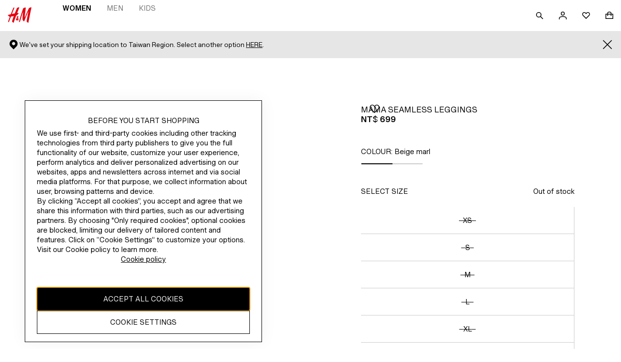

--- FILE ---
content_type: text/css; charset=UTF-8
request_url: https://www2.hm.com/northstar-pdp/_next/static/css/2c060611af9f810b.css
body_size: 1352
content:
.e7085f{background-color:var(--fds-color-background-overlay);margin-bottom:var(--fds-spacing-100-px)}.b0e9dd{border-top:1px solid var(--fds-color-border-subtle)}.b0e9dd,.fef5f7{background:transparent;margin-bottom:0}.dd59d4{font-size:var(--fds-text-action-m-default-size-font-size-rem);line-height:var(--fds-text-action-m-default-size-line-height-number);font-variation-settings:var(--fds-text-action-m-font-variation-settings);font-family:var(--fds-text-action-m-font-family);font-weight:var(--fds-text-action-m-font-weight);text-transform:var(--fds-text-action-m-text-transform)}html[lang=bg-BG] .dd59d4{font-size:var(--fds-text-action-m-locale-bg-bg-default-size-font-size-rem);line-height:var(--fds-text-action-m-locale-bg-bg-default-size-line-height-number);font-family:var(--fds-text-action-m-locale-bg-bg-font-family);font-weight:var(--fds-text-action-m-locale-bg-bg-font-weight);text-transform:var(--fds-text-action-m-locale-bg-bg-text-transform)}html[lang=uk-UA] .dd59d4{font-size:var(--fds-text-action-m-locale-uk-ua-default-size-font-size-rem);line-height:var(--fds-text-action-m-locale-uk-ua-default-size-line-height-number);font-family:var(--fds-text-action-m-locale-uk-ua-font-family);font-weight:var(--fds-text-action-m-locale-uk-ua-font-weight);text-transform:var(--fds-text-action-m-locale-uk-ua-text-transform)}html[lang=el-GR] .dd59d4{font-size:var(--fds-text-action-m-locale-el-gr-default-size-font-size-rem);line-height:var(--fds-text-action-m-locale-el-gr-default-size-line-height-number);font-family:var(--fds-text-action-m-locale-el-gr-font-family);font-weight:var(--fds-text-action-m-locale-el-gr-font-weight);text-transform:var(--fds-text-action-m-locale-el-gr-text-transform)}html[lang=he-IL] .dd59d4{font-size:var(--fds-text-action-m-locale-he-il-default-size-font-size-rem);line-height:var(--fds-text-action-m-locale-he-il-default-size-line-height-number);font-family:var(--fds-text-action-m-locale-he-il-font-family);font-weight:var(--fds-text-action-m-locale-he-il-font-weight);text-transform:var(--fds-text-action-m-locale-he-il-text-transform)}html[lang=zh-TW] .dd59d4{font-size:var(--fds-text-action-m-locale-zh-tw-default-size-font-size-rem);line-height:var(--fds-text-action-m-locale-zh-tw-default-size-line-height-number);font-family:var(--fds-text-action-m-locale-zh-tw-font-family);font-weight:var(--fds-text-action-m-locale-zh-tw-font-weight);text-transform:var(--fds-text-action-m-locale-zh-tw-text-transform)}html[lang=zh-MO] .dd59d4{font-size:var(--fds-text-action-m-locale-zh-mo-default-size-font-size-rem);line-height:var(--fds-text-action-m-locale-zh-mo-default-size-line-height-number);font-family:var(--fds-text-action-m-locale-zh-mo-font-family);font-weight:var(--fds-text-action-m-locale-zh-mo-font-weight);text-transform:var(--fds-text-action-m-locale-zh-mo-text-transform)}html[lang=zh-HK] .dd59d4{font-size:var(--fds-text-action-m-locale-zh-hk-default-size-font-size-rem);line-height:var(--fds-text-action-m-locale-zh-hk-default-size-line-height-number);font-family:var(--fds-text-action-m-locale-zh-hk-font-family);font-weight:var(--fds-text-action-m-locale-zh-hk-font-weight);text-transform:var(--fds-text-action-m-locale-zh-hk-text-transform)}html[lang=ko-KR] .dd59d4{font-size:var(--fds-text-action-m-locale-ko-kr-default-size-font-size-rem);line-height:var(--fds-text-action-m-locale-ko-kr-default-size-line-height-number);font-family:var(--fds-text-action-m-locale-ko-kr-font-family);font-weight:var(--fds-text-action-m-locale-ko-kr-font-weight);text-transform:var(--fds-text-action-m-locale-ko-kr-text-transform)}html[lang=ja-JP] .dd59d4{font-size:var(--fds-text-action-m-locale-ja-jp-default-size-font-size-rem);line-height:var(--fds-text-action-m-locale-ja-jp-default-size-line-height-number);font-family:var(--fds-text-action-m-locale-ja-jp-font-family);font-weight:var(--fds-text-action-m-locale-ja-jp-font-weight);text-transform:var(--fds-text-action-m-locale-ja-jp-text-transform)}html[lang=vi-VN] .dd59d4{font-size:var(--fds-text-action-m-locale-vi-vn-default-size-font-size-rem);line-height:var(--fds-text-action-m-locale-vi-vn-default-size-line-height-number);font-family:var(--fds-text-action-m-locale-vi-vn-font-family);font-weight:var(--fds-text-action-m-locale-vi-vn-font-weight);text-transform:var(--fds-text-action-m-locale-vi-vn-text-transform)}.dd59d4{align-items:center;cursor:pointer;display:flex;justify-content:space-between;padding:var(--fds-spacing-200-px) var(--fds-spacing-300-px);min-height:48px;color:var(--fds-color-text-default);flex-direction:row;width:100%;text-align:start}.eb30f2{overflow:hidden;text-wrap:balance;line-clamp:3;display:-webkit-box;-webkit-box-orient:vertical;-webkit-line-clamp:3}.b24475{font-size:var(--fds-text-action-m-active-default-size-font-size-rem);line-height:var(--fds-text-action-m-active-default-size-line-height-number);font-variation-settings:var(--fds-text-action-m-active-font-variation-settings);font-family:var(--fds-text-action-m-active-font-family);font-weight:var(--fds-text-action-m-active-font-weight);text-transform:var(--fds-text-action-m-active-text-transform)}html[lang=bg-BG] .b24475{font-size:var(--fds-text-action-m-active-locale-bg-bg-default-size-font-size-rem);line-height:var(--fds-text-action-m-active-locale-bg-bg-default-size-line-height-number);font-family:var(--fds-text-action-m-active-locale-bg-bg-font-family);font-weight:var(--fds-text-action-m-active-locale-bg-bg-font-weight);text-transform:var(--fds-text-action-m-active-locale-bg-bg-text-transform)}html[lang=uk-UA] .b24475{font-size:var(--fds-text-action-m-active-locale-uk-ua-default-size-font-size-rem);line-height:var(--fds-text-action-m-active-locale-uk-ua-default-size-line-height-number);font-family:var(--fds-text-action-m-active-locale-uk-ua-font-family);font-weight:var(--fds-text-action-m-active-locale-uk-ua-font-weight);text-transform:var(--fds-text-action-m-active-locale-uk-ua-text-transform)}html[lang=el-GR] .b24475{font-size:var(--fds-text-action-m-active-locale-el-gr-default-size-font-size-rem);line-height:var(--fds-text-action-m-active-locale-el-gr-default-size-line-height-number);font-family:var(--fds-text-action-m-active-locale-el-gr-font-family);font-weight:var(--fds-text-action-m-active-locale-el-gr-font-weight);text-transform:var(--fds-text-action-m-active-locale-el-gr-text-transform)}html[lang=he-IL] .b24475{font-size:var(--fds-text-action-m-active-locale-he-il-default-size-font-size-rem);line-height:var(--fds-text-action-m-active-locale-he-il-default-size-line-height-number);font-family:var(--fds-text-action-m-active-locale-he-il-font-family);font-weight:var(--fds-text-action-m-active-locale-he-il-font-weight);text-transform:var(--fds-text-action-m-active-locale-he-il-text-transform)}html[lang=zh-TW] .b24475{font-size:var(--fds-text-action-m-active-locale-zh-tw-default-size-font-size-rem);line-height:var(--fds-text-action-m-active-locale-zh-tw-default-size-line-height-number);font-family:var(--fds-text-action-m-active-locale-zh-tw-font-family);font-weight:var(--fds-text-action-m-active-locale-zh-tw-font-weight);text-transform:var(--fds-text-action-m-active-locale-zh-tw-text-transform)}html[lang=zh-MO] .b24475{font-size:var(--fds-text-action-m-active-locale-zh-mo-default-size-font-size-rem);line-height:var(--fds-text-action-m-active-locale-zh-mo-default-size-line-height-number);font-family:var(--fds-text-action-m-active-locale-zh-mo-font-family);font-weight:var(--fds-text-action-m-active-locale-zh-mo-font-weight);text-transform:var(--fds-text-action-m-active-locale-zh-mo-text-transform)}html[lang=zh-HK] .b24475{font-size:var(--fds-text-action-m-active-locale-zh-hk-default-size-font-size-rem);line-height:var(--fds-text-action-m-active-locale-zh-hk-default-size-line-height-number);font-family:var(--fds-text-action-m-active-locale-zh-hk-font-family);font-weight:var(--fds-text-action-m-active-locale-zh-hk-font-weight);text-transform:var(--fds-text-action-m-active-locale-zh-hk-text-transform)}html[lang=ko-KR] .b24475{font-size:var(--fds-text-action-m-active-locale-ko-kr-default-size-font-size-rem);line-height:var(--fds-text-action-m-active-locale-ko-kr-default-size-line-height-number);font-family:var(--fds-text-action-m-active-locale-ko-kr-font-family);font-weight:var(--fds-text-action-m-active-locale-ko-kr-font-weight);text-transform:var(--fds-text-action-m-active-locale-ko-kr-text-transform)}html[lang=ja-JP] .b24475{font-size:var(--fds-text-action-m-active-locale-ja-jp-default-size-font-size-rem);line-height:var(--fds-text-action-m-active-locale-ja-jp-default-size-line-height-number);font-family:var(--fds-text-action-m-active-locale-ja-jp-font-family);font-weight:var(--fds-text-action-m-active-locale-ja-jp-font-weight);text-transform:var(--fds-text-action-m-active-locale-ja-jp-text-transform)}html[lang=vi-VN] .b24475{font-size:var(--fds-text-action-m-active-locale-vi-vn-default-size-font-size-rem);line-height:var(--fds-text-action-m-active-locale-vi-vn-default-size-line-height-number);font-family:var(--fds-text-action-m-active-locale-vi-vn-font-family);font-weight:var(--fds-text-action-m-active-locale-vi-vn-font-weight);text-transform:var(--fds-text-action-m-active-locale-vi-vn-text-transform)}.fbccf8{align-items:none;padding:var(--fds-spacing-200-px) 0}.bf6ad4{font-weight:600}.dd59d4 svg,.dd59d4 svg path{fill:currentColor}.dd59d4::marker{content:""}.dd59d4:hover{color:var(--fds-color-text-subtle)}.a69b0d,.a69b0d:focus,.dd59d4:focus{color:var(--fds-color-text-default)}.a62565{-webkit-margin-start:var(--fds-spacing-200-px);margin-inline-start:var(--fds-spacing-200-px);min-width:16px;min-height:16px}.a040ee{padding:0 var(--fds-spacing-300-px) var(--fds-spacing-200-px);color:var(--fds-color-text-default)}.bd4b47{background-color:var(--fds-color-background-overlay)}.aa478f,.cec05d{background:transparent}.aa478f{padding:0 0 var(--fds-spacing-500-px) 0}.ed5a8f{overflow:hidden}.ab5b28{transition:height .3s ease,opacity .3s ease-in-out}.dd7ea6{transition:none}.a508d8{border:0;background-color:transparent;cursor:pointer;color:var(--fds-color-text-default)}.c96e3a{opacity:0;transition:opacity .3s linear,transform .3s linear}.a0bc94{transform:translateY(-10px)}.c587ea{opacity:1}.b7bf4c{display:none;opacity:0;transform:translateY(-10px)}.d99208{display:flex;margin:0 0 var(--spacing-m-px) 0}.cf68fc{-webkit-margin-end:var(--spacing-xxs-px);margin-inline-end:var(--spacing-xxs-px)}.e70712{fill:transparent}.f546ee{padding:0 var(--spacing-xxs-px)}.b357d1{color:var(--fds-color-text-default);text-align:start;text-decoration:none;padding-top:var(--spacing-xs-px);padding-bottom:var(--spacing-xs-px);margin-top:calc(var(--spacing-xs-px) * -1);margin-bottom:calc(var(--spacing-xs-px) * -1)}.d3d351:not(:last-of-type):after{padding:0 var(--spacing-xxs-px);content:"|"}.d02d7d{-webkit-margin-start:auto;margin-inline-start:auto}

--- FILE ---
content_type: application/javascript
request_url: https://www2.hm.com/IIVOeu/f/w/NWP3xVCEF1ie/YLOXcXaXa5YX6r/AwhTUA/YRxMVV/A0NAwB
body_size: 160532
content:
(function(){if(typeof Array.prototype.entries!=='function'){Object.defineProperty(Array.prototype,'entries',{value:function(){var index=0;const array=this;return {next:function(){if(index<array.length){return {value:[index,array[index++]],done:false};}else{return {done:true};}},[Symbol.iterator]:function(){return this;}};},writable:true,configurable:true});}}());(function(){cJ();vf2();S6D();var Fk=function(){return xn["window"]["navigator"]["userAgent"]["replace"](/\\|"/g,'');};var cH=function Ik(V7,nF){'use strict';var NH=Ik;switch(V7){case Lg:{D4.push(ZZ);var NT=OH()[Nh(r1)].call(null,r7,x1);try{var Gk=D4.length;var Md=pX(Im);if(xn[tT()[Jh(ER)](gk,Gc)][mR()[Td(XR)].apply(null,[UH,EX,N1])]&&xn[xh(typeof tT()[Jh(O7)],DX([],[][[]]))?tT()[Jh(ER)](gk,Gc):tT()[Jh(fM)](hq,Oq)][vd(typeof mR()[Td(sq)],DX('',[][[]]))?mR()[Td(XZ)](ld,Vd,N1):mR()[Td(XR)](UH,EX,xX)][RM]){var BZ=vd(xn[tT()[Jh(ER)].call(null,gk,Gc)][mR()[Td(XR)](UH,EX,XZ)][mR()[Td(KT)](LF,jc,cX)](hR[UX]),xn[tT()[Jh(ER)](gk,Gc)][mR()[Td(XR)](UH,EX,hA)][RM]);var lT=BZ?Cq()[MS(RM)](Zq,dA,Y5):vd(typeof OH()[Nh(Qd)],DX([],[][[]]))?OH()[Nh(nS)](NA,NM):OH()[Nh(w7)](RX,xX);var MR;return D4.pop(),MR=lT,MR;}else{var fR;return D4.pop(),fR=NT,fR;}}catch(vR){D4.splice(LA(Gk,N1),Infinity,ZZ);var th;return D4.pop(),th=NT,th;}D4.pop();}break;case IY:{D4.push(qX);var Mh=OH()[Nh(qR)].apply(null,[Y5,PA]);var P7=pX(pX(fE));try{var kT=D4.length;var SF=pX(Im);var HR=hR[IS];try{var x7=xn[tT()[Jh(UF)](jR,BM)][OH()[Nh(CR)](xq,MA)][OH()[Nh(LR)](JR,bq)];xn[OH()[Nh(sq)].apply(null,[rc,vF])][Cq()[MS(XA)](d8,l1,Ic)](x7)[OH()[Nh(LR)].apply(null,[JR,bq])]();}catch(nq){D4.splice(LA(kT,N1),Infinity,qX);if(nq[mR()[Td(mA)](dq,dX,pX(pX(RM)))]&&vd(typeof nq[mR()[Td(mA)](dq,dX,pX({}))],vd(typeof Cq()[MS(qd)],DX('',[][[]]))?Cq()[MS(Z7)](WS,pX(pX(N1)),LS):Cq()[MS(O4)](G8,pX(N1),RS))){nq[xh(typeof mR()[Td(Y8)],'undefined')?mR()[Td(mA)](dq,dX,pX(pX({}))):mR()[Td(XZ)](OX,JA,pX({}))][Cq()[MS(sq)](sX,zF,M1)](tT()[Jh(dq)](J4,vq))[mR()[Td(Ed)](Sd,kM,sq)](function(MF){D4.push(g4);if(MF[mR()[Td(Yc)](Ud,wF,pX({}))](xh(typeof OH()[Nh(I7)],DX('',[][[]]))?OH()[Nh(S1)].apply(null,[VM,LF]):OH()[Nh(nS)](Ek,jM))){P7=pX(pX([]));}if(MF[mR()[Td(Yc)](Ud,wF,pX(pX([])))](vd(typeof mR()[Td(jX)],DX([],[][[]]))?mR()[Td(XZ)](zd,B1,dA):mR()[Td(cc)](HT,sH,pX([])))){HR++;}D4.pop();});}}Mh=vd(HR,HT)||P7?xh(typeof Cq()[MS(N1)],DX('',[][[]]))?Cq()[MS(RM)].apply(null,[Zq,fM,L]):Cq()[MS(Z7)](TT,sF,hF):OH()[Nh(w7)](Mq,xX);}catch(FA){D4.splice(LA(kT,N1),Infinity,qX);Mh=xh(typeof mR()[Td(gh)],DX([],[][[]]))?mR()[Td(YR)](J8,CS,XA):mR()[Td(XZ)].apply(null,[rA,SZ,l1]);}var qM;return D4.pop(),qM=Mh,qM;}break;case OJ:{D4.push(d8);var N7=OH()[Nh(r1)].apply(null,[E1,x1]);if(xn[tT()[Jh(ER)].apply(null,[gk,wR])]&&xn[tT()[Jh(ER)](gk,wR)][xh(typeof mR()[Td(RH)],'undefined')?mR()[Td(XR)](UH,U1,mT):mR()[Td(XZ)](pM,zH,UZ)]&&xn[tT()[Jh(ER)].call(null,gk,wR)][mR()[Td(XR)].apply(null,[UH,U1,pX(pX(N1))])][kA()[vV(TT)].apply(null,[CR,jF,KF,pX(N1),cA,D1])]){var EM=xn[tT()[Jh(ER)](gk,wR)][mR()[Td(XR)](UH,U1,Wk)][xh(typeof kA()[vV(mT)],'undefined')?kA()[vV(TT)].call(null,CR,jF,O4,ER,cA,xF):kA()[vV(HT)].apply(null,[DR,rS,sF,UX,Ld,g8])];try{var KR=D4.length;var GT=pX([]);var t4=xn[tT()[Jh(w7)](O4,BH)][xh(typeof BR()[ck(ZM)],'undefined')?BR()[ck(fM)](PA,Zk,pk,pX({}),RR):BR()[ck(RR)].apply(null,[Nc,TT,kF,xA,UF])](Fh(xn[tT()[Jh(w7)](O4,BH)][tT()[Jh(zF)](XS,PM)](),AA))[OH()[Nh(LR)].call(null,KX,bq)]();xn[tT()[Jh(ER)].call(null,gk,wR)][mR()[Td(XR)](UH,U1,UM)][kA()[vV(TT)](CR,jF,FH,pX(pX({})),cA,l1)]=t4;var HA=vd(xn[xh(typeof tT()[Jh(R4)],'undefined')?tT()[Jh(ER)].call(null,gk,wR):tT()[Jh(fM)](MZ,qd)][mR()[Td(XR)].call(null,UH,U1,N1)][kA()[vV(TT)](CR,jF,RM,T7,cA,cX)],t4);var J1=HA?Cq()[MS(RM)](Zq,UX,ZA):vd(typeof OH()[Nh(gd)],DX('',[][[]]))?OH()[Nh(nS)].call(null,W4,lR):OH()[Nh(w7)](Vc,xX);xn[tT()[Jh(ER)].call(null,gk,wR)][mR()[Td(XR)](UH,U1,pX([]))][xh(typeof kA()[vV(KF)],DX([],[][[]]))?kA()[vV(TT)](CR,jF,TT,pX([]),cA,fM):kA()[vV(HT)](SA,fH,pX(N1),jh,OX,sT)]=EM;var DA;return D4.pop(),DA=J1,DA;}catch(dT){D4.splice(LA(KR,N1),Infinity,d8);if(xh(xn[tT()[Jh(ER)].call(null,gk,wR)][mR()[Td(XR)].apply(null,[UH,U1,sX])][kA()[vV(TT)](CR,jF,Bk,N1,cA,pF)],EM)){xn[vd(typeof tT()[Jh(bh)],'undefined')?tT()[Jh(fM)](OT,X9):tT()[Jh(ER)].call(null,gk,wR)][mR()[Td(XR)](UH,U1,dz)][kA()[vV(TT)](CR,jF,pX(pX({})),mx,cA,RM)]=EM;}var KN;return D4.pop(),KN=N7,KN;}}else{var vO;return D4.pop(),vO=N7,vO;}D4.pop();}break;case vs:{D4.push(CN);var d9=xn[OH()[Nh(sq)](Hw,vF)][xh(typeof cI()[Zl(cX)],DX(OH()[Nh(Wk)].apply(null,[L2,cQ]),[][[]]))?cI()[Zl(xF)].apply(null,[g8,tl,nt,qR,QB]):cI()[Zl(UH)](MB,rj,sF,QN,NO)]?xn[vd(typeof OH()[Nh(hW)],DX([],[][[]]))?OH()[Nh(nS)](CN,K9):OH()[Nh(sq)](Hw,vF)][vd(typeof mR()[Td(ER)],'undefined')?mR()[Td(XZ)](J3,EN,T7):mR()[Td(Wr)](UZ,TB,KF)](xn[OH()[Nh(sq)](Hw,vF)][cI()[Zl(xF)](fM,tl,jh,qR,QB)](xn[vd(typeof tT()[Jh(Xx)],'undefined')?tT()[Jh(fM)].apply(null,[fM,cQ]):tT()[Jh(ER)](gk,j7)]))[xh(typeof OH()[Nh(l1)],'undefined')?OH()[Nh(ZM)](wR,gh):OH()[Nh(nS)].apply(null,[ZN,g8])](kA()[vV(mT)](N1,g4,j9,g9,XR,MB)):xh(typeof OH()[Nh(dq)],'undefined')?OH()[Nh(Wk)](L2,cQ):OH()[Nh(nS)](SU,s9);var Fr;return D4.pop(),Fr=d9,Fr;}break;case d0:{D4.push(Cj);var rl;return rl=pX(X3(OH()[Nh(CR)](Ct,MA),xn[tT()[Jh(HT)].call(null,gW,HI)][vd(typeof Cq()[MS(IS)],'undefined')?Cq()[MS(Z7)].call(null,FI,qN,hK):Cq()[MS(mx)].apply(null,[Ud,pX(pX({})),dQ])][xh(typeof tT()[Jh(hW)],DX([],[][[]]))?tT()[Jh(vF)].apply(null,[B9,wz]):tT()[Jh(fM)].apply(null,[sO,WS])][cI()[Zl(cX)](pX(pX(RM)),dI,sF,nj,gz)])||X3(OH()[Nh(CR)](Ct,MA),xn[tT()[Jh(HT)](gW,HI)][Cq()[MS(mx)](Ud,hW,dQ)][tT()[Jh(vF)].apply(null,[B9,wz])][Cq()[MS(IU)].call(null,vN,qd,Ul)])),D4.pop(),rl;}break;case w:{D4.push(MN);var gQ=X3(tT()[Jh(KT)](jW,lX),xn[tT()[Jh(HT)](gW,KB)])||N3(xn[xh(typeof tT()[Jh(Qd)],DX('',[][[]]))?tT()[Jh(ER)](gk,jU):tT()[Jh(fM)](LN,sF)][OH()[Nh(G8)].call(null,BN,lv)],RM)||N3(xn[tT()[Jh(ER)](gk,jU)][OH()[Nh(xz)](z9,U3)],RM);var P9=xn[tT()[Jh(HT)].call(null,gW,KB)][cI()[Zl(UM)].apply(null,[R9,WQ,Gr,nS,jI])](mR()[Td(pN)].call(null,SQ,IW,jh))[Cq()[MS(W3)].apply(null,[Tv,UM,nQ])];var OK=xn[tT()[Jh(HT)](gW,KB)][cI()[Zl(UM)].apply(null,[I7,WQ,l1,nS,jI])](mR()[Td(Ud)].apply(null,[YR,sA,xA]))[Cq()[MS(W3)](Tv,Gr,nQ)];var Vw=xn[xh(typeof tT()[Jh(XZ)],DX([],[][[]]))?tT()[Jh(HT)].call(null,gW,KB):tT()[Jh(fM)](Jt,NW)][cI()[Zl(UM)].apply(null,[FH,WQ,Lw,nS,jI])](mR()[Td(RH)](jh,NK,ER))[Cq()[MS(W3)](Tv,IS,nQ)];var Ir;return Ir=OH()[Nh(Wk)](vH,cQ)[vd(typeof tT()[Jh(pr)],DX([],[][[]]))?tT()[Jh(fM)].call(null,lU,pU):tT()[Jh(sq)](D3,Z9)](gQ?Cq()[MS(RM)].call(null,Zq,qR,Dz):vd(typeof OH()[Nh(UF)],'undefined')?OH()[Nh(nS)](H3,PQ):OH()[Nh(w7)](jl,xX),kA()[vV(mT)].call(null,N1,DK,HT,pX(pX({})),XR,LR))[tT()[Jh(sq)].call(null,D3,Z9)](P9?Cq()[MS(RM)](Zq,sB,Dz):OH()[Nh(w7)].call(null,jl,xX),kA()[vV(mT)].call(null,N1,DK,vQ,D1,XR,JQ))[xh(typeof tT()[Jh(RH)],DX('',[][[]]))?tT()[Jh(sq)].call(null,D3,Z9):tT()[Jh(fM)](FU,QW)](OK?Cq()[MS(RM)].call(null,Zq,Wr,Dz):OH()[Nh(w7)].call(null,jl,xX),kA()[vV(mT)](N1,DK,Lw,VU,XR,VU))[tT()[Jh(sq)](D3,Z9)](Vw?Cq()[MS(RM)].call(null,Zq,tj,Dz):OH()[Nh(w7)](jl,xX)),D4.pop(),Ir;}break;case Ln:{D4.push(Ht);try{var JB=D4.length;var Xz=pX({});var gB=hR[IS];var kK=xn[OH()[Nh(sq)](n8,vF)][cI()[Zl(UX)].call(null,pX(pX(RM)),hA,MB,sT,GH)](xn[tT()[Jh(K3)].call(null,cQ,md)][OH()[Nh(CR)](Kw,MA)],tT()[Jh(FO)](jK,mH));if(kK){gB++;pX(pX(kK[xh(typeof mR()[Td(qd)],DX([],[][[]]))?mR()[Td(RR)](sX,m2,tl):mR()[Td(XZ)](zl,P8,VU)]))&&N3(kK[mR()[Td(RR)].call(null,sX,m2,LF)][OH()[Nh(LR)].apply(null,[f7,bq])]()[vd(typeof tT()[Jh(xx)],DX('',[][[]]))?tT()[Jh(fM)].call(null,dx,nj):tT()[Jh(tj)](sF,J7)](mR()[Td(Xx)].apply(null,[EU,G7,Zq])),XI(N1))&&gB++;}var Uj=gB[xh(typeof OH()[Nh(xA)],DX('',[][[]]))?OH()[Nh(LR)].call(null,f7,bq):OH()[Nh(nS)](kN,OI)]();var Vz;return D4.pop(),Vz=Uj,Vz;}catch(Yl){D4.splice(LA(JB,N1),Infinity,Ht);var F9;return F9=OH()[Nh(r1)](NS,x1),D4.pop(),F9;}D4.pop();}break;case CV:{D4.push(kB);try{var bW=D4.length;var l9=pX([]);var gK=new (xn[tT()[Jh(HT)](gW,wT)][Cq()[MS(mx)](Ud,hA,Kd)][vd(typeof tT()[Jh(CR)],DX('',[][[]]))?tT()[Jh(fM)].call(null,Rl,bU):tT()[Jh(vF)].call(null,B9,O1)][cI()[Zl(cX)].apply(null,[pX(pX(N1)),dI,gW,nj,CH])])();var Y3=new (xn[tT()[Jh(HT)](gW,wT)][Cq()[MS(mx)].call(null,Ud,pX({}),Kd)][tT()[Jh(vF)](B9,O1)][Cq()[MS(IU)].apply(null,[vN,gW,Pd])])();var rz;return D4.pop(),rz=pX(pX(fE)),rz;}catch(GK){D4.splice(LA(bW,N1),Infinity,kB);var K8;return K8=vd(GK[OH()[Nh(UH)](hd,Zq)][tT()[Jh(vQ)](JW,QR)],tT()[Jh(VU)](Bj,K5)),D4.pop(),K8;}D4.pop();}break;case Bb:{D4.push(vQ);var JI=OH()[Nh(r1)](Pj,x1);try{var Ux=D4.length;var C3=pX([]);JI=xh(typeof xn[tT()[Jh(O7)](PA,fI)],tT()[Jh(Wk)].apply(null,[KT,Nl]))?Cq()[MS(RM)].apply(null,[Zq,jX,rW]):OH()[Nh(w7)](Fj,xX);}catch(Nx){D4.splice(LA(Ux,N1),Infinity,vQ);JI=mR()[Td(YR)](J8,AW,xx);}var hx;return D4.pop(),hx=JI,hx;}break;case Kb:{D4.push(XN);if(pX(xn[vd(typeof tT()[Jh(WQ)],'undefined')?tT()[Jh(fM)].call(null,U9,fr):tT()[Jh(HT)](gW,nX)][tT()[Jh(Yc)](xF,jd)])){var BU=vd(typeof xn[vd(typeof tT()[Jh(sB)],'undefined')?tT()[Jh(fM)].apply(null,[CW,Zw]):tT()[Jh(HT)](gW,nX)][xh(typeof cI()[Zl(hW)],DX(OH()[Nh(Wk)].apply(null,[zC,cQ]),[][[]]))?cI()[Zl(TT)](pr,xF,VU,YR,zw):cI()[Zl(UH)](Dx,Tx,LR,bK,n3)],tT()[Jh(Wk)](KT,YA))?vd(typeof Cq()[MS(tj)],'undefined')?Cq()[MS(Z7)](l1,sB,dz):Cq()[MS(RM)](Zq,g9,QA):mR()[Td(Bk)](U3,QH,zF);var MO;return D4.pop(),MO=BU,MO;}var Rj;return Rj=OH()[Nh(r1)](Qh,x1),D4.pop(),Rj;}break;case jC:{D4.push(TO);var YB=vd(typeof OH()[Nh(mA)],'undefined')?OH()[Nh(nS)](Il,dI):OH()[Nh(r1)](jr,x1);try{var sI=D4.length;var HQ=pX(pX(fE));YB=xn[Cq()[MS(Y8)](MB,CR,JM)][OH()[Nh(CR)](Kz,MA)][mR()[Td(UH)](pr,GI,QN)](vd(typeof Cq()[MS(Dw)],DX('',[][[]]))?Cq()[MS(Z7)](Ex,ER,nt):Cq()[MS(bq)](J8,N1,hH))?Cq()[MS(RM)].apply(null,[Zq,pX({}),SN]):vd(typeof OH()[Nh(qN)],DX('',[][[]]))?OH()[Nh(nS)](xv,h9):OH()[Nh(w7)].apply(null,[Bv,xX]);}catch(Qz){D4.splice(LA(sI,N1),Infinity,TO);YB=mR()[Td(YR)](J8,LI,pX(pX(N1)));}var SI;return D4.pop(),SI=YB,SI;}break;case tJ:{D4.push(Sl);if(xn[vd(typeof tT()[Jh(XR)],'undefined')?tT()[Jh(fM)](ql,MZ):tT()[Jh(HT)].call(null,gW,bA)][OH()[Nh(Ud)].call(null,YW,jR)]){if(xn[xh(typeof OH()[Nh(ZM)],DX('',[][[]]))?OH()[Nh(sq)](E7,vF):OH()[Nh(nS)](dl,N9)][cI()[Zl(UX)].call(null,pX(N1),hA,XA,sT,KW)](xn[tT()[Jh(HT)].apply(null,[gW,bA])][OH()[Nh(Ud)](YW,jR)][OH()[Nh(CR)](Vx,MA)],kA()[vV(R9)](CR,YO,HT,sB,II,xF))){var Pw;return Pw=Cq()[MS(RM)](Zq,dz,LO),D4.pop(),Pw;}var rr;return rr=mR()[Td(Bk)].apply(null,[U3,dW,gU]),D4.pop(),rr;}var gl;return gl=OH()[Nh(r1)].call(null,O9,x1),D4.pop(),gl;}break;case sg:{D4.push(v9);try{var ON=D4.length;var ZO=pX({});var D9=RM;var lr=xn[OH()[Nh(sq)].apply(null,[kZ,vF])][cI()[Zl(UX)](D3,hA,l1,sT,v7)](xn[Cq()[MS(CR)].apply(null,[LF,VU,gM])],xh(typeof mR()[Td(T7)],DX('',[][[]]))?mR()[Td(bN)](bI,rT,pX(N1)):mR()[Td(XZ)].apply(null,[c9,fW,r1]));if(lr){D9++;if(lr[mR()[Td(Wk)](hW,Ss,qR)]){lr=lr[vd(typeof mR()[Td(r1)],DX('',[][[]]))?mR()[Td(XZ)].call(null,Pv,zr,pX(N1)):mR()[Td(Wk)](hW,Ss,g9)];D9+=DX(Sr(lr[vd(typeof OH()[Nh(Gr)],'undefined')?OH()[Nh(nS)](r9,MI):OH()[Nh(RM)](nh,I7)]&&vd(lr[OH()[Nh(RM)](nh,I7)],N1),N1),Sr(lr[tT()[Jh(vQ)](JW,lk)]&&vd(lr[tT()[Jh(vQ)](JW,lk)],mR()[Td(bN)].apply(null,[bI,rT,pX([])])),g8));}}var v3;return v3=D9[OH()[Nh(LR)](C7,bq)](),D4.pop(),v3;}catch(CU){D4.splice(LA(ON,N1),Infinity,v9);var SK;return SK=xh(typeof OH()[Nh(gh)],'undefined')?OH()[Nh(r1)](Kq,x1):OH()[Nh(nS)](QO,CQ),D4.pop(),SK;}D4.pop();}break;case E2:{D4.push(RI);var Uw=xh(typeof OH()[Nh(HT)],DX([],[][[]]))?OH()[Nh(r1)].apply(null,[Vc,x1]):OH()[Nh(nS)].call(null,TI,Mr);try{var dv=D4.length;var rx=pX({});if(xn[tT()[Jh(ER)](gk,YT)]&&xn[tT()[Jh(ER)](gk,YT)][OH()[Nh(RH)].apply(null,[EN,TQ])]&&xn[vd(typeof tT()[Jh(UM)],'undefined')?tT()[Jh(fM)](WW,hj):tT()[Jh(ER)](gk,YT)][OH()[Nh(RH)](EN,TQ)][mR()[Td(O7)].call(null,nx,EF,qd)]){var rN=xn[tT()[Jh(ER)](gk,YT)][OH()[Nh(RH)](EN,TQ)][mR()[Td(O7)](nx,EF,qN)][vd(typeof OH()[Nh(J4)],DX([],[][[]]))?OH()[Nh(nS)](IN,WI):OH()[Nh(LR)].call(null,PQ,bq)]();var ll;return D4.pop(),ll=rN,ll;}else{var RB;return D4.pop(),RB=Uw,RB;}}catch(cU){D4.splice(LA(dv,N1),Infinity,RI);var tv;return D4.pop(),tv=Uw,tv;}D4.pop();}break;case CD:{D4.push(t3);var vv=xh(typeof OH()[Nh(px)],DX('',[][[]]))?OH()[Nh(r1)](Cl,x1):OH()[Nh(nS)].call(null,Z7,Wx);try{var Xl=D4.length;var cW=pX({});if(xn[tT()[Jh(ER)](gk,d4)][mR()[Td(XR)].apply(null,[UH,XW,PN])]&&xn[tT()[Jh(ER)].call(null,gk,d4)][mR()[Td(XR)](UH,XW,UZ)][RM]&&xn[tT()[Jh(ER)](gk,d4)][mR()[Td(XR)](UH,XW,Qd)][RM][jn[Cq()[MS(px)].apply(null,[x1,D1,Ch])]()]&&xn[tT()[Jh(ER)](gk,d4)][mR()[Td(XR)](UH,XW,VU)][RM][RM][Cq()[MS(bN)](Zr,pX(pX([])),sN)]){var Fv=vd(xn[vd(typeof tT()[Jh(sB)],DX('',[][[]]))?tT()[Jh(fM)].call(null,gk,f8):tT()[Jh(ER)].call(null,gk,d4)][mR()[Td(XR)](UH,XW,XR)][RM][RM][Cq()[MS(bN)].apply(null,[Zr,pX(pX(RM)),sN])],xn[tT()[Jh(ER)].call(null,gk,d4)][mR()[Td(XR)].apply(null,[UH,XW,l1])][RM]);var Ql=Fv?Cq()[MS(RM)].call(null,Zq,pX(N1),Xr):OH()[Nh(w7)](wQ,xX);var k3;return D4.pop(),k3=Ql,k3;}else{var Q8;return D4.pop(),Q8=vv,Q8;}}catch(Zv){D4.splice(LA(Xl,N1),Infinity,t3);var t9;return D4.pop(),t9=vv,t9;}D4.pop();}break;case dY:{D4.push(At);var wr=OH()[Nh(r1)](Tt,x1);try{var Vr=D4.length;var sx=pX(pX(fE));wr=xh(typeof xn[kA()[vV(UM)](XZ,O9,Gr,r1,ZM,IS)],tT()[Jh(Wk)](KT,Hd))?Cq()[MS(RM)].call(null,Zq,fM,lB):OH()[Nh(w7)](mU,xX);}catch(tW){D4.splice(LA(Vr,N1),Infinity,At);wr=mR()[Td(YR)].call(null,J8,qr,Wr);}var Mv;return D4.pop(),Mv=wr,Mv;}break;}};var IB=function(wx,bB){return wx instanceof bB;};var Az=function vr(LB,SW){'use strict';var Mx=vr;switch(LB){case CV:{var I9=SW[fE];D4.push(Al);var OU=I9[tT()[Jh(Xx)].apply(null,[gh,YX])](function(mW){return pj.apply(this,[HV,arguments]);});var Mj;return Mj=OU[OH()[Nh(ZM)].apply(null,[W1,gh])](kA()[vV(mT)].call(null,N1,fO,pX(N1),Lw,XR,ER)),D4.pop(),Mj;}break;case LD:{D4.push(gd);try{var jO=D4.length;var EW=pX({});var Pr=DX(DX(DX(DX(DX(DX(DX(DX(DX(DX(DX(DX(DX(DX(DX(DX(DX(DX(DX(DX(DX(DX(DX(DX(xn[OH()[Nh(tj)](E1,Qx)](xn[tT()[Jh(ER)].call(null,gk,P8)][kA()[vV(XR)].call(null,nj,NA,LF,B9,RH,zF)]),Sr(xn[OH()[Nh(tj)].call(null,E1,Qx)](xn[vd(typeof tT()[Jh(XU)],'undefined')?tT()[Jh(fM)](Yc,W3):tT()[Jh(ER)].apply(null,[gk,P8])][xh(typeof tT()[Jh(EU)],DX('',[][[]]))?tT()[Jh(xW)](dU,Sl):tT()[Jh(fM)](N9,rA)]),N1)),Sr(xn[OH()[Nh(tj)].call(null,E1,Qx)](xn[tT()[Jh(ER)](gk,P8)][xh(typeof mR()[Td(XR)],DX('',[][[]]))?mR()[Td(Ix)].call(null,O4,I3,pX([])):mR()[Td(XZ)](TW,pw,pX({}))]),g8)),Sr(xn[OH()[Nh(tj)](E1,Qx)](xn[tT()[Jh(ER)].call(null,gk,P8)][xh(typeof Cq()[MS(S1)],DX([],[][[]]))?Cq()[MS(vF)](vF,LR,mw):Cq()[MS(Z7)](zF,D1,NQ)]),w7)),Sr(xn[OH()[Nh(tj)](E1,Qx)](xn[tT()[Jh(w7)](O4,rI)][cI()[Zl(dz)].call(null,gW,Nl,tj,HT,Zr)]),HT)),Sr(xn[OH()[Nh(tj)].apply(null,[E1,Qx])](xn[tT()[Jh(ER)].apply(null,[gk,P8])][tT()[Jh(xv)].apply(null,[Yc,fv])]),RR)),Sr(xn[OH()[Nh(tj)](E1,Qx)](xn[xh(typeof tT()[Jh(Rw)],'undefined')?tT()[Jh(ER)](gk,P8):tT()[Jh(fM)](XB,vK)][kA()[vV(LR)](YR,M3,nj,B9,Jt,cO)]),Wk)),Sr(xn[xh(typeof OH()[Nh(jK)],DX([],[][[]]))?OH()[Nh(tj)](E1,Qx):OH()[Nh(nS)].call(null,rQ,RM)](xn[tT()[Jh(ER)](gk,P8)][vd(typeof BR()[ck(I7)],DX(OH()[Nh(Wk)](tr,cQ),[][[]]))?BR()[ck(RR)].call(null,NU,UZ,CB,Gr,zB):BR()[ck(cX)](K3,B9,Gl,pX(pX([])),KF)]),CR)),Sr(xn[OH()[Nh(tj)].call(null,E1,Qx)](xn[tT()[Jh(ER)](gk,P8)][tT()[Jh(jh)](xO,Br)]),UH)),Sr(xn[OH()[Nh(tj)](E1,Qx)](xn[tT()[Jh(ER)](gk,P8)][tT()[Jh(tB)].apply(null,[bI,zW])]),Z7)),Sr(xn[OH()[Nh(tj)].apply(null,[E1,Qx])](xn[tT()[Jh(ER)](gk,P8)][mR()[Td(xv)](tl,Q9,bh)]),hR[bh])),Sr(xn[OH()[Nh(tj)].apply(null,[E1,Qx])](xn[tT()[Jh(ER)].call(null,gk,P8)][vd(typeof mR()[Td(nt)],'undefined')?mR()[Td(XZ)](Br,Ow,qO):mR()[Td(tB)](Lw,EK,hA)]),nj)),Sr(xn[OH()[Nh(tj)](E1,Qx)](xn[tT()[Jh(ER)].apply(null,[gk,P8])][Cq()[MS(cr)](XA,Hr,tl)]),XZ)),Sr(xn[OH()[Nh(tj)](E1,Qx)](xn[tT()[Jh(ER)](gk,P8)][kA()[vV(Jl)](qN,TN,gU,Bk,IW,mT)]),XA)),Sr(xn[vd(typeof OH()[Nh(l1)],DX([],[][[]]))?OH()[Nh(nS)](HI,HK):OH()[Nh(tj)](E1,Qx)](xn[tT()[Jh(ER)](gk,P8)][mR()[Td(Rr)](cj,Kx,Z7)]),VU)),Sr(xn[OH()[Nh(tj)](E1,Qx)](xn[vd(typeof tT()[Jh(Dx)],DX('',[][[]]))?tT()[Jh(fM)](Yt,qz):tT()[Jh(ER)].call(null,gk,P8)][vd(typeof cI()[Zl(UH)],DX(OH()[Nh(Wk)].call(null,tr,cQ),[][[]]))?cI()[Zl(UH)].call(null,pX(pX(N1)),OB,fM,XU,r1):cI()[Zl(Hr)].call(null,pX({}),Hj,IS,IS,MN)]),fM)),Sr(xn[OH()[Nh(tj)](E1,Qx)](xn[tT()[Jh(ER)](gk,P8)][BR()[ck(Qd)](cK,sB,MN,pX(pX(RM)),mT)]),O4)),Sr(xn[OH()[Nh(tj)].apply(null,[E1,Qx])](xn[xh(typeof tT()[Jh(E9)],DX('',[][[]]))?tT()[Jh(ER)](gk,P8):tT()[Jh(fM)](vF,x1)][mR()[Td(cQ)](g8,Et,pX(RM))]),YR)),Sr(xn[OH()[Nh(tj)].call(null,E1,Qx)](xn[tT()[Jh(ER)](gk,P8)][kA()[vV(Qd)].apply(null,[nS,qK,Bk,B9,XA,qN])]),vQ)),Sr(xn[OH()[Nh(tj)](E1,Qx)](xn[tT()[Jh(ER)](gk,P8)][xh(typeof kA()[vV(Gr)],DX(OH()[Nh(Wk)].call(null,tr,cQ),[][[]]))?kA()[vV(sT)](XA,qK,fM,pX(RM),g9,sT):kA()[vV(HT)].call(null,MW,qW,N1,J4,d8,YR)]),KF)),Sr(xn[vd(typeof OH()[Nh(O4)],DX([],[][[]]))?OH()[Nh(nS)](Nl,g4):OH()[Nh(tj)].call(null,E1,Qx)](xn[tT()[Jh(ER)](gk,P8)][OH()[Nh(Il)].call(null,wz,Ud)]),hR[sq])),Sr(xn[OH()[Nh(tj)](E1,Qx)](xn[tT()[Jh(ER)].call(null,gk,P8)][xh(typeof tT()[Jh(w7)],DX('',[][[]]))?tT()[Jh(cQ)](I8,EI):tT()[Jh(fM)](L9,Tr)]),hW)),Sr(xn[xh(typeof OH()[Nh(cc)],DX('',[][[]]))?OH()[Nh(tj)](E1,Qx):OH()[Nh(nS)](q3,ZW)](xn[tT()[Jh(ER)](gk,P8)][Cq()[MS(QK)](U3,ER,mQ)]),sq)),Sr(xn[xh(typeof OH()[Nh(gW)],DX('',[][[]]))?OH()[Nh(tj)].apply(null,[E1,Qx]):OH()[Nh(nS)](gU,RU)](xn[BR()[ck(g8)].apply(null,[MW,WQ,ZU,dA,Wk])][Cq()[MS(Wk)].call(null,KT,gh,pk)]),IS)),Sr(xn[OH()[Nh(tj)](E1,Qx)](xn[tT()[Jh(w7)].call(null,O4,rI)][mR()[Td(IW)].apply(null,[AI,x9,pX([])])]),sT));var ml;return D4.pop(),ml=Pr,ml;}catch(bw){D4.splice(LA(jO,N1),Infinity,gd);var vw;return D4.pop(),vw=RM,vw;}D4.pop();}break;case nD:{D4.push(hv);var dj=xn[tT()[Jh(HT)].call(null,gW,Rl)][Cq()[MS(ZU)].apply(null,[cX,fM,MT])]?hR[nS]:RM;var Cw=xn[vd(typeof tT()[Jh(QN)],'undefined')?tT()[Jh(fM)].apply(null,[NO,Zj]):tT()[Jh(HT)](gW,Rl)][vd(typeof Cq()[MS(D1)],'undefined')?Cq()[MS(Z7)].call(null,Lx,VU,hW):Cq()[MS(Jr)].apply(null,[cr,TQ,Yw])]?hR[nS]:RM;var mB=xn[tT()[Jh(HT)](gW,Rl)][BR()[ck(cO)](RM,mT,Nz,FH,VU)]?N1:RM;var L3=xn[tT()[Jh(HT)].apply(null,[gW,Rl])][kA()[vV(Dw)].call(null,HT,gz,O4,YR,Rt,tl)]?N1:hR[IS];var q9=xn[tT()[Jh(HT)].call(null,gW,Rl)][kA()[vV(JQ)](sq,kF,jh,Cz,nN,Gr)]?N1:RM;var Hv=xn[tT()[Jh(HT)].apply(null,[gW,Rl])][OH()[Nh(XS)].apply(null,[Zw,Ew])]?N1:RM;var Xw=xn[tT()[Jh(HT)](gW,Rl)][BR()[ck(I7)](nr,ER,KI,KF,nS)]?jn[tT()[Jh(Wr)](RR,kv)]():RM;var bt=xn[tT()[Jh(HT)](gW,Rl)][xh(typeof tT()[Jh(FO)],'undefined')?tT()[Jh(gk)](sB,QB):tT()[Jh(fM)](MI,Iz)]?N1:RM;var kx=xn[xh(typeof tT()[Jh(MA)],DX('',[][[]]))?tT()[Jh(HT)](gW,Rl):tT()[Jh(fM)].apply(null,[Xv,AU])][Cq()[MS(mx)](Ud,pX(pX(N1)),UW)]?N1:jn[Cq()[MS(px)](x1,j9,Vb)]();var Ft=xn[tT()[Jh(UF)].call(null,jR,Rx)][vd(typeof OH()[Nh(zH)],DX('',[][[]]))?OH()[Nh(nS)](fz,lK):OH()[Nh(CR)].apply(null,[S9,MA])].bind?N1:RM;var bl=xn[tT()[Jh(HT)](gW,Rl)][mR()[Td(cj)].apply(null,[cr,n4,LF])]?N1:RM;var n9=xn[tT()[Jh(HT)](gW,Rl)][Cq()[MS(VQ)](cK,XR,OI)]?N1:RM;var VW;var pv;try{var W9=D4.length;var VO=pX(Im);VW=xn[vd(typeof tT()[Jh(J4)],'undefined')?tT()[Jh(fM)].apply(null,[sU,GN]):tT()[Jh(HT)].call(null,gW,Rl)][mR()[Td(sj)](mj,br,Jl)]?N1:RM;}catch(W8){D4.splice(LA(W9,N1),Infinity,hv);VW=RM;}try{var jw=D4.length;var El=pX([]);pv=xn[tT()[Jh(HT)](gW,Rl)][xh(typeof cI()[Zl(UX)],'undefined')?cI()[Zl(cO)](UH,RK,cX,nS,kz):cI()[Zl(UH)](pX(pX({})),jF,I7,br,EI)]?N1:RM;}catch(Lr){D4.splice(LA(jw,N1),Infinity,hv);pv=RM;}var tI;return D4.pop(),tI=DX(DX(DX(DX(DX(DX(DX(DX(DX(DX(DX(DX(DX(dj,Sr(Cw,N1)),Sr(mB,g8)),Sr(L3,w7)),Sr(q9,HT)),Sr(Hv,RR)),Sr(Xw,Wk)),Sr(bt,CR)),Sr(VW,UH)),Sr(pv,Z7)),Sr(kx,nS)),Sr(Ft,nj)),Sr(bl,XZ)),Sr(n9,XA)),tI;}break;case f5:{var dK=SW[fE];D4.push(kz);var xj=vd(typeof OH()[Nh(hz)],DX([],[][[]]))?OH()[Nh(nS)](HN,hv):OH()[Nh(Wk)](zZ,cQ);var kW=tT()[Jh(dU)](UM,sw);var Jw=RM;var A9=dK[tT()[Jh(vN)](O7,sR)]();while(LW(Jw,A9[OH()[Nh(RM)].call(null,Gq,I7)])){if(vl(kW[tT()[Jh(tj)](sF,DW)](A9[mR()[Td(w7)].call(null,UO,kQ,zF)](Jw)),RM)||vl(kW[tT()[Jh(tj)](sF,DW)](A9[mR()[Td(w7)](UO,kQ,pX({}))](DX(Jw,jn[tT()[Jh(Wr)](RR,Cx)]()))),RM)){xj+=hR[nS];}else{xj+=RM;}Jw=DX(Jw,hR[N1]);}var lQ;return D4.pop(),lQ=xj,lQ;}break;case tg:{var QI;var vU;D4.push(wU);var AK;for(QI=RM;LW(QI,SW[vd(typeof OH()[Nh(Qx)],'undefined')?OH()[Nh(nS)].call(null,Kv,pt):OH()[Nh(RM)](RT,I7)]);QI+=N1){AK=SW[QI];}vU=AK[vd(typeof Cq()[MS(zF)],'undefined')?Cq()[MS(Z7)].apply(null,[lN,qN,TO]):Cq()[MS(jR)].apply(null,[TN,bh,qW])]();if(xn[tT()[Jh(HT)](gW,Dt)].bmak[tT()[Jh(nN)](R9,Uv)][vU]){xn[tT()[Jh(HT)].call(null,gW,Dt)].bmak[tT()[Jh(nN)](R9,Uv)][vU].apply(xn[tT()[Jh(HT)].apply(null,[gW,Dt])].bmak[tT()[Jh(nN)](R9,Uv)],AK);}D4.pop();}break;case Hg:{D4.push(JN);var Cv=Qr;var sK=vd(typeof OH()[Nh(TN)],'undefined')?OH()[Nh(nS)].call(null,Wz,VB):OH()[Nh(Wk)](XX,cQ);for(var YQ=RM;LW(YQ,Cv);YQ++){sK+=tT()[Jh(zF)](XS,VD);Cv++;}D4.pop();}break;case wD:{D4.push(zv);xn[vd(typeof BR()[ck(vQ)],DX(OH()[Nh(Wk)](ND,cQ),[][[]]))?BR()[ck(RR)].apply(null,[Yt,LR,FK,pX(pX(N1)),Cr]):BR()[ck(g9)](IN,RM,nQ,pX(pX([])),nS)](function(){return vr.apply(this,[Hg,arguments]);},AA);D4.pop();}break;}};var xh=function(M9,nv){return M9!==nv;};var qv=function(wK,EB){return wK>>>EB|wK<<32-EB;};function cJ(){jn=new Object();if(typeof window!==''+[][[]]){xn=window;}else if(typeof global!==''+[][[]]){xn=global;}else{xn=this;}}var kI=function jv(qB,LQ){var VI=jv;do{switch(qB){case wg:{qB-=C5;FB(f5,[lW()]);Hx=Ar(LD,[]);lI=FB(d0,[]);FB(sm,[lW()]);(function(YI,Gz){return FB.apply(this,[tg,arguments]);}(['L','4_nrk','4__k_THHHHHH','gGrgr4nGr_THHHHHH','gGLG44k','LkLL4HnTHHHHHH','GHgL','k4HH','0H','0','0HHHHHHH','04','n','H','G_','00G','rr','0HGg','g','4','G','rrrrrr','k','G0','0Tgk','GT00','Ln'],mT));hR=FB(nD,[['gHr_THHHHHH','G','4k','4__k_THHHHHH','gGrgr4nGr_THHHHHH','gGLG44k','LkLL4HnTHHHHHH','4_nrk','LLLLLLL','0LnG_kn','0','kG','0HGg','4H','gHr4','L0rG','04kLg','kGn4L','k','4','0g','04','GH','H','_0','0n','0r','kg','0HH','G_','rH','0G4','0HHH','0H','gGrgr4nGr4','kHHH','0HH0','grrr','Grrr','0HHHH','L4G','0_','0k','GLH','GHHH','GrH','L','0L','GH04','rrr','0G','0T4n','0Tgk','nn','LgG','n4','___','Gk','0Tnk','GT00','r','k4HHHHH','g'],pX([])]);Gs=function GtLUHmBwAR(){lF();gV();P();function tS(){var pS=[];tS=function(){return pS;};return pS;}function Zm(){return kF.apply(this,[PL,arguments]);}function jN(){this["zg"]++;this.zW=Um;}var IV;var jB;function pW(){return LN(`${tS()[Cx(rW)]}`,0,fV());}function PF(){return vS.apply(this,[YU,arguments]);}function Mb(hg,wV){return hg&wV;}function xp(vB,U){return vB*U;}function sN(Gk,Pj){return Gk<<Pj;}function QY(){this["hB"]^=this["s"];this.zW=SY;}function WN(Hb,OF){return Hb>OF;}var IB;function kF(Nm,K){var vj=kF;switch(Nm){case PL:{var PS=K[jg];PS[Dg]=function(Eb,BN,GF){if(CB(typeof Eb,V()[EU(Ij)].apply(null,[Ij,Sk,Bx([]),Jp(DS)]))){GF?this[wY].push(Eb.i=BN):Eb.i=BN;}else{xk.call(this[nx],Eb,BN);}};kF(vg,[PS]);}break;case tb:{var wx=K[jg];wx[wL]=function(){return this[Ap][this[ck][jB.z]++];};kF(R,[wx]);}break;case vg:{var M=K[jg];M[nF]=function(QV){return kU.call(this[nx],QV,this);};kF(Wx,[M]);}break;case Wx:{var Fj=K[jg];Fj[nV]=function(zS){return CB(typeof zS,V()[EU(Ij)](Ij,SN,Xj,Jp(DS)))?zS.i:zS;};kF(HF,[Fj]);}break;case HF:{var FS=K[jg];FS[qD]=function(dF){return this[nV](dF?this[wY][HL(this[wY][tS()[Cx(rW)](Jp(tk),WF,Ij,IW)],rW)]:this[wY].pop());};kF(tb,[FS]);}break;case R:{var xx=K[jg];xx[vx]=function(IU,T){var pp=atob(IU);var g=ng;var OY=[];var PW=ng;for(var IF=ng;DB(IF,pp.length);IF++){OY[PW]=pp.charCodeAt(IF);g=Mk(g,OY[PW++]);}mp(AB,[this,vY(jU(g,T),TW)]);return OY;};mp(Gj,[xx]);}break;case rg:{var CL=K[jg];CL[vp]=function(IS,Yp){this[ck][IS]=Yp;};CL[xV]=function(Nk){return this[ck][Nk];};kF(PL,[CL]);}break;}}var LW;function CB(rx,VY){return rx==VY;}var JW;function Zj(cV){this[wY]=Object.assign(this[wY],cV);}function Sb(){this["hB"]=(this["HW"]&0xffff)+0x6b64+(((this["HW"]>>>16)+0xe654&0xffff)<<16);this.zW=AV;}function hU(a){return a.length;}function q(){return mp.apply(this,[HF,arguments]);}function Kj(){var pF=['VW','OD','Sm','LF','Jx','zj','KU','QS','E','Ib','Mp','Sj'];Kj=function(){return pF;};return pF;}function IN(vm,lj){var kB=IN;switch(vm){case UY:{var pN=lj[jg];pN[pN[lg](dV)]=function(){this[wY].push(nb(this[qD](),this[qD]()));};rS(bb,[pN]);}break;case CS:{var nS=lj[jg];nS[nS[lg](lW)]=function(){this[wY].push(this[UN]());};IN(UY,[nS]);}break;case C:{var Mj=lj[jg];Mj[Mj[lg](MU)]=function(){this[wY].push(this[nF](this[UN]()));};IN(CS,[Mj]);}break;case d:{var TV=lj[jg];TV[TV[lg](BS)]=function(){this[wY].push(JN(this[qD](),this[qD]()));};IN(C,[TV]);}break;case Sp:{var xN=lj[jg];xN[xN[lg](Tm)]=function(){this[Dg](this[wY].pop(),this[qD](),this[wL]());};IN(d,[xN]);}break;case Qp:{var xY=lj[jg];xY[xY[lg](Cm)]=function(){Dx.call(this[nx]);};IN(Sp,[xY]);}break;case DU:{var fx=lj[jg];fx[fx[lg](Tp)]=function(){var lY=this[wL]();var Kp=this[qD]();var WD=this[qD]();var fN=this[SL](WD,Kp);if(Bx(lY)){var LB=this;var kb={get(qj){LB[WF]=qj;return WD;}};this[WF]=new Proxy(this[WF],kb);}this[wY].push(fN);};IN(Qp,[fx]);}break;case Xm:{var Ox=lj[jg];Ox[Ox[lg](AS)]=function(){this[wY]=[];IB.call(this[nx]);this[vp](jB.z,this[Ap].length);};IN(DU,[Ox]);}break;case JY:{var CN=lj[jg];CN[CN[lg](UN)]=function(){this[wY].push(xp(this[qD](),this[qD]()));};IN(Xm,[CN]);}break;case pY:{var GD=lj[jg];GD[GD[lg](ng)]=function(){this[wY].push(jF(this[qD](),this[qD]()));};IN(JY,[GD]);}break;}}function pD(){return kF.apply(this,[rg,arguments]);}var TB;var px;function Gx(){this["s"]=(this["s"]&0xffff)*0xcc9e2d51+(((this["s"]>>>16)*0xcc9e2d51&0xffff)<<16)&0xffffffff;this.zW=FU;}function wg(){return mp.apply(this,[rU,arguments]);}var QF,DU,LD,BF,UY,Em,UW,PU,Db,VD,vg,Ng,Sp,gj,qN,JY,rU,gF,CS,FF,HF,vk,OV,d,bb,AB,Bg,AL,lD,tN,BL,WB,MS,XB,YU,dg,k,zp,fW,PL,R,UV,tb,Yk,Xm,bm,Qp,Wx;var dp;function mS(){return n.apply(this,[UV,arguments]);}function cS(){return mp.apply(this,[gF,arguments]);}function kS(Ax,Wb){var OS=kS;switch(Ax){case Db:{var WU=Wb[jg];WU[WU[lg](Y)]=function(){var Ek=this[wL]();var gB=this[wL]();var PN=this[wL]();var Ym=this[qD]();var NS=[];for(var RN=ng;DB(RN,PN);++RN){switch(this[wY].pop()){case ng:NS.push(this[qD]());break;case rW:var DL=this[qD]();for(var xL of DL.reverse()){NS.push(xL);}break;default:throw new Error(V()[EU(WF)](HV,Bx(Bx([])),jW,Jp(WL)));}}var JF=Ym.apply(this[WF].i,NS.reverse());Ek&&this[wY].push(this[Lx](JF));};vS(Ng,[WU]);}break;case fW:{var NL=Wb[jg];NL[NL[lg](cj)]=function(){this[wY].push(Vm(this[qD](),this[qD]()));};kS(Db,[NL]);}break;case LD:{var bB=Wb[jg];bB[bB[lg](Xk)]=function(){this[wY].push(this[qD]()&&this[qD]());};kS(fW,[bB]);}break;case FF:{var nD=Wb[jg];nD[nD[lg](YW)]=function(){this[wY].push(KL(this[qD](),this[qD]()));};kS(LD,[nD]);}break;case OV:{var sD=Wb[jg];sD[sD[lg](r)]=function(){var Ux=this[wL]();var wS=sD[Ub]();if(this[qD](Ux)){this[vp](jB.z,wS);}};kS(FF,[sD]);}break;case gF:{var hN=Wb[jg];hN[hN[lg](Om)]=function(){this[wY].push(DB(this[qD](),this[qD]()));};kS(OV,[hN]);}break;case Bg:{var Oj=Wb[jg];Oj[Oj[lg](rL)]=function(){this[wY].push(gx(this[qD](),this[qD]()));};kS(gF,[Oj]);}break;case CS:{var pg=Wb[jg];pg[pg[lg](hY)]=function(){var ZF=this[wY].pop();var PY=this[wL]();if(Tk(typeof ZF,V()[EU(Ij)].apply(null,[Ij,mV,zb,Jp(DS)]))){throw Op()[Vp(tp)].call(null,Lg,tF,rm);}if(WN(PY,rW)){ZF.i++;return;}this[wY].push(new Proxy(ZF,{get(xb,KF,Pk){if(PY){return ++xb.i;}return xb.i++;}}));};kS(Bg,[pg]);}break;case C:{var jj=Wb[jg];jj[jj[lg](lg)]=function(){var Ag=this[wL]();var dk=this[wY].pop();var w=this[wY].pop();var NF=this[wY].pop();var hb=this[ck][jB.z];this[vp](jB.z,dk);try{this[p]();}catch(vD){this[wY].push(this[Lx](vD));this[vp](jB.z,w);this[p]();}finally{this[vp](jB.z,NF);this[p]();this[vp](jB.z,hb);}};kS(CS,[jj]);}break;case Qp:{var xm=Wb[jg];xm[xm[lg](mk)]=function(){this[wY].push(HL(this[qD](),this[qD]()));};kS(C,[xm]);}break;}}function FU(){this["s"]=this["s"]<<15|this["s"]>>>17;this.zW=hW;}function KL(Lk,h){return Lk>>>h;}function tV(){this["s"]=DN(this["Np"],this["zg"]);this.zW=dm;}function QD(){return mp.apply(this,[Yk,arguments]);}var lV;var rW,WF,Ij,ng,Ap,HV,lS,rm,vF,lm,tp,cj,cb,vp,v,hk,fU,Fx,cY,mF,KB,Kg,zY,OL,p,Lg,YY,WS,WL,DS,mB,Lx,gL,ck,tW,BW,VN,zb,BD,SN,Km,IW,CV,QN,tk,mj,Zk,RB,gN,MY,TY,Ep,cW,B,Z,XW,YB,wY,SL,qL,Lm,lg,TL,qD,Kk,Ub,bL,UU,wL,MU,qm,dV,lW,UN,nF,BS,Tm,Dg,Cm,nx,Tp,AS,nV,SW,S,UD,A,c,Y,jW,Xk,YW,r,Om,rL,hY,mV,tF,mk,FY,TW,mY,vW,Xj,Qg,EV,vx,Sk,xV,Xb;var dL;function HD(){return IN.apply(this,[d,arguments]);}function nW(){return vS.apply(this,[Ng,arguments]);}function vN(){return ["L","7","f","FJ\x3f","[","","9vR(dtP$rk","<!$54R$\n","r",">/R 5#}79S!^X\vXE\n\'K+\x07,\x07)X%s\'\x3f,,[,\v\rLEX#R6","\rpY1.W\\__-\"P-\x40md\'\x07t","","&J}T","7RDO$U<T)4_^.6w\'>+\'B\f[\x00I#W<Z"];}function SU(){return kS.apply(this,[Db,arguments]);}function Jm(){return MD.apply(this,[fW,arguments]);}function jS(){return LN(`${tS()[Cx(rW)]}`,pV()+1);}function gb(){return mp.apply(this,[DU,arguments]);}function vV(){return kS.apply(this,[LD,arguments]);}var gU;function cL(Yx,Bm){return Yx/Bm;}var qB;function LN(a,b,c){return a.substr(b,c);}function Ix(){return rS.apply(this,[JY,arguments]);}function sL(){return IN.apply(this,[DU,arguments]);}function qx(){return kF.apply(this,[R,arguments]);}return rS.call(this,QF);function Aj(){this["hB"]=(this["hB"]&0xffff)*0xc2b2ae35+(((this["hB"]>>>16)*0xc2b2ae35&0xffff)<<16)&0xffffffff;this.zW=tB;}function LL(){return IN.apply(this,[Qp,arguments]);}var xk;function tD(){return vS.apply(this,[dg,arguments]);}function MD(RY,VB){var lk=MD;switch(RY){case MS:{var SF=VB[jg];if(tY(SF,tN)){return EY[FN[WF]][FN[rW]](SF);}else{SF-=BL;return EY[FN[WF]][FN[rW]][FN[ng]](null,[jU(jF(SF,tp),VD),jU(vY(SF,lD),zp)]);}}break;case PL:{var DW=VB[jg];var AW=VB[Gj];var XL=[];var Wk=n(AL,[]);var NY=AW?EY[tS()[Cx(WF)].apply(null,[Jp(cW),B,Ap,Z])]:EY[Op()[Vp(lm)](Jp(TY),Ep,lm)];for(var wj=ng;DB(wj,DW[tS()[Cx(rW)](Jp(tk),Km,Ij,XW)]);wj=jU(wj,rW)){XL[Op()[Vp(lS)](Jp(YB),Bx([]),Ij)](NY(Wk(DW[wj])));}return XL;}break;case rg:{var qU=VB[jg];var Cj=VB[Gj];var cp=VB[Kb];var Sg=VB[qp];var zx=jU([],[]);var dW=vY(jU(Sg,kN()),BD);var bg=gU[qU];var US=ng;if(DB(US,bg.length)){do{var mD=XV(bg,US);var Bp=XV(lV.qS,dW++);zx+=MD(MS,[Mb(Ex(Mb(mD,Bp)),gx(mD,Bp))]);US++;}while(DB(US,bg.length));}return zx;}break;case Db:{var rV=VB[jg];lV=function(Tx,HS,qW,Am){return MD.apply(this,[rg,arguments]);};return px(rV);}break;case fW:{var ES=VB[jg];var Gb=VB[Gj];var UF=VB[Kb];var RS=JW[vF];var YL=jU([],[]);var BY=JW[UF];var hL=HL(BY.length,rW);if(JN(hL,ng)){do{var xU=vY(jU(jU(hL,ES),kN()),RS.length);var BB=XV(BY,hL);var HN=XV(RS,xU);YL+=MD(MS,[gx(Mb(Ex(BB),HN),Mb(Ex(HN),BB))]);hL--;}while(JN(hL,ng));}return n(HF,[YL]);}break;case CS:{var EW=VB[jg];var tx=VB[Gj];var gm=VB[Kb];var rB=VB[qp];var GW=LW[ng];var Wp=jU([],[]);var MW=LW[gm];var kY=HL(MW.length,rW);while(JN(kY,ng)){var Rb=vY(jU(jU(kY,EW),kN()),GW.length);var sW=XV(MW,kY);var hF=XV(GW,Rb);Wp+=MD(MS,[gx(Mb(Ex(sW),hF),Mb(Ex(hF),sW))]);kY--;}return n(BF,[Wp]);}break;}}function nY(){return pW()+jS()+typeof EY[tS()[Cx(rW)].name];}function tU(){return IN.apply(this,[Xm,arguments]);}function xj(){return IN.apply(this,[JY,arguments]);}function Dm(){return ["=a=)I(\\ni112w~*(86j\"%","_\\xd+3%BvO;{wB","p"," )8","%8"];}function qY(){this["hB"]^=this["hB"]>>>13;this.zW=Aj;}var EY;function dm(){if([10,13,32].includes(this["s"]))this.zW=jN;else this.zW=Gx;}function AF(){return mp.apply(this,[AB,arguments]);}function n(lL,Hx){var Dp=n;switch(lL){case Yk:{var kk=Hx[jg];ZU(kk[ng]);var fj=ng;while(DB(fj,kk.length)){tS()[kk[fj]]=function(){var CU=kk[fj];return function(CW,ML,hp,YS){var Mx=LU.apply(null,[CW,cj,hp,vp]);tS()[CU]=function(){return Mx;};return Mx;};}();++fj;}}break;case JY:{var X=Hx[jg];var Cg=Hx[Gj];var Vb=Hx[Kb];var xF=Hx[qp];var Hg=jU([],[]);var JV=vY(jU(X,kN()),v);var L=LW[Vb];var VU=ng;while(DB(VU,L.length)){var Gg=XV(L,VU);var z=XV(LU.ZY,JV++);Hg+=MD(MS,[gx(Mb(Ex(Gg),z),Mb(Ex(z),Gg))]);VU++;}return Hg;}break;case BF:{var lB=Hx[jg];LU=function(Yb,zV,zB,GY){return n.apply(this,[JY,arguments]);};return ZU(lB);}break;case jg:{var ZW=Hx[jg];px(ZW[ng]);for(var fm=ng;DB(fm,ZW.length);++fm){V()[ZW[fm]]=function(){var Hm=ZW[fm];return function(ZV,H,Rj,wp){var zL=lV(ZV,Bx(rW),Fx,wp);V()[Hm]=function(){return zL;};return zL;};}();}}break;case UV:{var GB=Hx[jg];qB(GB[ng]);var Ej=ng;while(DB(Ej,GB.length)){Op()[GB[Ej]]=function(){var sV=GB[Ej];return function(hj,PV,rF){var Ok=Jm(hj,OL,rF);Op()[sV]=function(){return Ok;};return Ok;};}();++Ej;}}break;case k:{rW=+ ! ![];WF=rW+rW;Ij=rW+WF;ng=+[];Ap=Ij+rW;HV=rW*Ap+Ij-WF;lS=Ij*rW+HV;rm=lS*WF-Ij*rW-Ap;vF=Ij-rW+Ap;lm=vF-WF+rW-Ij+HV;tp=Ap*lm-Ij-rm-vF;cj=rm*HV+tp*Ap+vF;cb=Ap*lS-lm-rW+rm;vp=WF*cb-vF+lS;v=WF*Ap+rW+Ij+HV;hk=WF*HV*tp;fU=rW-lS+hk*lm+HV;Fx=rW*rm*WF+cb-lS;cY=rW+hk*WF*Ij+Ap;mF=WF*HV-rm+cb;KB=hk*lS+Ap-Ij+cb;Kg=tp-vF+rm*rW+cb;zY=cb+WF*Ap+lS-tp;OL=rW*vF*Ij-rm+tp;p=vF+lS+HV+lm;Lg=rW+cb+lm-vF+WF;YY=vF*WF-Ap+HV*rm;WS=lS*hk-lm+vF+tp;WL=lm*hk+rm*lS+WF;DS=WF*rm*tp+hk+vF;mB=lS+Ap*tp;Lx=rW+Ij-HV+cb+vF;gL=WF+vF*Ij+HV*lS;ck=tp*lm-Ij+lS-HV;tW=hk+Ij+tp*vF-rm;BW=HV*Ij*lm-vF;VN=rW-cb-lm+lS*hk;zb=Ij*rm+HV*Ap*rW;BD=WF+rW+lS;SN=rW*rm*vF+lm+WF;Km=rm*WF*Ij*rW+lS;IW=tp*lS-WF-Ap;CV=lm+WF+cb+Ap+tp;QN=lm+tp+rW-WF+HV;tk=HV*hk-lS-WF*Ij;mj=tp+Ij-rW+Ap+cb;Zk=hk*HV+tp+rm;RB=Ij*lS-Ap+WF-tp;gN=lm*rW*vF*WF-Ap;MY=lS*rW*hk+tp+WF;TY=rm+hk*HV+tp*lm;Ep=cb-tp+lS*Ap+rm;cW=WF+HV-rW+rm*tp;B=tp+lm*vF+cb+Ij;Z=rW*tp+vF+HV+lm;XW=vF+cb+lm+lS;YB=hk+cb*HV+rW+Ij;wY=lm*tp-lS-rW+Ap;SL=HV-Ap+Ij+vF*rm;qL=Ij*Ap+tp*rW*vF;Lm=WF*tp-lm;lg=WF+hk+vF*lm-Ap;TL=Ij-vF+cb*HV;qD=lS+hk-Ap+rW+Ij;Kk=Ij*WF*lm+Ap*cb;Ub=Ap*vF+rm-tp+lm;bL=Ap*vF*lm+HV+Ij;UU=lS*Ap*vF-HV;wL=cb+lm+rm-tp-Ij;MU=cb+tp*lS+hk-Ap;qm=tp*Ij*vF+rW+lm;dV=vF*tp+hk+HV*lS;lW=lm-hk-rW+cb*rm;UN=Ap-tp-rm+cb*lS;nF=rW+lS*rm+hk-Ap;BS=cb+WF*hk-rm+lm;Tm=cb*tp*rW+Ij-hk;Dg=cb*vF*rW-lS+Ap;Cm=tp-HV+lm*cb;nx=WF+HV*cb-lS-Ij;Tp=rW+cb*lm+HV;AS=lS*HV*vF+WF*Ap;nV=rW+hk+lm*vF*WF;SW=rm+Ap*cb-tp*vF;S=Ij+tp-lS+HV*rm;UD=WF+cb+HV*rW*Ap;A=vF+cb+rm+Ij*tp;c=cb*Ap-tp-HV*lS;Y=lm*rm-tp+cb+Ap;jW=rm*tp*rW+WF+Ij;Xk=rW*lS*lm+cb+Ap;YW=hk+WF+HV+Ij;r=rW*Ap+lS+vF+hk;Om=hk-Ap-vF+cb*rW;rL=lm+Ij+hk+cb-vF;hY=WF+cb-HV+hk+rm;mV=WF*HV-lS+rm*tp;tF=lm+cb+tp-vF-rm;mk=HV+vF+Ap*cb+WF;FY=tp+WF*lm+cb+hk;TW=WF*hk+lm*lS;mY=lS*lm+rm+cb;vW=lS+rm+lm;Xj=tp+rm-HV+WF;Qg=Ij*HV+Ap-vF+lm;EV=Ij*Ap*rm-HV-vF;vx=Ap*vF+hk*WF-HV;Sk=Ij-Ap+HV*lm+cb;xV=Ij+HV*vF+Ap*lm;Xb=cb+HV*vF+tp*rW;}break;case UW:{var Fm=Hx[jg];var Vx=Hx[Gj];var Rk=Hx[Kb];var ON=jU([],[]);var Ug=vY(jU(Fm,kN()),p);var Vg=JW[Rk];for(var gg=ng;DB(gg,Vg.length);gg++){var nL=XV(Vg,gg);var rD=XV(Jm.Rx,Ug++);ON+=MD(MS,[gx(Mb(Ex(nL),rD),Mb(Ex(rD),nL))]);}return ON;}break;case HF:{var pB=Hx[jg];Jm=function(Pm,RV,Rg){return n.apply(this,[UW,arguments]);};return qB(pB);}break;case WB:{var bN=Hx[jg];var PB=Hx[Gj];var MB=V()[EU(ng)].apply(null,[WF,Bx(ng),CV,Jp(QN)]);for(var jD=ng;DB(jD,bN[tS()[Cx(rW)](Jp(tk),mj,Ij,vF)]);jD=jU(jD,rW)){var VS=bN[Op()[Vp(vF)].apply(null,[Jp(Zk),Bx([]),RB])](jD);var Wg=PB[VS];MB+=Wg;}return MB;}break;case AL:{var Rp={'\x34':Op()[Vp(ng)](mB,Lx,WF),'\x44':Op()[Vp(rW)](gL,ck,lS),'\x4e':Op()[Vp(WF)](Jp(tW),BW,ng),'\x59':Op()[Vp(Ij)](Jp(VN),zb,HV),'\x64':Op()[Vp(Ap)](Jp(BD),SN,Ap),'\x73':Op()[Vp(HV)](Jp(vp),Km,BD),'\x74':tS()[Cx(ng)](p,IW,WF,Bx(Bx({})))};return function(Tb){return n(WB,[Tb,Rp]);};}break;}}function Ak(){return kS.apply(this,[Bg,arguments]);}function qV(){return fV()+hU("\x63\x63\x38\x65\x65\x34\x39")+3;}function Mg(){return kF.apply(this,[tb,arguments]);}function Wm(){return IN.apply(this,[pY,arguments]);}function LU(){return MD.apply(this,[CS,arguments]);}function DD(){return kS.apply(this,[CS,arguments]);}function hm(){return kF.apply(this,[vg,arguments]);}function Q(){this["hB"]^=this["hB"]>>>16;this.zW=vL;}function TN(){return IN.apply(this,[Sp,arguments]);}function Og(wW,gp){var qb=Og;switch(wW){case R:{var O=gp[jg];var ZS=gp[Gj];var tj=gp[Kb];var OU=gp[qp];var IY=gU[rW];var Fg=jU([],[]);var JS=gU[O];for(var J=HL(JS.length,rW);JN(J,ng);J--){var XS=vY(jU(jU(J,OU),kN()),IY.length);var ID=XV(JS,J);var fk=XV(IY,XS);Fg+=MD(MS,[Mb(Ex(Mb(ID,fk)),gx(ID,fk))]);}return MD(Db,[Fg]);}break;case LD:{var cF=gp[jg];var KY=jU([],[]);for(var Xp=HL(cF.length,rW);JN(Xp,ng);Xp--){KY+=cF[Xp];}return KY;}break;case XB:{var Pp=gp[jg];LU.ZY=Og(LD,[Pp]);while(DB(LU.ZY.length,mF))LU.ZY+=LU.ZY;}break;case bb:{ZU=function(Fp){return Og.apply(this,[XB,arguments]);};MD.call(null,CS,[Jp(KB),Kg,rW,zY]);}break;case FF:{var jk=gp[jg];var Ab=jU([],[]);var Hk=HL(jk.length,rW);while(JN(Hk,ng)){Ab+=jk[Hk];Hk--;}return Ab;}break;case CS:{var RU=gp[jg];lV.qS=Og(FF,[RU]);while(DB(lV.qS.length,Lg))lV.qS+=lV.qS;}break;case vk:{px=function(SD){return Og.apply(this,[CS,arguments]);};lV(Ap,YY,cj,Jp(WS));}break;case Wx:{var TS=gp[jg];var rk=jU([],[]);var nm=HL(TS.length,rW);if(JN(nm,ng)){do{rk+=TS[nm];nm--;}while(JN(nm,ng));}return rk;}break;case Xm:{var GL=gp[jg];Jm.Rx=Og(Wx,[GL]);while(DB(Jm.Rx.length,gN))Jm.Rx+=Jm.Rx;}break;case Bg:{qB=function(Qk){return Og.apply(this,[Xm,arguments]);};MD.apply(null,[fW,[Jp(MY),Bx([]),tp]]);}break;}}function WY(){return kF.apply(this,[HF,arguments]);}function Mk(RD,hD){return RD^hD;}function zF(){return vS.apply(this,[rU,arguments]);}var rY;var ZU;function PD(){return IN.apply(this,[UY,arguments]);}function dj(){return vS.apply(this,[vg,arguments]);}function Zg(){return kF.apply(this,[Wx,arguments]);}function fV(){return TU(`${tS()[Cx(rW)]}`,"0x"+"\x63\x63\x38\x65\x65\x34\x39");}function zU(){return rS.apply(this,[R,arguments]);}function Ig(){return n.apply(this,[jg,arguments]);}function SY(){this["hB"]=this["hB"]<<13|this["hB"]>>>19;this.zW=Im;}function Im(){this["HW"]=(this["hB"]&0xffff)*5+(((this["hB"]>>>16)*5&0xffff)<<16)&0xffffffff;this.zW=Sb;}function xD(){this["hB"]^=this["Zx"];this.zW=Q;}function tB(){this["hB"]^=this["hB"]>>>16;this.zW=Uj;}function kD(){return vS.apply(this,[QF,arguments]);}function EU(mW){return Kj()[mW];}var kU;function Um(){if(this["zg"]<hU(this["Np"]))this.zW=tV;else this.zW=xD;}function AV(){this["Zx"]++;this.zW=jN;}0xcc8ee49,656849953;function HY(){return kS.apply(this,[C,arguments]);}var cU;function Op(){var Ck=[]['\x6b\x65\x79\x73']();Op=function(){return Ck;};return Ck;}function WV(){return mp.apply(this,[gj,arguments]);}function HL(qg,lp){return qg-lp;}function Cx(Lp){return Kj()[Lp];}function Yj(){return kS.apply(this,[gF,arguments]);}function rp(){return IN.apply(this,[C,arguments]);}function tY(b,YF){return b<=YF;}function P(){QF=lU+F*EB,WB=lU+qp*EB,OV=lU+EB,UY=Kb+Kb*EB,PL=qp+C*EB,FF=F+Kb*EB,zp=jg+Kb*EB+qp*EB*EB+wD*EB*EB*EB+C*EB*EB*EB*EB,BL=wD+qp*EB+C*EB*EB+C*EB*EB*EB+wD*EB*EB*EB*EB,Ng=jg+Kb*EB,PU=Kb+EB,HF=C+qp*EB,vg=pY+F*EB,bm=F+EB,d=Gj+EB,YU=Kb+qp*EB,gF=Gj+C*EB,JY=F+qp*EB,VD=wD+rg*EB+Kb*EB*EB+C*EB*EB*EB+C*EB*EB*EB*EB,lD=F+Kb*EB+jg*EB*EB+EB*EB*EB,vk=Gj+F*EB,UW=pY+EB,AB=lU+Kb*EB,tb=rg+EB,Yk=wD+C*EB,tN=C+qp*EB+C*EB*EB+C*EB*EB*EB+wD*EB*EB*EB*EB,MS=Kb+C*EB,qN=qp+qp*EB,Bg=wD+Kb*EB,Qp=pY+Kb*EB,bb=F+C*EB,Wx=pY+qp*EB,rU=jg+F*EB,CS=qp+F*EB,BF=Gj+Kb*EB,Sp=lU+C*EB,R=F+F*EB,Db=wD+qp*EB,Em=C+F*EB,Xm=rg+Kb*EB,dg=C+Kb*EB,fW=qp+EB,LD=qp+Kb*EB,UV=Kb+wD*EB,DU=C+C*EB,gj=jg+qp*EB,AL=wD+F*EB,XB=rg+qp*EB,k=Gj+qp*EB;}function gV(){C=+ ! +[]+! +[]+! +[]+! +[]+! +[],pY=+ ! +[]+! +[]+! +[]+! +[]+! +[]+! +[]+! +[],qp=+ ! +[]+! +[]+! +[],jg=+[],EB=[+ ! +[]]+[+[]]-[],wD=+ ! +[]+! +[]+! +[]+! +[]+! +[]+! +[],Kb=! +[]+! +[],F=! +[]+! +[]+! +[]+! +[],rg=[+ ! +[]]+[+[]]-+ ! +[],Gj=+ ! +[],lU=[+ ! +[]]+[+[]]-+ ! +[]-+ ! +[];}function V(){var bS=Object['\x63\x72\x65\x61\x74\x65'](Object['\x70\x72\x6f\x74\x6f\x74\x79\x70\x65']);V=function(){return bS;};return bS;}function rS(Nb,sx){var TD=rS;switch(Nb){case QF:{lV=function(bp,rj,dY,lb){return Og.apply(this,[R,arguments]);};dp=function(gD){this[wY]=[gD[WF].i];};xk=function(ND,sB){return rS.apply(this,[fW,arguments]);};kU=function(sp,MN){return rS.apply(this,[qN,arguments]);};Dx=function(){this[wY][this[wY].length]={};};hx=function(){this[wY].pop();};dL=function(){return [...this[wY]];};YD=function(Zp){return rS.apply(this,[jg,arguments]);};IB=function(){this[wY]=[];};ZU=function(){return Og.apply(this,[bb,arguments]);};px=function(){return Og.apply(this,[vk,arguments]);};qB=function(){return Og.apply(this,[Bg,arguments]);};rY=function(Bk,bk,QW){return rS.apply(this,[Bg,arguments]);};n(k,[]);FN=VV();LS();n.call(this,jg,[Kj()]);LW=Dm();n.call(this,Yk,[Kj()]);JW=vN();n.call(this,UV,[Kj()]);IV=MD(PL,[['Yd','44D','N4t','4DNNsDDDDDD','4DNYsDDDDDD'],Bx([])]);jB={z:IV[ng],I:IV[rW],y:IV[WF]};;cU=class cU {constructor(){this[ck]=[];this[Ap]=[];this[wY]=[];this[Km]=ng;kF(rg,[this]);this[Op()[Vp(BD)].apply(null,[Xb,A,rW])]=rY;}};return cU;}break;case fW:{var ND=sx[jg];var sB=sx[Gj];return this[wY][HL(this[wY].length,rW)][ND]=sB;}break;case qN:{var sp=sx[jg];var MN=sx[Gj];for(var QB of [...this[wY]].reverse()){if(nb(sp,QB)){return MN[SL](QB,sp);}}throw Op()[Vp(rm)](Jp(fU),qL,Lm);}break;case jg:{var Zp=sx[jg];if(Vm(this[wY].length,ng))this[wY]=Object.assign(this[wY],Zp);}break;case Bg:{var Bk=sx[jg];var bk=sx[Gj];var QW=sx[Kb];this[Ap]=this[vx](bk,QW);this[WF]=this[Lx](Bk);this[nx]=new dp(this);this[vp](jB.z,ng);try{while(DB(this[ck][jB.z],this[Ap].length)){var Zb=this[wL]();this[Zb](this);}}catch(gW){}}break;case C:{var zk=sx[jg];zk[zk[lg](TL)]=function(){this[wY].push(Mk(this[qD](),this[qD]()));};}break;case MS:{var CF=sx[jg];CF[CF[lg](Kk)]=function(){this[vp](jB.z,this[Ub]());};rS(C,[CF]);}break;case R:{var l=sx[jg];l[l[lg](bL)]=function(){this[wY].push(this[Ub]());};rS(MS,[l]);}break;case JY:{var cg=sx[jg];cg[cg[lg](UU)]=function(){var Cb=[];var mb=this[wL]();while(mb--){switch(this[wY].pop()){case ng:Cb.push(this[qD]());break;case rW:var Hp=this[qD]();for(var ED of Hp){Cb.push(ED);}break;}}this[wY].push(this[MU](Cb));};rS(R,[cg]);}break;case bb:{var HU=sx[jg];HU[HU[lg](qm)]=function(){this[wY].push(vY(this[qD](),this[qD]()));};rS(JY,[HU]);}break;}}function Qx(){return vS.apply(this,[PU,arguments]);}function nb(Jg,fL){return Jg in fL;}function nj(){return LN(`${tS()[Cx(rW)]}`,qV(),pV()-qV());}function vY(Nj,AU){return Nj%AU;}function Pg(){return kS.apply(this,[OV,arguments]);}function jU(dD,jp){return dD+jp;}function vL(){this["hB"]=(this["hB"]&0xffff)*0x85ebca6b+(((this["hB"]>>>16)*0x85ebca6b&0xffff)<<16)&0xffffffff;this.zW=qY;}function TU(a,b,c){return a.indexOf(b,c);}function Vp(fS){return Kj()[fS];}var FN;function wF(){return IN.apply(this,[CS,arguments]);}function Dj(){return vS.apply(this,[EB,arguments]);}function D(){return mp.apply(this,[Ng,arguments]);}function Bx(HB){return !HB;}var EB,lU,Kb,pY,Gj,qp,F,C,rg,jg,wD;function ZD(){return rS.apply(this,[MS,arguments]);}function Lb(){return UL(nY(),390691);}function lF(){TB=Object['\x63\x72\x65\x61\x74\x65']({});rW=1;tS()[Cx(rW)]=GtLUHmBwAR;if(typeof window!==[]+[][[]]){EY=window;}else if(typeof global!==[]+[][[]]){EY=global;}else{EY=this;}}function VV(){return ["\x61\x70\x70\x6c\x79","\x66\x72\x6f\x6d\x43\x68\x61\x72\x43\x6f\x64\x65","\x53\x74\x72\x69\x6e\x67","\x63\x68\x61\x72\x43\x6f\x64\x65\x41\x74"];}function SS(){return rS.apply(this,[bb,arguments]);}function gx(N,KN){return N|KN;}var Dx;function XV(YN,xg){return YN[FN[Ij]](xg);}function JN(wm,GU){return wm>=GU;}function NV(){return mp.apply(this,[bm,arguments]);}function cx(){return kS.apply(this,[FF,arguments]);}function Ex(Fb){return ~Fb;}function dU(){return rS.apply(this,[C,arguments]);}function Gm(){return kS.apply(this,[fW,arguments]);}function Fk(){return vS.apply(this,[d,arguments]);}function kN(){var pb;pb=nj()-Lb();return kN=function(){return pb;},pb;}function jF(pk,dB){return pk>>dB;}function DB(np,Kx){return np<Kx;}var YD;function mp(FL,gk){var mg=mp;switch(FL){case bm:{var fb=gk[jg];fb[fb[lg](FY)]=function(){var OB=this[wL]();var ZN=fb[Ub]();if(Bx(this[qD](OB))){this[vp](jB.z,ZN);}};kS(Qp,[fb]);}break;case DU:{var m=gk[jg];mp(bm,[m]);}break;case AB:{var AD=gk[jg];var Nx=gk[Gj];AD[lg]=function(jb){return vY(jU(jb,Nx),TW);};mp(DU,[AD]);}break;case Ng:{var QU=gk[jg];QU[p]=function(){var kj=this[wL]();while(Tk(kj,jB.y)){this[kj](this);kj=this[wL]();}};}break;case Yk:{var Jb=gk[jg];Jb[SL]=function(jm,EN){return {get i(){return jm[EN];},set i(db){jm[EN]=db;}};};mp(Ng,[Jb]);}break;case gF:{var mU=gk[jg];mU[Lx]=function(Rm){return {get i(){return Rm;},set i(jY){Rm=jY;}};};mp(Yk,[mU]);}break;case gj:{var wk=gk[jg];wk[MU]=function(BV){return {get i(){return BV;},set i(DV){BV=DV;}};};mp(gF,[wk]);}break;case rU:{var UB=gk[jg];UB[UN]=function(){var GN=gx(sN(this[wL](),lS),this[wL]());var zD=V()[EU(ng)](WF,Bx(Bx(ng)),mY,Jp(QN));for(var Ik=ng;DB(Ik,GN);Ik++){zD+=String.fromCharCode(this[wL]());}return zD;};mp(gj,[UB]);}break;case HF:{var jx=gk[jg];jx[Ub]=function(){var Ob=gx(gx(gx(sN(this[wL](),vW),sN(this[wL](),Xj)),sN(this[wL](),lS)),this[wL]());return Ob;};mp(rU,[jx]);}break;case Gj:{var KW=gk[jg];KW[Om]=function(){var qk=V()[EU(ng)].call(null,WF,Lm,Qg,Jp(QN));for(let Ip=ng;DB(Ip,lS);++Ip){qk+=this[wL]().toString(WF).padStart(lS,Op()[Vp(rW)](gL,cj,lS));}var cB=parseInt(qk.slice(rW,RB),WF);var VL=qk.slice(RB);if(CB(cB,ng)){if(CB(VL.indexOf(Op()[Vp(ng)].apply(null,[mB,Bx([]),WF])),Jp(rW))){return ng;}else{cB-=IV[Ij];VL=jU(Op()[Vp(rW)].call(null,gL,Bx(Bx([])),lS),VL);}}else{cB-=IV[Ap];VL=jU(Op()[Vp(ng)].apply(null,[mB,EV,WF]),VL);}var fp=ng;var bW=rW;for(let xW of VL){fp+=xp(bW,parseInt(xW));bW/=WF;}return xp(fp,Math.pow(WF,cB));};mp(HF,[KW]);}break;}}function DN(a,b){return a.charCodeAt(b);}function Jp(qF){return -qF;}var hx;function ZB(bV,vU){return bV!==vU;}function fg(){return vS.apply(this,[Em,arguments]);}function Lj(){return n.apply(this,[Yk,arguments]);}function Tk(NN,bD){return NN!=bD;}function Vm(fY,GV){return fY===GV;}function pV(){return TU(`${tS()[Cx(rW)]}`,";",fV());}function Uj(){return this;}function Yg(){return mp.apply(this,[Gj,arguments]);}function hW(){this["s"]=(this["s"]&0xffff)*0x1b873593+(((this["s"]>>>16)*0x1b873593&0xffff)<<16)&0xffffffff;this.zW=QY;}function bU(){return kS.apply(this,[Qp,arguments]);}function LS(){gU=["\x007_E6","{pTFL\x3f^3(X\'VUU#z-du[,&e4","","\'Q","0t7AL>F","\b2DQG.R0\\\v6\v"];}function UL(Np,NB){var KD={Np:Np,hB:NB,Zx:0,zg:0,zW:tV};while(!KD.zW());return KD["hB"]>>>0;}function vS(Px,SB){var sj=vS;switch(Px){case YU:{var BU=SB[jg];BU[BU[lg](WF)]=function(){this[wY].push(sN(this[qD](),this[qD]()));};IN(pY,[BU]);}break;case PU:{var cD=SB[jg];cD[cD[lg](HV)]=function(){var sb=[];var Hj=this[wY].pop();var kL=HL(this[wY].length,rW);for(var bF=ng;DB(bF,Hj);++bF){sb.push(this[nV](this[wY][kL--]));}this[Dg](V()[EU(rW)](ng,p,SW,Jp(cY)),sb);};vS(YU,[cD]);}break;case Em:{var xB=SB[jg];xB[xB[lg](OL)]=function(){this[wY].push(this[Lx](undefined));};vS(PU,[xB]);}break;case EB:{var zN=SB[jg];zN[zN[lg](mj)]=function(){this[wY].push(jU(this[qD](),this[qD]()));};vS(Em,[zN]);}break;case dg:{var Gp=SB[jg];Gp[Gp[lg](S)]=function(){this[wY].push(cL(this[qD](),this[qD]()));};vS(EB,[Gp]);}break;case QF:{var FD=SB[jg];FD[FD[lg](UD)]=function(){var sY=this[wL]();var Xg=this[wL]();var Tg=this[Ub]();var dS=dL.call(this[nx]);var sm=this[WF];this[wY].push(function(...wB){var Cp=FD[WF];sY?FD[WF]=sm:FD[WF]=FD[Lx](this);var mL=HL(wB.length,Xg);FD[Km]=jU(mL,rW);while(DB(mL++,ng)){wB.push(undefined);}for(let sU of wB.reverse()){FD[wY].push(FD[Lx](sU));}YD.call(FD[nx],dS);var cN=FD[ck][jB.z];FD[vp](jB.z,Tg);FD[wY].push(wB.length);FD[p]();var Xx=FD[qD]();while(WN(--mL,ng)){FD[wY].pop();}FD[vp](jB.z,cN);FD[WF]=Cp;return Xx;});};vS(dg,[FD]);}break;case vg:{var wb=SB[jg];wb[wb[lg](Ep)]=function(){hx.call(this[nx]);};vS(QF,[wb]);}break;case rU:{var Mm=SB[jg];Mm[Mm[lg](A)]=function(){this[wY].push(ZB(this[qD](),this[qD]()));};vS(vg,[Mm]);}break;case d:{var MF=SB[jg];MF[MF[lg](SW)]=function(){this[wY].push(xp(Jp(rW),this[qD]()));};vS(rU,[MF]);}break;case Ng:{var pU=SB[jg];pU[pU[lg](c)]=function(){this[wY].push(this[wL]());};vS(d,[pU]);}break;}}}();FG={};}break;case NG:{D4.pop();qB+=tC;}break;case nn:{qB-=Nn;var WN;return D4.pop(),WN=UK,WN;}break;case vE:{BB=fj();dB=Rv();g3();wO=jj();gN();hQ();qB=PY;nz();}break;case lV:{Uz=function(PB){return jv.apply(this,[E2,arguments]);}([function(qt,hr){return Gt.apply(this,[rD,arguments]);},function(Yv,JK,qw){'use strict';return Q3.apply(this,[rD,arguments]);}]);qB+=PD;}break;case Es:{D4.pop();qB+=CL;}break;case GC:{qB+=Bg;Sv=Xj();Ar.call(this,L0,[pW()]);Ar(nD,[]);Ar(S,[]);Ar(x2,[lW()]);x3=Ar(PG,[]);F3=Ar(Zs,[]);}break;case PY:{FB.call(this,kC,[pW()]);zQ=Jx();qB+=PG;Ar.call(this,sY,[pW()]);xB();Ar.call(this,z0,[pW()]);}break;case wD:{r3=function(){return tx.apply(this,[ML,arguments]);};FN=function(QU,gv){return tx.apply(this,[Ap,arguments]);};qB+=rg;xK=function(){return tx.apply(this,[XG,arguments]);};E3=function(){return tx.apply(this,[CV,arguments]);};KQ=function(){return tx.apply(this,[En,arguments]);};Ar(d0,[]);}break;case Zs:{MQ.b5=zQ[Gr];Ar.call(this,sY,[eS1_xor_2_memo_array_init()]);qB=cm;return '';}break;case En:{FN.IG=Sv[hz];qB=cm;Ar.call(this,L0,[eS1_xor_0_memo_array_init()]);return '';}break;case Bb:{hU.GG=OW[gh];Ar.call(this,z0,[eS1_xor_1_memo_array_init()]);return '';}break;case LD:{var cB=LQ[fE];var Nr=RM;for(var Ll=RM;LW(Ll,cB.length);++Ll){var UI=Tw(cB,Ll);if(LW(UI,kn)||N3(UI,Ub))Nr=DX(Nr,N1);}return Nr;}break;case qg:{var Fw=LQ[fE];qB+=An;var AO=RM;for(var pI=RM;LW(pI,Fw.length);++pI){var Vv=Tw(Fw,pI);if(LW(Vv,kn)||N3(Vv,Ub))AO=DX(AO,N1);}return AO;}break;case tg:{l8.xb=gI[D1];qB+=UG;FB.call(this,kC,[eS1_xor_3_memo_array_init()]);return '';}break;case H2:{kO[BR()[ck(N1)].apply(null,[Dr,MB,HU,gU,N1])]=function(zz,DO){if(Tj(DO,N1))zz=kO(zz);D4.push(hK);if(Tj(DO,UH)){var Qw;return D4.pop(),Qw=zz,Qw;}if(Tj(DO,HT)&&vd(typeof zz,mR()[Td(CR)](Wk,jg,bh))&&zz&&zz[tT()[Jh(UH)](QN,w3)]){var Bw;return D4.pop(),Bw=zz,Bw;}var jN=xn[OH()[Nh(sq)](Pc,vF)][Cq()[MS(XA)].call(null,d8,pX([]),cZ)](null);kO[Cq()[MS(nj)].apply(null,[Lw,Jl,lz])](jN);xn[OH()[Nh(sq)](Pc,vF)][OH()[Nh(IS)](rd,UX)](jN,Cq()[MS(VU)](Ez,pX([]),fW),jv(jC,[BR()[ck(RM)](TQ,XR,k9,sF,nS),pX(pX(Im)),mR()[Td(Wk)](hW,Mz,Lw),zz]));if(Tj(DO,hR[N1])&&CK(typeof zz,Cq()[MS(O4)](G8,hA,x8)))for(var lO in zz)kO[OH()[Nh(O4)].apply(null,[Bh,Pj])](jN,lO,function(V9){return zz[V9];}.bind(null,lO));var ww;return D4.pop(),ww=jN,ww;};qB-=nE;}break;case jC:{D4.push(zF);var GO={};var FW=LQ;for(var Qv=RM;LW(Qv,FW[vd(typeof OH()[Nh(RR)],DX([],[][[]]))?OH()[Nh(nS)].apply(null,[Hr,k9]):OH()[Nh(RM)].call(null,Kw,I7)]);Qv+=g8)GO[FW[Qv]]=FW[DX(Qv,N1)];qB=cm;var rU;return D4.pop(),rU=GO,rU;}break;case fY:{kO[OH()[Nh(qR)](xr,PA)]=function(v8){D4.push(j9);var Ol=v8&&v8[tT()[Jh(UH)](QN,LF)]?function rw(){D4.push(V3);var qx;return qx=v8[Cq()[MS(VU)](Ez,pX(pX(N1)),sr)],D4.pop(),qx;}:function Er(){return v8;};kO[OH()[Nh(O4)](Hw,Pj)](Ol,tT()[Jh(nj)](pN,Cl),Ol);var OO;return D4.pop(),OO=Ol,OO;};qB+=Bn;}break;case Wb:{var kO=function(Kr){D4.push(IS);if(AB[Kr]){var HW;return HW=AB[Kr][kA()[vV(RM)](CR,ZU,sB,pX(pX([])),MK,LF)],D4.pop(),HW;}var bz=AB[Kr]=jv(jC,[OH()[Nh(vQ)](Ec,Cz),Kr,OH()[Nh(KF)].apply(null,[jF,wv]),pX(Im),kA()[vV(RM)](CR,ZU,IS,pX([]),MK,gh),{}]);PB[Kr].call(bz[kA()[vV(RM)](CR,ZU,Jl,pX(pX(N1)),MK,QN)],bz,bz[kA()[vV(RM)](CR,ZU,pX(pX(N1)),cO,MK,g8)],kO);bz[OH()[Nh(KF)](jF,wv)]=pX(pX([]));var jB;return jB=bz[kA()[vV(RM)](CR,ZU,YR,PN,MK,hA)],D4.pop(),jB;};qB=w2;}break;case rJ:{zI[OH()[Nh(CR)](hA,MA)]=new (xn[cI()[Zl(RM)](XA,fB,I7,RR,r1)])();zI[OH()[Nh(CR)].apply(null,[hA,MA])][tT()[Jh(vQ)](JW,GI)]=cI()[Zl(N1)](ZM,Ur,xX,hW,Cz);qB+=VL;}break;case Eb:{for(var mN=N1;LW(mN,LQ[OH()[Nh(RM)](L,I7)]);mN++){var DN=LQ[mN];if(xh(DN,null)&&xh(DN,undefined)){for(var Vt in DN){if(xn[OH()[Nh(sq)].call(null,cz,vF)][vd(typeof OH()[Nh(fM)],DX([],[][[]]))?OH()[Nh(nS)](Iv,U3):OH()[Nh(CR)](Ez,MA)][mR()[Td(UH)].call(null,pr,z3,UX)].call(DN,Vt)){UK[Vt]=DN[Vt];}}}}qB+=JG;}break;case Ap:{qB+=qE;return Lj=xn[OH()[Nh(sq)](Wl,vF)][OH()[Nh(CR)](xI,MA)][mR()[Td(UH)].apply(null,[pr,f3,XU])].call(l3,LK),D4.pop(),Lj;}break;case Ip:{var VN=LQ;var vB=VN[RM];qB=cm;D4.push(Yx);for(var Kl=N1;LW(Kl,VN[OH()[Nh(RM)](vn,I7)]);Kl+=g8){vB[VN[Kl]]=VN[DX(Kl,N1)];}D4.pop();}break;case w2:{var AB={};D4.push(XW);kO[OH()[Nh(pr)].apply(null,[Zc,zH])]=PB;kO[OH()[Nh(hW)](B4,hW)]=AB;qB=vY;kO[OH()[Nh(O4)](YZ,Pj)]=function(SO,WU,Pz){D4.push(Kx);if(pX(kO[tT()[Jh(RR)](Xx,qq)](SO,WU))){xn[OH()[Nh(sq)](Jd,vF)][OH()[Nh(IS)](D8,UX)](SO,WU,jv(jC,[BR()[ck(RM)].apply(null,[TQ,qd,KO,g8,nS]),pX(fE),mR()[Td(RR)](sX,WT,Wk),Pz]));}D4.pop();};}break;case vY:{qB+=GD;kO[Cq()[MS(nj)].apply(null,[Lw,VU,kj])]=function(B3){return jv.apply(this,[M5,arguments]);};}break;case Ws:{kO[tT()[Jh(RR)].apply(null,[Xx,pp])]=function(l3,LK){return jv.apply(this,[ls,arguments]);};kO[Cq()[MS(YR)](cj,dz,TK)]=OH()[Nh(Wk)](Lq,cQ);var DI;qB=cm;return DI=kO(kO[OH()[Nh(qN)].apply(null,[JX,nN])]=N1),D4.pop(),DI;}break;case d0:{var m9=LQ[fE];var lj=RM;for(var Aw=RM;LW(Aw,m9.length);++Aw){var m3=Tw(m9,Aw);if(LW(m3,kn)||N3(m3,Ub))lj=DX(lj,N1);}return lj;}break;case M5:{var B3=LQ[fE];D4.push(UN);if(xh(typeof xn[OH()[Nh(sT)].apply(null,[Wz,Qd])],tT()[Jh(Wk)].apply(null,[KT,f9]))&&xn[OH()[Nh(sT)](Wz,Qd)][tT()[Jh(CR)](FH,sv)]){xn[vd(typeof OH()[Nh(N1)],DX('',[][[]]))?OH()[Nh(nS)](r9,T3):OH()[Nh(sq)].call(null,j7,vF)][OH()[Nh(IS)](zj,UX)](B3,xn[OH()[Nh(sT)](Wz,Qd)][tT()[Jh(CR)](FH,sv)],jv(jC,[mR()[Td(Wk)](hW,Dj,pX({})),kA()[vV(N1)](Wk,fr,Cz,gU,mT,FH)]));}qB=cm;xn[OH()[Nh(sq)](j7,vF)][OH()[Nh(IS)](zj,UX)](B3,tT()[Jh(UH)].apply(null,[QN,gw]),jv(jC,[mR()[Td(Wk)](hW,Dj,bh),pX(fE)]));D4.pop();}break;case ls:{var l3=LQ[fE];var LK=LQ[Im];D4.push(PU);var Lj;qB+=Z0;}break;case E2:{var PB=LQ[fE];qB=Wb;}break;case K0:{var rv=LQ[fE];var NI=LQ[Im];D4.push(qK);if(vd(rv,null)||vd(rv,undefined)){throw new (xn[vd(typeof tT()[Jh(hW)],DX([],[][[]]))?tT()[Jh(fM)].apply(null,[GQ,RI]):tT()[Jh(VU)].call(null,Bj,YK)])(tT()[Jh(O4)].apply(null,[Zk,ZK]));}qB=Eb;var UK=xn[OH()[Nh(sq)].apply(null,[cz,vF])](rv);}break;case gG:{qB=Es;xn[tT()[Jh(HT)].apply(null,[gW,PO])][OH()[Nh(Gr)].call(null,DQ,TN)]=function(mK){D4.push(mx);var PK=OH()[Nh(Wk)].apply(null,[p3,cQ]);var Gx=kA()[vV(g8)].apply(null,[Jl,IN,pX(pX([])),gW,ZA,Cz]);var Ww=xn[OH()[Nh(VU)](Vx,Zk)](mK);for(var Qj,UQ,CI=RM,cN=Gx;Ww[mR()[Td(w7)](UO,Sj,pF)](rB(CI,RM))||(cN=Cq()[MS(pr)](A3,r1,Hl),wB(CI,N1));PK+=cN[mR()[Td(w7)].call(null,UO,Sj,YR)](Tj(hR[g8],nW(Qj,LA(UH,Fh(wB(CI,N1),jn[mR()[Td(nj)](kN,kQ,UX)]())))))){UQ=Ww[mR()[Td(XA)](Hr,IQ,qd)](CI+=cv(w7,HT));if(N3(UQ,Yj)){throw new zI(xh(typeof Cq()[MS(sT)],'undefined')?Cq()[MS(hW)].apply(null,[UM,XR,vj]):Cq()[MS(Z7)](lx,Z7,P3));}Qj=rB(Sr(Qj,UH),UQ);}var Nw;return D4.pop(),Nw=PK,Nw;};}break;case wG:{qB+=SE;var MU=LQ[fE];D4.push(jK);this[Cq()[MS(KF)].call(null,tl,XA,FZ)]=MU;D4.pop();}break;case O0:{qB-=wL;var zI=function(MU){return jv.apply(this,[wG,arguments]);};D4.push(KF);if(vd(typeof xn[OH()[Nh(Gr)](DQ,TN)],tT()[Jh(XA)](wU,Fl))){var s3;return D4.pop(),s3=pX([]),s3;}}break;}}while(qB!=cm);};var vl=function(nB,Ev){return nB>=Ev;};var DX=function(Vl,sQ){return Vl+sQ;};var YN=function(){return Ar.apply(this,[pG,arguments]);};var Tw=function(Mt,BW){return Mt[BB[w7]](BW);};var l8=function(){return FB.apply(this,[Ip,arguments]);};var jj=function(){return ["\x6c\x65\x6e\x67\x74\x68","\x41\x72\x72\x61\x79","\x63\x6f\x6e\x73\x74\x72\x75\x63\x74\x6f\x72","\x6e\x75\x6d\x62\x65\x72"];};var G3=function(){return xn["Math"]["floor"](xn["Math"]["random"]()*100000+10000);};var N3=function(hw,dr){return hw>dr;};var b3=function dw(Ij,t8){'use strict';var Aj=dw;switch(Ij){case nD:{D4.push(mz);try{var TU=D4.length;var cx=pX(Im);var bv=DX(xn[OH()[Nh(tj)].call(null,jQ,Qx)](xn[tT()[Jh(HT)](gW,Wh)][cI()[Zl(qR)](pX({}),zN,sB,nj,Pl)]),Sr(xn[OH()[Nh(tj)](jQ,Qx)](xn[tT()[Jh(HT)](gW,Wh)][xh(typeof tT()[Jh(sq)],'undefined')?tT()[Jh(Qd)].apply(null,[E9,bj]):tT()[Jh(fM)].call(null,Fj,z3)]),N1));bv+=DX(Sr(xn[OH()[Nh(tj)](jQ,Qx)](xn[tT()[Jh(HT)].apply(null,[gW,Wh])][OH()[Nh(jX)].call(null,j3,zF)]),g8),Sr(xn[OH()[Nh(tj)].call(null,jQ,Qx)](xn[tT()[Jh(HT)](gW,Wh)][cI()[Zl(qN)].apply(null,[pX(N1),pB,jX,bh,jz])]),w7));bv+=DX(Sr(xn[OH()[Nh(tj)](jQ,Qx)](xn[tT()[Jh(HT)].call(null,gW,Wh)][vd(typeof mR()[Td(TT)],'undefined')?mR()[Td(XZ)].apply(null,[zH,Rz,xA]):mR()[Td(Jl)].apply(null,[nj,Mw,Hr])]),HT),Sr(xn[OH()[Nh(tj)].call(null,jQ,Qx)](xn[tT()[Jh(HT)].call(null,gW,Wh)][xh(typeof OH()[Nh(Hr)],DX('',[][[]]))?OH()[Nh(tl)].apply(null,[JA,DB]):OH()[Nh(nS)].apply(null,[gj,LU])]),RR));bv+=DX(Sr(xn[OH()[Nh(tj)].call(null,jQ,Qx)](xn[tT()[Jh(HT)].apply(null,[gW,Wh])][BR()[ck(pr)].apply(null,[sB,LF,Pl,Qd,qR])]),Wk),Sr(xn[OH()[Nh(tj)](jQ,Qx)](xn[tT()[Jh(HT)].apply(null,[gW,Wh])][mR()[Td(Qd)].apply(null,[Dx,XW,bh])]),CR));bv+=DX(Sr(xn[OH()[Nh(tj)](jQ,Qx)](xn[tT()[Jh(HT)](gW,Wh)][tT()[Jh(dz)](vI,gq)]),UH),Sr(xn[OH()[Nh(tj)](jQ,Qx)](xn[tT()[Jh(HT)](gW,Wh)][mR()[Td(dz)](IN,PS,bh)]),Z7));bv+=DX(Sr(xn[OH()[Nh(tj)](jQ,Qx)](xn[xh(typeof tT()[Jh(hA)],DX([],[][[]]))?tT()[Jh(HT)].apply(null,[gW,Wh]):tT()[Jh(fM)].apply(null,[rj,XQ])][kA()[vV(Gr)].apply(null,[pr,Pl,sF,pF,S9,nS])]),nS),Sr(xn[OH()[Nh(tj)](jQ,Qx)](xn[tT()[Jh(HT)](gW,Wh)][BR()[ck(hW)](nl,O4,Pl,qN,O4)]),nj));bv+=DX(Sr(xn[OH()[Nh(tj)](jQ,Qx)](xn[xh(typeof tT()[Jh(Wk)],'undefined')?tT()[Jh(HT)](gW,Wh):tT()[Jh(fM)](BM,E1)][OH()[Nh(nt)].call(null,BM,rW)]),XZ),Sr(xn[OH()[Nh(tj)](jQ,Qx)](xn[tT()[Jh(HT)](gW,Wh)][tT()[Jh(Hr)].apply(null,[r1,Jj])]),XA));bv+=DX(Sr(xn[vd(typeof OH()[Nh(Z7)],'undefined')?OH()[Nh(nS)](WB,Oz):OH()[Nh(tj)].call(null,jQ,Qx)](xn[tT()[Jh(HT)].call(null,gW,Wh)][mR()[Td(Hr)].apply(null,[Ew,Vd,gd])]),VU),Sr(xn[vd(typeof OH()[Nh(TT)],DX([],[][[]]))?OH()[Nh(nS)](qz,qO):OH()[Nh(tj)](jQ,Qx)](xn[tT()[Jh(HT)].apply(null,[gW,Wh])][tT()[Jh(cO)].apply(null,[zO,lw])]),fM));bv+=DX(Sr(xn[xh(typeof OH()[Nh(HT)],'undefined')?OH()[Nh(tj)].apply(null,[jQ,Qx]):OH()[Nh(nS)].apply(null,[f8,jz])](xn[tT()[Jh(HT)](gW,Wh)][OH()[Nh(pF)](KB,dA)]),jn[mR()[Td(cO)](qR,bT,Dw)]()),Sr(xn[OH()[Nh(tj)](jQ,Qx)](xn[tT()[Jh(HT)].call(null,gW,Wh)][BR()[ck(sq)].apply(null,[dN,px,Pl,Qd,vQ])]),hR[qR]));bv+=DX(Sr(xn[OH()[Nh(tj)](jQ,Qx)](xn[tT()[Jh(HT)](gW,Wh)][mR()[Td(Dw)](NO,z8,tl)]),vQ),Sr(xn[OH()[Nh(tj)](jQ,Qx)](xn[tT()[Jh(HT)].call(null,gW,Wh)][Cq()[MS(qO)].call(null,gd,sX,GW)]),hR[qN]));bv+=DX(Sr(xn[OH()[Nh(tj)](jQ,Qx)](xn[tT()[Jh(HT)](gW,Wh)][mR()[Td(D3)](FI,H9,qR)]),pr),Sr(xn[vd(typeof OH()[Nh(CR)],DX('',[][[]]))?OH()[Nh(nS)](bx,xQ):OH()[Nh(tj)](jQ,Qx)](xn[tT()[Jh(HT)](gW,Wh)][cI()[Zl(mT)].apply(null,[qd,ct,jh,IS,Pl])]),hW));bv+=DX(Sr(xn[OH()[Nh(tj)].apply(null,[jQ,Qx])](xn[vd(typeof tT()[Jh(XU)],DX('',[][[]]))?tT()[Jh(fM)](sF,j9):tT()[Jh(HT)].apply(null,[gW,Wh])][mR()[Td(J4)](mT,mv,Cz)]),sq),Sr(xn[OH()[Nh(tj)].call(null,jQ,Qx)](xn[tT()[Jh(HT)](gW,Wh)][vd(typeof Cq()[MS(IS)],'undefined')?Cq()[MS(Z7)].apply(null,[fr,bh,ZI]):Cq()[MS(R4)].call(null,Y8,I7,QB)]),IS));bv+=DX(Sr(xn[xh(typeof OH()[Nh(QN)],DX([],[][[]]))?OH()[Nh(tj)](jQ,Qx):OH()[Nh(nS)].call(null,nw,EK)](xn[vd(typeof tT()[Jh(xF)],DX([],[][[]]))?tT()[Jh(fM)](TK,sq):tT()[Jh(HT)](gW,Wh)][tT()[Jh(Dw)](VQ,fl)]),sT),Sr(xn[OH()[Nh(tj)](jQ,Qx)](xn[tT()[Jh(HT)].apply(null,[gW,Wh])][Cq()[MS(Bk)](qd,l1,XX)]),qR));bv+=DX(Sr(xn[OH()[Nh(tj)].apply(null,[jQ,Qx])](xn[tT()[Jh(HT)](gW,Wh)][BR()[ck(IS)](fB,tj,jz,qN,XA)]),qN),Sr(xn[OH()[Nh(tj)](jQ,Qx)](xn[tT()[Jh(HT)](gW,Wh)][OH()[Nh(Zk)].apply(null,[kS,xv])]),mT));bv+=DX(Sr(xn[OH()[Nh(tj)](jQ,Qx)](xn[tT()[Jh(HT)](gW,Wh)][BR()[ck(sT)].apply(null,[hI,D3,fQ,pX(pX({})),IS])]),Gr),Sr(xn[OH()[Nh(tj)](jQ,Qx)](xn[tT()[Jh(HT)](gW,Wh)][OH()[Nh(B9)].apply(null,[pt,qN])]),XU));bv+=DX(Sr(xn[OH()[Nh(tj)](jQ,Qx)](xn[xh(typeof tT()[Jh(g9)],DX([],[][[]]))?tT()[Jh(HT)](gW,Wh):tT()[Jh(fM)].apply(null,[Iw,wN])][mR()[Td(qO)](X9,LM,tl)]),Lw),Sr(xn[OH()[Nh(tj)](jQ,Qx)](xn[tT()[Jh(HT)].apply(null,[gW,Wh])][tT()[Jh(D3)](Z7,mw)]),hA));bv+=DX(DX(Sr(xn[OH()[Nh(tj)](jQ,Qx)](xn[Cq()[MS(CR)](LF,VU,cR)][Cq()[MS(WQ)](Jl,Cz,rO)]),ZM),Sr(xn[OH()[Nh(tj)].call(null,jQ,Qx)](xn[tT()[Jh(HT)](gW,Wh)][mR()[Td(R4)](Fl,Jz,tl)]),bh)),Sr(xn[OH()[Nh(tj)].apply(null,[jQ,Qx])](xn[xh(typeof tT()[Jh(Dx)],'undefined')?tT()[Jh(HT)](gW,Wh):tT()[Jh(fM)](zd,pO)][kA()[vV(XU)](w7,ZQ,hW,N1,mz,CR)]),hR[mT]));var KK;return KK=bv[OH()[Nh(LR)](Ml,bq)](),D4.pop(),KK;}catch(b9){D4.splice(LA(TU,N1),Infinity,mz);var hN;return hN=xh(typeof OH()[Nh(UH)],'undefined')?OH()[Nh(w7)](Oq,xX):OH()[Nh(nS)].apply(null,[qj,O8]),D4.pop(),hN;}D4.pop();}break;case M5:{var WK=t8[fE];D4.push(sz);try{var fx=D4.length;var Nj=pX(pX(fE));if(vd(WK[vd(typeof tT()[Jh(px)],'undefined')?tT()[Jh(fM)](kl,JU):tT()[Jh(ER)].apply(null,[gk,GH])][tT()[Jh(J4)](CR,gr)],undefined)){var YU;return YU=vd(typeof OH()[Nh(dz)],DX([],[][[]]))?OH()[Nh(nS)](TO,jl):OH()[Nh(r1)](ZN,x1),D4.pop(),YU;}if(vd(WK[vd(typeof tT()[Jh(tj)],DX('',[][[]]))?tT()[Jh(fM)](Pl,BM):tT()[Jh(ER)](gk,GH)][xh(typeof tT()[Jh(bh)],DX([],[][[]]))?tT()[Jh(J4)](CR,gr):tT()[Jh(fM)].call(null,RN,XU)],pX({}))){var tN;return tN=xh(typeof OH()[Nh(bh)],'undefined')?OH()[Nh(w7)].call(null,IQ,xX):OH()[Nh(nS)](RQ,NQ),D4.pop(),tN;}var dO;return dO=Cq()[MS(RM)](Zq,jX,Vd),D4.pop(),dO;}catch(pK){D4.splice(LA(fx,N1),Infinity,sz);var tU;return tU=xh(typeof mR()[Td(ZM)],DX('',[][[]]))?mR()[Td(Bk)](U3,Sw,Qd):mR()[Td(XZ)](BO,cl,gh),D4.pop(),tU;}D4.pop();}break;case ls:{var sl=t8[fE];var Gv=t8[Im];D4.push(RW);if(CK(typeof xn[xh(typeof Cq()[MS(jX)],'undefined')?Cq()[MS(CR)].call(null,LF,nt,f4):Cq()[MS(Z7)](BK,cO,Tr)][cI()[Zl(Gr)].call(null,bh,SB,pr,Wk,pz)],vd(typeof tT()[Jh(sq)],DX('',[][[]]))?tT()[Jh(fM)](EO,Rw):tT()[Jh(Wk)](KT,wl))){xn[Cq()[MS(CR)](LF,pX(pX(N1)),f4)][cI()[Zl(Gr)](WQ,SB,gd,Wk,pz)]=(xh(typeof OH()[Nh(WQ)],'undefined')?OH()[Nh(Wk)].call(null,nH,cQ):OH()[Nh(nS)](cl,Lv))[tT()[Jh(sq)](D3,NM)](sl,Cq()[MS(pr)].apply(null,[A3,Dw,gt]))[tT()[Jh(sq)](D3,NM)](Gv,Cq()[MS(T7)].apply(null,[PW,pX(N1),ZI]));}D4.pop();}break;case sY:{var BQ=t8[fE];var p9=t8[Im];D4.push(Xt);if(pX(IB(BQ,p9))){throw new (xn[tT()[Jh(VU)](Bj,qZ)])(BR()[ck(qR)](XA,VU,Dj,Zk,bh));}D4.pop();}break;case K0:{var WO=t8[fE];var tw=t8[Im];D4.push(AN);var NB=tw[tT()[Jh(tl)](EU,YH)];var w9=tw[xh(typeof OH()[Nh(qd)],DX('',[][[]]))?OH()[Nh(bq)](Ld,Ez):OH()[Nh(nS)].call(null,tK,Xr)];var GU=tw[Cq()[MS(r1)](Fl,Qd,k8)];var xw=tw[BR()[ck(hA)].call(null,jM,Ed,H7,LF,O4)];var Ej=tw[mR()[Td(LF)](bN,rM,UZ)];var kU=tw[xh(typeof OH()[Nh(nj)],DX('',[][[]]))?OH()[Nh(W3)].apply(null,[f1,Ax]):OH()[Nh(nS)](lU,UH)];var Bz=tw[mR()[Td(px)](Cz,Hz,pX(pX(RM)))];var mr=tw[OH()[Nh(K3)](AH,NA)];var xl;return xl=OH()[Nh(Wk)].call(null,mM,cQ)[vd(typeof tT()[Jh(jX)],DX([],[][[]]))?tT()[Jh(fM)].call(null,Rt,sW):tT()[Jh(sq)](D3,C8)](WO)[xh(typeof tT()[Jh(Wr)],DX([],[][[]]))?tT()[Jh(sq)].apply(null,[D3,C8]):tT()[Jh(fM)](HO,HU)](NB,kA()[vV(mT)](N1,Rl,pF,sT,XR,Ed))[tT()[Jh(sq)](D3,C8)](w9,xh(typeof kA()[vV(CR)],'undefined')?kA()[vV(mT)](N1,Rl,UX,E9,XR,TT):kA()[vV(HT)](mt,x9,FH,I7,Sx,tj))[tT()[Jh(sq)](D3,C8)](GU,kA()[vV(mT)].call(null,N1,Rl,XU,pX(N1),XR,D3))[tT()[Jh(sq)].call(null,D3,C8)](xw,kA()[vV(mT)].apply(null,[N1,Rl,XR,pX(pX({})),XR,J4]))[tT()[Jh(sq)](D3,C8)](Ej,kA()[vV(mT)].apply(null,[N1,Rl,vQ,XU,XR,ZM]))[tT()[Jh(sq)](D3,C8)](kU,kA()[vV(mT)](N1,Rl,mx,pX(pX([])),XR,dz))[tT()[Jh(sq)].apply(null,[D3,C8])](Bz,kA()[vV(mT)].call(null,N1,Rl,XA,UZ,XR,px))[tT()[Jh(sq)].call(null,D3,C8)](mr,OH()[Nh(bh)](WZ,I3)),D4.pop(),xl;}break;case Zs:{D4.push(bQ);var J9=pX(Im);try{var C9=D4.length;var gO=pX(pX(fE));if(xn[tT()[Jh(HT)](gW,Th)][Cq()[MS(J4)](M3,IS,Sw)]){xn[tT()[Jh(HT)](gW,Th)][Cq()[MS(J4)](M3,UX,Sw)][OH()[Nh(Yc)].call(null,B8,j9)](vd(typeof mR()[Td(UZ)],DX('',[][[]]))?mR()[Td(XZ)](wU,sj,Bk):mR()[Td(mx)].apply(null,[cc,ht,UX]),Cq()[MS(sX)].call(null,zO,w7,WA));xn[tT()[Jh(HT)].call(null,gW,Th)][Cq()[MS(J4)](M3,qO,Sw)][OH()[Nh(vF)](DQ,wj)](xh(typeof mR()[Td(TT)],'undefined')?mR()[Td(mx)].call(null,cc,ht,pX({})):mR()[Td(XZ)](CW,j9,FH));J9=pX(fE);}}catch(NN){D4.splice(LA(C9,N1),Infinity,bQ);}var VK;return D4.pop(),VK=J9,VK;}break;case Bb:{D4.push(jU);var Fz=mR()[Td(dA)].apply(null,[jX,QH,sT]);var Wj=mR()[Td(D1)](O7,OZ,pX(pX(RM)));for(var hl=RM;LW(hl,Sd);hl++)Fz+=Wj[xh(typeof mR()[Td(mx)],DX('',[][[]]))?mR()[Td(w7)](UO,KH,I7):mR()[Td(XZ)](Sz,mt,Gr)](xn[tT()[Jh(w7)].call(null,O4,Yh)][BR()[ck(fM)](PA,Zq,Cd,cO,RR)](Fh(xn[tT()[Jh(w7)](O4,Yh)][tT()[Jh(zF)].apply(null,[XS,Mk])](),Wj[xh(typeof OH()[Nh(EQ)],'undefined')?OH()[Nh(RM)](gM,I7):OH()[Nh(nS)].apply(null,[bh,CO])])));var XK;return D4.pop(),XK=Fz,XK;}break;case sm:{var wW=t8[fE];D4.push(qQ);var vz=OH()[Nh(r1)](Lt,x1);try{var qI=D4.length;var T9=pX(pX(fE));if(wW[xh(typeof tT()[Jh(qd)],DX([],[][[]]))?tT()[Jh(ER)](gk,HM):tT()[Jh(fM)].call(null,qO,hA)][mR()[Td(EQ)](dz,hX,N1)]){var G9=wW[tT()[Jh(ER)](gk,HM)][mR()[Td(EQ)].call(null,dz,hX,pX([]))][OH()[Nh(LR)](xR,bq)]();var Ox;return D4.pop(),Ox=G9,Ox;}else{var UU;return D4.pop(),UU=vz,UU;}}catch(xU){D4.splice(LA(qI,N1),Infinity,qQ);var fK;return D4.pop(),fK=vz,fK;}D4.pop();}break;case wD:{var XO=t8[fE];D4.push(Gw);var IO=Cq()[MS(qd)].call(null,J4,fM,xN);var ZB=vd(typeof Cq()[MS(g9)],'undefined')?Cq()[MS(Z7)].apply(null,[nI,pX({}),Y9]):Cq()[MS(qd)].apply(null,[J4,XR,xN]);if(XO[Cq()[MS(CR)](LF,pX(N1),TS)]){var hB=XO[Cq()[MS(CR)](LF,vQ,TS)][mR()[Td(bN)].apply(null,[bI,dH,pX([])])](cI()[Zl(ZM)].apply(null,[TT,PU,zF,Wk,Lz]));var nU=hB[vd(typeof BR()[ck(XA)],DX([],[][[]]))?BR()[ck(RR)].apply(null,[vF,Lw,nO,FH,RH]):BR()[ck(xF)](Bl,sB,GB,UM,nS)](mR()[Td(IU)](hF,E4,Bk));if(nU){var vW=nU[Cq()[MS(Zq)](mA,N1,DQ)](BR()[ck(Ed)](cw,Ed,FU,pX(pX(RM)),qR));if(vW){IO=nU[tT()[Jh(LF)](SQ,PZ)](vW[kA()[vV(bh)].apply(null,[hW,fO,qR,XZ,c9,VU])]);ZB=nU[vd(typeof tT()[Jh(D3)],DX('',[][[]]))?tT()[Jh(fM)](Yz,zF):tT()[Jh(LF)](SQ,PZ)](vW[vd(typeof OH()[Nh(qR)],'undefined')?OH()[Nh(nS)](RN,r8):OH()[Nh(O7)].call(null,VX,pr)]);}}}var jx;return jx=kI(jC,[tT()[Jh(sF)](Dx,wI),IO,tT()[Jh(Cz)](PW,fl),ZB]),D4.pop(),jx;}break;case jC:{var pQ=t8[fE];var Z3;D4.push(X9);return Z3=pX(pX(pQ[tT()[Jh(ER)].call(null,gk,T3)]))&&pX(pX(pQ[tT()[Jh(ER)](gk,T3)][mR()[Td(XR)](UH,c3,N1)]))&&pQ[tT()[Jh(ER)](gk,T3)][mR()[Td(XR)](UH,c3,pX(pX(N1)))][RM]&&vd(pQ[vd(typeof tT()[Jh(Dw)],DX('',[][[]]))?tT()[Jh(fM)](R3,jh):tT()[Jh(ER)](gk,T3)][mR()[Td(XR)].apply(null,[UH,c3,w7])][hR[IS]][xh(typeof OH()[Nh(tl)],DX('',[][[]]))?OH()[Nh(LR)].apply(null,[HB,bq]):OH()[Nh(nS)](OQ,Gj)](),vd(typeof mR()[Td(cO)],DX([],[][[]]))?mR()[Td(XZ)](Bk,Zk,vQ):mR()[Td(W3)](S1,vI,RM))?Cq()[MS(RM)](Zq,zF,JO):OH()[Nh(w7)].call(null,TO,xX),D4.pop(),Z3;}break;case fE:{var Nv=t8[fE];D4.push(st);var zU=Nv[tT()[Jh(ER)].apply(null,[gk,dM])][BR()[ck(cX)](K3,QN,DF,Dw,KF)];if(zU){var UB=zU[OH()[Nh(LR)].apply(null,[C8,bq])]();var gx;return D4.pop(),gx=UB,gx;}else{var AQ;return AQ=xh(typeof OH()[Nh(xF)],DX('',[][[]]))?OH()[Nh(r1)](mZ,x1):OH()[Nh(nS)](NM,II),D4.pop(),AQ;}D4.pop();}break;case P:{D4.push(Nl);throw new (xn[vd(typeof tT()[Jh(Dx)],DX([],[][[]]))?tT()[Jh(fM)].call(null,zH,pN):tT()[Jh(VU)].call(null,Bj,kj)])(tT()[Jh(dA)](sq,IV));}break;case pG:{var O3=t8[fE];D4.push(LF);if(xh(typeof xn[OH()[Nh(sT)](rK,Qd)],tT()[Jh(Wk)](KT,Ov))&&CK(O3[xn[OH()[Nh(sT)](rK,Qd)][vd(typeof kA()[vV(XA)],DX([],[][[]]))?kA()[vV(HT)](hj,II,Dx,g9,Vj,XU):kA()[vV(XZ)](UH,U3,QN,QN,zK,UZ)]],null)||CK(O3[tT()[Jh(ZM)](gU,LF)],null)){var zx;return zx=xn[xh(typeof OH()[Nh(xx)],'undefined')?OH()[Nh(YR)](St,B9):OH()[Nh(nS)].apply(null,[I8,fQ])][Cq()[MS(E9)].apply(null,[FH,pF,Wz])](O3),D4.pop(),zx;}D4.pop();}break;case Z0:{var Tl=t8[fE];var Jv=t8[Im];D4.push(dW);if(mO(Jv,null)||N3(Jv,Tl[OH()[Nh(RM)](tS,I7)]))Jv=Tl[OH()[Nh(RM)].call(null,tS,I7)];for(var S3=RM,kw=new (xn[OH()[Nh(YR)](zR,B9)])(Jv);LW(S3,Jv);S3++)kw[S3]=Tl[S3];var bO;return D4.pop(),bO=kw,bO;}break;case f5:{var hO=t8[fE];D4.push(Fx);var IK=xh(typeof OH()[Nh(WQ)],'undefined')?OH()[Nh(Wk)].call(null,s4,cQ):OH()[Nh(nS)].call(null,FQ,DQ);var tO=OH()[Nh(Wk)].call(null,s4,cQ);var fw=kA()[vV(Ed)].apply(null,[ZM,Bx,mT,D1,QQ,jh]);var Oj=[];try{var fU=D4.length;var Dv=pX(pX(fE));try{IK=hO[OH()[Nh(pN)].call(null,qU,RO)];}catch(kr){D4.splice(LA(fU,N1),Infinity,Fx);if(kr[Cq()[MS(KF)](tl,D3,Dk)][mR()[Td(Yc)](Ud,Qc,mT)](fw)){IK=BR()[ck(UM)](Yr,tj,Bx,qN,N1);}}var BI=xn[xh(typeof tT()[Jh(Xx)],'undefined')?tT()[Jh(w7)].apply(null,[O4,YA]):tT()[Jh(fM)](xO,KU)][BR()[ck(fM)](PA,jh,Dl,nj,RR)](Fh(xn[tT()[Jh(w7)](O4,YA)][tT()[Jh(zF)](XS,q8)](),AA))[OH()[Nh(LR)].apply(null,[sH,bq])]();hO[OH()[Nh(pN)].call(null,qU,RO)]=BI;tO=xh(hO[OH()[Nh(pN)].apply(null,[qU,RO])],BI);Oj=[kI(jC,[mR()[Td(RR)].apply(null,[sX,K1,g8]),IK]),kI(jC,[Cq()[MS(HT)](IU,pX(pX([])),FF),Tj(tO,N1)[OH()[Nh(LR)].apply(null,[sH,bq])]()])];var tQ;return D4.pop(),tQ=Oj,tQ;}catch(mI){D4.splice(LA(fU,N1),Infinity,Fx);Oj=[kI(jC,[mR()[Td(RR)].apply(null,[sX,K1,xx]),IK]),kI(jC,[Cq()[MS(HT)](IU,ZM,FF),tO])];}var Zz;return D4.pop(),Zz=Oj,Zz;}break;case XL:{var nK=t8[fE];D4.push(Kj);var Wv=OH()[Nh(r1)].apply(null,[Av,x1]);var DU=OH()[Nh(r1)](Av,x1);var Px=new (xn[tT()[Jh(j9)](hA,mw)])(new (xn[tT()[Jh(j9)](hA,mw)])(BR()[ck(gW)].apply(null,[vx,qR,pt,mx,Dw])));try{var Zx=D4.length;var Tz=pX(Im);if(pX(pX(xn[tT()[Jh(HT)](gW,Or)][OH()[Nh(sq)](qr,vF)]))&&pX(pX(xn[tT()[Jh(HT)](gW,Or)][OH()[Nh(sq)](qr,vF)][xh(typeof cI()[Zl(hA)],DX(OH()[Nh(Wk)].apply(null,[Vb,cQ]),[][[]]))?cI()[Zl(UX)].call(null,PN,hA,qP,sT,Dz):cI()[Zl(UH)](jX,fN,qO,Q02,WE2)]))){var Bb2=xn[OH()[Nh(sq)].apply(null,[qr,vF])][xh(typeof cI()[Zl(Ed)],DX([],[][[]]))?cI()[Zl(UX)](dz,hA,WQ,sT,Dz):cI()[Zl(UH)](pX([]),G62,Wk,FO,lD2)](xn[OH()[Nh(Ud)](FL2,jR)][OH()[Nh(CR)](LS,MA)],tT()[Jh(sX)](IS,jJ2));if(Bb2){Wv=Px[Cq()[MS(sX)](zO,g9,EL2)](Bb2[mR()[Td(RR)].call(null,sX,ME2,pX({}))][OH()[Nh(LR)](vs2,bq)]());}}DU=xh(xn[tT()[Jh(HT)].apply(null,[gW,Or])],nK);}catch(HE2){D4.splice(LA(Zx,N1),Infinity,Kj);Wv=mR()[Td(Bk)].apply(null,[U3,OB,pX([])]);DU=mR()[Td(Bk)](U3,OB,pX(pX(N1)));}var gJ2=DX(Wv,Sr(DU,N1))[OH()[Nh(LR)](vs2,bq)]();var Nf;return D4.pop(),Nf=gJ2,Nf;}break;}};var IG2=function(){if(xn["Date"]["now"]&&typeof xn["Date"]["now"]()==='number'){return xn["Math"]["round"](xn["Date"]["now"]()/1000);}else{return xn["Math"]["round"](+new (xn["Date"])()/1000);}};var Xj=function(){return ["8","0+\\","\x40E6%ND[\t\r05","l9823\n!y*\"!1+\x00FI-\vJFC","k`7\x076(\vsLdn(&\x07+=A7u\tLZ\":cNX\'A<(5t1&%\x40Jen\tYV!wJ|\x07#]#\x07g\x00-=\'O7-YK[#O \"\x07\f<Vdn(&\x07+=A71[O\x40*A\fo4\'Q#o\'}--\x00ZT-h_\f\tn\x076(\vqq>#1\r9h\'VK!\'G\f\t8O;50L#zni1&%\x40Jen_\vq2\t7-]!W83*$\x07`j\x07VK!\'G\b8\x00:a\x07Ldn.21+\x00FI-hY7C0W2\x07:[8C|!i*&[O,&T>\'ahN-g6i\"di!\"NI[b!5\n6#\\)}<,\x07Av1\'[O]8\\h8#\x000Lb\"5=\f:\x40V&:_SS0\x076(\v{L`k6}+r&f]KC9\r]4Jc=[8\b(=v_b<\r_C,.\vyV!j$8\x07<Tv:!_>f[C1)_E]0R152L#e7_>f\\_-+b^J>\x00\'\v=Q%Y\x3f)0::[I1j\x07F-O3\v4l-;/v\"<|R1!EM{-RJ3/:W\"A!{ N-d]1-__]\"A\x3f\x3f\"\x07K7]*\b)608]R:`_]`9$I\x00]\"*6&=$\x07sdHEA*\b\'#\x00i|M0!=>*JbxV8:,(3\n57kqvK\"+[E+`_T*\\;5\n=8M51K$:[S1&\v^t><M(\n\'\v0L%)s\'J+dCo&QY-PhgU}H>3< /-TFH0<JDL)Q#H3IYq.%91+f]C\"<N\x40b!5\n6`z=1\"\\AZ\x3fv>\'aM2n>.=\"\r4-V]5)G_Jv-XymL.`\x00:5!\f<<\x40Hc ^>MX.3\n!]85=/&8-\'YGN C\\\'{\x07K0Y \ro!x\x07v5\tLG7+C[e!3\'A<}q \n-\'\r\n\":L[1\r{\x003nKw&!tb3\t\x406&H^F#P\x07}^:&V/.<:B&`]T[%=EI[%Q1_h\b%Y>A n/d.\\H\n6dLZ\":iZ!]85=t7!\x07Rjs]K]l\fM>7$}_)!;0<\r_C\f.\x07]!GV}i=M\beeHnh#Dy\x3fU-n\rE/\x00}\x00mLudz$}Y))D~,Z]#,\x07$N}H>3< /-I`D)-H^/!iLh^9$\'=\r1h1\x07Rj3p\bA)SyU5<OnMe!1*:\r{m.DXj-Y}4\'Q#o!}9`\x00To`M_A/;_5Z!]85=t7!\x07y*&]ED)I]!^<ZL.e!&:+!A;`YJe;5\n=\"I.5N*d]5)Y\nCq\tX_YeZ.5|\x40+ \x40QaiCb\t0^:!*\\+}58d\x07\x40m>JFZ)Z!3E jC(1>\x07<<V7`X\tj^4-[>&$5\v+j]Cm:NY\x40 Y&Y,$Y%n} \n:&\\\x07\x406&H^F#X|\f/[G=]4e N*d[jdLZ\":i\x07L(VdC3;&\r(jX[\n6dHReHJ{$\x00\n\x3fN)I4zz7-\x07%=EI[%Y!^:K%Y \"n N*`[jdLZ\":i\x07L(J)2!:B1`V[N1\'\\\b8M]6^<ZL.[d\ri2&v5NTc)C\x078\tyU\v%W\'e/>$J%=EI[%Y![3Z5M\"3:;\f\'\\]1-__]\"A\"W$[M5M\"3:;\fw-X\x408&^>M]:^<ZL.J)2!:B>uGm<COAd\\|M.[L.Ee!&:+!A`_]`Y\n#3S\vn\x3f4#1\f;-|R\":_\b>\'a=[8\b(=|\rs!]TO%`\tOW)<&QXn\"H3;&\r(hJQc\rYX\x40>IR60$\'W>A. t3:NB:hY_A\"\bw^z{/*#8\x07+-\r~uET%\x07XS!3qq\\(z \n-\'Ox:N^Z>\v\x0744_%W%gcx0&\x07s5VL\x40>I_85\n7#M\"}58uj3]K]l\x00M{$\x004Y8|:2J>aYG1h^pd\x00\\|L(M&7\b!{!_buE,&_CA9K04\vsM1.5|\x401-\f[~uO!:hK ]\"z6z=,-[&fJXHw0W(MqL$($v_buK&<CEKe}U2#]\"\"7\x07>:\x00\r~uE[$u|Q<U<\r\"\'1}dG1/O(\b4\" +[)3:;\fw-ZNT$aVOC\x3fR04\vqq\\\"}9\x07+ K\x00e-KM>\x00}U3&J\"Ck6z-/]H~jNRJ/;cH2Jlz;|s:XJx!M\r\"4cNXn[b>#1K$!\x07H~-N\x40\"OS6,\t6L)eiv*;JH\'-OsF)\rSyo4q\\7z7\r1<AS&sYO[9\n#-\x00i[b\x0054x0&Cm,DDJ1R=.Gnqi\'-:nR\x07H~jHEB<\r0c_\x00}U)/<0_}<]I4j\x07O-L6Y zE1!&:+!A`_]e\'W$N}U)/<0N1u\x00O7-YK[#+\bL(M%W%gci_b&]]C7=YD>O9&6\"+\x3fx\x40+ \x40QauJjG_<$\'W>O56 -&R\t1fFO[$Lw$\x07!VnM5}58u\x40O\'hpd\\|[c\x07\r!W;Czniq%[N,,VSn /QDn)Ga{&L2-\x00GI\'u\t^G>\x07Syo4\"0s\x00/-1]T,:\b{$P!3<Jl(6\'B1\'\x00V1\']CK)AQrUjNql\f\"\'<\r;j]\n3s]K]lM}m\x07K:L)&\';s:ZNT$aCIdC\'6QXn#O3*$\x07v:[S1&\vX!:|Q;J#e&L>:Im)YM>O9&6\"+\x3fxd>]*uDN>K04\vsQs\bi7;\f:w\\]}7fYO\\9\r\x3f4$.X::\x00+&1N-fJ^7u_A)=:mQ6L9)qu_b:ZBC7 DN\tjI_85\n7n\"+ \x40s:ZNT$u]EF(A\x40Xyo\x00\x3f]+\x0036i\f*$VjrB\x07>O!.XqL$($vN-f]A~&N]\x003{%\"!50:T]C0=G^%P:a\vsW.\v\"0 \x40vdB&$NMN8M -_zE*)0 \v0&T`7aP\\N>AL.3\n)<[vc\tdyTFHc<\r\f\x07>O!)\x3f\n08:v}NmhA7n\r]b\x074-\n)<[qa\tN-fIR&:gELq+B\b^m\x07\r:Kb5*\f+:JUm8^YGdY\f3/:W\"A{ K$>]1u_L#\f\x000(\v/D7|!z&8-\'YGN C\\0$\x07\x00sJb\x0054xq+BV/-_C\x40\"\\\f3/:W\"A-{ K$<FUm<YSj\"0|(\'J5-(0n\x40-\'[>\x07^*44)[*L$\b4zx7!\x07T&;N^\x07mQY\f3/:W\"A\t{ K$!\x07Rj3]K]lMH\f5>H56 -&T]\b )GF\x078HK3_c=[8\b(=v_b<\r_C,.\v^\"\b|$\x07!Vl|:2J~!\x07aG\r`_C)=^h\b2Jlz~eN1uZH <BEAlXX..Mhg{\'z:&[NxaBL\x07#O9i\x07I6e\"\'!1hP\"$^O8:,yo\n=]q\x40v&Y--\x00ZT-hYY-\rh.s\b`i7;\f:uU\n15XJ8uo\x00+Lq:.&\x07+=A]--S^\r\r \"\x07\f<Vl oz/:<]H8>JFZ)[<aCI7W\"}rd\":[S1&\vS<:8\x00n\\`\bo1x\x40<\'\\R1=H^\x40>C\\\n#-\x00i\\`(=2\v8=ND/-\v1H\\}mQ<V\x3f5&70:V]5)G_Jv\\:\'&J-+6nCo5]_m,BY_ \x00\t\x3f4$N{\\`\rkq\x071-NR,:m_A/;Uh_\x00}Q\x3f&\"=1><]`6&H^F#M \"\x07\f<Vdn(\"-h%=EI[%ShJ5\n6W*A3urq+AU7:^I[#K04\vr>Ga{&_bu\rSZaNDJ>\x00\'14\'Q#eni_w:ZKO08GKV\x00)\v3]\v2U)Hn.x\x07q%]M~.^DL8\b}h\b6L9)s\x005-[\b0-_z]#,\x07$<lw.\v\"0 L,-\x00T,<D^V<\x3f}mLi8O\f$0<py~,\x07L\x078M]w0$\x00!Y85!\f<<\x40Haa[b!5\n6-67q+JG7-H`\r]0Y 2Hq\x072=76\'\x07Rj3YO[9\n\n( :Lv:.x\'w0Z_T,<D^V<Y]3_9]!W83*$\x07s+X\x07\x406&H^F#XX.$\x07!Vl/:\'vaXJ\b;RDL4.X+)O& -\f<uZH <BEAd\\ymI:7(:0BouIOenC<$Z^%Y>A&n:\x07(h\f\x07Uk<\x07X\"MXyhH6L9)s1L6;3JH&:J^\x40>\'6(\v{Je^&i5L1-\f[jf_BJ\"IX \"\x07\f<Vdn(&\x07+=A7fOEA)^_#-\x00iYb\"+ Jv5][o\rH`\x07XymQ\"6V)&\';}aXI!d^\x07*!.MzC>3&&\f<FU>aId\\S!\x07:V+Ck{21+\x00FI-`Q]);U\x079]/g1\f::[I1\tWeM_>8\x00X5M\"3:;\fw<]TP\":\vX6i\x07L]q:h2\r-`NTc&\vCAlY{\x074\x00\r{VeZ56 -&TJ\b1-]O]\x3fXXy4\'Q#g\'|K$.]x-FJ\"n^:!\"\\\"}$\r/`]O%`E\nF\"AX\'5=8O128:uRm,DDJq\x40A]!\n3&J\"A3}0\r1-Io<VW)O9$\x00X&O7!;0<\r_C~3HEA\x3f6._9>46 X9=LR*\'E[e})}H>1ndN+ \\\b--S^|M<o\x00\x00=Lq/:\'L\x00;AR~>DCKlQ\\=2]<V)\\fbx7!\x07B&$NMN8M -_;Q\x3fO*6 \n0,I\rH&0_\b8\t{3X%W%gcx7!\x07R11nD[>\b{. 2[$IzxC+a\x40Tk>JX>Au)z8Czniq+NT<jG_6-M\'P%k!}Dyi\\h\"]b6iBLzjI3;=:)P,!O\ne\\!1I&V/.<:Jv3\x00GO0fOEA)\\QAn E\'8\t. z-11AR1!NYt|<^:1\x00\'Q#|:2J}<]I4j8O\b%h\x07\r!W;A3}58sJR6:E\n[$\b_\' \\%72 7\r\fLC3<BEAv\x076(\v{Le.5|7!\x07B,&N[$uz!>\\3;=d.AE7!DD)I];^:\x00\'M>g2z&87 YEXnM_4&NJb\"+ _:d\t\x00k:GJ8\thU/\'`i2&b>FBcxm\r:i!\"\\3;=q<Vc-<YCJ\x3fO;5Hb\"_zcoOr&]TP\":\vC8\t{3\n =L>\b\" \fdOm+DG_ :z{>(\'v_buR11gELe /S\x00{)#q}Y6.\\F\b7:Rf\x40/]M=2]!]:H<%5=I\x40\b )GF\x07%MR4\")<[nHk0i\rq+CJk!\x07\bI%9\rqw\b!{!Dy+]TO%`_BF\x3fO\x000}K0Y8/;v:[S1&\vO\x07%O!)\x3f\n0mQnh=w<FUm8YOYp\b^< \t*t#n!1*:Ck!LF\"\x00,;.L.] \"s=w=]TO%`_BF\x3fO\x000}K0Y8/;v:[S1&\vO\x07%O!)\x3f\n0mQn.1,-F\x40kiH[$u$EJ>5{v-1T\\R\"<NGJ\"P<)\'/\x0030<B0:TIO-)GFVnHK3_5\f <\"%h\vq.AG/$Rf\x40/H!3E6%O!::3$\rcI aVWR1M\'1\x07_5M\"3:;\fw<X]8.DX\x07:\x00Q0J5\f 8>:-!\\\b/-EM[$LAJ0I|C^~)H<%5&I[N*;^]5$\'$\x00>6ew\b!{:L+:\rcI t^G%^\'7UC</\x00+\x3f|\fsjFH\"$GSc#RXsQ5\f <\"%h\fq.AG/$Rf\x40/H\v\x074aX=.\"2\x3f\"!R\ta*YON\'CMLh=G0W\".=!\x07}uIRjn\rC8\t=:}Nu>]z:z6&CJ:DI\tjIL;-LhN-g2i\v`!ZLI.8GO[%K.\nz\x00\'M>g2z&8Ro)K]+\\]<Hi\x07\r:Kb\f\"\'<\r;uVAC;<\t[$\b_;9\x07X:*\b)28&L\n3a^G%^:1\x00\']d\x00n.x0%CC7-LZ\":i\x07I!7\b!{v7:X~u^8\x00|)\n$8O&!3Y--\x00ZT-jIXJ-\nRLhJ5]*H);q7\r1<AS&j8O\b%~\x07\r:Kb\"+ _+f]AyjYO[9ShJ|\x07K\'A<x{ \n6;Z]P\"$^G%^\'|\x07K2J+M3;=q%[N,,\b]);Um\x07\r:Kb\"+ _}-Kjr\tD\x40>\fwJ|N}L5\"uryn\\[N*;DJ4M|[1I5Q\"\b4;n*&[O,&^7\x07} E!8\t. z-11AR1!NY !lB^!qQ|~yv3NTc-^G%^\'!Q)!\tY6.\\J\b%!EKC <6J|NzJ)2!:B+ \\\b \'FZC)Y0Y\"\b#T).<:N:fIR&:gELeM#Y0^m./\x0030<X9=LR*\'E[e\'_7sJq/:\'L+:\rjH7:BO\\b\r2)^ThJr\\whyO-aYG1hN[$\b_!86\v\'J%4\b&\x3fd!\x07Cm<YSc#MLhh\b2Jlz6z0%CC7!DD%\x07XS!3qq\\)} /-]TP\":\vE\"O2L[\x00zE>3&&\f\'\tRR+:D]\"\x07Q3{%\r+633hNR  \vK[8!UhI7]  2 \x07!CBy.^DL8\b}mI67\"\'!1h\x00GO0fOOC)0J:6J-(!n,w<]T&;^F[\x00om\x00+L\x00$i1sjJ^7j8\t{$\x07\r<\\jGo\'<\v,f]A~>DCKlQY]%\n<_\x00.^9$\'=\r1h\x07Ro:Q\x07\"hJ3!8O+6:+ ]\t\x00k:^ !hH<Jd&!t\x07bxXA--\\\nn>\b}hH\x00oJwlx}\f-)R-v]);W/&V/.<:B1`\x00To-\x07D#M]4^:\x07*C:\x005s!_+r\"a\x07I9O9$2L/\to\'}--\x00ZT-h]EF(AY!^<K7W\"x!|vr$]I.!XO>9$[z8\t\"=|\fs\']R\x406&H^F#P}h\b6L9)s21+\x00FI-`QY-Ph)]q\x0054!:&\x00\\1-__]\"A\"W\n>Q\x3fo{21+\x00FI-`DFe\'W N}Y<+*|s-]\x406&H^F#P}h\b\v{Y`k:xs+X\rH&0_\b8H\r \"\x07\f<Vlo\'}1`Io!\x07_/MR=.GLe2{\"\r6,T>aWR#;$n^9$\'=\r1`]TP\":\v^#IY|Y,8d\x072=76\'Rk&QY-Pn$\x07!Vlozz-)\x07%=EI[%Y!^:\n!wZn #\v++\x07Rm8YOYq^05Z0Y\x3fgcn:<]Hc!D<&,q.I\'8Qz:xq&WR~|\x07LZ\":iZ%Y>A3n;J-`]K\":\x40\x07*!.E\'e12&B1dGo=\x07I M]&[)_N`k7xs%XX\n!dnW`-K04\vsJdHi$&/`\\IS-+_C\x40\"IX..Mhe0: 7`\x00V1-][b\t!^: ]lQ}!1*:S~.^DL8\b}^:{dC$<:\f:+\x00FI-jBD\"\x0025z>3&&\f&CJx>JX8\\#&<Jb(=:\x07<<\x40Ho:^)\x076(\x00\x07A<k6iq:\x00[1-__]\":]eJ|N\x00l\bvyckOnrY\n7f_S_)\fS;-GE`\x00z5!\f<<\x40HkaPXJ8}|M!eO*2&\tw`ZH <BEAlXX.$\x07!Vlozz-)\x07%=EI[%Y!^:\n!wZn #\v++\x07Rm8YOYq^05Z0Y\x3fgcn\v9`VZU&:jMJ\"4!c\vsV-.450:]TRm&NR[qSK\' !]85=tq)]S3<\b]);Um\x3fTeZ$2\'\x07zN]C7=YD8O\'1\x07MqJ)2!:\x40s&YO$)_E]b\'6&\v\'|-&}3\x07+\x00HN&_X\x40<&9$\x00M\b.&=0}dVBI!!GO\r`C6(\x07\x000L9\"qx\x40=!\x00AC0;\t\r!9UmQ\x3fY8\x07(!9\x40sjCG7.DXB</QIqM-\'2\x3f84::\x07FI-j\x07\bX#FEw[c\x3fT5 =\r1\\Ra/\x00uD{ ]n)7vX--\x00ZT-h_\\8\x00Y|\n<ZI\'1Hnz}L>8C_k<CC\\`\x00 $ 1M.n21+\x00FI-`Q]);W ]#H o\'<\v,d]A6%ND[\x3fH\r];J\'\v0L%){}))R~3V]q\rJ!8\b2Jlz=1\x07IU :NOA\x00\x074iCIcb\"\'\r1<WRkj\\OM+\rRXy|K4]8$\x3f\'1\f,!Aanhh\x00>7&,6V(56&=6&\x40js_T::{K4]81&!5:<]-f~db\r2;4(6+w>%aX]C-,NXJ>[_25#!Y!36&J1f!ak`ok35\x3f267\fo\t#\x00}d>],uEOXl.&3\x00={-12\'JodD\b$-_i\x40\"\t!_c\x001_ Sezx\vb\'ZHC7\rS^J\";_c$ \x00>#668JH\'-YO]\b:UhHnC:)7;mrA&<{K]-\f0iKv &\x001ab\ft}j&<Xy$6J)ui;L8-\x00G1)FO[)X{\">$\x00s\t%,\r&jtnhh\x00H\r\f3/\t\x3fA7\"\'!13_S-EN\x40>[_#/\n!D02\x3f8N88}C-,NXJ>[_\'/\x00!]>;=!3d_SqNDK#J{$<J~;=!3d_SqNDK)oo\x00=\\)\"!f#&CJ>5V[b\t!Jw_5!W!\b46z3$\\tOka\x07D\x07e<Y_65\r{*)0 \v0&\\]1-__]\":-\f|^z ]lW}!1*:E~<YJ\"\\>hEmX5M\"3:;\fw<]TO%`jX]-^&63*8Hn!1*:R>`tLe\f \"\x07\f<Vdk!}))C~&^FCq\\N;-_qM\"\"5=\f:,V71[O\x40*A#\b8.CuL2>>6\r3f[C1)_E]\fU3\f\']>\x003<&\x40sI-=GFqY\n#3S\vW`\bk2xb)E~iCq\x40AJ!8\b\f5%\\o6i\x07q+CJk<\"\byG|NX!7\b!{\x005-[&a\n)H!3^0mP:68:h\x40Tks\nLqIL<Y\"\t\x3f)Hn}0\r1-]\t\x00k=ZZ\x3f\tX{ 6`i\x3f1\f8<~:Lq\x40\x40Xn\n\"0Pdn(8_~xX\x4075MCA-\r\b.3\n:^d\x40$ur\f*$&fYO[9Ws_ N\x00}J)2!:Jvd;ML&+_Ne\x40ML4^h\x00\'M>:5=\f>$V]*.F8\t\"W.!]85=t\"5\\p\n\faWVI9</[Je.5|v3Ia;_XF\"RLh8\x00<^ln!1*:Ck<\x07Xwu|<\x079]/i#&\r+\'\x00VV&f_E|82Y\"\t\x3f8Hi 8\v<-\\\nny]);U6[8Czni\fyn\x00E,&X^]9\'Qg[\vnLb(=\'-=[I1fEKB)H\\S1QXn\";q\x07\x07+jI-wjX]-^\',[zn 54!:&\x00\\~uDS0N.YjM\"olnZ#yBSqa\r%%ZZJ>\x00>w{L+-\x07[-aO\x078MXo.s\b1o\fx-v4\bIS-+_C\x40\"IY\n!3sV)g\x07-:\r]I1`\tcA:\x001W \x076U<g\';B;-\x07[T6+__])A;Z(\x07\x00!Y.\r\"s=\f,<AE&fwDf\"A13S<.g: \x07-)CCohEEAa\x004a\x079]/4s9,<TGG5-\vK2\t7-]\f\']>\x003<&\x3fwaTBC7 DNnH\rY|[\'N\t\b\bM4n89nXG6`_q(9Y6l%\f\";2)\x00\x07m:NY\x40 \x075\n=KdHi\'=:ACo>A)P54$ZK\'W5::waXV-)]CH-y|\nK<K/23_&fJP*+NgJ!\by|\nK;Y>02&\x07\'LS1:NDL5M\x07L,Y-\v4M-\"6_&fNH$=JMJ\x3fM5L,Y1\'^#*,_&f\\C1\tLOA8M<L,Y ]>.<:N+fMT68_\r>\'c_\'Kvk<\'/=NKZ\x3f&^FC`\nK%[-_$ \x004i6N;%NHZ\x3f&^FC`\tK8[/iP`&i,N>>Nc\n3$o9\x00K3[&iK1H|05:hE )XO\r)So$\x07!Vli  \r/`]RP\":\vuY]!^<ZLz>3&&\f.AE7!DD\x07e!3E\'-7\x3f-J+ \\\n\":L_B)|\n<[L{w& 1Bkr\x00Rru_\\)]!Y5CK#W\x3f\n6\'>/E\"$G[b\x40]!Y5BLK)\r!}70;\x07x+JYJlVJ4$Q\x00=\\n[56 -&T[\b0<DZ\x07e\rXyhLzw\"\'!1hZH <BEAdY\n\'5=8O&#$&`\x00GO0dJXH9\f!h{1Hozo","{\tQ",")","#\x07=,FP&:",":\b7-*[$\x00)41","\'&&JT)ONF8\b4\fT#\x00#60","L",")8q<:3\f>$\x07","-&:856,\x00G","8]5($:","\\)24$ \f4V-\r","U)","/><","\'()","k+eSe","\"8`*","K)\r4$*\f6T(",";","()%56,TNR7-FZ[lQ&\x0737\")~=::MJ&hBD\\8\x000YK:\vsW>\"!t0hJ*<NXN.\r]u.H2J>\x00>s;\x005-[Uc%^Y[l\t\x070W S>\x00A!(\x3fz\v+-NR,:vl\f=%]","\"\v\']\"::0\x3f","P&:","\r\'L<[","N08","\'","57","0:<","<N\\","31","9","\\R","","+\x40U0\x07YCH%9: \x07\x007","\\F\x3f\b0","-!q\"\"!\"3","--[C-XO[\b4\b6W9","-\'~9$\'=\r1;","&6=\r*1Etq","16","tuJ\x3f, $","MJ850$\x07*p)\x00#6&$0:=AJ*&N","xO-,D]\\l,<a#\t2A)g88eA\x071EKB%P=<*S):Z>\x005*","O0NDJ>\x00\'14\'Q#","5\x07 cN","x%\"!50:","%2Q ","ijx",";6!$<J","\\Q0","6CI!"," \r:BO7!]O","2< ","\';1+:AA)L","&\b,","\vnfA","4\'&\x07:<5KB1-XY","^,<","6/\f4M>\x00%\x3f1","\"3",",FuK%","5","e","2\' \r1","JE,,N}\"%/\v\'","qZK86p\r}*-Y&lD\bMKqc<","\r!>/\x00+w*","0*","!\'","0&NR",",","\r&=3","I3-E","\n-\'J\fm\ny%\x07\'","NV3-ENl$\b","2/:","38","81","I","%-\f7W"," \'FZC)","\x07<\x07!\x00JT\"<DX(u.\x07E#J#.71B>hS","!#7","M%,\x07=:h$CS$eBD","\vAH,<\vI\x40\"!W46^%\"7t\r-hZJ/h_E#6","*&\x00FK&",">\x3f5+[O1YEB<","2$V","DD","%-8\'","6Z9","0\\/>&7;3/\'\\H%)_**=8\':J>\x00>","R\x3f)\"2$162cO.!_","#;","_/","6\x3f","`o","V&:Mk[8","2/7\'Y","6(\x00T)\f\"= ","\\).01&><",",\r9","\t\x3f]+\x00+s7++G7<NG_8","\t+ ","3$^MF\"<;5","+&%5B8CC7h{FZ+L","# \x3f1B)[NcG_Ha\b","41)JV\",X","0_C1\vJYJ",":>LC!SOC\x00:","\x07\nW;55:","^DK)\x070","<","bY*e$o\"","&&K8*\"\x071<","_#\b04","-","<!6**v/=L\x07F\"","6","e:YX]>","17","\r &9\x071<\x07","\\!-\b6L>","\"4","4$2<J\'5:6&jT1\'Y","^YG\x0023","-\'ZE7^H","#68","92","\r(","O),: 0\v\v$JC1\vDDA):","$\x07-6Y(\r\" \' -\'\\C1\fJ^N","\n=]","$","F\x3f504\x07V[8\b16",",\'2\'\x07!:7\x07YCcG_Ha\b","\x00$:L\v35:8KU","vY","YZ>","B,-","_)",":50P\x3f&! ","X)7=\x07/\x00!]>","+2N%&\';","%,\x07$6!W>","BC\'!JnJ:\b&","(0!:&\x00bI\'-","s\"","()\'8","[7\x07i",">468\x071!By&>JFZ-","A-","H) \',6J","!\"\t","H-/","1-FEY)","&BC","!5\f;\'","f)XSA/(\'5","$].+a","IG):","54]8","$1\x00r\"\x07[I","\t2K","r.\t",":<+[C/-FO[>","\"\'\r(\x00NR&","33\x00W-","}C0-_","U#1:\'\v=!FR:+CKA+",")\"!50:TFUc)GXJ-\tQ\'/\f=_","",";7#\x00!U","*._","$","\r3","\x40*,","\x00 H#46","4\x00\x00!q("," \r+C","\x00\x00\x3f]\"\b2>","+3\'6\x00\x00!",")\\O\\#\f8","y[m_I`M","\">","\x00 ]8","7<$","2L8\x00$;:&\x00",":V%/","U6;[OA(\"!3\x07","4\x07\n5Q \r","<Q","=\x008\x40R,t","4\x3f=:","~","*&[O,&","lZ\":",";72L#","6K<) 16:0\x00","\'ox3",".\t$\x3fY>\f4","0{","=\'\x07.6A","%[","C","_V!EE]</","_CB);0","<)\x07",">\\O!!GC[52!","9",";,6",",!Q:5\f!\f(:_V&,"];};var rB=function(wG2,JC2){return wG2|JC2;};var tf=function(){return FB.apply(this,[kC,arguments]);};var LA=function(dm2,JE2){return dm2-JE2;};var wB=function(wp2,PP){return wp2%PP;};var pp2=function(){return Ar.apply(this,[x2,arguments]);};var Os2=function(jC2,Rf){return jC2^Rf;};var mO=function(K22,XD2){return K22==XD2;};var MQ=function(){return FB.apply(this,[fE,arguments]);};function vf2(){Ln=! +[]+! +[],bD=+ ! +[]+! +[]+! +[]+! +[]+! +[],Im=+ ! +[],fE=+[],K2=+ ! +[]+! +[]+! +[]+! +[]+! +[]+! +[],P=[+ ! +[]]+[+[]]-+ ! +[]-+ ! +[],S=! +[]+! +[]+! +[]+! +[],dY=[+ ! +[]]+[+[]]-[],PG=[+ ! +[]]+[+[]]-+ ! +[],wG=+ ! +[]+! +[]+! +[],ML=+ ! +[]+! +[]+! +[]+! +[]+! +[]+! +[]+! +[];}var dE2=function(JG2,qp2){var jL2=xn["Math"]["round"](xn["Math"]["random"]()*(qp2-JG2)+JG2);return jL2;};var cv=function(pC2,Gs2){return pC2/Gs2;};var xm2=function(dg2){if(dg2===undefined||dg2==null){return 0;}var Vb2=dg2["toLowerCase"]()["replace"](/[^0-9]+/gi,'');return Vb2["length"];};var IL2=function wC2(Kn2,fL2){'use strict';var Cb2=wC2;switch(Kn2){case OJ:{var ln2=fL2[fE];var r02=fL2[Im];var GE2=fL2[Ln];D4.push(YR);ln2[r02]=GE2[xh(typeof mR()[Td(gd)],'undefined')?mR()[Td(Wk)](hW,Ix,RM):mR()[Td(XZ)](wQ,cm2,px)];D4.pop();}break;case wp:{var kn2=fL2[fE];var wb2=fL2[Im];var pL2=fL2[Ln];return kn2[wb2]=pL2;}break;case wD:{var tD2=fL2[fE];var s02=fL2[Im];var Ef=fL2[Ln];D4.push(l62);try{var An2=D4.length;var xL2=pX([]);var E62;return E62=kI(jC,[BR()[ck(nj)](X02,D1,lJ2,I7,HT),mR()[Td(bh)](x1,IC2,pX([])),OH()[Nh(jh)](pG2,sz),tD2.call(s02,Ef)]),D4.pop(),E62;}catch(hJ2){D4.splice(LA(An2,N1),Infinity,l62);var qb2;return qb2=kI(jC,[BR()[ck(nj)](X02,I7,lJ2,pF,HT),kA()[vV(VU)](RR,lJ2,D1,QN,BK,tl),OH()[Nh(jh)].call(null,pG2,sz),hJ2]),D4.pop(),qb2;}D4.pop();}break;case K2:{return this;}break;case Ip:{var Kp2=fL2[fE];D4.push(f9);var HL2;return HL2=kI(jC,[vd(typeof kA()[vV(UX)],DX(OH()[Nh(Wk)](sV,cQ),[][[]]))?kA()[vV(HT)](cm2,jz,pX(pX({})),qO,Vc,dA):kA()[vV(fM)](CR,H7,gW,sX,IU,B9),Kp2]),D4.pop(),HL2;}break;case CV:{return this;}break;case w:{return this;}break;case zb:{D4.push(rO);var m52;return m52=Cq()[MS(zF)](wv,pX({}),W7),D4.pop(),m52;}break;case D:{var vG2=fL2[fE];D4.push(X62);var XE2=xn[OH()[Nh(sq)](DM,vF)](vG2);var q22=[];for(var QE2 in XE2)q22[OH()[Nh(XA)](wH,MN)](QE2);q22[cI()[Zl(VU)](PN,r52,xF,CR,fp2)]();var g02;return g02=function kf(){D4.push(QQ);for(;q22[OH()[Nh(RM)].call(null,A8,I7)];){var XL2=q22[tT()[Jh(QN)].call(null,qd,gH)]();if(X3(XL2,XE2)){var UJ2;return kf[mR()[Td(Wk)](hW,zP,xx)]=XL2,kf[tT()[Jh(cX)](Fl,F8)]=pX(N1),D4.pop(),UJ2=kf,UJ2;}}kf[tT()[Jh(cX)](Fl,F8)]=pX(RM);var wm2;return D4.pop(),wm2=kf,wm2;},D4.pop(),g02;}break;case dp:{D4.push(YR);this[tT()[Jh(cX)](Fl,br)]=pX(RM);var Gg2=this[cI()[Zl(nS)](Gr,kz,tl,nS,A3)][RM][vd(typeof Cq()[MS(vF)],'undefined')?Cq()[MS(Z7)](D1,pr,Pm2):Cq()[MS(PN)](ER,Cz,c4)];if(vd(kA()[vV(VU)].apply(null,[RR,A3,zF,pr,BK,xA]),Gg2[BR()[ck(nj)](X02,r1,A3,B9,HT)]))throw Gg2[vd(typeof OH()[Nh(Y8)],DX([],[][[]]))?OH()[Nh(nS)].call(null,Ib2,HB):OH()[Nh(jh)](K9,sz)];var lm2;return lm2=this[Cq()[MS(jh)](zF,RR,k9)],D4.pop(),lm2;}break;case r0:{var NL2=fL2[fE];var Eg2;D4.push(bE2);return Eg2=NL2&&mO(tT()[Jh(XA)].call(null,wU,ft),typeof xn[OH()[Nh(sT)].apply(null,[k02,Qd])])&&vd(NL2[xh(typeof OH()[Nh(mT)],DX([],[][[]]))?OH()[Nh(UH)](jr,Zq):OH()[Nh(nS)](D1,c3)],xn[OH()[Nh(sT)](k02,Qd)])&&xh(NL2,xn[OH()[Nh(sT)](k02,Qd)][OH()[Nh(CR)].apply(null,[Pf,MA])])?Cq()[MS(TQ)](Wk,LR,LM):typeof NL2,D4.pop(),Eg2;}break;case tg:{var S22=fL2[fE];return typeof S22;}break;case dY:{var JP=fL2[fE];var c02=fL2[Im];var pJ2=fL2[Ln];D4.push(FK);JP[c02]=pJ2[mR()[Td(Wk)].apply(null,[hW,Ap2,MB])];D4.pop();}break;case Lg:{var Q52=fL2[fE];var Zb2=fL2[Im];var FG2=fL2[Ln];return Q52[Zb2]=FG2;}break;case Sb:{var AJ2=fL2[fE];var rp2=fL2[Im];var r62=fL2[Ln];D4.push(Tm2);try{var XC2=D4.length;var R02=pX([]);var N52;return N52=kI(jC,[BR()[ck(nj)].apply(null,[X02,RR,lB,g8,HT]),mR()[Td(bh)].call(null,x1,ZD2,QN),OH()[Nh(jh)].apply(null,[jk,sz]),AJ2.call(rp2,r62)]),D4.pop(),N52;}catch(kJ2){D4.splice(LA(XC2,N1),Infinity,Tm2);var fn2;return fn2=kI(jC,[BR()[ck(nj)](X02,UZ,lB,TQ,HT),xh(typeof kA()[vV(Wk)],'undefined')?kA()[vV(VU)](RR,lB,qO,hW,BK,Gr):kA()[vV(HT)].apply(null,[nf,Yt,pX(RM),dA,XA,I7]),xh(typeof OH()[Nh(hz)],'undefined')?OH()[Nh(jh)](jk,sz):OH()[Nh(nS)].call(null,f02,sr),kJ2]),D4.pop(),fn2;}D4.pop();}break;case qL:{return this;}break;}};var WL2=function(SP,SG2){return SP<=SG2;};var XP=function(FJ2){if(FJ2===undefined||FJ2==null){return 0;}var nD2=FJ2["replace"](/[\w\s]/gi,'');return nD2["length"];};var Ar=function M02(nE2,jD2){var Gf=M02;while(nE2!=DG){switch(nE2){case zE:{Br=UH+EQ*RR+N1+CR;L62=Z7+nS*N1+EQ*Wk;U9=Z7*EQ-nS-N1-UH;P52=EQ*RR-Z7+UH*Wk;WC2=CR+bh*RR*Wk-Z7;nE2=TL;fl=CR*EQ-w7-Wk-RR;xt=HT*bh+g8+EQ*Wk;}break;case mC:{t3=UH*nS*CR-HT;d8=Z7+bh*Wk-HT*UH;nE2-=Op;ZZ=UH*EQ+nS*CR-Z7;Vx=g8*EQ+nS*bh-w7;Ht=HT+RR+Z7*EQ-Wk;}break;case A5:{ZC2=HT*UH*CR*N1*w7;nE2=gJ;O9=g8*RR*nS*CR;Zw=HT+UH+CR*RR*Z7;I22=Wk*RR*nS+bh+HT;l22=EQ*UH-Z7-N1-HT;}break;case p5:{w3=EQ*CR-bh+g8+N1;fW=CR+EQ*UH+Z7*N1;Wl=RR*CR-nS+EQ*Z7;nE2=IL;xI=bh+HT*UH*N1*nS;f3=RR+EQ*Wk-N1-bh;TK=w7*bh*CR-UH*N1;}break;case hY:{SE2=Wk+nS+Z7+UH*EQ;nE2=Cn;mG2=bh*Z7+Wk+RR+nS;mL2=UH*EQ-Z7+w7;XB=w7*UH*bh+RR*nS;X52=HT*UH*CR-Wk+nS;cP=g8-CR+nS+Z7*bh;mU=N1+EQ*Z7-RR;}break;case GD:{nE2=Jp;xv=EQ+Wk+HT*nS*g8;Dp2=CR*Z7*UH+N1+EQ;zb2=EQ*g8+Wk*N1;Nl=Z7*UH*CR-w7*HT;GB=CR*EQ-w7-bh*N1;NM=bh*RR+Wk+EQ*UH;W3=Wk*g8+EQ-UH+N1;OT=RR*EQ+g8+CR-Wk;}break;case OY:{BP=w7-g8+EQ*Wk-RR;BE2=UH*EQ-w7-Z7*RR;Js2=UH+bh*HT+w7*EQ;Tf=RR-bh+UH*EQ;nE2-=HC;}break;case Wm:{d02=EQ+CR*w7*bh-Wk;Dg2=Z7+CR*bh-nS+N1;fH=EQ*Z7-CR-RR;nE2=J5;W62=g8+EQ*Wk+Z7+bh;}break;case g2:{It=bh*g8*UH+Wk+nS;MJ2=bh*Wk+nS*RR-Z7;nf=w7*g8*nS*RR+N1;Ul=CR*Z7*Wk+g8+UH;Mf=CR*bh+Wk*EQ+RR;RN=w7*bh*Z7-HT+CR;Ss2=HT+EQ+bh*g8*Wk;qJ2=N1+EQ+g8*CR*bh;nE2=Fm;}break;case J0:{nE2+=CL;return M02(tg,[cn2]);}break;case dn:{gj=CR-bh+HT*EQ*g8;nE2-=tL;ts2=bh*RR+UH*EQ+w7;Lt=UH*EQ-nS*RR-w7;xn2=Z7*UH*HT-CR-nS;}break;case nn:{zB=g8*CR*nS*w7-N1;mD2=bh*CR*HT+w7-Wk;qr=EQ*UH+RR+bh;Sm2=EQ*g8+bh-HT+Z7;sf=N1*Z7*EQ-Wk*UH;c3=Wk*RR*Z7+UH+CR;Gj=CR*UH*w7+EQ*Wk;nE2-=Yg;}break;case FV:{Zk=Wk+UH*RR+bh+CR;sz=Wk*bh+N1+CR-RR;pU=nS+bh*g8+CR*EQ;Cf=Z7*w7*N1*UH+HT;nE2=EC;Nn2=nS*N1*EQ-bh-UH;NW=nS*EQ-Z7-w7*HT;RW=CR+w7*EQ-Z7*RR;J22=EQ*w7+CR+Wk*nS;}break;case zD:{U62=Z7-HT*w7+EQ*nS;Pp2=nS+Z7*HT+EQ*RR;K9=N1-w7-nS+EQ*CR;QJ2=UH+Wk*EQ-bh+N1;lU=nS*Wk*Z7+bh;dQ=N1-bh-CR+UH*EQ;ds2=Wk*EQ+Z7-HT*bh;YJ2=w7*EQ+CR+bh*N1;nE2=UJ;}break;case RL:{cD2=RR*CR+Z7*N1*EQ;If=Wk*g8+Z7*EQ-UH;gD2=bh*Wk-RR+EQ;nE2-=kY;NU=HT+w7+Z7*bh+N1;rs2=nS*bh+UH*g8+HT;wn2=UH*w7*bh-HT+RR;}break;case J:{wR=HT*Z7*RR+EQ*UH;zO=g8+Z7+bh+UH+EQ;nE2=jY;EI=EQ*RR+N1-w7*Z7;Cz=w7-g8+N1+Z7*nS;sX=UH-HT+RR*g8*Z7;qd=Z7*CR+UH*HT;}break;case w5:{for(var Xb2=RM;LW(Xb2,BD2.length);++Xb2){mR()[BD2[Xb2]]=pX(LA(Xb2,XZ))?function(){return kI.apply(this,[Zs,arguments]);}:function(){var CG2=BD2[Xb2];return function(gL2,x62,PG2){var zJ2=MQ.call(null,gL2,x62,ER);mR()[CG2]=function(){return zJ2;};return zJ2;};}();}nE2-=hG;}break;case hD:{Gw=CR+EQ*RR+Z7*Wk;KT=EQ+bh-UH-nS-g8;st=EQ*nS-g8*UH-N1;zn2=N1+HT*EQ+Z7+RR;nE2=kV;Xx=EQ+HT+RR*N1*g8;nm2=EQ*Wk+nS-bh*RR;}break;case ID:{fP=nS+N1+bh*Wk*HT;ng2=HT-nS*CR+EQ*Z7;AC2=RR+EQ*Wk-bh*N1;nE2-=hs;ZE2=HT+RR*EQ+w7*Z7;OP=RR-HT+EQ*N1*Z7;zj=bh+nS*RR*Z7*g8;Gm2=EQ*w7+Z7-nS*N1;}break;case tg:{var TD2=jD2[fE];nE2=DG;hU=function(Tn2,np2,Jm2){return tx.apply(this,[dG,arguments]);};return xK(TD2);}break;case EC:{Pf=nS*CR+EQ*HT+Z7;Xt=N1-bh+EQ*Wk-nS;h02=EQ*UH-g8+w7+CR;BO=N1*EQ*Z7-nS+UH;nE2=J;Jz=w7+Wk*Z7*nS-RR;J62=g8-bh+EQ*N1*RR;jI=g8*EQ+nS*CR-N1;}break;case UV:{Fp2=g8-Wk+RR*UH*CR;r22=HT*g8*EQ-Z7;nE2=dE;g22=HT*CR*bh-EQ-nS;L02=Z7*RR*w7*CR;S1=EQ+CR+Z7+RR*N1;Ls2=CR*bh+RR-N1;}break;case lG:{while(LW(kb2,lG2.length)){Cq()[lG2[kb2]]=pX(LA(kb2,Z7))?function(){return kI.apply(this,[Bb,arguments]);}:function(){var LJ2=lG2[kb2];return function(sm2,Rp2,Jg2){var Ds2=hU.apply(null,[sm2,N1,Jg2]);Cq()[LJ2]=function(){return Ds2;};return Ds2;};}();++kb2;}nE2=DG;}break;case sG:{fJ2=EQ*w7+RR*UH+HT;ft=Z7*g8*bh-RR-CR;T62=EQ*UH+bh+g8;Pl=nS*g8+w7*bh*HT;Fj=g8+nS+UH*CR*RR;j3=HT*Wk*CR+bh*nS;LU=g8*nS*CR*HT+UH;nE2=Cg;}break;case Ls:{nE2+=Zn;zm2=bh*nS+EQ+CR*UH;WI=nS+EQ*Wk+g8+RR;bg2=g8-bh+Z7*EQ+UH;Um2=Z7*bh+Wk-w7+UH;xf=w7+Z7*EQ-bh-CR;V22=g8*Wk*RR*Z7+w7;}break;case U:{AW=UH*Z7*g8+EQ-nS;nE2=x0;O02=CR*EQ+Z7*w7*g8;DW=Wk*EQ-N1+HT*nS;Ns2=HT*bh+N1+Wk*UH;P3=CR*Wk*g8*UH+Z7;Nz=nS*HT*Z7-CR+g8;}break;case EE:{Ew=w7*nS+HT+EQ+Wk;g62=nS*EQ-HT*RR+CR;nE2=gs;U1=RR*CR*UH+nS-g8;WB=UH*EQ+RR+Z7+bh;FU=EQ+Wk*Z7*nS+UH;IQ=g8+Wk*nS*UH-CR;}break;case F2:{w02=UH*EQ-bh+w7*CR;XS=CR*UH-g8+EQ+RR;Hf=RR*nS*CR-bh-HT;JW=w7-nS+RR*bh;nE2+=Hg;dP=w7*Z7+Wk*EQ;Y02=nS*Wk*g8+HT+bh;FI=nS-HT+RR*bh-UH;Lg2=CR*UH+bh*w7+nS;}break;case YC:{nE2=J0;if(vl(XG2,RM)){do{var tP=wB(LA(DX(XG2,vE2),D4[LA(D4.length,N1)]),kt.length);var Lm2=Tw(T52,XG2);var ss2=Tw(kt,tP);cn2+=M02(rD,[Tj(rL2(Tj(Lm2,ss2)),rB(Lm2,ss2))]);XG2--;}while(vl(XG2,RM));}}break;case z5:{n52=UH*Wk+CR+Z7*EQ;WD2=nS-Wk*Z7+EQ*UH;br=CR*EQ+w7+bh+UH;Ut=EQ*RR+HT-bh*N1;nE2-=XL;}break;case Ln:{UX=RR-Z7+UH*Wk-nS;nj=RR+Z7-UH+HT+N1;nE2+=fG;Jl=bh*g8+Z7-nS;Ed=RR+N1+bh-Wk+w7;pr=RR+g8*Z7+w7-Wk;nt=Wk*g8*CR;qR=Wk+UH*g8+w7*N1;}break;case S0:{T02=nS*g8*HT+EQ-Wk;jz=HT*RR*w7*CR;Cr=EQ*HT+bh*nS-UH;nE2-=r0;J3=bh*nS+EQ+N1-UH;}break;case Sn:{Xv=bh*Z7+UH*CR*RR;tK=Wk-g8+UH+Z7*EQ;Db2=HT*Z7-nS+g8*EQ;zv=N1-bh+EQ*Z7+g8;MK=w7*EQ-HT+nS-UH;kj=w7*Wk*HT+Z7*EQ;Wz=bh+Z7*EQ*N1+CR;sv=bh+CR*RR*w7*UH;nE2+=hs;}break;case fC:{XZ=Z7+Wk+RR-nS+g8;nE2-=wn;ER=w7+UH*Wk+nS-HT;Lw=HT+g8*nS+N1+RR;XA=nS+w7-Z7+g8+CR;YR=N1+w7-HT+CR+nS;}break;case Cn:{KL2=bh+UH*EQ+RR+nS;pM=UH*EQ+bh+Wk+HT;JU=UH-bh+nS*EQ*N1;nI=EQ*nS-HT-bh-Z7;fC2=nS*CR*w7*HT+Wk;bL2=Z7+N1+EQ*Wk-w7;nE2=dn;bn2=nS*HT+w7*EQ+CR;}break;case kV:{dC2=N1-RR*w7+CR*bh;dW=bh+Z7*EQ+HT-nS;WE2=g8*bh*CR+EQ*RR;mA=g8+CR+EQ+nS-w7;cc=EQ-g8-N1+RR*HT;nE2+=fY;Fx=Z7-w7+Wk*EQ*N1;zD2=UH*RR-g8+CR*EQ;Kj=CR*UH+bh*g8*w7;}break;case Ig:{Wk=RR+HT-w7;CR=RR*w7-HT+g8-Wk;UH=N1*CR-RR+Wk;Z7=N1*RR*w7-Wk;nE2=N2;nS=HT-N1+Z7-g8;}break;case VG:{nE2=Cb;lp2=g8+nS*bh;Rs2=bh*w7-g8+RR*EQ;zW=bh+Z7*nS*HT;YW=EQ*RR+HT*w7+CR;TP=RR*nS+Wk*EQ+CR;}break;case Rp:{Pt=Z7*Wk*nS+UH+CR;xP=Z7*N1*RR*nS;nE2+=Gn;CB=g8+CR*Z7*w7*HT;l52=w7*Z7*bh-RR-CR;MD2=UH*Wk-g8+nS*bh;Ag2=Z7*UH*N1*Wk+RR;}break;case lC:{nE2=Ug;zf=CR+w7-UH+RR*EQ;Hj=RR*Wk+g8*N1*EQ;cG2=EQ*Z7+N1+CR;UP=CR*EQ-UH+nS+Z7;lt=EQ*Z7-N1+bh;}break;case Gb:{while(LW(pP,HD2.length)){tT()[HD2[pP]]=pX(LA(pP,fM))?function(){return kI.apply(this,[En,arguments]);}:function(){var LL2=HD2[pP];return function(Qs2,Eb2){var v02=FN.call(null,Qs2,Eb2);tT()[LL2]=function(){return v02;};return v02;};}();++pP;}nE2-=ED;}break;case B:{return Jn2;}break;case CG:{Iw=Wk-Z7+EQ*UH-N1;JA=EQ*nS-HT*RR+g8;Fn2=w7*EQ+bh*UH-nS;nE2+=WE;bD2=nS*UH+bh*Z7*g8;tn2=bh+Z7*UH*Wk+N1;}break;case Ds:{K3=EQ-RR+CR+N1+w7;AN=nS+CR+Z7*EQ;Gn2=Z7*nS-bh+EQ*HT;FO=w7+HT+EQ;gE2=Wk*EQ-w7*HT-Z7;nE2-=Rg;vF=Wk+CR*nS+HT*UH;}break;case tD:{nE2+=pg;bQ=bh*RR*HT-EQ-w7;jU=Z7+bh*UH*HT-EQ;s9=CR*Z7*nS+UH;CO=Wk*bh+UH*nS;VM=bh*w7*nS-CR-EQ;qQ=EQ+bh*g8*CR;}break;case Ug:{NJ2=CR*nS*UH-HT+w7;nE2=Rp;mE2=w7*EQ+RR*Z7*HT;AG2=N1-bh-w7+CR*EQ;Fs2=UH*EQ-g8*Z7-w7;C52=RR*EQ-w7+Wk-Z7;}break;case zn:{OX=Wk*Z7*UH+bh-nS;vt=N1*g8+w7*EQ+Z7;KU=nS+EQ*N1*Wk-g8;Dl=CR*EQ+N1-g8+Z7;nE2+=Wp;Av=w7+HT+Wk*UH*Z7;Q02=g8+bh*nS+HT+w7;}break;case K0:{ED2=RR*EQ-UH*N1-CR;nE2+=Kp;Nc=bh+EQ*Z7+RR*HT;QO=HT*bh+CR*nS*Wk;Dn2=HT*RR*CR+bh*nS;Mz=CR-Z7+bh*Wk*HT;CW=bh*Z7-CR-w7+HT;}break;case BG:{nE2-=U0;while(N3(NE2,RM)){if(xh(CE2[dB[g8]],xn[dB[N1]])&&vl(CE2,k22[dB[RM]])){if(mO(k22,gf)){dL2+=M02(rD,[km2]);}return dL2;}if(vd(CE2[dB[g8]],xn[dB[N1]])){var Z52=wJ2[k22[CE2[RM]][RM]];var Vg2=M02(wp,[pX(pX(N1)),CE2[N1],Z52,NE2,DX(km2,D4[LA(D4.length,N1)])]);dL2+=Vg2;CE2=CE2[RM];NE2-=kI(LD,[Vg2]);}else if(vd(k22[CE2][dB[g8]],xn[dB[N1]])){var Z52=wJ2[k22[CE2][RM]];var Vg2=M02.call(null,wp,[IS,RM,Z52,NE2,DX(km2,D4[LA(D4.length,N1)])]);dL2+=Vg2;NE2-=kI(LD,[Vg2]);}else{dL2+=M02(rD,[km2]);km2+=k22[CE2];--NE2;};++CE2;}}break;case sD:{Iz=w7*HT*Z7*UH+g8;tB=bh*Wk-Z7-g8;KO=Z7*EQ-g8*UH+N1;nE2=bL;lz=Z7-g8+HT*CR*bh;tL2=Z7+g8*N1*EQ*HT;}break;case Y2:{RC2=Z7*w7+RR+bh*UH;wL2=g8+EQ-N1+bh*nS;II=CR+N1+Wk+HT*EQ;S62=EQ*CR-RR;B1=N1-RR+EQ*UH-CR;nE2=Tm;}break;case SD:{Et=bh*CR*g8+UH-Wk;z02=EQ*CR-Z7*RR+w7;KJ2=EQ+Wk*w7*bh+g8;nE2=bG;CL2=EQ-Z7+Wk*UH*HT;}break;case Os:{GI=Z7-bh+EQ*CR;Ur=Wk*w7*Z7*g8;PO=nS*g8*HT*Z7-CR;ZA=Z7*HT+UH*Wk*CR;nE2=zs;}break;case EV:{var cn2=DX([],[]);var T52=OW[pD2];var XG2=LA(T52.length,N1);nE2=YC;}break;case HG:{nE2+=J0;WJ2=UH*EQ-RR*CR;As2=EQ*HT-RR-nS+g8;AE2=nS-w7*UH+Z7*EQ;J02=Z7*Wk*nS-RR;EK=Z7-CR+UH*bh-nS;x02=Z7*EQ+nS+UH*RR;}break;case P2:{k9=nS*UH*Z7+RR+HT;AA=w7*nS*bh+RR*g8;bK=nS*HT+w7*g8*EQ;nE2=mG;Vj=UH-bh-g8+EQ*nS;K62=UH*EQ+Z7-N1+w7;MN=UH*g8*nS;}break;case xV:{QK=N1+EQ+bh*g8+nS;EU=Z7+nS*CR+EQ-N1;nE2=U;Al=Wk*bh*w7*N1+UH;jl=EQ-N1+nS*bh+RR;YO=CR*Z7*nS+N1-UH;fQ=w7*RR+EQ*HT+Wk;}break;case E5:{nE2-=qs;var Op2=RM;while(LW(Op2,O62.length)){var tb2=Tw(O62,Op2);var qE2=Tw(FN.IG,VL2++);bs2+=M02(rD,[rB(Tj(rL2(tb2),qE2),Tj(rL2(qE2),tb2))]);Op2++;}}break;case O0:{D3=Wk+UH*CR+Z7;cX=UH+nS+RR*HT-N1;IS=CR*RR-Wk*g8*N1;qN=g8*UH+w7*N1+CR;nE2-=g2;}break;case G0:{Ud=N1*nS+Wk+EQ+w7;sE2=Wk+N1+bh*CR+EQ;LS=nS+bh*RR-Z7+EQ;nE2-=sG;SA=CR+RR*EQ-g8-UH;Hw=bh-Z7+g8+UH*EQ;Wm2=nS*EQ-N1;Hz=RR*bh*Wk+g8-w7;Rm2=EQ+bh*nS+UH*Wk;}break;case AL:{lf=g8*EQ+RR*nS*UH;nE2-=gY;xC2=UH*N1*CR+EQ*Z7;Sd=Wk+w7*CR+RR*bh;JO=EQ-g8+CR+UH*bh;}break;case dE:{x1=HT+bh*RR-Z7+CR;xO=N1-nS+bh*RR-Z7;nE2=bn;OB=Wk+RR*bh*HT;DG2=RR*EQ-w7-HT*Wk;ld=Wk+CR*bh*HT;ZW=w7-Z7+EQ*RR-bh;}break;case Fm:{k02=Z7*EQ+g8+Wk*CR;lK=EQ*CR+Z7*w7+nS;Yt=g8*N1+EQ*CR;NK=CR*Z7*Wk*g8+HT;VG2=nS*bh-EQ+g8*UH;nE2=ML;DD2=EQ*w7+UH*Z7*Wk;}break;case ds:{PM=g8-CR+EQ*UH+bh;nE2-=mb;UD2=EQ*Z7+Wk-w7*nS;ct=CR*Wk*g8*w7;nQ=w7*nS*bh*N1-RR;Jr=Wk*bh-UH*w7+Z7;Pv=EQ*Z7-RR*g8-bh;}break;case U0:{C02=N1*UH*EQ+RR-Wk;f02=g8+bh+nS*Z7*UH;DL2=HT*N1*bh*CR-UH;Yr=nS+w7*RR*HT*CR;nE2+=M5;}break;case WC:{Ld=CR+UH+w7+EQ*Z7;Bf=Z7*EQ-RR-CR-bh;Rw=bh*CR-EQ-RR+w7;cK=EQ+w7*nS+N1;A3=Wk*bh+RR*CR-EQ;VP=nS*bh-EQ+RR*Wk;cw=CR*UH*nS-RR*w7;nE2=Xb;}break;case wV:{mt=Z7*EQ-nS+Wk-CR;jM=w7*Z7*CR+UH*RR;R3=nS*bh+Z7-UH-Wk;FE2=nS-g8*UH+HT*EQ;h62=g8+EQ*Wk-bh*CR;P8=bh+UH*EQ+Wk*w7;nE2=EJ;fO=g8*UH*nS*HT+Wk;}break;case zs:{Sj=Z7*UH*Wk+nS*g8;Hl=UH+HT*EQ+bh+w7;kQ=w7+CR*nS*Z7+EQ;Yj=RR-g8*CR+UH*bh;nE2=Us;lx=EQ*Wk+bh+N1+g8;vj=nS*EQ+g8-Wk;}break;case qJ:{HB=RR+EQ*N1*UH+nS;Bt=RR*EQ+w7+bh-CR;SB=Z7*g8+EQ*RR*N1;tE2=nS*Wk+EQ*UH-HT;UC2=EQ*Wk-nS+RR-w7;vK=nS+bh*Wk+EQ-g8;nE2=UL;}break;case c0:{Ex=EQ*w7+CR*N1*g8;BL2=EQ*CR+HT*g8+nS;nE2-=ML;mg2=CR*g8*RR*Wk-nS;FP=RR+Wk+bh*CR+N1;nL2=nS*Wk+bh*Z7*g8;jm2=CR*EQ+w7-UH+bh;Dt=w7*N1*Z7*bh;zl=EQ*Wk-Z7+bh;}break;case lE:{nE2=vE;Gl=EQ+UH*RR+Z7+N1;Kt=EQ*CR+Z7+nS+HT;D1=Z7*Wk*g8-N1-UH;ZD2=CR+EQ*UH+nS;On2=UH*EQ-Z7+RR+bh;MA=EQ-Wk+Z7*HT*N1;}break;case FL:{nE2-=zV;while(N3(rb2,RM)){if(xh(mf[w22[g8]],xn[w22[N1]])&&vl(mf,GP[w22[RM]])){if(mO(GP,x3)){Jn2+=M02(rD,[w62]);}return Jn2;}if(vd(mf[w22[g8]],xn[w22[N1]])){var OD2=F3[GP[mf[RM]][RM]];var xE2=M02.call(null,pG,[mf[N1],OD2,DX(w62,D4[LA(D4.length,N1)]),pX(pX({})),rb2]);Jn2+=xE2;mf=mf[RM];rb2-=kI(qg,[xE2]);}else if(vd(GP[mf][w22[g8]],xn[w22[N1]])){var OD2=F3[GP[mf][RM]];var xE2=M02.call(null,pG,[RM,OD2,DX(w62,D4[LA(D4.length,N1)]),mT,rb2]);Jn2+=xE2;rb2-=kI(qg,[xE2]);}else{Jn2+=M02(rD,[w62]);w62+=GP[mf];--rb2;};++mf;}}break;case SE:{nE2=FD;nO=RR*Z7*CR+HT;BC2=RR*EQ+bh-Z7*N1;dD2=nS*EQ-CR*bh;IW=Wk*bh+g8-N1-nS;Tv=w7*bh-g8+EQ-CR;sj=EQ*g8+RR-nS-HT;}break;case EJ:{Tx=w7+Wk+RR+EQ*Z7;VE2=N1+RR-CR+EQ*Z7;Xr=Z7*CR*Wk*g8-w7;h22=Wk+bh*w7*CR-g8;nE2=Wm;Uf=HT+RR-CR+UH*EQ;}break;case cG:{Bl=UH*HT*Wk+Z7*nS;wI=g8+bh*Wk*RR-UH;Cm2=N1+RR*EQ+bh;nr=Wk*nS*UH+HT+Z7;pw=UH+nS+EQ*CR+Z7;nE2=Q;ql=w7*g8*EQ-HT-RR;}break;case kg:{nE2=s2;v22=HT*N1*EQ+CR-nS;Z62=UH+w7*RR+EQ*Z7;RL2=CR*nS+bh*UH-HT;Yz=w7*CR*UH+bh*Z7;Oq=N1-g8+EQ*Wk-HT;TB=g8-nS+N1+EQ*Z7;MP=CR*EQ+bh*N1-w7;YG2=CR+nS+Z7*Wk*RR;}break;case BJ:{Ap2=Z7*Wk*CR+g8*N1;UF=nS*g8+RR*w7*Wk;Dz=EQ*HT-g8*RR-bh;f8=bh*g8*RR+Z7*HT;dn2=RR*Wk+w7+EQ*HT;dq=CR+HT+EQ*N1;nE2-=Cm;}break;case FD:{mj=bh+EQ+Z7*CR-w7;zH=w7*bh*g8*N1-HT;qj=EQ*CR+N1-UH*w7;U3=CR+bh*Wk-g8-UH;nE2+=J5;cj=Z7*bh-EQ+N1-g8;}break;case ZC:{Pn2=HT-Wk+EQ*CR;nE2+=d0;RQ=bh*Z7+Wk+EQ+UH;KW=nS+w7+Wk*EQ+RR;jG2=RR*Wk*w7+UH*EQ;h52=EQ*Z7-N1-CR+nS;Y9=nS*Wk+RR*N1*EQ;}break;case TL:{jp2=EQ*g8*w7-Z7*UH;gz=RR*Z7*UH+Wk+g8;AU=EQ*UH+RR+bh+Wk;mQ=Z7*g8+bh*CR-HT;kv=EQ*UH-RR-HT-nS;nE2=VG;M62=CR*N1*w7*Wk*RR;}break;case Vn:{FQ=UH*EQ+nS-w7+Wk;Es2=RR*EQ+Wk-CR-UH;kG2=EQ*CR-w7+Wk+N1;nE2=VE;fz=nS*bh+EQ+Wk-Z7;HN=HT+Wk*EQ-UH-nS;}break;case L5:{d52=nS+EQ-Z7+UH*RR;nE2-=Hn;mz=EQ-Z7-N1+bh*CR;tj=UH*Z7+Wk+N1+g8;pF=N1*w7*RR+CR*nS;}break;case AG:{qz=EQ*HT-g8*UH;lw=UH*CR*nS+bh;KB=EQ*Z7-nS*HT-Wk;dN=RR-HT+g8+nS*bh;z8=EQ*w7*g8-UH*bh;H9=g8-CR*bh+EQ*Z7;bx=UH+CR*bh+g8;nE2=HY;xQ=bh*UH-HT+RR*w7;}break;case MJ:{HC2=RR*Z7+EQ*w7*g8;kD2=HT+g8+CR*w7*bh;nE2=lC;j22=EQ*nS-CR+N1;Bn2=g8*UH*Wk*nS+w7;zP=EQ*Wk-UH+RR+N1;sC2=UH*bh+nS*Z7-g8;}break;case VJ:{H22=EQ*UH-RR*N1+Wk;VB=nS*EQ+w7-bh;Rl=N1+Wk*nS+EQ*Z7;H52=nS*CR+RR*EQ-HT;QC2=EQ*Z7+CR+w7*HT;nE2+=tE;Vp2=N1+RR+HT*EQ;RG2=EQ*HT+UH+g8*nS;}break;case Tn:{f9=CR*HT*bh+RR+UH;L9=bh+Z7*RR+EQ*UH;rO=Z7+RR*UH+EQ*CR;X62=EQ*RR+g8+bh+N1;QQ=HT*Z7+RR*UH*nS;Nm2=Z7*EQ+N1+bh+g8;nE2=fJ;}break;case Q:{wf=UH*Z7*HT-N1+nS;IJ2=w7*bh*Wk-UH*g8;Vc=g8*bh*CR-Z7-HT;rK=RR*w7*bh+Z7*UH;Ov=CR*Z7+RR*EQ+N1;St=EQ*UH-nS*g8;s62=Z7+CR*bh+nS*Wk;nE2=zn;}break;case fY:{Q62=bh+Z7*Wk*RR+EQ;z22=Wk*N1*EQ-nS*RR;RU=HT*N1-CR+bh*Z7;dG2=CR*EQ+bh*RR;nE2+=ED;N9=N1+w7*CR*bh;QW=EQ*RR-Wk*UH+CR;LE2=EQ*N1*CR-RR-g8;}break;case Dn:{r9=EQ*RR-Wk*Z7-UH;T3=Z7+N1-bh+nS*EQ;Dj=N1-Wk+nS*CR*Z7;fr=w7+RR*EQ+bh+HT;Dr=UH*nS*HT+EQ+bh;HU=EQ*UH-N1-Z7-RR;nE2-=p5;}break;case ss:{rj=bh*Z7+UH-N1;nE2+=dp;SU=Z7+w7*Wk*bh+N1;Qm2=Z7*RR*w7*HT+UH;sL2=Wk*EQ-nS*N1;}break;case Jn:{rC2=Z7+bh*g8*UH;Tp2=UH+CR*EQ+nS-Z7;l62=UH*bh+w7-HT;nE2+=vs;bf=Wk+EQ*Z7-CR-HT;TC2=N1+bh+Z7+EQ*HT;}break;case vC:{KF=Z7+HT+UH-g8;hW=g8*nS*N1-HT+RR;gW=Wk+RR-w7+bh;nE2=M5;fM=g8+N1+UH+nS-Wk;sq=g8*w7+RR+N1+nS;}break;case ls:{var pD2=jD2[fE];nE2+=R;var AP=jD2[Im];var vE2=jD2[Ln];var kt=OW[gh];}break;case rC:{DR=UH*EQ+N1+bh*RR;PD2=N1+g8*Wk+EQ*HT;nE2=cG;mn2=g8*bh*CR+RR*HT;ht=UH*EQ+Z7*w7-HT;cE2=Wk*bh*N1+UH*EQ;Lz=bh*HT*N1*RR;}break;case Cs:{TO=nS+Wk*Z7*UH+HT;At=g8+EQ*CR-nS*UH;nE2-=l2;G8=w7-N1+HT*RR*Wk;xz=Wk*RR+nS*Z7+w7;Cl=RR+CR*EQ+HT*Z7;}break;case pV:{jJ2=Z7*bh+g8+Wk*nS;H3=Z7+N1-HT+bh*CR;nE2=WC;Ib2=g8+nS*N1*CR*Z7;lN=N1-HT-EQ+bh*CR;WW=Wk*N1*UH*RR;sp2=RR*Wk*UH*HT;Bp2=g8*HT*Z7*Wk;I3=bh*UH-nS*Wk+RR;}break;case V:{cz=P62-U22+IQ+v52;Iv=nS+w7*EQ+g8-RR;z3=EQ-UH+g8+bh*Z7;DQ=bh*g8*Z7+RR+HT;fB=RR*EQ+Wk+N1+nS;nE2+=ED;}break;case vE:{IU=CR+N1+HT-nS+EQ;Uv=Wk*bh+Z7+RR*EQ;gt=Wk*EQ-N1+nS;nP=Z7+w7+EQ*Wk*N1;nE2=Ep;XW=CR*EQ-HT+Wk-bh;Xp2=Z7*EQ-g8-nS*HT;}break;case J5:{nE2+=KD;vP=w7*Wk-N1+bh*CR;B8=RR+nS-bh+EQ*CR;Mn2=RR*CR*nS+UH*w7;t62=N1+RR+HT+EQ*Wk;dI=N1+Z7*w7*CR+EQ;M22=HT*bh-N1+EQ*Wk;}break;case Ep:{nE2-=KD;RH=nS*CR+Wk*UH+g8;Am2=N1+UH*EQ-Wk*RR;fD2=UH*nS+bh*CR*g8;gw=RR*w7*bh+N1+Z7;H62=EQ*CR+bh+RR+HT;E9=Z7*UH+w7*CR;}break;case c5:{MZ=nS+RR+EQ*Wk;lR=bh*w7*Wk-UH-RR;lE2=CR*Z7*nS+HT*bh;LO=EQ*CR+UH-RR+Z7;Ct=UH+g8*HT*bh-CR;nE2=Fs;Yw=RR*Z7*CR-bh+EQ;n3=EQ*Z7-RR-nS+g8;SZ=Wk*EQ+RR*Z7*w7;}break;case RD:{w62=LA(Wb2,D4[LA(D4.length,N1)]);nE2=FL;}break;case YV:{fp2=RR*nS+g8*EQ*w7;Sp2=HT*EQ-g8-Wk;nE2=Sn;v52=Z7*nS+bh*CR+UH;kz=UH+EQ+Wk*RR*Z7;rI=UH*EQ-g8-nS-Wk;Rt=Z7*RR+nS*w7*Wk;}break;case jL:{nE2+=Tn;EG2=Wk-N1+RR*EQ+g8;L22=nS*bh+Z7*w7-UH;Ym2=EQ*UH-bh-HT*N1;wt=RR*EQ-w7-Z7*nS;z52=g8+N1-CR+RR*EQ;}break;case mg:{JQ=Wk+UH*RR-HT+CR;g9=bh-g8+RR+nS-N1;QN=bh*N1-Wk+CR+UH;xx=w7+Wk*UH-g8+Z7;nE2=pY;zF=w7*HT+bh+UH-N1;dz=RR+Z7*UH-nS;UM=CR+Wk+Z7*w7*N1;cO=Z7+Wk+nS*RR+HT;}break;case V2:{qU=nS+HT+Z7*w7*bh;s52=Wk*EQ-CR+bh;sU=RR*HT*Z7+bh+nS;nE2=YV;Zt=nS+bh+EQ*UH-g8;hj=w7*nS-HT+Wk*bh;tp2=HT*RR*bh*N1+w7;}break;case x0:{Rr=bh+RR+g8*Z7*UH;Pb2=EQ+nS+Z7*CR*UH;VQ=Wk*bh-w7-HT-CR;xW=Wk+nS*UH-N1+EQ;jn2=UH*bh-Wk*CR*N1;Mb2=Wk-HT-nS+EQ*CR;nE2=SE;KE2=EQ*w7-g8+Wk*nS;}break;case fJ:{qs2=UH*EQ-bh+N1-HT;nE2-=GL;ME2=Z7*EQ-RR-Wk+bh;ZN=RR+w7+Z7*CR*Wk;U22=g8-CR+nS*bh-Z7;Yb2=N1+RR+g8+EQ*HT;}break;case gs:{Pj=HT-N1+g8*EQ;Fm2=Z7*Wk*UH+w7-nS;zs2=g8*HT*bh*w7;HG2=N1+Wk*CR+bh*w7;df=RR+g8+UH*nS*Wk;nE2+=Fs;jW=bh*g8-w7+UH*nS;PW=Z7*RR+EQ+Wk-CR;NA=nS+Wk*bh-CR*Z7;}break;case SJ:{G62=HT+g8*RR*UH*Z7;FL2=Wk+Z7*N1*CR*HT;ps2=CR+Z7*bh+UH;hp2=HT*EQ-Wk-w7-nS;Hp2=RR-HT+nS*bh;nE2-=XE;Hn2=RR*EQ-UH*w7+bh;}break;case mG:{nE2+=mL;Yx=Wk*EQ-RR*nS+N1;Kx=HT*bh*w7*g8-UH;UN=g8*bh*CR+N1;hK=Wk*EQ-HT-N1+bh;V3=EQ*w7-Wk+HT*nS;PU=N1+Wk+bh*nS+HT;}break;case IL:{Ln2=N1+Wk*g8+Z7*EQ;En2=g8*Z7*HT+EQ*UH;GQ=HT+Wk*EQ-nS-Z7;ZK=Wk*g8+bh+EQ*UH;nE2+=Rp;P62=Z7*Wk*w7+EQ-RR;}break;case Up:{I8=HT+Z7*w7*RR-N1;r1=HT+bh*w7-Z7-Wk;dp2=UH*g8+Z7*EQ-CR;Tm2=RR-HT+g8+EQ*CR;cQ=Z7*bh-UH-N1-EQ;UO=RR+EQ-HT*w7+bh;mx=HT*Wk+CR+g8*bh;Zp2=nS+CR*EQ;nE2-=sm;}break;case v0:{M52=Wk*g8+Z7*bh*N1;LR=Z7+Wk*CR+w7+nS;RP=RR*HT+UH*EQ;nE2=AL;ZQ=Z7*Wk*UH-g8*HT;O7=Wk+Z7-UH+RR+EQ;}break;case bg:{sP=nS*EQ-w7-RR*Wk;nE2=c0;WS=EQ*CR+bh-Z7+N1;qn2=RR*N1+Z7*nS*HT;W22=UH*EQ+w7+RR-g8;}break;case PE:{LN=w7-bh-N1+Wk*EQ;lP=N1+Z7*UH+CR*EQ;nE2=kg;Yp2=nS*N1*bh-HT*RR;Np2=EQ*Z7-bh+CR;KI=RR+g8*UH+nS*bh;CQ=Z7*EQ+w7+N1+Wk;}break;case M2:{nE2-=PC;BM=Wk*RR*bh-Z7-w7;jQ=w7*g8*EQ+RR*CR;O52=UH*nS*Wk-bh+Z7;Ow=bh*w7*HT+EQ-CR;Q22=Z7*CR+UH*EQ+N1;Jj=UH*EQ-bh+Wk+nS;}break;case pb:{Qx=CR*RR*N1*HT+UH;M3=EQ+RR+bh+N1+nS;SQ=HT*UH*RR-w7*g8;TN=HT*bh+Z7*g8+RR;nE2=IE;lD2=CR+UH*EQ+RR+Z7;bE2=g8*CR*bh+RR*N1;}break;case gD:{l1=Wk+UH+nS+CR*RR;R9=Z7*HT*N1+w7;XR=N1+g8*bh-UH+HT;sF=nS*Wk+bh+w7-RR;R4=Z7-N1+CR*UH+nS;MB=nS*Z7-Wk-CR;nE2+=CV;Qd=UH+Z7*w7+bh-g8;}break;case bD:{xX=bh+UH+CR+w7+Z7;tl=CR*N1+nS+bh*g8;Dw=w7*Z7-RR+UH*Wk;nE2=gD;Wr=g8+HT*UH+nS;}break;case LV:{wU=UH+EQ*g8-Wk-RR;jR=Wk+bh*Z7-RR-EQ;gk=EQ*g8-RR-w7+CR;nE2+=kp;Qr=CR+nS*g8*UH+bh;}break;case rJ:{Qn2=UH*bh*g8+RR;Ob2=nS*RR*Wk*g8+bh;Zn2=nS+CR*Wk*Z7-w7;ZL2=N1*w7-bh+UH*EQ;Or=UH*Wk*N1+Z7*EQ;ZI=w7*UH+EQ*Wk+nS;Ws2=nS+g8+EQ*RR;VD2=UH+EQ*Z7+bh*N1;nE2=jC;}break;case q0:{mJ2=EQ*RR+nS+w7+CR;Jb2=EQ+N1+w7*Z7*bh;hv=g8*EQ+HT+Z7*CR;J52=N1*Z7*UH*RR+nS;Em2=Z7+g8+CR*EQ-bh;LC2=UH*EQ+RR+w7+HT;CN=HT*bh+EQ+RR*g8;RI=Z7-RR-HT+UH*bh;nE2+=cn;}break;case s5:{vJ2=Z7-bh-CR+nS*EQ;qK=RR*bh-w7+UH-Z7;jK=bh*RR-Z7;r52=Z7*w7-nS+EQ*HT;pz=UH*bh-nS+EQ+CR;x52=N1*bh*UH*g8-RR;J8=g8+EQ+bh-nS+CR;nE2-=sJ;W02=bh*UH*w7-RR-nS;}break;case UJ:{Vs2=bh*CR+Z7*w7*UH;nE2=Rb;Wn2=HT*Z7*w7*CR-RR;sN=bh+CR*EQ+Wk+Z7;QG2=EQ*RR+bh+UH;z9=EQ*w7+RR*Wk-g8;}break;case Xb:{DB=Z7+EQ-Wk+bh;Sf=EQ-HT+bh+CR+N1;nE2=EE;YL2=UH*EQ+Wk*nS-CR;Zr=g8+bh*HT+UH+Z7;h9=UH-CR+RR*EQ;AI=RR*Wk+EQ+g8+CR;E52=nS+RR+bh*CR*HT;}break;case QE:{return bs2;}break;case wC:{Bj=w7+Z7+EQ+bh+N1;rQ=HT*w7*Wk*UH-g8;C62=Wk*bh*g8-Z7+UH;IN=N1-Z7+EQ+nS*CR;nE2=q0;xq=Z7*RR-Wk+UH*EQ;In2=nS*HT*Wk+EQ+w7;YP=HT*EQ-CR+Z7*N1;}break;case bL:{Fl=Z7*HT*w7+bh-CR;wv=bh*Wk-CR*Z7;Yc=bh+nS*CR+Wk*N1;cl=EQ*HT-CR-g8-N1;Zq=N1*HT-CR+w7*bh;nE2=GD;x9=g8*EQ*w7-CR-Wk;}break;case sY:{var BD2=jD2[fE];E3(BD2[RM]);nE2=w5;}break;case Q0:{nE2+=mL;Lx=UH*EQ-g8*w7*nS;ZU=Z7+nS+EQ+RR*N1;Zj=N1*Wk*bh*HT+UH;nx=RR+g8*N1*nS*Wk;}break;case Fs:{LI=g8-nS*HT+EQ*CR;BN=RR*bh-nS+EQ+Wk;kL2=RR*EQ+g8*nS+bh;Zf=w7-Z7*Wk+EQ*CR;nE2=Kb;Pm2=EQ*Z7-w7-HT+bh;cb2=w7-UH+CR*bh+Wk;}break;case S2:{nE2-=tE;GN=N1*EQ*Z7+bh+nS;JN=EQ*RR-Wk*CR-HT;PQ=EQ*Z7+w7-HT+UH;mv=Wk*RR*g8*UH+EQ;qm2=UH*N1+RR*EQ-HT;hm2=EQ*Z7-nS*Wk-UH;}break;case tJ:{QL2=RR+g8+Z7+EQ*Wk;N22=w7-RR-N1+UH*EQ;Cx=N1+w7*Z7*bh;Jt=UH*Z7+HT*w7*bh;Sz=N1*CR+UH*nS*w7;zK=UH*bh+Z7+w7-g8;nE2=Y2;}break;case sm:{nE2+=q2;jF=w7*EQ-Z7-Wk+HT;Lf=EQ*UH+Z7+CR+bh;hF=nS+Wk+UH*bh-EQ;Cn2=nS*bh+HT+RR+Z7;fN=bh*nS-N1+g8-Z7;DC2=HT*Wk+g8*EQ-w7;}break;case Kb:{cm2=EQ*w7+Z7*N1+UH;wE2=EQ*Wk+w7*CR*g8;XJ2=bh*w7+HT*Wk*Z7;F62=Wk+w7*RR+CR*EQ;jb2=g8*RR+UH*EQ-Wk;nE2+=Am;IC2=Wk+UH*bh+EQ+CR;}break;case nD:{gf=[Lw,Z7,XI(Z7),XA,XI(YR),KF,XI(RR),w7,XI(Z7),hW,XI(hW),XI(Gr),gW,XI(XA),N1,nS,XI(CR),XI(N1),XI(N1),UH,Z7,XI(CR),XI(HT),YR,XI(Lw),hW,HT,XI(UH),nS,Wk,XI(N1),XI(g8),fM,[RM],[hW],[sq],XI(N1),XI(xF),[sT],XI(FH),PN,XI(fM),RM,XI(N1),XA,UX,nj,XI(YR),w7,RM,XI(nj),XI(Jl),Ed,bh,N1,XI(RR),pr,XI(Z7),UH,XI(nt),[fM],[qR],YR,XI(fM),RR,N1,nj,XI(fM),XI(g8),YR,N1,XI(w7),XI(XA),CR,XI(Z7),RM,XI(XZ),[KF],XI(mT),sT,XI(N1),RR,XI(UH),XI(g8),fM,[RM],[hW],N1,XI(nj),XA,XI(RR),XI(HT),nS,RM,[mT],XZ,HT,XI(HT),nj,XI(bh),bh,RR,XI(ZM),Lw,XI(YR),g8,UH,[sq],XI(hW),hA,XI(Wk),RR,Wk,XI(nt),UX,j9,XI(w7),UH,XI(HT),XI(VU),XA,XI(jX),[fM],[qR],N1,Gr,XI(J4),vQ,mT,vQ,XA,HT,XI(XA),XI(Wk),g8,XI(VU),sT,w7,XI(CR),XI(Wk),XA,XI(g8),fM,XI(TQ),TQ,XI(fM),UH,O4,N1,gU,RM,XI(HT),XI(CR),XI(hW),YR,sT,XI(TT),vQ,VU,RM,[mT],XI(nj),XI(w7),XI(w7),YR,XI(HT),XI(nj),KF,XI(VU),Z7,w7,XI(RR),nS,XI(Dx),[sT],WQ,XI(D3),N1,UH,N1,XI(KF),KF,XI(fM),g8,RM,g8,CR,XI(CR),XA,XI(YR),KF,XI(nj),Wk,XI(N1),XI(cX),cX,XI(nj),Z7,Z7,XI(YR),RR,RR,XI(CR),XI(ZM),TQ,XI(YR),hW,XI(XA),nj,RR,XI(gU),w7,nS,Z7,RR,O4,XI(XA),XI(HT),nS,Wk,XI(N1),XI(fM),XA,XI(mT),vQ,XI(RR),O4,XI(XZ),g8,w7,XI(XA),g8,g8,nS,N1,XI(fM),XA,XI(UX),UX,XI(w7),RR,XI(RR),XI(XZ),XZ,XI(w7),XI(Ed),qR,XA,XI(nS),UH,XI(CR),XA,RM,sT,XI(vQ),XI(w7),g8,VU,XI(Z7),XA,XI(YR),XA,XI(KF),pr,[nj],XI(hW),CR,fM,XI(CR),XI(nj),RM,fM,XI(RR),XI(g8),N1,XZ,XI(CR),XI(XZ),YR,XI(XA),XI(N1),XI(N1),g8,Wk,XI(g8),XI(VU),UH,g8,CR,XI(YR),XI(VU),Z7,XI(nS),XI(IS),sT,VU,RM,[qN],UH,XI(XZ),UH,w7,XI(w7),Wk,XI(CR),XI(nS),XI(fM),Wk,XI(g8),N1,Z7,XI(XZ),vQ,XI(g8),RR,nS,XI(w7),XI(fM),[KF],XI(xF),JQ,XI(YR),Z7,Wk,cX,UH,XI(hW),nj,XI(w7),XI(RR),XI(bh),cX,XI(CR),YR,XI(YR),g8,YR,XI(fM),XA,XI(g9),[IS],XI(g8),XA,UH,XI(hW),vQ,N1,XI(N1),XI(HT),g8,w7,nj,XI(Lw),hA,XI(N1),XI(VU),vQ,XI(RR),XI(UH),XI(RR),XI(QN),XI(N1),xx,XI(nS),XI(w7),XI(Z7),XI(VU),bh,XI(nS),w7,Wk,XI(XA),XI(XZ),TT,XI(XZ),XI(nj),XA,XI(w7),XI(g8),CR,XI(zF),gW,Wk,XI(g8),XI(Z7),XI(HT),VU,XI(XZ),YR,XI(CR),N1,XI(KF),g8,UH,XI(hA),qR,Z7,XI(N1),w7,g8,KF,XI(KF),RM,nS,XI(CR),VU,XI(CR),nj,Z7,RR,XI(dz),Ed,fM,Z7,XI(nS),nj,w7,XI(XA),YR,XI(YR),XA,N1,XI(VU),XI(fM),vQ,RM,HT,XI(UH),w7,XI(VU),XI(XA),[O4],nS,XI(XA),nS,XI(qN),nj,nj,XI(gW),Lw,nj,XI(Z7),vQ,XI(Z7),XI(nj),KF,XI(fM),XI(N1),UM,RM,XI(UH),RR,XI(CR),XI(cO),zF,XA,nj,XI(N1),XI(Bk),[fM],g8,RR,XI(T7),jh,KF,XI(RR),N1,nS,XI(gh),Dx,KF,[O4],XI(IS),Wk,Z7,XI(N1),XI(XZ),XI(xA),RR,nS,XI(w7),XI(fM),[KF],XI(xF),PN,XI(hW),g8,nj,HT,XI(nj),Wk,XI(N1),HT,UH,XI(Z7),nS,XI(JQ),j9,XI(YR),hW,XI(YR),sq,XI(RR),XI(YR),fM,RM,g8,XI(KF),YR,XI(O4),fM,XI(Z7),XI(CR),w7,UZ,XI(I7),Z7,[IS],XZ,RM,XI(HT),XI(g8),XI(HT),XI(g8),[qN],XZ,Wk,XI(CR),Wk,XI(g8),CR,RR,XI(UH),HT,XI(RR),N1,HT,XI(RR),N1,HT];nE2=DG;}break;case X0:{vx=g8*UH+w7*RR*nS;Ax=Wk+bh*RR-w7;c9=CR*HT*Wk+N1;vN=CR+EQ+bh+Wk*RR;nE2+=QV;Ez=nS*Wk+Z7+EQ+HT;cr=Wk*Z7*w7+g8*CR;}break;case GE:{Rx=nS*UH*RR+Wk*w7;nE2=L5;qX=bh-N1-RR+EQ*UH;px=CR*Wk*N1*g8-HT;X9=RR*bh+HT+Wk-w7;Tt=EQ*UH+HT+w7*N1;}break;case fb:{sr=g8+EQ+CR*Wk*nS;kN=w7+nS*CR-Z7+EQ;nE2=sD;Rz=RR+nS*Wk*Z7+g8;LF=Z7+UH*nS-w7+HT;gd=bh+RR+g8*HT;sB=RR+CR*nS+Wk+UH;B9=RR*Z7*N1+Wk*CR;qO=Z7+RR*nS+CR*g8;}break;case Fn:{Qp2=bh*HT*CR;qC2=UH*g8*Z7*RR-N1;MG2=CR*N1*EQ+RR+Z7;qG2=w7*RR+CR+EQ*UH;nE2-=HL;}break;case Cg:{nE2=AG;XQ=Z7+g8*bh*nS-UH;S9=RR+HT+nS*Z7*w7;nl=UH*g8*bh+RR-w7;Oz=Z7+UH*EQ+g8*bh;}break;case M5:{nE2=Ln;xF=RR+bh-w7*N1;sT=UH*g8+Z7-N1;FH=Wk*UH+RR-g8+HT;PN=g8*HT+RR*CR+UH;}break;case vb:{HK=Z7*RR*UH+CR+Wk;Q9=HT*EQ+CR-UH;Xn2=CR*RR*Z7+bh+EQ;Sx=EQ*CR+w7*UH+bh;fv=g8*Z7*UH+CR*bh;nE2=S2;vb2=nS+EQ*RR-N1+g8;EX=RR*bh+EQ*UH+Z7;vI=g8*UH*CR+N1+EQ;}break;case X2:{nE2=DG;return dL2;}break;case H:{Bm2=Wk*RR+w7*EQ+bh;nE2=c5;VJ2=HT+UH*Wk*Z7+RR;Gp2=UH-Wk-CR+w7*EQ;lJ2=bh*CR+UH*Wk+EQ;kP=EQ*CR-bh+nS+g8;hn2=g8*w7+EQ*CR;}break;case Rb:{Wx=CR*Z7+N1+w7*EQ;tJ2=HT-bh+CR*EQ+Z7;nE2=fY;OI=Wk+CR+nS*bh*g8;q3=CR*EQ+Wk+bh+HT;f52=w7*Z7*bh-HT*Wk;vL2=RR+CR*bh*HT;}break;case P:{J4=bh+CR-UH+HT*nS;vQ=nS+N1+RR*g8-w7;TQ=Wk*w7+g8*nS+RR;nE2=O0;O4=HT+w7*RR-nS+CR;gU=HT*CR+Wk+RR+UH;TT=RR*Z7-g8+N1-Wk;Dx=RR+bh+nS*N1+g8;WQ=g8-N1+CR*nS+RR;}break;case Us:{Bv=Wk*nS+HT*bh*RR;dx=N1-w7+CR*Z7*HT;rS=CR*EQ+g8+Wk+UH;wQ=bh+w7-Wk+UH*EQ;kC2=HT-RR*bh+Z7*EQ;Lb2=HT-g8*UH+EQ*Wk;bj=RR*EQ+HT-N1+CR;nE2=ss;rA=EQ*RR-bh+Z7;}break;case L0:{var HD2=jD2[fE];KQ(HD2[RM]);var pP=RM;nE2=Gb;}break;case tb:{mT=w7+Z7+g8+UH+RR;ZM=UH*RR-g8-Wk;hA=UH+Z7*w7*N1-HT;j9=HT*nS-Wk+RR+Z7;nE2-=JL;VU=w7-UH-RR+Wk*HT;jX=Wk*Z7+HT*RR+UH;}break;case QV:{Sl=EQ*RR+CR-g8+nS;Cj=N1+UH*bh-w7-Z7;kB=EQ*CR-g8+Z7*bh;nE2=Cs;Bx=w7*CR*bh*N1-nS;sg2=nS-bh+CR+Z7*EQ;XN=g8*Wk*Z7*UH+HT;g4=UH*bh+Z7+Wk+CR;}break;case Cb:{gP=Z7+EQ*UH-nS*RR;kF=HT+UH*Wk*CR-RR;A02=N1*g8*CR*bh;pB=N1*HT*EQ-Z7*Wk;Hs2=UH*EQ+nS*CR+N1;rG2=g8*Z7*RR+Wk*EQ;nE2=z5;}break;case CJ:{nE2=Vn;Ek=Wk*UH*nS-bh+HT;EJ2=HT*EQ-Z7+nS+UH;Tr=EQ*HT+w7+g8;EO=bh*Wk*g8-w7-HT;SL2=Wk+CR*UH*nS+HT;pk=bh+EQ+UH*w7*Wk;NG2=EQ*HT+g8+w7+CR;hq=HT-nS-Wk+RR*EQ;}break;case s2:{ZP=Wk*EQ+Z7-g8*nS;nE2=VJ;Jp2=nS*Z7*CR-RR*g8;H02=HT*CR*nS+Wk*EQ;KX=N1+nS+EQ*UH+CR;wl=bh+w7+CR*N1*EQ;Qf=nS*CR*Z7-HT+w7;SN=bh*w7*CR-RR*nS;lB=EQ*N1*UH+nS+Z7;}break;case z0:{var lG2=jD2[fE];xK(lG2[RM]);var kb2=RM;nE2=lG;}break;case N2:{bh=Wk+UH*N1+nS+Z7;t22=RR+HT*w7*bh;Gr=CR+RR+Z7+nS-w7;nE2+=wm;RM=+[];XU=nS+g8-HT+w7*CR;gh=CR+bh-Z7+Wk*UH;}break;case G5:{if(vd(typeof k22,dB[w7])){k22=gf;}nE2=BG;var dL2=DX([],[]);km2=LA(gp2,D4[LA(D4.length,N1)]);}break;case xs:{O8=bh-Z7+g8+w7*EQ;kl=CR*w7*Z7*HT-Wk;nE2-=Zm;gr=N1*RR*w7*g8*bh;NQ=CR*nS+Wk*bh*HT;Sw=Wk*EQ*N1+UH+RR;fm2=w7-Z7-RR+CR*EQ;}break;case OE:{tr=Wk+Z7*RR*g8*nS;Il=HT*Wk*Z7-UH;nE2+=R0;GL2=CR*nS*N1*UH+RR;lv=UH*bh-Z7*Wk;nN=w7*g8+CR+Wk*bh;RO=HT+g8*RR*CR*w7;}break;case Tm:{ND2=w7*EQ+Z7-Wk;TI=bh*HT*Wk-nS+EQ;jr=Wk+nS*CR*Z7-RR;GC2=bh*HT*RR-N1-w7;Lv=Wk+bh*CR*g8+HT;dl=EQ*nS+Z7-bh*N1;BK=Wk+w7*EQ+CR+nS;nE2=PE;}break;case nL:{TE2=N1+bh*g8*UH-w7;Lp2=EQ*UH-RR;cA=EQ-HT*N1+nS*bh;B62=Wk*EQ-UH*N1*g8;Cs2=UH*RR*g8*nS-bh;nE2=M2;bC2=Z7-RR+bh*CR*HT;}break;case IE:{FK=RR*nS*HT+Z7*g8;X02=Z7*nS*HT+EQ*N1;cC2=EQ+nS*Z7*CR-HT;nE2-=fG;p3=nS*g8*Wk*UH-w7;R62=UH*w7*RR*CR+nS;}break;case bn:{t52=Wk*EQ+nS*g8+bh;qL2=EQ+CR*Z7+UH*N1;EN=RR*bh*HT-N1-CR;nE2-=H5;UW=UH*EQ-nS-Z7-Wk;xr=RR*N1*nS*Z7*g8;}break;case jY:{GW=N1*CR+Wk*EQ-UH;nE2+=BL;YK=UH*HT*nS*g8+N1;dA=nS+bh+Z7*Wk+N1;Vd=EQ*HT-nS+RR+w7;bN=nS*Z7+Wk+w7+g8;p02=UH*EQ*N1+bh;bq=CR*Z7+UH*N1+bh;}break;case UG:{nE2=HG;zt=UH+N1+Z7*EQ+bh;FC2=EQ*nS-bh-g8-CR;EP=CR*g8*nS*w7+Z7;pG2=bh+CR-Wk+Z7*EQ;EL2=nS*EQ-RR*bh-HT;}break;case p0:{rW=nS+Z7-HT+EQ*g8;q52=nS*Z7-Wk+bh*HT;E02=RR-bh+UH*nS*CR;RK=nS+EQ*g8+Z7*N1;MI=RR*N1*w7*CR*UH;nE2=V2;ID2=CR*HT*g8*Z7+nS;}break;case HY:{QB=EQ*w7+Z7*RR;nE2=xs;nw=nS+UH*N1*EQ;hI=EQ+bh*HT+CR+RR;pt=Z7*nS*HT+g8-Wk;wN=HT+CR*EQ*N1-w7;mw=bh+EQ*HT+g8;zd=bh*UH+EQ+CR-Z7;pO=g8*nS*bh-RR;}break;case bG:{zL2=UH*EQ-g8-HT*RR;fG2=CR*HT*bh+N1-RR;TW=Z7*w7-CR+UH*bh;lL2=HT-g8+UH*bh-CR;nE2=DG;YC2=g8*Wk*UH*CR+w7;Om2=bh*Wk-w7+CR*UH;}break;case tp:{v9=Z7*EQ+RR+bh;hs2=EQ*CR+Wk-bh*UH;PA=EQ+Wk+nS+CR+HT;IP=EQ*RR-CR+nS+w7;nE2=Jn;}break;case jC:{NP=nS*g8*HT*RR;Mw=CR+g8*bh*N1*nS;nE2+=PL;Ml=EQ+g8*Wk*Z7*UH;MW=g8+Z7*RR*CR+w7;j62=g8+RR*EQ-w7-HT;Rn2=EQ*Wk+g8-UH*N1;HO=g8-nS+EQ*RR-UH;vp2=w7*UH*CR+EQ;}break;case f0:{nE2-=pD;for(var Y22=RM;LW(Y22,bm2[dB[RM]]);++Y22){cI()[bm2[Y22]]=pX(LA(Y22,UH))?function(){gf=[];M02.call(this,x2,[bm2]);return '';}:function(){var bb2=bm2[Y22];var V62=cI()[bb2];return function(Kf,KC2,Km2,Xs2,kp2){if(vd(arguments.length,RM)){return V62;}var Y62=M02(wp,[LF,KC2,sq,Xs2,kp2]);cI()[bb2]=function(){return Y62;};return Y62;};}();}}break;case VE:{TG2=nS+bh+Wk*EQ+HT;Kz=Z7*nS*RR+Wk+g8;sO=N1-CR+EQ*nS-UH;ks2=bh*UH-RR-Z7-N1;nE2=zD;ms2=HT*N1+bh+Wk*EQ;gs2=bh+UH*Z7*nS-CR;}break;case Jp:{Ys2=Z7*bh+CR-EQ+UH;NO=w7*bh+Z7*Wk;OQ=HT*N1+UH*EQ+bh;nE2+=Z5;qD2=bh*RR*Wk-Z7;Ix=CR*UH+bh+nS*Z7;qP=Wk+nS+bh+HT+Z7;}break;case ML:{bU=CR+UH*Z7*w7+nS;Mr=EQ*RR-bh+UH*HT;nE2+=YL;zN=w7+bh*nS-Z7*CR;n62=Z7+CR+EQ*RR+bh;zw=Z7*EQ+bh+Wk*w7;GG2=EQ+g8*CR*Z7+nS;BG2=w7+UH*nS*Wk-g8;}break;case ED:{nE2=g2;GJ2=N1+nS*g8*bh+CR;gn2=nS*Z7*UH-EQ+N1;wz=EQ*Wk-N1+CR+RR;r8=CR+Wk*EQ-UH*HT;xp2=N1+EQ*Wk-UH*nS;fI=HT*bh*w7-UH-RR;}break;case gJ:{ZG2=nS*bh*g8-N1;pg2=EQ*nS-Z7+CR-RR;Z9=RR+w7*UH*HT*Z7;nE2=ED;bp2=w7+EQ*Wk-g8;Cg2=Wk*EQ-UH*g8-N1;sW=CR*EQ+Wk-N1;zr=nS*g8*Z7+EQ;E1=UH*bh+EQ-Wk+g8;}break;case pY:{Bk=g8*bh-w7+UH+HT;T7=nS*Z7-w7-N1-UH;jh=RR*CR-HT+bh-nS;xA=nS*Wk-w7*RR+UH;nE2=bD;UZ=Z7*g8+UH+CR*RR;I7=nS-UH+Wk*Z7;EQ=CR*Z7+bh-HT+UH;hz=RR+EQ+CR+HT-N1;}break;case JJ:{bI=Z7*w7*CR+RR+UH;DK=nS*w7*CR-HT-g8;wj=N1+bh*Wk+HT+g8;xN=EQ*CR-g8+UH+Z7;nE2-=Db;lb2=nS-RR+EQ*g8*HT;dU=CR*Wk+bh*RR;Kv=Wk*Z7*UH-CR-w7;}break;case lJ:{rn2=nS+Z7*EQ+Wk+bh;Af=g8+EQ*Z7-nS-bh;BH=UH+EQ*Z7+w7;nE2-=EJ;k62=bh*UH+nS-g8;SD2=HT-Wk+RR*EQ+nS;f22=CR*EQ-w7*g8-nS;}break;case PY:{Y8=CR*g8*N1*UH-Z7;pN=bh*w7+Wk+UH+RR;Kw=HT*Wk+w7*bh*Z7;Hr=UH+Wk*HT+bh+w7;nE2+=IY;}break;case UL:{vD2=HT*N1*bh*RR-Z7;nE2+=pn;qW=Z7*EQ+UH+RR+bh;m22=EQ*UH+N1-RR*CR;W4=w7*bh-UH+EQ*Wk;t02=RR*EQ-g8*HT+bh;}break;case js:{sw=N1+RR*EQ-HT-CR;p22=nS*HT*Z7-EQ-bh;bG2=bh*nS+g8*Wk;HI=CR*RR*Z7*w7+g8;vs2=w7+EQ*Z7-Wk;w52=nS*EQ-RR-HT;gg2=nS+CR*UH*RR-Z7;nE2+=qD;}break;case KC:{js2=RR-CR+g8*EQ*HT;TJ2=nS*Z7*HT*g8-w7;Ip2=EQ*Z7-g8-RR-bh;ns2=EQ*Z7+HT+Wk*UH;PE2=EQ*HT+RR-w7-Wk;nE2=MJ;}break;case S:{wJ2=[[XI(cX),UM,XI(Z7),XI(Lw),UX,XI(w7),N1,XI(nj),XA,g8,RR,XI(xA),bh,VU,XI(O4),fM,XI(Z7)],[],[],[],[],[],[],[],[],[],[],[XI(O4),fM,XI(Z7),CR,HT],[],[],[],[j9,Gr,Z7,XI(VU)],[Z7,XI(nS),N1,XA,XI(XA),XA],[],[],[KF,XI(YR),RR],[],[CR,HT,XI(RR),w7],[hW,XI(CR),YR,XI(XA)],[g9,RM,XI(w7),w7],[JQ,RM,XI(YR),sT],[XI(xx),xX,RR],[XI(vQ),Wk,XI(g8)],[XI(nS),Wk,XI(N1)],[]];nE2=DG;}break;case d0:{N1=+ ! ![];g8=N1+N1;w7=N1+g8;HT=w7+N1;nE2+=sG;RR=HT*g8-w7*N1;}break;case rD:{nE2+=P5;var X22=jD2[fE];if(WL2(X22,lp)){return xn[BB[g8]][BB[N1]](X22);}else{X22-=RE;return xn[BB[g8]][BB[N1]][BB[RM]](null,[DX(nW(X22,nS),kn),DX(wB(X22,L),k0)]);}}break;case PG:{return [XI(pr),TQ,XI(g8),XI(XZ),UH,RR,XI(Gr),KF,[Z7],Z7,XI(VU),Z7,XI(UH),Lw,XA,RM,N1,RR,XI(nt),dz,XI(g8),nj,RM,XI(WQ),Jl,XI(Jl),dz,Z7,XI(nj),vQ,RM,XI(tl),Jl,vQ,XI(tl),Jl,XI(Jl),Dw,[HT],[nj],XI(TT),bh,[fM],Z7,CR,XI(UH),XI(UH),XA,XI(YR),N1,nS,XI(CR),Z7,XI(w7),XI(HT),Z7,Wk,XI(mT),nj,XI(O4),RR,RR,nS,XZ,XI(N1),XI(UH),w7,Z7,XI(RR),XI(UM),UM,XI(XZ),UH,w7,XI(TQ),xF,RM,VU,XI(XA),VU,RM,Z7,XI(YR),CR,XI(g9),Wr,XI(nj),N1,UH,RM,XI(l1),tl,[RM],XI(JQ),Dx,Wk,XI(nj),XI(nj),XI(Lw),PN,XI(KF),XI(g8),vQ,XI(N1),XI(RR),w7,XI(CR),YR,XI(VU),KF,XI(sq),YR,XI(XA),XI(UX),Wr,XI(N1),XI(nj),vQ,XI(w7),RM,XI(XA),Z7,XI(nj),sq,g8,g9,RM,Wk,w7,RM,w7,XI(XA),[Z7],XI(R9),sT,XI(N1),RR,XI(UH),XI(sq),qN,pr,XI(TT),TT,XI(Wk),N1,XI(fM),UH,XI(Wr),UX,RM,g8,VU,RM,XI(fM),KF,XI(HT),XI(KF),YR,XI(XA),XI(HT),nS,HT,XI(VU),fM,XI(ZM),[CR],[HT],XI(T7),UH,XR,XI(g8),fM,XI(nt),Z7,sq,Ed,XZ,XI(N1),Wk,XI(fM),Z7,Wk,XI(XU),vQ,RR,XI(nS),nj,UH,XI(gh),zF,XI(zF),zF,XI(PN),RM,XI(Z7),xX,hA,XI(tl),zF,vQ,XI(T7),sF,XI(J4),R4,XI(nt),sq,XI(hA),xX,XI(N1),KF,XI(XA),KF,XI(nj),XA,XI(YR),XI(cO),dz,XZ,XI(nj),N1,XI(Z7),N1,XI(g8),N1,vQ,XI(T7),UZ,XI(N1),bh,XI(w7),XI(nj),XI(g8),Wk,XI(UH),nj,XI(gW),cX,XI(CR),YR,XI(gU),Wr,Wk,XI(CR),Wk,nj,XI(g8),XI(Wr),zF,XI(N1),XI(RR),XI(g8),XI(XZ),KF,XI(nj),Wk,XI(N1),XI(TQ),Wr,XI(N1),Wk,XI(g8),XI(w7),XI(w7),RM,XI(CR),XA,RR,XI(w7),XI(g8),UH,XI(sT),bh,XI(RR),N1,XI(ZM),UX,XI(w7),RR,XI(RR),XI(XZ),XZ,XI(w7),XI(g8),fM,XI(JQ),Wr,XI(N1),Wk,XI(fM),KF,XI(HT),XI(g8),fM,XI(PN),PN,RM,XI(g8),XI(Z7),XI(CR),KF,XI(N1),XI(fM),vQ,Wk,XI(nj),XI(nj),hW,[N1],Dw,Z7,w7,XI(jX),Ed,cX,Z7,XI(XA),XI(g8),YR,XI(RR),w7,R9,XI(UH),XI(nj),w7,XA,N1,CR,UH,XI(KF),XI(pr),UX,XI(nj),N1,RM,sT,[RM],XI(Wr),gU,XI(CR),XI(nj),HT,XI(g8),XI(w7),XI(g8),fM,XI(Wr),bh,XI(g8),N1,XI(xF),gW,Wk,XI(g8),XI(w7),N1,Z7,XI(xF),nj,nj,Z7,XI(O4),VU,g8,RM,g8,CR,XI(CR),XA,XI(w7),XI(g8),XI(UH),fM,XI(fM),XA,XI(g8),fM,XI(gU),R9,XI(CR),UH,XI(UH),Z7,Wk,XI(N1),XI(JQ),FH,XI(cX),XA,Wk,XI(qR),KF,XZ,XI(UH),XI(Z7),vQ,XI(N1),HT,[nj],XI(Wk),N1,[fM],XI(g8),RR,XI(CR),XA,XI(CR),XI(g8),fM,XI(VU),VU,RM,XI(nS),Wk,XI(N1),XI(mT),bh,XI(RR),w7,XI(YR),Wk,XI(g8),nS,XZ,RM,XI(HT),XI(jh),UX,XI(g9),g9,XI(g9),g8,XI(nj),N1,CR,XZ,RM,XI(HT),w7,XI(ER),RM,RM,MB,XI(VU),Z7,RR,XI(HT),w7,XI(KF),RR,XI(w7),KF,XI(KF),XI(Ed),XI(Wk),XZ,XI(w7),XZ,XI(YR),XZ,XI(UH),RR,XI(Z7),XI(nj),RR,XI(XZ),XI(w7),XA,nS,XI(hA),[CR],XI(dz),O4,UX,YR,XI(nj),XA,XI(YR),VU,[w7],XI(N1),N1,KF,XI(XZ),w7,XI(UH),XI(pr),hA,HT,N1,XI(j9),XU,KF,XI(KF),mT,Wk,XI(vQ),RR,XI(xF),JQ,XI(YR),Z7,Wk,Z7,XI(sq),[O4],g8,g8,N1,hA,XI(mT),hW,[N1],TT,TT,XI(nj),vQ,XI(nj),XI(g8),nj,RM,XI(CR),XI(N1),XI(pr),[UH],RM,XI(nj),XI(fM),XI(w7),RM,CR,RM,XA,XI(nj),vQ,N1,XI(XU),nS,KF,XI(nj),Z7,XI(JQ),TQ,XI(CR),XA,g8,XI(vQ),XI(w7),RR,RR,KF,RR,N1,XI(w7),KF,XI(VU),XI(UH),KF,XI(XA),Z7,XI(nS),N1,XA,XI(XA),XA,XI(KF),nS,RR,XI(UH),Z7,XI(dz),g8,g8,CR,nj,XI(Wk),XI(Z7),VU,RM,XI(Qd),HT,XI(RR),XI(RR),XI(gW),xF,fM,XI(KF),XI(N1),XI(g8),nj,RM,XI(Gr),[UH],XI(w7),KF,XI(fM),vQ,HT,XI(RR),Wk,XI(vQ),RR,XI(w7),VU,Z7,XI(VU),Wk,Z7,Z7,XI(sq),[O4],XI(xF),R9,nj,XI(CR),XI(XZ),vQ,XI(UH)];}break;case Zs:{return [[XI(vQ),XI(w7),g8,VU,XI(Z7),XA,XI(YR),XA],[CR,XI(XZ),UH,XZ,XI(sq),hW,XI(YR),XI(cO)],[],[XI(Z7),XA,XI(YR),XA],[fM,XI(CR),XI(nj),YR,XI(nj),Wk,XI(N1)],[],[],[hW,HT,XI(UH),nS,Wk,XI(N1)],[sT,XI(CR),XA,Wk,XI(RR),XI(g8)],[XZ,HT,XI(O4),VU,N1],[],[XI(XA),XI(HT),w7,hW],[],[],[],[XI(KF),KF,XI(fM)],[cX,XI(Z7),XI(nj)]];}break;case x2:{var bm2=jD2[fE];nE2=f0;}break;case wp:{var c52=jD2[fE];var CE2=jD2[Im];var k22=jD2[Ln];nE2+=Tp;var NE2=jD2[wG];var gp2=jD2[S];}break;case pG:{var mf=jD2[fE];nE2=RD;var GP=jD2[Im];var Wb2=jD2[Ln];var ZJ2=jD2[wG];var rb2=jD2[S];if(vd(typeof GP,w22[w7])){GP=x3;}var Jn2=DX([],[]);}break;case LD:{return [XI(nj),XA,XI(CR),VU,XI(pr),Wk,XI(g8),VU,O4,XI(YR),XA,XI(nS),fM,XI(VU),Z7,XI(nS),XI(UX),xF,XI(HT),g8,XZ,XI(N1),XI(CR),O4,XI(dz),RM,g8,UX,XI(nj),YR,XI(Z7),XI(CR),bh,RR,XI(nj),XI(w7),w7,XI(Wk),XI(g8),[HT],XI(VU),CR,XI(CR),XI(g8),YR,XI(VU),XA,HT,[RR],XI(VU),sT,w7,XI(CR),XI(Wk),XA,XI(RR),XZ,XI(HT),w7,XA,w7,w7,XI(CR),xX,XI(RR),XI(XA),XI(QN),N1,YR,[RR],XI(I7),xX,RR,XI(UH),Z7,g8,N1,N1,UH,XI(N1),HT,N1,Z7,XI(w7),[nj],XI(XU),vQ,XI(RR),O4,XI(XZ),XI(nj),XI(RR),g8,XI(hW),sT,RR,nS,Z7,nS,XI(UH),XI(g8),CR,RM,g8,sq,XI(sq),UH,nj,XI(YR),XI(VU),XI(RR),O4,XI(XZ),g8,Wk,XI(g8),XI(VU),N1,vQ,XI(YR),fM,XI(XA),XI(N1),N1,Z7,Wk,XI(nj),XI(UH),nj,CR,XI(Wk),pr,XI(Z7),g8,XI(XA),VU,RM,XI(w7),XI(nj),XI(HT),nS,XI(Wk),XA,RR,RR,XI(VU),XA,g8,XI(UX),KF,nj,XI(HT),XI(nj),g8,g8,[Z7],XI(ZM),YR,KF,XI(HT),XI(RR),Wk,XI(vQ),RR,nj,N1,XI(KF),YR,g8,XI(CR),XI(N1),XI(XZ),vQ,XI(UH),XI(Wk),XI(N1),mT,XI(Z7),XI(YR),Z7,XI(nS),nj,w7,XA,XI(UH),XI(vQ),XI(w7),RR,RR,Wk,XI(TT),pr,XA,XI(RR),CR,RR,XI(Z7),XI(nj),[HT],XI(sT),KF,XI(HT),vQ,XI(HT),XI(gd),gW,XI(XA),N1,nS,XI(CR),XI(N1),bh,YR,[RR],XI(sq),xF,XI(Z7),[nj],XI(KF),[HT],XI(gW),JQ,XI(YR),Z7,Wk,UH,XI(HT),nj,Dx,Wk,XI(nj),XI(nj),XI(qN),TQ,[N1],D3,XI(xX),w7,RR,XI(w7),g8,CR,hA,XI(hA),RM,XI(sT),pr,TT,XI(qN),XI(XZ),[CR],RM,RM,nS,w7,XI(XA),XI(VU),fM,XI(Ed),UX,XI(w7),RR,XI(RR),RR,RR,XI(Z7),XI(nj),XI(sq),IS,g8,XI(KF),nj,XI(HT),nj,nj,[N1],Gr,XI(J4),KF,RM,CR,vQ,XI(pr),VU,XI(Z7),XA,XI(YR),XA,XI(KF),sq,XI(CR),Z7,XI(RR),XI(YR),fM,RM,XI(nj),XI(N1),KF,XI(UH),XI(N1),w7,g8,XI(N1),Wk,w7,XI(XA),nS,XI(nS),XI(CR),CR,w7,XI(w7),nj,RR,XI(sq),RR,XI(CR),XA,XI(CR),XI(g8),XI(g8),XI(w7),XI(XZ),nS,XI(w7),UH,xx,XI(w7),XI(gW),XI(g8),CR,XI(sB),[XZ],KF,XI(fM),[Z7],XI(nt),B9,XI(VU),nj,XI(XZ),CR,Wk,XI(N1),XI(nt),dz,[UH],XI(J4),gh,w7,XI(jX),Dw,w7,RR,XI(XA),nj,RM,XA,XI(g8),XI(VU),XI(N1),XI(qN),Z7,XI(nj),XU,XI(HT),fM,XI(XU),sq,YR,XI(hW),[RM],N1,N1,N1,N1,N1,N1,N1,N1,N1,N1,N1,N1,CR,[RM],N1,N1,N1,N1,N1,N1,N1,N1,N1,N1,N1,N1,XI(R4),N1,N1,N1,N1,N1,N1,N1,N1,N1,XI(VU),HT,VU,g8,gW,w7,XI(VU),w7,RR,RR,XI(CR),nS,RR,UH,XI(CR),XI(HT),XI(Wk),XI(XA),N1,XZ,XI(XA),VU,XI(nj),RM,XA,g8,UH,pr,IS,XI(fM),HT,UH,XI(UH),XI(MB),dz,XI(g8),nj,RM,XI(WQ),[XZ],g8,UH,XI(Bk),tl,XI(nS),YR,XI(hW),XI(cO),cO,KF,XI(hW),g8,RM,XI(N1),N1,XI(N1),XI(XZ),XI(w7),Z7,XI(g8),fM,XI(bh),bh,XI(RR),w7,XI(YR),Wk,XI(g8),XI(O4),mT,XI(XZ),XI(w7),KF,XI(fM),VU,fM,RM,XI(qN),fM,XA,N1,XI(nS),Wk,XI(N1),pr,XI(fM),XI(O4),Lw,XI(YR),g8,g8,Z7,w7,HT,XI(VU),XI(RR),XI(g8),XI(VU),XA,XI(JQ),TT,XI(g8),Z7,Wk,XI(j9),XU,KF,XI(KF),[UH],nj,[N1],XI(jX),jX,XI(XA),VU,g8,XI(Z7),UH,XI(nt),qO,nS,XI(tl),T7,N1,RR,XI(nt),Jl,XA,XI(T7),gh,XI(XA),UH,XI(RR),XI(g8),YR];}break;case g5:{var bP=jD2[fE];var Rb2=jD2[Im];var bs2=DX([],[]);var VL2=wB(LA(Rb2,D4[LA(D4.length,N1)]),mT);var O62=Sv[bP];nE2-=P;}break;}}};var tC2=function(){if(xn["Date"]["now"]&&typeof xn["Date"]["now"]()==='number'){return xn["Date"]["now"]();}else{return +new (xn["Date"])();}};var rL2=function(tG2){return ~tG2;};var Im2=function(b62){if(b62==null)return -1;try{var RE2=0;for(var YE2=0;YE2<b62["length"];YE2++){var R22=b62["charCodeAt"](YE2);if(R22<128){RE2=RE2+R22;}}return RE2;}catch(V02){return -2;}};var hG2=function LP(sb2,JD2){'use strict';var N02=LP;switch(sb2){case dY:{var hD2=JD2[fE];D4.push(J8);var UG2;return UG2=hD2&&mO(tT()[Jh(XA)](wU,Sz),typeof xn[OH()[Nh(sT)](gt,Qd)])&&vd(hD2[OH()[Nh(UH)](RC2,Zq)],xn[OH()[Nh(sT)](gt,Qd)])&&xh(hD2,xn[xh(typeof OH()[Nh(nS)],'undefined')?OH()[Nh(sT)].call(null,gt,Qd):OH()[Nh(nS)].apply(null,[LC2,wL2])][vd(typeof OH()[Nh(bh)],DX([],[][[]]))?OH()[Nh(nS)].apply(null,[Bf,II]):OH()[Nh(CR)](PW,MA)])?Cq()[MS(TQ)](Wk,QN,KO):typeof hD2,D4.pop(),UG2;}break;case XG:{var Of=JD2[fE];return typeof Of;}break;case rD:{var WG2=JD2[fE];var vC2=JD2[Im];var Ff=JD2[Ln];D4.push(Fp2);WG2[vC2]=Ff[mR()[Td(Wk)](hW,r9,pX(pX(RM)))];D4.pop();}break;case bD:{var I02=JD2[fE];var A52=JD2[Im];var p52=JD2[Ln];return I02[A52]=p52;}break;case PG:{var S52=JD2[fE];var U52=JD2[Im];var jt=JD2[Ln];D4.push(L02);try{var RJ2=D4.length;var k52=pX({});var vf;return vf=kI(jC,[BR()[ck(nj)](X02,O4,L4,pX(pX(RM)),HT),vd(typeof mR()[Td(gW)],DX([],[][[]]))?mR()[Td(XZ)](ZI,RQ,vQ):mR()[Td(bh)](x1,w1,B9),OH()[Nh(jh)](K7,sz),S52.call(U52,jt)]),D4.pop(),vf;}catch(Us2){D4.splice(LA(RJ2,N1),Infinity,L02);var g52;return g52=kI(jC,[BR()[ck(nj)].apply(null,[X02,Zq,L4,pX(N1),HT]),kA()[vV(VU)](RR,L4,sB,JQ,BK,qO),OH()[Nh(jh)](K7,sz),Us2]),D4.pop(),g52;}D4.pop();}break;case vs:{return this;}break;case LD:{var rt=JD2[fE];var Ub2;D4.push(Cr);return Ub2=kI(jC,[kA()[vV(fM)](CR,ZD2,gd,gd,IU,J4),rt]),D4.pop(),Ub2;}break;case Ip:{return this;}break;case pG:{return this;}break;case ML:{D4.push(RP);var R52;return R52=Cq()[MS(zF)].call(null,wv,pX(pX([])),XM),D4.pop(),R52;}break;case tg:{var Is2=JD2[fE];D4.push(ZQ);var gm2=xn[OH()[Nh(sq)].apply(null,[Tc,vF])](Is2);var hf=[];for(var PC2 in gm2)hf[OH()[Nh(XA)](GH,MN)](PC2);hf[cI()[Zl(VU)].apply(null,[pX([]),r52,qR,CR,Jz])]();var G52;return G52=function hE2(){D4.push(O7);for(;hf[OH()[Nh(RM)](JU,I7)];){var hb2=hf[vd(typeof tT()[Jh(R9)],DX([],[][[]]))?tT()[Jh(fM)](fC2,HT):tT()[Jh(QN)].apply(null,[qd,nI])]();if(X3(hb2,gm2)){var L52;return hE2[xh(typeof mR()[Td(XU)],'undefined')?mR()[Td(Wk)](hW,zK,pX(N1)):mR()[Td(XZ)].call(null,bL2,En2,KF)]=hb2,hE2[tT()[Jh(cX)](Fl,xq)]=pX(N1),D4.pop(),L52=hE2,L52;}}hE2[tT()[Jh(cX)].call(null,Fl,xq)]=pX(RM);var Ab2;return D4.pop(),Ab2=hE2,Ab2;},D4.pop(),G52;}break;case M5:{D4.push(xC2);this[tT()[Jh(cX)].call(null,Fl,L1)]=pX(hR[IS]);var S02=this[cI()[Zl(nS)](RM,kz,UM,nS,Ak)][RM][Cq()[MS(PN)](ER,pX([]),AM)];if(vd(xh(typeof kA()[vV(CR)],DX(OH()[Nh(Wk)](lL,cQ),[][[]]))?kA()[vV(VU)](RR,Ak,Gr,pX(pX([])),BK,MB):kA()[vV(HT)](zm2,WI,QN,T7,O4,px),S02[BR()[ck(nj)](X02,UH,Ak,vQ,HT)]))throw S02[OH()[Nh(jh)].call(null,zq,sz)];var nJ2;return nJ2=this[Cq()[MS(jh)](zF,sX,bC)],D4.pop(),nJ2;}break;case z0:{var d22=JD2[fE];var xG2;D4.push(Pf);return xG2=d22&&mO(xh(typeof tT()[Jh(xF)],'undefined')?tT()[Jh(XA)](wU,Rn2):tT()[Jh(fM)](mU,Lg2),typeof xn[OH()[Nh(sT)](xC2,Qd)])&&vd(d22[xh(typeof OH()[Nh(Hr)],DX([],[][[]]))?OH()[Nh(UH)].call(null,SN,Zq):OH()[Nh(nS)](Db2,J02)],xn[OH()[Nh(sT)](xC2,Qd)])&&xh(d22,xn[xh(typeof OH()[Nh(xF)],'undefined')?OH()[Nh(sT)](xC2,Qd):OH()[Nh(nS)](GN,UD2)][OH()[Nh(CR)].call(null,Es2,MA)])?Cq()[MS(TQ)](Wk,jX,PR):typeof d22,D4.pop(),xG2;}break;case Sb:{var AD2=JD2[fE];return typeof AD2;}break;case IY:{var vm2=JD2[fE];var PL2;D4.push(jI);return PL2=vm2&&mO(tT()[Jh(XA)](wU,qz),typeof xn[OH()[Nh(sT)].apply(null,[gs2,Qd])])&&vd(vm2[OH()[Nh(UH)](dn2,Zq)],xn[OH()[Nh(sT)](gs2,Qd)])&&xh(vm2,xn[OH()[Nh(sT)](gs2,Qd)][xh(typeof OH()[Nh(Dx)],'undefined')?OH()[Nh(CR)](gg2,MA):OH()[Nh(nS)].call(null,ng2,tE2)])?Cq()[MS(TQ)](Wk,pX([]),rV):typeof vm2,D4.pop(),PL2;}break;case tL:{var jP=JD2[fE];return typeof jP;}break;}};var g3=function(){w22=["\x6c\x65\x6e\x67\x74\x68","\x41\x72\x72\x61\x79","\x63\x6f\x6e\x73\x74\x72\x75\x63\x74\x6f\x72","\x6e\x75\x6d\x62\x65\x72"];};var Sn2=function(W52){var Qb2='';for(var tm2=0;tm2<W52["length"];tm2++){Qb2+=W52[tm2]["toString"](16)["length"]===2?W52[tm2]["toString"](16):"0"["concat"](W52[tm2]["toString"](16));}return Qb2;};var qf=function(){return Ar.apply(this,[sY,arguments]);};var pj=function G02(nG2,Yn2){'use strict';var OC2=G02;switch(nG2){case d0:{var A22=Yn2[fE];var Wt;D4.push(hs2);return Wt=xn[OH()[Nh(sq)](MT,vF)][cI()[Zl(UX)](pX(pX([])),hA,mx,sT,cw)](xn[tT()[Jh(ER)](gk,xS)][tT()[Jh(gW)](zH,VT)],A22),D4.pop(),Wt;}break;case S:{D4.push(RH);var mp2=function(A22){return G02.apply(this,[d0,arguments]);};var E22=[vd(typeof mR()[Td(pr)],DX('',[][[]]))?mR()[Td(XZ)](qN,bK,gW):mR()[Td(XR)](UH,bU,pX(pX([]))),vd(typeof mR()[Td(qd)],'undefined')?mR()[Td(XZ)].call(null,xQ,gP,pX(N1)):mR()[Td(xz)](A3,Rz,pX(N1))];var zC2=E22[tT()[Jh(Xx)](gh,Vb)](function(Df){var P02=mp2(Df);D4.push(gW);if(pX(pX(P02))&&pX(pX(P02[xh(typeof mR()[Td(bh)],'undefined')?mR()[Td(RR)].call(null,sX,Tp2,UH):mR()[Td(XZ)].apply(null,[wQ,Kw,pX(pX([]))])]))&&pX(pX(P02[mR()[Td(RR)].call(null,sX,Tp2,jX)][xh(typeof OH()[Nh(RR)],'undefined')?OH()[Nh(LR)](f22,bq):OH()[Nh(nS)](q3,JO)]))){P02=P02[xh(typeof mR()[Td(g8)],'undefined')?mR()[Td(RR)](sX,Tp2,vQ):mR()[Td(XZ)].apply(null,[K3,dU,pX([])])][OH()[Nh(LR)].apply(null,[f22,bq])]();var AL2=DX(vd(P02[tT()[Jh(tj)](sF,cP)](Cq()[MS(K3)].call(null,hz,jX,Bt)),XI(N1)),Sr(xn[OH()[Nh(tj)](Nz,Qx)](N3(P02[tT()[Jh(tj)](sF,cP)](Cq()[MS(gd)].apply(null,[hA,Z7,BN])),XI(N1))),N1));var c62;return D4.pop(),c62=AL2,c62;}else{var gb2;return gb2=OH()[Nh(r1)].call(null,Db2,x1),D4.pop(),gb2;}D4.pop();});var rE2;return rE2=zC2[vd(typeof OH()[Nh(gW)],'undefined')?OH()[Nh(nS)].call(null,xW,HU):OH()[Nh(ZM)](Xp2,gh)](vd(typeof OH()[Nh(ZU)],'undefined')?OH()[Nh(nS)](TI,Zf):OH()[Nh(Wk)].apply(null,[wR,cQ])),D4.pop(),rE2;}break;case K2:{D4.push(Ib2);throw new (xn[vd(typeof tT()[Jh(xx)],DX('',[][[]]))?tT()[Jh(fM)](pG2,N1):tT()[Jh(VU)](Bj,VZ)])(xh(typeof OH()[Nh(PN)],DX([],[][[]]))?OH()[Nh(lN)](K9,JQ):OH()[Nh(nS)](Ud,wj));}break;case Im:{var PJ2=Yn2[fE];var P22=Yn2[Im];D4.push(WW);if(mO(P22,null)||N3(P22,PJ2[OH()[Nh(RM)](AT,I7)]))P22=PJ2[OH()[Nh(RM)](AT,I7)];for(var MC2=RM,RD2=new (xn[OH()[Nh(YR)].call(null,ld,B9)])(P22);LW(MC2,P22);MC2++)RD2[MC2]=PJ2[MC2];var IE2;return D4.pop(),IE2=RD2,IE2;}break;case r0:{var Yf=Yn2[fE];var cg2=Yn2[Im];D4.push(sp2);var Mm2=mO(null,Yf)?null:CK(tT()[Jh(Wk)].call(null,KT,mh),typeof xn[OH()[Nh(sT)](wM,Qd)])&&Yf[xn[OH()[Nh(sT)](wM,Qd)][kA()[vV(XZ)](UH,QA,g9,zF,zK,KF)]]||Yf[tT()[Jh(ZM)](gU,sp2)];if(CK(null,Mm2)){var sD2,cp2,q62,DE2,Z02=[],CJ2=pX(RM),OE2=pX(N1);try{var D22=D4.length;var nC2=pX(pX(fE));if(q62=(Mm2=Mm2.call(Yf))[OH()[Nh(FH)](K7,hA)],vd(RM,cg2)){if(xh(xn[OH()[Nh(sq)].apply(null,[Dk,vF])](Mm2),Mm2)){nC2=pX(pX(Im));return;}CJ2=pX(N1);}else for(;pX(CJ2=(sD2=q62.call(Mm2))[vd(typeof tT()[Jh(g8)],DX('',[][[]]))?tT()[Jh(fM)].call(null,sg2,Cn2):tT()[Jh(cX)].apply(null,[Fl,B5])])&&(Z02[OH()[Nh(XA)].call(null,bd,MN)](sD2[mR()[Td(Wk)].apply(null,[hW,nH,Zk])]),xh(Z02[OH()[Nh(RM)](Ck,I7)],cg2));CJ2=pX(RM));}catch(b52){OE2=pX(hR[IS]),cp2=b52;}finally{D4.splice(LA(D22,N1),Infinity,sp2);try{var YD2=D4.length;var Qt=pX(pX(fE));if(pX(CJ2)&&CK(null,Mm2[Cq()[MS(gd)](hA,Jl,CA)])&&(DE2=Mm2[Cq()[MS(gd)].call(null,hA,XR,CA)](),xh(xn[OH()[Nh(sq)].apply(null,[Dk,vF])](DE2),DE2))){Qt=pX(pX(Im));return;}}finally{D4.splice(LA(YD2,N1),Infinity,sp2);if(Qt){D4.pop();}if(OE2)throw cp2;}if(nC2){D4.pop();}}var Zs2;return D4.pop(),Zs2=Z02,Zs2;}D4.pop();}break;case gg:{var wP=Yn2[fE];D4.push(Bp2);if(xn[xh(typeof OH()[Nh(pN)],DX('',[][[]]))?OH()[Nh(YR)](nH,B9):OH()[Nh(nS)](wv,Qm2)][cI()[Zl(bh)](nt,X9,sB,CR,rC2)](wP)){var kE2;return D4.pop(),kE2=wP,kE2;}D4.pop();}break;case tg:{var Wf=Yn2[fE];return Wf;}break;case qg:{D4.push(h9);if(pX(X3(vd(typeof OH()[Nh(TT)],DX([],[][[]]))?OH()[Nh(nS)](r8,nN):OH()[Nh(RH)](mt,TQ),xn[xh(typeof tT()[Jh(UH)],DX([],[][[]]))?tT()[Jh(ER)](gk,vA):tT()[Jh(fM)](Qf,sw)]))){var p62;return D4.pop(),p62=null,p62;}var zG2=xn[tT()[Jh(ER)](gk,vA)][OH()[Nh(RH)].apply(null,[mt,TQ])];var zE2=zG2[vd(typeof OH()[Nh(dz)],DX('',[][[]]))?OH()[Nh(nS)].call(null,NP,LR):OH()[Nh(AI)].apply(null,[nM,xx])];var d62=zG2[vd(typeof mR()[Td(Bk)],DX([],[][[]]))?mR()[Td(XZ)](QB,tJ2,qd):mR()[Td(O7)].call(null,nx,A,l1)];var pE2=zG2[BR()[ck(nj)](X02,bh,WI,O4,HT)];var mm2;return mm2=[zE2,vd(d62,RM)?RM:N3(d62,RM)?XI(N1):XI(g8),pE2||cI()[Zl(gU)].call(null,I7,qO,PN,HT,wz)],D4.pop(),mm2;}break;case PC:{var b22={};var Gb2={};D4.push(E52);try{var Tb2=D4.length;var ML2=pX(pX(fE));var Hm2=new (xn[mR()[Td(cK)](Wr,lF,WQ)])(RM,RM)[BR()[ck(xF)].apply(null,[Bl,qd,FT,Qd,nS])](mR()[Td(IU)](hF,M4,PN));var Xm2=Hm2[vd(typeof Cq()[MS(Fl)],DX('',[][[]]))?Cq()[MS(Z7)](Nn2,sq,B62):Cq()[MS(Zq)](mA,XU,qD2)](BR()[ck(Ed)](cw,CR,MT,pX(N1),qR));var nn2=Hm2[tT()[Jh(LF)](SQ,DT)](Xm2[vd(typeof kA()[vV(mT)],DX(OH()[Nh(Wk)](Gm,cQ),[][[]]))?kA()[vV(HT)](WC2,Sf,nt,Cz,bq,sT):kA()[vV(bh)](hW,L,pX(pX(N1)),D1,c9,dA)]);var rP=Hm2[tT()[Jh(LF)](SQ,DT)](Xm2[OH()[Nh(O7)](Xh,pr)]);b22=kI(jC,[Cq()[MS(Ud)](mx,VU,fk),nn2,cI()[Zl(j9)].apply(null,[pX({}),Yr,fM,UH,Qh]),rP]);var jE2=new (xn[mR()[Td(cK)](Wr,lF,Cz)])(RM,RM)[BR()[ck(xF)](Bl,KF,FT,cX,nS)](tT()[Jh(G8)](qK,Qc));var mC2=jE2[Cq()[MS(Zq)].apply(null,[mA,l1,qD2])](BR()[ck(Ed)](cw,RM,MT,Dw,qR));var nb2=jE2[tT()[Jh(LF)](SQ,DT)](mC2[kA()[vV(bh)].call(null,hW,L,sT,PN,c9,gd)]);var BJ2=jE2[xh(typeof tT()[Jh(r1)],DX([],[][[]]))?tT()[Jh(LF)](SQ,DT):tT()[Jh(fM)](Tf,dq)](mC2[OH()[Nh(O7)].apply(null,[Xh,pr])]);Gb2=kI(jC,[vd(typeof mR()[Td(qN)],'undefined')?mR()[Td(XZ)].apply(null,[zB,bU,Cz]):mR()[Td(J8)].call(null,Rr,Y1,pX({})),nb2,Cq()[MS(RH)].apply(null,[Ix,pF,pA]),BJ2]);}finally{D4.splice(LA(Tb2,N1),Infinity,E52);var EE2;return EE2=kI(jC,[mR()[Td(lN)](c9,Zc,Dw),b22[Cq()[MS(Ud)](mx,pX([]),fk)]||null,OH()[Nh(cK)].call(null,Gq,Ed),b22[cI()[Zl(j9)].call(null,pF,Yr,gU,UH,Qh)]||null,cI()[Zl(Wr)].call(null,R4,Yb2,qN,nS,FT),Gb2[mR()[Td(J8)](Rr,Y1,pX(RM))]||null,Cq()[MS(KT)](xA,pX(pX([])),cR),Gb2[xh(typeof Cq()[MS(TQ)],'undefined')?Cq()[MS(RH)].call(null,Ix,qR,pA):Cq()[MS(Z7)](KE2,RM,jh)]||null]),D4.pop(),EE2;}D4.pop();}break;case Sb:{var D52=Yn2[fE];D4.push(zs2);if(vd([OH()[Nh(IU)](wq,ZU),OH()[Nh(HG2)].call(null,q4,qL2),kA()[vV(gU)].apply(null,[Wk,Oz,ER,R4,UM,mx])][tT()[Jh(tj)](sF,Qh)](D52[tT()[Jh(MB)].call(null,FI,md)][Cq()[MS(B9)].call(null,dA,pX({}),Xq)]),XI(N1))){D4.pop();return;}xn[BR()[ck(g9)].apply(null,[IN,qP,PQ,Wk,nS])](function(){D4.push(df);var sn2=pX({});try{var j02=D4.length;var B02=pX(pX(fE));if(pX(sn2)&&D52[tT()[Jh(MB)](FI,JM)]&&(D52[tT()[Jh(MB)](FI,JM)][Cq()[MS(W3)](Tv,MB,G4)](mR()[Td(Sf)](wv,hn2,TQ))||D52[tT()[Jh(MB)](FI,JM)][vd(typeof Cq()[MS(D3)],DX('',[][[]]))?Cq()[MS(Z7)].call(null,rW,pX(N1),Cr):Cq()[MS(W3)].apply(null,[Tv,T7,G4])](OH()[Nh(jW)](zl,EU)))){sn2=pX(pX(Im));}}catch(xD2){D4.splice(LA(j02,N1),Infinity,df);D52[tT()[Jh(MB)](FI,JM)][cI()[Zl(zF)](g9,Ex,UZ,XA,x9)](new (xn[tT()[Jh(lN)](mA,Jj)])(vd(typeof Cq()[MS(K3)],'undefined')?Cq()[MS(Z7)].call(null,OI,pX(N1),dp2):Cq()[MS(nx)].call(null,zH,tl,FQ),kI(jC,[cI()[Zl(xA)](zF,NP,JQ,CR,GQ),pX(fE),Cq()[MS(UO)](hW,j9,Tc),pX([]),Cq()[MS(PA)].call(null,HT,CR,gH),pX(pX({}))])));}if(pX(sn2)&&vd(D52[xh(typeof Cq()[MS(Hr)],'undefined')?Cq()[MS(lN)](kN,RM,q4):Cq()[MS(Z7)].call(null,V3,D1,K9)],vd(typeof kA()[vV(xA)],DX([],[][[]]))?kA()[vV(HT)].apply(null,[Bv,mQ,cX,pX(pX({})),xW,nj]):kA()[vV(j9)].apply(null,[hW,UC2,Gr,cX,jW,zF]))){sn2=pX(pX({}));}if(sn2){D52[tT()[Jh(MB)].apply(null,[FI,JM])][cI()[Zl(zF)](fM,Ex,N1,XA,x9)](new (xn[tT()[Jh(lN)](mA,Jj)])(tT()[Jh(Rw)](Sd,n4),kI(jC,[cI()[Zl(xA)](xx,NP,XU,CR,GQ),pX(pX(Im)),Cq()[MS(UO)].call(null,hW,WQ,Tc),pX(pX(fE)),Cq()[MS(PA)].apply(null,[HT,xX,gH]),pX(fE)])));}D4.pop();},RM);D4.pop();}break;case Kb:{D4.push(qs2);xn[Cq()[MS(CR)].apply(null,[LF,pX(pX([])),r4])][Cq()[MS(ZU)](cX,nS,wA)](OH()[Nh(PA)].apply(null,[zX,nx]),function(D52){return G02.apply(this,[Sb,arguments]);});D4.pop();}break;case L0:{D4.push(cO);throw new (xn[tT()[Jh(VU)](Bj,n62)])(OH()[Nh(lN)].call(null,nx,JQ));}break;case Z0:{var n22=Yn2[fE];var q02=Yn2[Im];D4.push(w02);if(mO(q02,null)||N3(q02,n22[xh(typeof OH()[Nh(PN)],DX([],[][[]]))?OH()[Nh(RM)].call(null,Cc,I7):OH()[Nh(nS)](sg2,N22)]))q02=n22[OH()[Nh(RM)](Cc,I7)];for(var gG2=RM,vn2=new (xn[OH()[Nh(YR)](JS,B9)])(q02);LW(gG2,q02);gG2++)vn2[gG2]=n22[gG2];var sG2;return D4.pop(),sG2=vn2,sG2;}break;case qC:{var EC2=Yn2[fE];var OG2=Yn2[Im];D4.push(XS);var Ps2=mO(null,EC2)?null:CK(tT()[Jh(Wk)].apply(null,[KT,Ob2]),typeof xn[xh(typeof OH()[Nh(Zk)],DX('',[][[]]))?OH()[Nh(sT)](lx,Qd):OH()[Nh(nS)].apply(null,[KI,FQ])])&&EC2[xn[OH()[Nh(sT)].apply(null,[lx,Qd])][kA()[vV(XZ)].call(null,UH,RI,Cz,w7,zK,dA)]]||EC2[tT()[Jh(ZM)](gU,XS)];if(CK(null,Ps2)){var x22,fs2,I62,f62,n02=[],gC2=pX(RM),Vn2=pX(N1);try{var F22=D4.length;var DJ2=pX(Im);if(I62=(Ps2=Ps2.call(EC2))[vd(typeof OH()[Nh(ER)],'undefined')?OH()[Nh(nS)](x9,IP):OH()[Nh(FH)](HB,hA)],vd(RM,OG2)){if(xh(xn[OH()[Nh(sq)](q3,vF)](Ps2),Ps2)){DJ2=pX(pX(Im));return;}gC2=pX(N1);}else for(;pX(gC2=(x22=I62.call(Ps2))[tT()[Jh(cX)](Fl,AE2)])&&(n02[OH()[Nh(XA)](Cl,MN)](x22[mR()[Td(Wk)].apply(null,[hW,mz,ZM])]),xh(n02[xh(typeof OH()[Nh(ZM)],DX('',[][[]]))?OH()[Nh(RM)](rV,I7):OH()[Nh(nS)](q3,cX)],OG2));gC2=pX(RM));}catch(K52){Vn2=pX(RM),fs2=K52;}finally{D4.splice(LA(F22,N1),Infinity,XS);try{var F52=D4.length;var NC2=pX([]);if(pX(gC2)&&CK(null,Ps2[Cq()[MS(gd)].apply(null,[hA,qO,lJ2])])&&(f62=Ps2[Cq()[MS(gd)](hA,cO,lJ2)](),xh(xn[OH()[Nh(sq)].call(null,q3,vF)](f62),f62))){NC2=pX(pX([]));return;}}finally{D4.splice(LA(F52,N1),Infinity,XS);if(NC2){D4.pop();}if(Vn2)throw fs2;}if(DJ2){D4.pop();}}var zp2;return D4.pop(),zp2=n02,zp2;}D4.pop();}break;case vs:{var FD2=Yn2[fE];D4.push(Hf);if(xn[OH()[Nh(YR)](c4,B9)][cI()[Zl(bh)].call(null,Wk,X9,qP,CR,Rx)](FD2)){var Sb2;return D4.pop(),Sb2=FD2,Sb2;}D4.pop();}break;case HV:{var mW=Yn2[fE];D4.push(jl);var B22;return B22=xn[xh(typeof OH()[Nh(hz)],DX([],[][[]]))?OH()[Nh(sq)].call(null,gS,vF):OH()[Nh(nS)].call(null,nm2,jl)][mR()[Td(Wr)](UZ,nd,sF)](mW)[vd(typeof tT()[Jh(G8)],DX('',[][[]]))?tT()[Jh(fM)](bx,rQ):tT()[Jh(Xx)](gh,nM)](function(rJ2){return mW[rJ2];})[RM],D4.pop(),B22;}break;}};var Vm2=function(Nb2){if(Nb2===undefined||Nb2==null){return 0;}var JJ2=Nb2["toLowerCase"]()["replace"](/[^a-z]+/gi,'');return JJ2["length"];};var tx=function VC2(Tg2,pm2){var xb2=VC2;while(Tg2!=Qs){switch(Tg2){case XD:{Tg2+=sL;return lC2;}break;case KJ:{while(vl(v62,RM)){var N62=wB(LA(DX(v62,K02),D4[LA(D4.length,N1)]),Z22.length);var CD2=Tw(UL2,v62);var I52=Tw(Z22,N62);OL2+=Ar(rD,[rB(Tj(rL2(CD2),I52),Tj(rL2(I52),CD2))]);v62--;}Tg2=ZJ;}break;case ZJ:{Tg2+=SE;return FB(IY,[OL2]);}break;case mJ:{if(vl(bJ2,RM)){do{xs2+=Yg2[bJ2];bJ2--;}while(vl(bJ2,RM));}Tg2+=pV;return xs2;}break;case Z0:{var Yg2=pm2[fE];var xs2=DX([],[]);var bJ2=LA(Yg2.length,N1);Tg2=mJ;}break;case V:{return Ts2;}break;case r0:{var c22=pm2[fE];l8.xb=VC2(Z0,[c22]);while(LW(l8.xb.length,kN))l8.xb+=l8.xb;Tg2=Qs;}break;case vp:{var O22=wB(LA(m02,D4[LA(D4.length,N1)]),XU);var U02=OW[B52];var TL2=RM;while(LW(TL2,U02.length)){var z62=Tw(U02,TL2);var CC2=Tw(hU.GG,O22++);lC2+=Ar(rD,[Tj(rL2(Tj(z62,CC2)),rB(z62,CC2))]);TL2++;}Tg2=XD;}break;case ML:{D4.push(sr);Tg2+=HE;r3=function(hP){return VC2.apply(this,[r0,arguments]);};FB(Ip,[Rz,XR]);D4.pop();}break;case Ap:{var Jf=pm2[fE];Tg2=KJ;var K02=pm2[Im];var Z22=Sv[hz];var OL2=DX([],[]);var UL2=Sv[Jf];var v62=LA(UL2.length,N1);}break;case q2:{var LD2=pm2[fE];var b02=DX([],[]);var jf=LA(LD2.length,N1);while(vl(jf,RM)){b02+=LD2[jf];jf--;}return b02;}break;case sY:{var dJ2=pm2[fE];hU.GG=VC2(q2,[dJ2]);Tg2+=WJ;while(LW(hU.GG.length,Ym))hU.GG+=hU.GG;}break;case XG:{D4.push(Iz);xK=function(ls2){return VC2.apply(this,[sY,arguments]);};Tg2=Qs;Ar(ls,[tB,Ed,KO]);D4.pop();}break;case hE:{var Nt=pm2[fE];var Ts2=DX([],[]);Tg2=V;var V52=LA(Nt.length,N1);while(vl(V52,RM)){Ts2+=Nt[V52];V52--;}}break;case K2:{var Vf=pm2[fE];MQ.b5=VC2(hE,[Vf]);while(LW(MQ.b5.length,xg))MQ.b5+=MQ.b5;Tg2+=ID;}break;case CV:{D4.push(Zp2);Tg2=Qs;E3=function(Y52){return VC2.apply(this,[K2,arguments]);};FB.apply(null,[fE,[Gl,Kt,Ed]]);D4.pop();}break;case Kn:{return m62;}break;case PC:{var ws2=pm2[fE];var ff=DX([],[]);for(var WP=LA(ws2.length,N1);vl(WP,RM);WP--){ff+=ws2[WP];}Tg2=Qs;return ff;}break;case jp:{Tg2=Kn;var xJ2=gI[l02];for(var Rg2=RM;LW(Rg2,xJ2.length);Rg2++){var QD2=Tw(xJ2,Rg2);var HJ2=Tw(l8.xb,Kb2++);m62+=Ar(rD,[rB(Tj(rL2(QD2),HJ2),Tj(rL2(HJ2),QD2))]);}}break;case bD:{var wD2=pm2[fE];FN.IG=VC2(PC,[wD2]);Tg2+=tY;while(LW(FN.IG.length,qV))FN.IG+=FN.IG;}break;case En:{D4.push(Y8);Tg2+=Ob;KQ=function(Xf){return VC2.apply(this,[bD,arguments]);};FN(dz,pN);D4.pop();}break;case x2:{Tg2+=Os;var JL2=pm2[fE];var l02=pm2[Im];var m62=DX([],[]);var Kb2=wB(LA(JL2,D4[LA(D4.length,N1)]),Gr);}break;case dY:{var C22=pm2[fE];l8=function(DP,tt){return VC2.apply(this,[x2,arguments]);};return r3(C22);}break;case dG:{var B52=pm2[fE];var LG2=pm2[Im];var m02=pm2[Ln];Tg2=vp;var lC2=DX([],[]);}break;}}};var Un2=function(T22){return void T22;};var Gt=function GD2(OJ2,rm2){var mP=GD2;var cf=pf(new Number(tJ),pb2);var Ot=cf;cf.set(OJ2);for(OJ2;Ot+OJ2!=nL;OJ2){switch(Ot+OJ2){case FD:{var KP;OJ2+=c0;return D4.pop(),KP=KD2,KP;}break;case ZD:{OJ2+=GC;if(xh(typeof xn[vd(typeof OH()[Nh(KF)],'undefined')?OH()[Nh(nS)](RW,Ln2):OH()[Nh(sq)](bR,vF)][Cq()[MS(vQ)](D3,Z7,mS)],tT()[Jh(XA)](wU,qF))){xn[vd(typeof OH()[Nh(HT)],DX([],[][[]]))?OH()[Nh(nS)](En2,Qp2):OH()[Nh(sq)].call(null,bR,vF)][OH()[Nh(IS)].call(null,C1,UX)](xn[xh(typeof OH()[Nh(Z7)],DX('',[][[]]))?OH()[Nh(sq)](bR,vF):OH()[Nh(nS)].call(null,Ys2,kj)],Cq()[MS(vQ)](D3,Zq,mS),kI(jC,[mR()[Td(Wk)](hW,BT,nS),function(rv,NI){return kI.apply(this,[K0,arguments]);},OH()[Nh(mT)].apply(null,[p4,Hr]),pX(fE),tT()[Jh(YR)](xX,MX),pX(pX({}))]));}(function(){return kI.apply(this,[O0,arguments]);}());D4.pop();}break;case Qp:{OJ2-=bJ;return D4.pop(),Dm2=F02[A62],Dm2;}break;case Un:{var Zm2;OJ2+=Np;return D4.pop(),Zm2=fb2[sJ2],Zm2;}break;case wn:{if(xh(s22,undefined)&&xh(s22,null)&&N3(s22[xh(typeof OH()[Nh(Bk)],DX('',[][[]]))?OH()[Nh(RM)](p1,I7):OH()[Nh(nS)](bh,hv)],RM)){try{var Wp2=D4.length;var Fb2=pX(pX(fE));var cs2=xn[tT()[Jh(qO)].apply(null,[Qd,js2])](s22)[Cq()[MS(sq)].call(null,sX,hW,v9)](Cq()[MS(MB)](VU,sB,xP));if(N3(cs2[OH()[Nh(RM)].apply(null,[p1,I7])],RR)){KD2=xn[Cq()[MS(Wk)](KT,I7,Y9)](cs2[RR],nS);}}catch(Ks2){D4.splice(LA(Wp2,N1),Infinity,v52);}}OJ2+=WE;}break;case Rg:{var j52=xh(typeof xn[tT()[Jh(HT)](gW,q8)][vd(typeof Cq()[MS(Dx)],'undefined')?Cq()[MS(Z7)](UM,hW,jb2):Cq()[MS(EU)](c9,qP,OF)],tT()[Jh(Wk)].apply(null,[KT,R1]))||xh(typeof xn[Cq()[MS(CR)].call(null,LF,R9,FF)][Cq()[MS(EU)].call(null,c9,RM,OF)],tT()[Jh(Wk)](KT,R1))?Cq()[MS(RM)](Zq,j9,lE2):OH()[Nh(w7)](xq,xX);var Hb2=CK(xn[vd(typeof tT()[Jh(Xx)],'undefined')?tT()[Jh(fM)](gU,Bn2):tT()[Jh(HT)].call(null,gW,q8)][Cq()[MS(CR)](LF,pX(pX(N1)),FF)][tT()[Jh(c9)](g8,Qf)][BR()[ck(ZM)](CW,B9,GJ2,cX,XZ)](BR()[ck(dz)].apply(null,[ds2,TT,AG2,qN,Wk])),null)?Cq()[MS(RM)].apply(null,[Zq,pX(pX({})),lE2]):OH()[Nh(w7)].apply(null,[xq,xX]);var rD2=CK(xn[vd(typeof tT()[Jh(NO)],DX([],[][[]]))?tT()[Jh(fM)](pw,bC2):tT()[Jh(HT)](gW,q8)][Cq()[MS(CR)](LF,r1,FF)][tT()[Jh(c9)](g8,Qf)][BR()[ck(ZM)].apply(null,[CW,XZ,GJ2,bh,XZ])](tT()[Jh(IW)](Rr,OR)),null)?Cq()[MS(RM)](Zq,RR,lE2):OH()[Nh(w7)](xq,xX);var HP=[SJ2,SC2,cJ2,hC2,j52,Hb2,rD2];var G22=HP[vd(typeof OH()[Nh(Qx)],DX([],[][[]]))?OH()[Nh(nS)](UZ,tK):OH()[Nh(ZM)](Z1,gh)](kA()[vV(mT)].apply(null,[N1,gt,B9,Wk,XR,UX]));var Up2;return D4.pop(),Up2=G22,Up2;}break;case Dn:{var qt=rm2[fE];var hr=rm2[Im];OJ2-=rm;D4.push(vJ2);}break;case c5:{var fb2=rm2[fE];var sJ2=rm2[Im];var CP=rm2[Ln];D4.push(r22);OJ2-=Qs;xn[OH()[Nh(sq)](rq,vF)][vd(typeof OH()[Nh(RM)],DX('',[][[]]))?OH()[Nh(nS)](UO,Lv):OH()[Nh(IS)].apply(null,[Hc,UX])](fb2,sJ2,kI(jC,[xh(typeof mR()[Td(RM)],DX([],[][[]]))?mR()[Td(Wk)](hW,Nc,XU):mR()[Td(XZ)](br,Gn2,ER),CP,BR()[ck(RM)](TQ,Gr,Cx,ER,nS),pX(RM),tT()[Jh(YR)].call(null,xX,Or),pX(hR[IS]),OH()[Nh(mT)](Z8,Hr),pX(RM)]));}break;case MD:{var fE2=rm2[fE];D4.push(t52);var UE2=kI(jC,[Cq()[MS(Dx)](nx,IS,GN),fE2[RM]]);X3(N1,fE2)&&(UE2[xh(typeof mR()[Td(UX)],DX([],[][[]]))?mR()[Td(TT)](FH,bc,mT):mR()[Td(XZ)].call(null,RM,sf,tj)]=fE2[N1]),X3(g8,fE2)&&(UE2[mR()[Td(R9)].call(null,d8,h52,mx)]=fE2[g8],UE2[mR()[Td(UM)].apply(null,[R4,mh,pX(pX({}))])]=fE2[w7]),this[cI()[Zl(nS)].call(null,pX({}),kz,XA,nS,dD2)][OH()[Nh(XA)](M8,MN)](UE2);D4.pop();OJ2-=qg;}break;case Mn:{var KG2=rm2[fE];D4.push(qL2);var Bs2=KG2[vd(typeof Cq()[MS(O4)],DX([],[][[]]))?Cq()[MS(Z7)].call(null,Xt,pX(pX([])),gw):Cq()[MS(PN)](ER,Zq,OR)]||{};OJ2+=VE;Bs2[BR()[ck(nj)](X02,Gr,YG2,l1,HT)]=mR()[Td(bh)].call(null,x1,c3,nS),delete Bs2[OH()[Nh(54)].apply(null,[842,201])],KG2[Cq()[MS(PN)](ER,qN,OR)]=Bs2;D4.pop();}break;case A5:{var F02=rm2[fE];var A62=rm2[Im];OJ2+=Fn;var Cp2=rm2[Ln];D4.push(Hw);xn[vd(typeof OH()[Nh(g8)],'undefined')?OH()[Nh(nS)](sN,xQ):OH()[Nh(sq)].apply(null,[HF,vF])][xh(typeof OH()[Nh(jX)],'undefined')?OH()[Nh(IS)](pR,UX):OH()[Nh(nS)](Vx,OI)](F02,A62,kI(jC,[mR()[Td(Wk)](hW,WC2,qP),Cp2,xh(typeof BR()[ck(vQ)],'undefined')?BR()[ck(RM)](TQ,FH,dW,nj,nS):BR()[ck(RR)](HN,J4,Jz,dz,WS),pX(RM),tT()[Jh(YR)].call(null,xX,st),pX(RM),OH()[Nh(mT)](kk,Hr),pX(RM)]));var Dm2;}break;case Gg:{var hL2=rm2[fE];D4.push(EX);var Ms2=kI(jC,[Cq()[MS(Dx)](nx,pX(pX({})),xM),hL2[RM]]);X3(N1,hL2)&&(Ms2[mR()[Td(TT)](FH,lS,g9)]=hL2[N1]),X3(g8,hL2)&&(Ms2[mR()[Td(R9)](d8,lh,cX)]=hL2[g8],Ms2[vd(typeof mR()[Td(QN)],DX([],[][[]]))?mR()[Td(XZ)].apply(null,[fQ,mG2,IS]):mR()[Td(UM)].call(null,R4,T4,sF)]=hL2[w7]),this[cI()[Zl(nS)](YR,kz,D3,nS,CT)][vd(typeof OH()[Nh(vF)],'undefined')?OH()[Nh(nS)].call(null,wN,J4):OH()[Nh(XA)](Hk,MN)](Ms2);D4.pop();OJ2-=XG;}break;case X2:{var cL2=rm2[fE];D4.push(vI);var Ep2=cL2[Cq()[MS(PN)].call(null,ER,R4,EZ)]||{};Ep2[BR()[ck(nj)].call(null,X02,D1,v52,LF,HT)]=mR()[Td(bh)].apply(null,[x1,Zw,UM]),delete Ep2[OH()[Nh(54)](884,201)],cL2[Cq()[MS(PN)](ER,R9,EZ)]=Ep2;OJ2+=DJ;D4.pop();}break;case QL:{var db2=rm2[fE];var QP=rm2[Im];var D62=rm2[Ln];D4.push(NO);xn[OH()[Nh(sq)](lK,vF)][OH()[Nh(IS)].apply(null,[YO,UX])](db2,QP,kI(jC,[vd(typeof mR()[Td(J4)],'undefined')?mR()[Td(XZ)](WW,xx,UX):mR()[Td(Wk)](hW,XJ2,QN),D62,BR()[ck(RM)](TQ,UM,Kj,dz,nS),pX(RM),tT()[Jh(YR)](xX,Yp2),pX(RM),xh(typeof OH()[Nh(xF)],'undefined')?OH()[Nh(mT)](gE2,Hr):OH()[Nh(nS)](cr,l22),pX(RM)]));var Mp2;return D4.pop(),Mp2=db2[QP],Mp2;}break;case Rn:{var rf=rm2[fE];OJ2+=vb;D4.push(h52);var pn2=kI(jC,[Cq()[MS(Dx)].call(null,nx,qP,p1),rf[RM]]);X3(N1,rf)&&(pn2[xh(typeof mR()[Td(R9)],DX('',[][[]]))?mR()[Td(TT)](FH,qk,sB):mR()[Td(XZ)](rA,z8,pX(pX({})))]=rf[N1]),X3(g8,rf)&&(pn2[mR()[Td(R9)](d8,bH,JQ)]=rf[g8],pn2[xh(typeof mR()[Td(g9)],DX('',[][[]]))?mR()[Td(UM)](R4,L1,fM):mR()[Td(XZ)].apply(null,[nw,ZN,px])]=rf[hR[vQ]]),this[xh(typeof cI()[Zl(XU)],'undefined')?cI()[Zl(nS)](CR,kz,TQ,nS,gS):cI()[Zl(UH)](Hr,hI,dA,wL2,Xr)][OH()[Nh(XA)](kH,MN)](pn2);D4.pop();}break;case qp:{var mb2=rm2[fE];D4.push(Y9);var D02=mb2[Cq()[MS(PN)].apply(null,[ER,r1,f7])]||{};OJ2-=Jn;D02[BR()[ck(nj)](X02,XA,GI,VU,HT)]=mR()[Td(bh)](x1,bD2,sq),delete D02[OH()[Nh(54)](1231,201)],mb2[Cq()[MS(PN)](ER,nt,f7)]=D02;D4.pop();}break;case Eg:{var qY2=rm2[fE];var gS2=rm2[Im];var xg2=rm2[Ln];D4.push(I8);xn[OH()[Nh(sq)].call(null,Cr,vF)][OH()[Nh(IS)].call(null,KU,UX)](qY2,gS2,kI(jC,[mR()[Td(Wk)](hW,s62,Hr),xg2,BR()[ck(RM)](TQ,tj,MJ2,pX(N1),nS),pX(RM),xh(typeof tT()[Jh(S1)],DX('',[][[]]))?tT()[Jh(YR)].call(null,xX,Gp2):tT()[Jh(fM)](AN,lt),pX(RM),OH()[Nh(mT)].call(null,Ov,Hr),pX(RM)]));var rV2;return D4.pop(),rV2=qY2[gS2],rV2;}break;case Hp:{var fg2=rm2[fE];D4.push(nx);OJ2-=YJ;var FX2=kI(jC,[xh(typeof Cq()[MS(O4)],DX([],[][[]]))?Cq()[MS(Dx)](nx,JQ,zn2):Cq()[MS(Z7)].call(null,zH,CR,PM),fg2[RM]]);X3(N1,fg2)&&(FX2[vd(typeof mR()[Td(CR)],'undefined')?mR()[Td(XZ)](nx,NG2,pX(RM)):mR()[Td(TT)](FH,Wz,XZ)]=fg2[N1]),X3(g8,fg2)&&(FX2[mR()[Td(R9)](d8,Mn2,pr)]=fg2[g8],FX2[vd(typeof mR()[Td(G8)],DX('',[][[]]))?mR()[Td(XZ)].call(null,dA,MD2,pr):mR()[Td(UM)].call(null,R4,tr,JQ)]=fg2[w7]),this[xh(typeof cI()[Zl(UH)],DX(OH()[Nh(Wk)](nQ,cQ),[][[]]))?cI()[Zl(nS)](E9,kz,TQ,nS,bx):cI()[Zl(UH)].call(null,mT,MK,WQ,At,qW)][vd(typeof OH()[Nh(W3)],DX('',[][[]]))?OH()[Nh(nS)].apply(null,[Bv,Ag2]):OH()[Nh(XA)].apply(null,[Uv,MN])](FX2);D4.pop();}break;case cb:{var gh2=rm2[fE];D4.push(qR);var NX2=gh2[Cq()[MS(PN)].call(null,ER,g8,JF)]||{};NX2[BR()[ck(nj)](X02,xx,d52,ER,HT)]=mR()[Td(bh)](x1,AI,O4),delete NX2[OH()[Nh(54)](696,201)],gh2[Cq()[MS(PN)](ER,RR,JF)]=NX2;OJ2+=dG;D4.pop();}break;case dC:{D4.push(GL2);var SJ2=xn[tT()[Jh(HT)].call(null,gW,q8)][mR()[Td(Tv)](gh,wX,px)]||xn[xh(typeof Cq()[MS(sT)],'undefined')?Cq()[MS(CR)](LF,hA,FF):Cq()[MS(Z7)](U9,jX,mz)][mR()[Td(Tv)](gh,wX,hW)]?vd(typeof Cq()[MS(mx)],DX('',[][[]]))?Cq()[MS(Z7)].apply(null,[lB,pX(RM),pr]):Cq()[MS(RM)](Zq,pX(pX({})),lE2):OH()[Nh(w7)](xq,xX);OJ2+=LL;var SC2=CK(xn[vd(typeof tT()[Jh(TN)],DX([],[][[]]))?tT()[Jh(fM)].apply(null,[kG2,LU]):tT()[Jh(HT)].call(null,gW,q8)][Cq()[MS(CR)](LF,CR,FF)][tT()[Jh(c9)].apply(null,[g8,Qf])][BR()[ck(ZM)].call(null,CW,xx,GJ2,qN,XZ)](tT()[Jh(J4)].call(null,CR,bZ)),null)?Cq()[MS(RM)](Zq,px,lE2):OH()[Nh(w7)].call(null,xq,xX);var cJ2=CK(typeof xn[tT()[Jh(ER)].apply(null,[gk,Ok])][tT()[Jh(J4)](CR,bZ)],tT()[Jh(Wk)].apply(null,[KT,R1]))&&xn[tT()[Jh(ER)].apply(null,[gk,Ok])][tT()[Jh(J4)].call(null,CR,bZ)]?xh(typeof Cq()[MS(vN)],DX([],[][[]]))?Cq()[MS(RM)](Zq,tl,lE2):Cq()[MS(Z7)].apply(null,[k62,hA,M62]):OH()[Nh(w7)].call(null,xq,xX);var hC2=CK(typeof xn[tT()[Jh(HT)].call(null,gW,q8)][tT()[Jh(J4)].apply(null,[CR,bZ])],tT()[Jh(Wk)](KT,R1))?Cq()[MS(RM)](Zq,pX(pX([])),lE2):vd(typeof OH()[Nh(PW)],'undefined')?OH()[Nh(nS)].apply(null,[Ew,IP]):OH()[Nh(w7)](xq,xX);}break;case wb:{D4.push(Dz);var bh2;return bh2=[xn[tT()[Jh(ER)](gk,TX)][tT()[Jh(wU)](lN,bg2)]?xn[tT()[Jh(ER)](gk,TX)][tT()[Jh(wU)](lN,bg2)]:tT()[Jh(jR)](cj,rk),xn[vd(typeof tT()[Jh(PA)],DX('',[][[]]))?tT()[Jh(fM)].call(null,Sw,IU):tT()[Jh(ER)](gk,TX)][Cq()[MS(S1)](MA,Jl,Ht)]?xn[tT()[Jh(ER)].apply(null,[gk,TX])][Cq()[MS(S1)](MA,Lw,Ht)]:tT()[Jh(jR)](cj,rk),xn[tT()[Jh(ER)].call(null,gk,TX)][xh(typeof mR()[Td(bI)],DX('',[][[]]))?mR()[Td(U3)].apply(null,[pN,DF,xx]):mR()[Td(XZ)](IP,hA,YR)]?xn[tT()[Jh(ER)](gk,TX)][mR()[Td(U3)](pN,DF,FH)]:tT()[Jh(jR)].apply(null,[cj,rk]),CK(typeof xn[tT()[Jh(ER)](gk,TX)][mR()[Td(XR)](UH,Dn2,r1)],tT()[Jh(Wk)].call(null,KT,EL2))?xn[tT()[Jh(ER)](gk,TX)][mR()[Td(XR)].apply(null,[UH,Dn2,YR])][xh(typeof OH()[Nh(XS)],'undefined')?OH()[Nh(RM)](LM,I7):OH()[Nh(nS)](AU,rj)]:XI(N1)],D4.pop(),bh2;}break;case cY:{var s22=rm2[fE];OJ2-=bm;var KD2;D4.push(v52);}break;}}};var O12=function(hX2){return xn["Math"]["floor"](xn["Math"]["random"]()*hX2["length"]);};var PH2=function(){return FB.apply(this,[wG,arguments]);};var N12=function(){return FB.apply(this,[sm,arguments]);};var Q3=function gV2(sM2,lg2){'use strict';var Qg2=gV2;switch(sM2){case rD:{var MH2=function(g72,jF2){D4.push(pz);if(pX(BT2)){for(var BX2=RM;LW(BX2,PA);++BX2){if(LW(BX2,ZM)||vd(BX2,R9)||vd(BX2,UX)||vd(BX2,Cz)){Qd2[BX2]=XI(N1);}else{Qd2[BX2]=BT2[OH()[Nh(RM)](xk,I7)];BT2+=xn[OH()[Nh(VU)].call(null,r22,Zk)][mR()[Td(VU)](D1,YP,FH)](BX2);}}}var CH2=OH()[Nh(Wk)](Xk,cQ);for(var Sg2=RM;LW(Sg2,g72[OH()[Nh(RM)].apply(null,[xk,I7])]);Sg2++){var Rc2=g72[mR()[Td(w7)](UO,rS,dz)](Sg2);var n42=Tj(nW(jF2,UH),hR[w7]);jF2*=jn[OH()[Nh(XU)](wQ,vI)]();jF2&=hR[HT];jF2+=hR[RR];jF2&=hR[Wk];var LY2=Qd2[g72[mR()[Td(XA)](Hr,kC2,Zk)](Sg2)];if(vd(typeof Rc2[xh(typeof mR()[Td(RM)],DX([],[][[]]))?mR()[Td(O4)].apply(null,[sF,EX,pX(pX(N1))]):mR()[Td(XZ)](Lb2,bj,T7)],tT()[Jh(XA)](wU,rA))){var Uq2=Rc2[mR()[Td(O4)](sF,EX,JQ)](RM);if(vl(Uq2,ZM)&&LW(Uq2,PA)){LY2=Qd2[Uq2];}}if(vl(LY2,RM)){var FR2=wB(n42,BT2[OH()[Nh(RM)](xk,I7)]);LY2+=FR2;LY2%=BT2[OH()[Nh(RM)](xk,I7)];Rc2=BT2[LY2];}CH2+=Rc2;}var lk2;return D4.pop(),lk2=CH2,lk2;};var rT2=function(zY2){var MF2=[0x428a2f98,0x71374491,0xb5c0fbcf,0xe9b5dba5,0x3956c25b,0x59f111f1,0x923f82a4,0xab1c5ed5,0xd807aa98,0x12835b01,0x243185be,0x550c7dc3,0x72be5d74,0x80deb1fe,0x9bdc06a7,0xc19bf174,0xe49b69c1,0xefbe4786,0x0fc19dc6,0x240ca1cc,0x2de92c6f,0x4a7484aa,0x5cb0a9dc,0x76f988da,0x983e5152,0xa831c66d,0xb00327c8,0xbf597fc7,0xc6e00bf3,0xd5a79147,0x06ca6351,0x14292967,0x27b70a85,0x2e1b2138,0x4d2c6dfc,0x53380d13,0x650a7354,0x766a0abb,0x81c2c92e,0x92722c85,0xa2bfe8a1,0xa81a664b,0xc24b8b70,0xc76c51a3,0xd192e819,0xd6990624,0xf40e3585,0x106aa070,0x19a4c116,0x1e376c08,0x2748774c,0x34b0bcb5,0x391c0cb3,0x4ed8aa4a,0x5b9cca4f,0x682e6ff3,0x748f82ee,0x78a5636f,0x84c87814,0x8cc70208,0x90befffa,0xa4506ceb,0xbef9a3f7,0xc67178f2];var NM2=0x6a09e667;var Bk2=0xbb67ae85;var l72=0x3c6ef372;var WR2=0xa54ff53a;var EF2=0x510e527f;var Gc2=0x9b05688c;var vq2=0x1f83d9ab;var dV2=0x5be0cd19;var gq2=rg2(zY2);var vR2=gq2["length"]*8;gq2+=xn["String"]["fromCharCode"](0x80);var Fh2=gq2["length"]/4+2;var Hk2=xn["Math"]["ceil"](Fh2/16);var EM2=new (xn["Array"])(Hk2);for(var MM2=0;MM2<Hk2;MM2++){EM2[MM2]=new (xn["Array"])(16);for(var fH2=0;fH2<16;fH2++){EM2[MM2][fH2]=gq2["charCodeAt"](MM2*64+fH2*4)<<24|gq2["charCodeAt"](MM2*64+fH2*4+1)<<16|gq2["charCodeAt"](MM2*64+fH2*4+2)<<8|gq2["charCodeAt"](MM2*64+fH2*4+3)<<0;}}var gT2=vR2/xn["Math"]["pow"](2,32);EM2[Hk2-1][14]=xn["Math"]["floor"](gT2);EM2[Hk2-1][15]=vR2;for(var TM2=0;TM2<Hk2;TM2++){var Qc2=new (xn["Array"])(64);var Jq2=NM2;var vH2=Bk2;var mA2=l72;var Ph2=WR2;var vY2=EF2;var kT2=Gc2;var LF2=vq2;var mY2=dV2;for(var IX2=0;IX2<64;IX2++){var Dc2=void 0,rM2=void 0,lY2=void 0,JT2=void 0,Z12=void 0,lV2=void 0;if(IX2<16)Qc2[IX2]=EM2[TM2][IX2];else{Dc2=qv(Qc2[IX2-15],7)^qv(Qc2[IX2-15],18)^Qc2[IX2-15]>>>3;rM2=qv(Qc2[IX2-2],17)^qv(Qc2[IX2-2],19)^Qc2[IX2-2]>>>10;Qc2[IX2]=Qc2[IX2-16]+Dc2+Qc2[IX2-7]+rM2;}rM2=qv(vY2,6)^qv(vY2,11)^qv(vY2,25);lY2=vY2&kT2^~vY2&LF2;JT2=mY2+rM2+lY2+MF2[IX2]+Qc2[IX2];Dc2=qv(Jq2,2)^qv(Jq2,13)^qv(Jq2,22);Z12=Jq2&vH2^Jq2&mA2^vH2&mA2;lV2=Dc2+Z12;mY2=LF2;LF2=kT2;kT2=vY2;vY2=Ph2+JT2>>>0;Ph2=mA2;mA2=vH2;vH2=Jq2;Jq2=JT2+lV2>>>0;}NM2=NM2+Jq2;Bk2=Bk2+vH2;l72=l72+mA2;WR2=WR2+Ph2;EF2=EF2+vY2;Gc2=Gc2+kT2;vq2=vq2+LF2;dV2=dV2+mY2;}return [NM2>>24&0xff,NM2>>16&0xff,NM2>>8&0xff,NM2&0xff,Bk2>>24&0xff,Bk2>>16&0xff,Bk2>>8&0xff,Bk2&0xff,l72>>24&0xff,l72>>16&0xff,l72>>8&0xff,l72&0xff,WR2>>24&0xff,WR2>>16&0xff,WR2>>8&0xff,WR2&0xff,EF2>>24&0xff,EF2>>16&0xff,EF2>>8&0xff,EF2&0xff,Gc2>>24&0xff,Gc2>>16&0xff,Gc2>>8&0xff,Gc2&0xff,vq2>>24&0xff,vq2>>16&0xff,vq2>>8&0xff,vq2&0xff,dV2>>24&0xff,dV2>>16&0xff,dV2>>8&0xff,dV2&0xff];};var EH2=function(){var FM2=Fk();var hS2=-1;if(FM2["indexOf"]('Trident/7.0')>-1)hS2=11;else if(FM2["indexOf"]('Trident/6.0')>-1)hS2=10;else if(FM2["indexOf"]('Trident/5.0')>-1)hS2=9;else hS2=0;return hS2>=9;};var FH2=function(){var Bq2=Lc2();var QM2=xn["Object"]["prototype"]["hasOwnProperty"].call(xn["Navigator"]["prototype"],'mediaDevices');var z12=xn["Object"]["prototype"]["hasOwnProperty"].call(xn["Navigator"]["prototype"],'serviceWorker');var Bg2=! !xn["window"]["browser"];var TX2=typeof xn["ServiceWorker"]==='function';var Uh2=typeof xn["ServiceWorkerContainer"]==='function';var U12=typeof xn["frames"]["ServiceWorkerRegistration"]==='function';var z72=xn["window"]["location"]&&xn["window"]["location"]["protocol"]==='http:';var gc2=Bq2&&(!QM2||!z12||!TX2||!Bg2||!Uh2||!U12)&&!z72;return gc2;};var Lc2=function(){var Qh2=Fk();var C42=/(iPhone|iPad).*AppleWebKit(?!.*(Version|CriOS))/i["test"](Qh2);var GY2=xn["navigator"]["platform"]==='MacIntel'&&xn["navigator"]["maxTouchPoints"]>1&&/(Safari)/["test"](Qh2)&&!xn["window"]["MSStream"]&&typeof xn["navigator"]["standalone"]!=='undefined';return C42||GY2;};var mh2=function(YX2){var AS2=xn["Math"]["floor"](xn["Math"]["random"]()*100000+10000);var YM2=xn["String"](YX2*AS2);var Mq2=0;var j12=[];var jR2=YM2["length"]>=18?true:false;while(j12["length"]<6){j12["push"](xn["parseInt"](YM2["slice"](Mq2,Mq2+2),10));Mq2=jR2?Mq2+3:Mq2+2;}var tV2=h12(j12);return [AS2,tV2];};var nX2=function(qA2){if(qA2===null||qA2===undefined){return 0;}var BF2=function kA2(lq2){return qA2["toLowerCase"]()["includes"](lq2["toLowerCase"]());};var Gk2=0;(Ek2&&Ek2["fields"]||[])["some"](function(md2){var jY2=md2["type"];var jd2=md2["labels"];if(jd2["some"](BF2)){Gk2=wF2[jY2];if(md2["extensions"]&&md2["extensions"]["labels"]&&md2["extensions"]["labels"]["some"](function(Jd2){return qA2["toLowerCase"]()["includes"](Jd2["toLowerCase"]());})){Gk2=wF2[md2["extensions"]["type"]];}return true;}return false;});return Gk2;};var lA2=function(KH2){if(KH2===undefined||KH2==null){return false;}var Ng2=function Kk2(MA2){return KH2["toLowerCase"]()===MA2["toLowerCase"]();};return KT2["some"](Ng2);};var VV2=function(LR2){try{var O72=new (xn["Set"])(xn["Object"]["values"](wF2));return LR2["split"](';')["some"](function(JY2){var jA2=JY2["split"](',');var nc2=xn["Number"](jA2[jA2["length"]-1]);return O72["has"](nc2);});}catch(SA2){return false;}};var zV2=function(Wc2){var Aq2='';var MX2=0;if(Wc2==null||xn["document"]["activeElement"]==null){return kI(jC,["elementFullId",Aq2,"elementIdType",MX2]);}var sF2=['id','name','for','placeholder','aria-label','aria-labelledby'];sF2["forEach"](function(K12){if(!Wc2["hasAttribute"](K12)||Aq2!==''&&MX2!==0){return;}var nq2=Wc2["getAttribute"](K12);if(Aq2===''&&(nq2!==null||nq2!==undefined)){Aq2=nq2;}if(MX2===0){MX2=nX2(nq2);}});return kI(jC,["elementFullId",Aq2,"elementIdType",MX2]);};var Qk2=function(qV2){var nM2;if(qV2==null){nM2=xn["document"]["activeElement"];}else nM2=qV2;if(xn["document"]["activeElement"]==null)return -1;var Jk2=nM2["getAttribute"]('name');if(Jk2==null){var HR2=nM2["getAttribute"]('id');if(HR2==null)return -1;else return Im2(HR2);}return Im2(Jk2);};var rc2=function(J72){var zq2=-1;var bV2=[];if(! !J72&&typeof J72==='string'&&J72["length"]>0){var qg2=J72["split"](';');if(qg2["length"]>1&&qg2[qg2["length"]-1]===''){qg2["pop"]();}zq2=xn["Math"]["floor"](xn["Math"]["random"]()*qg2["length"]);var WV2=qg2[zq2]["split"](',');for(var dM2 in WV2){if(!xn["isNaN"](WV2[dM2])&&!xn["isNaN"](xn["parseInt"](WV2[dM2],10))){bV2["push"](WV2[dM2]);}}}else{var fd2=xn["String"](dE2(1,5));var MY2='1';var Dd2=xn["String"](dE2(20,70));var jh2=xn["String"](dE2(100,300));var jM2=xn["String"](dE2(100,300));bV2=[fd2,MY2,Dd2,jh2,jM2];}return [zq2,bV2];};var dk2=function(rH2,Ld2){var BV2=typeof rH2==='string'&&rH2["length"]>0;var p72=!xn["isNaN"](Ld2)&&(xn["Number"](Ld2)===-1||IG2()<xn["Number"](Ld2));if(!(BV2&&p72)){return false;}var SF2='^([a-fA-F0-9]{31,32})$';return rH2["search"](SF2)!==-1;};var J12=function(GS2,w72,Md2){var GH2;do{GH2=sV2(K2,[GS2,w72]);}while(vd(wB(GH2,Md2),RM));return GH2;};var Og2=function(xX2){D4.push(pN);var KY2=Lc2(xX2);var HA2=xn[xh(typeof OH()[Nh(sT)],DX([],[][[]]))?OH()[Nh(sq)].apply(null,[Yt,vF]):OH()[Nh(nS)](xq,lK)][OH()[Nh(CR)](MA,MA)][mR()[Td(UH)](pr,Cn2,pX(pX([])))].call(xn[tT()[Jh(xA)](NA,PW)][vd(typeof OH()[Nh(mT)],'undefined')?OH()[Nh(nS)].call(null,XS,NK):OH()[Nh(CR)].apply(null,[MA,MA])],vd(typeof tT()[Jh(zF)],DX('',[][[]]))?tT()[Jh(fM)].apply(null,[VG2,DD2]):tT()[Jh(jh)](xO,Lb2));var JH2=xn[vd(typeof OH()[Nh(I7)],DX([],[][[]]))?OH()[Nh(nS)](Nz,Lg2):OH()[Nh(sq)](Yt,vF)][OH()[Nh(CR)](MA,MA)][mR()[Td(UH)].apply(null,[pr,Cn2,WQ])].call(xn[tT()[Jh(xA)].call(null,NA,PW)][OH()[Nh(CR)](MA,MA)],kA()[vV(sT)].call(null,XA,bU,XA,Qd,g9,dA));var Ah2=pX(pX(xn[tT()[Jh(HT)](gW,LC2)][OH()[Nh(D3)](ld,Xx)]));var hh2=vd(typeof xn[cI()[Zl(vQ)](UX,Rw,fM,XA,sz)],tT()[Jh(XA)](wU,bU));var zc2=vd(typeof xn[mR()[Td(PN)](qL2,Tp2,xF)],tT()[Jh(XA)](wU,bU));var kR2=vd(typeof xn[mR()[Td(zF)].call(null,xz,VQ,r1)][vd(typeof mR()[Td(TQ)],DX('',[][[]]))?mR()[Td(XZ)](Mr,LS,nS):mR()[Td(xA)](E9,xq,Qd)],tT()[Jh(XA)](wU,bU));var UV2=xn[vd(typeof tT()[Jh(gU)],DX([],[][[]]))?tT()[Jh(fM)].apply(null,[O02,zN]):tT()[Jh(HT)].call(null,gW,LC2)][OH()[Nh(J4)](rj,XA)]&&vd(xn[tT()[Jh(HT)](gW,LC2)][OH()[Nh(J4)](rj,XA)][xh(typeof tT()[Jh(QN)],DX('',[][[]]))?tT()[Jh(FH)](TN,Sl):tT()[Jh(fM)].apply(null,[df,wU])],tT()[Jh(I7)].call(null,qR,n62));var pq2=KY2&&(pX(HA2)||pX(JH2)||pX(hh2)||pX(Ah2)||pX(zc2)||pX(kR2))&&pX(UV2);var kg2;return D4.pop(),kg2=pq2,kg2;};var Yh2=function(YH2){var Bh2;D4.push(fP);return Bh2=v72()[BR()[ck(VU)](cP,sX,xr,XU,RR)](function cT2(zM2){D4.push(ng2);while(N1)switch(zM2[xh(typeof OH()[Nh(Qd)],'undefined')?OH()[Nh(Jl)](rR,VU):OH()[Nh(nS)](M52,pB)]=zM2[OH()[Nh(FH)].call(null,fk,hA)]){case RM:if(X3(kA()[vV(qR)](XA,zw,XR,dz,gw,sT),xn[xh(typeof tT()[Jh(Hr)],'undefined')?tT()[Jh(ER)](gk,rZ):tT()[Jh(fM)](CN,UW)])){zM2[xh(typeof OH()[Nh(VU)],'undefined')?OH()[Nh(FH)](fk,hA):OH()[Nh(nS)](Rs2,GG2)]=g8;break;}{var mS2;return mS2=zM2[Cq()[MS(JQ)](Sf,qR,UA)](vd(typeof Cq()[MS(CR)],DX([],[][[]]))?Cq()[MS(Z7)](pM,E9,YR):Cq()[MS(gd)](hA,I7,Kc),null),D4.pop(),mS2;}case g8:{var kS2;return kS2=zM2[xh(typeof Cq()[MS(bh)],DX('',[][[]]))?Cq()[MS(JQ)](Sf,KF,UA):Cq()[MS(Z7)](Zk,sF,BG2)](Cq()[MS(gd)](hA,pX(pX([])),Kc),xn[tT()[Jh(ER)].apply(null,[gk,rZ])][kA()[vV(qR)].apply(null,[XA,zw,pX(pX({})),Wk,gw,T7])][BR()[ck(O4)].call(null,In2,nj,f9,LR,pr)](YH2)),D4.pop(),kS2;}case w7:case Cq()[MS(FH)].call(null,Qd,qR,WA):{var Gh2;return Gh2=zM2[mR()[Td(g9)](vx,ld,pX([]))](),D4.pop(),Gh2;}}D4.pop();},null,null,null,xn[OH()[Nh(XR)](zX,pN)]),D4.pop(),Bh2;};var CA2=function(){if(pX(pX(fE))){}else if(pX(pX(fE))){}else if(pX(pX([]))){return function XF2(vT2){D4.push(gW);var Ic2=wB(vT2[mR()[Td(FH)].apply(null,[T7,Dx,pX(N1)])],jn[mR()[Td(I7)].call(null,Zk,BH,WQ)]());var vM2=Ic2;var p42=xn[Cq()[MS(Wk)](KT,qd,k62)](xn[xh(typeof OH()[Nh(RM)],'undefined')?OH()[Nh(VU)].apply(null,[Ut,Zk]):OH()[Nh(nS)](Yc,lD2)][mR()[Td(VU)](D1,jX,vQ)](hR[sT]),nS);for(var sH2=RM;LW(sH2,RR);sH2++){var dq2=wB(xn[Cq()[MS(Wk)](KT,ZM,k62)](cv(Ic2,xn[tT()[Jh(w7)](O4,W02)][vd(typeof cI()[Zl(N1)],DX(OH()[Nh(Wk)](OP,cQ),[][[]]))?cI()[Zl(UH)](pX(N1),gz,TT,SD2,k02):cI()[Zl(KF)].call(null,J4,vQ,dz,w7,NO)](nS,sH2)),nS),nS);var MV2=DX(dq2,N1);var M72=Ad2(dq2);vM2=M72(vM2,MV2);}var rd2;return rd2=LA(vM2,p42)[OH()[Nh(LR)](f22,bq)](),D4.pop(),rd2;};}else{}};var mk2=function(){D4.push(zj);try{var Gd2=D4.length;var qX2=pX({});var xT2=tC2();var Lq2=dc2()[Cq()[MS(I7)](jR,jX,JF)](new (xn[tT()[Jh(j9)](hA,Vb)])(OH()[Nh(dz)].apply(null,[KS,d52]),xh(typeof tT()[Jh(Wk)],DX([],[][[]]))?tT()[Jh(JQ)](Ez,Hq):tT()[Jh(fM)](Ed,rI)),vd(typeof Cq()[MS(hW)],'undefined')?Cq()[MS(Z7)](NW,O4,Iw):Cq()[MS(xX)](O4,hA,CM));var FT2=tC2();var jk2=LA(FT2,xT2);var gF2;return gF2=kI(jC,[vd(typeof mR()[Td(xX)],'undefined')?mR()[Td(XZ)](S62,Zk,pX(N1)):mR()[Td(ER)].apply(null,[DB,Bd,UM]),Lq2,xh(typeof Cq()[MS(XR)],DX('',[][[]]))?Cq()[MS(UZ)].call(null,Bk,pX({}),Y4):Cq()[MS(Z7)].call(null,JA,pX(pX({})),Fn2),jk2]),D4.pop(),gF2;}catch(mM2){D4.splice(LA(Gd2,N1),Infinity,zj);var AY2;return D4.pop(),AY2={},AY2;}D4.pop();};var dc2=function(){D4.push(MN);var OT2=xn[vd(typeof mR()[Td(xx)],DX([],[][[]]))?mR()[Td(XZ)](dA,IP,O4):mR()[Td(xx)](Qx,JF,E9)][xh(typeof Cq()[MS(XR)],DX([],[][[]]))?Cq()[MS(LR)](UF,MB,bD2):Cq()[MS(Z7)](J62,Wr,Wk)]?xn[mR()[Td(xx)].call(null,Qx,JF,Zq)][Cq()[MS(LR)].call(null,UF,TQ,bD2)]:XI(hR[nS]);var cq2=xn[mR()[Td(xx)](Qx,JF,qd)][mR()[Td(l1)](xF,JN,qO)]?xn[mR()[Td(xx)].call(null,Qx,JF,TT)][vd(typeof mR()[Td(Jl)],DX('',[][[]]))?mR()[Td(XZ)](TI,rG2,hA):mR()[Td(l1)](xF,JN,hW)]:XI(N1);var TR2=xn[vd(typeof tT()[Jh(IS)],DX([],[][[]]))?tT()[Jh(fM)].call(null,tn2,TE2):tT()[Jh(ER)].call(null,gk,jU)][OH()[Nh(qO)](Lp2,vQ)]?xn[tT()[Jh(ER)].apply(null,[gk,jU])][OH()[Nh(qO)](Lp2,vQ)]:XI(N1);var xk2=xn[vd(typeof tT()[Jh(Dw)],DX([],[][[]]))?tT()[Jh(fM)].call(null,dP,cA):tT()[Jh(ER)](gk,jU)][cI()[Zl(pr)](qd,UH,XR,nj,LS)]?xn[tT()[Jh(ER)](gk,jU)][cI()[Zl(pr)](HT,UH,hA,nj,LS)]():XI(hR[nS]);var IH2=xn[tT()[Jh(ER)](gk,jU)][cI()[Zl(hW)](Dx,dA,Bk,nS,VP)]?xn[tT()[Jh(ER)](gk,jU)][cI()[Zl(hW)](pX(N1),dA,sq,nS,VP)]:XI(hR[nS]);var Sc2=XI(N1);var f12=[OH()[Nh(Wk)].call(null,vH,cQ),Sc2,kA()[vV(qN)](w7,VP,nj,l1,qd,IS),sV2(CJ,[]),sV2(ML,[]),sV2(vs,[]),sV2(I,[]),sV2(L0,[]),sV2(kC,[]),OT2,cq2,TR2,xk2,IH2];var RS2;return RS2=f12[OH()[Nh(ZM)](BO,gh)](OH()[Nh(bh)].apply(null,[rF,I3])),D4.pop(),RS2;};var WH2=function(){var xh2;D4.push(pU);return xh2=b3(M5,[xn[tT()[Jh(HT)].call(null,gW,JR)]]),D4.pop(),xh2;};var mF2=function(){var hA2=[q72,W72];var Nh2=dS2(nF2);D4.push(Cf);if(xh(Nh2,pX(pX(fE)))){try{var tH2=D4.length;var NS2=pX(Im);var CM2=xn[tT()[Jh(qO)].apply(null,[Qd,fm2])](Nh2)[Cq()[MS(sq)](sX,Gr,On2)](Cq()[MS(MB)](VU,pX({}),PU));if(vl(CM2[OH()[Nh(RM)].apply(null,[Dd,I7])],HT)){var zh2=xn[Cq()[MS(Wk)](KT,cO,Ek)](CM2[g8],nS);zh2=xn[OH()[Nh(UZ)](Jp2,vx)](zh2)?q72:zh2;hA2[RM]=zh2;}}catch(lM2){D4.splice(LA(tH2,N1),Infinity,Cf);}}var KM2;return D4.pop(),KM2=hA2,KM2;};var dX2=function(){D4.push(Nn2);var fS2=[XI(N1),XI(N1)];var QV2=dS2(Wh2);if(xh(QV2,pX(pX(fE)))){try{var XT2=D4.length;var HS2=pX(Im);var XS2=xn[vd(typeof tT()[Jh(gU)],DX('',[][[]]))?tT()[Jh(fM)].apply(null,[NP,SD2]):tT()[Jh(qO)].call(null,Qd,nM)](QV2)[Cq()[MS(sq)].apply(null,[sX,UZ,QF])](Cq()[MS(MB)](VU,px,mk));if(vl(XS2[vd(typeof OH()[Nh(PN)],'undefined')?OH()[Nh(nS)](L62,Em2):OH()[Nh(RM)](zM,I7)],HT)){var cc2=xn[Cq()[MS(Wk)](KT,pX(pX(RM)),s8)](XS2[N1],nS);var EX2=xn[Cq()[MS(Wk)].apply(null,[KT,l1,s8])](XS2[w7],nS);cc2=xn[OH()[Nh(UZ)](Bd,vx)](cc2)?XI(N1):cc2;EX2=xn[OH()[Nh(UZ)](Bd,vx)](EX2)?XI(N1):EX2;fS2=[EX2,cc2];}}catch(VM2){D4.splice(LA(XT2,N1),Infinity,Nn2);}}var Ih2;return D4.pop(),Ih2=fS2,Ih2;};var D12=function(){D4.push(NW);var Y72=OH()[Nh(Wk)].call(null,gc,cQ);var c12=dS2(Wh2);if(c12){try{var jq2=D4.length;var mT2=pX([]);var RT2=xn[vd(typeof tT()[Jh(Gr)],'undefined')?tT()[Jh(fM)](EJ2,cj):tT()[Jh(qO)](Qd,x8)](c12)[Cq()[MS(sq)].apply(null,[sX,pX({}),vT])](Cq()[MS(MB)].apply(null,[VU,xx,Ss]));Y72=RT2[RM];}catch(Ok2){D4.splice(LA(jq2,N1),Infinity,NW);}}var q12;return D4.pop(),q12=Y72,q12;};var dA2=function(){D4.push(jK);var Vd2=dS2(Wh2);if(Vd2){try{var WY2=D4.length;var ld2=pX(pX(fE));var fX2=xn[tT()[Jh(qO)](Qd,Dj)](Vd2)[vd(typeof Cq()[MS(r1)],DX('',[][[]]))?Cq()[MS(Z7)].apply(null,[pF,dz,KF]):Cq()[MS(sq)](sX,UM,WJ2)](xh(typeof Cq()[MS(hA)],DX('',[][[]]))?Cq()[MS(MB)](VU,qP,pk):Cq()[MS(Z7)].call(null,WQ,I7,SL2));if(vl(fX2[OH()[Nh(RM)].apply(null,[Uk,I7])],UH)){var vF2=xn[Cq()[MS(Wk)](KT,R4,As2)](fX2[jn[kA()[vV(Lw)](w7,sU,Zk,IS,NG2,KF)]()],nS);var bA2;return bA2=xn[OH()[Nh(UZ)](t3,vx)](vF2)||vd(vF2,XI(N1))?XI(N1):vF2,D4.pop(),bA2;}}catch(LV2){D4.splice(LA(WY2,N1),Infinity,jK);var ZA2;return D4.pop(),ZA2=XI(N1),ZA2;}}var CX2;return D4.pop(),CX2=XI(hR[nS]),CX2;};var Cc2=function(){D4.push(J22);var ST2=dS2(Wh2);if(ST2){try{var Ik2=D4.length;var VT2=pX([]);var tR2=xn[tT()[Jh(qO)].call(null,Qd,Mf)](ST2)[Cq()[MS(sq)].apply(null,[sX,ER,dl])](Cq()[MS(MB)](VU,cO,hq));if(vd(tR2[OH()[Nh(RM)].call(null,Wc,I7)],UH)){var UA2;return D4.pop(),UA2=tR2[Wk],UA2;}}catch(AM2){D4.splice(LA(Ik2,N1),Infinity,J22);var qH2;return D4.pop(),qH2=null,qH2;}}var L42;return D4.pop(),L42=null,L42;};var YY2=function(F12,bq2){D4.push(Rz);for(var sS2=RM;LW(sS2,bq2[OH()[Nh(RM)].apply(null,[HF,I7])]);sS2++){var Pq2=bq2[sS2];Pq2[BR()[ck(RM)](TQ,FH,FU,pX(pX(RM)),nS)]=Pq2[BR()[ck(RM)](TQ,N1,FU,dA,nS)]||pX(Im);Pq2[vd(typeof tT()[Jh(PN)],'undefined')?tT()[Jh(fM)](fz,EP):tT()[Jh(YR)].apply(null,[xX,kG2])]=pX(pX(Im));if(X3(mR()[Td(Wk)](hW,Tp2,mT),Pq2))Pq2[xh(typeof OH()[Nh(UH)],DX([],[][[]]))?OH()[Nh(mT)](Vj,Hr):OH()[Nh(nS)].apply(null,[Rs2,xq])]=pX(pX([]));xn[OH()[Nh(sq)](BT,vF)][OH()[Nh(IS)](t7,UX)](F12,bS2(Pq2[OH()[Nh(sB)](l22,Tv)]),Pq2);}D4.pop();};var hH2=function(XR2,Xg2,Qq2){D4.push(h02);if(Xg2)YY2(XR2[OH()[Nh(CR)](RP,MA)],Xg2);if(Qq2)YY2(XR2,Qq2);xn[OH()[Nh(sq)].call(null,lH,vF)][OH()[Nh(IS)](gH,UX)](XR2,OH()[Nh(CR)].apply(null,[RP,MA]),kI(jC,[OH()[Nh(mT)](jA,Hr),pX(pX(fE))]));var td2;return D4.pop(),td2=XR2,td2;};var bS2=function(tg2){D4.push(jK);var NA2=RA2(tg2,Cq()[MS(O4)](G8,xx,dl));var CY2;return CY2=mO(Cq()[MS(TQ)](Wk,pX(pX(RM)),dp2),Wg2(NA2))?NA2:xn[OH()[Nh(VU)](HN,Zk)](NA2),D4.pop(),CY2;};var RA2=function(cS2,RM2){D4.push(BO);if(CK(mR()[Td(CR)].call(null,Wk,W7,Dx),Wg2(cS2))||pX(cS2)){var C72;return D4.pop(),C72=cS2,C72;}var KS2=cS2[xn[vd(typeof OH()[Nh(UZ)],'undefined')?OH()[Nh(nS)].call(null,GJ2,Vp2):OH()[Nh(sT)](rq,Qd)][tT()[Jh(R4)](xA,Kh)]];if(xh(Un2(RM),KS2)){var Ac2=KS2.call(cS2,RM2||(xh(typeof Cq()[MS(Lw)],DX('',[][[]]))?Cq()[MS(VU)].call(null,Ez,B9,VA):Cq()[MS(Z7)](jQ,gW,Hw)));if(CK(mR()[Td(CR)].call(null,Wk,W7,qP),Wg2(Ac2))){var CV2;return D4.pop(),CV2=Ac2,CV2;}throw new (xn[tT()[Jh(VU)](Bj,IF)])(Cq()[MS(gh)].apply(null,[Jr,CR,Kk]));}var k72;return k72=(vd(Cq()[MS(O4)](G8,pX(N1),gF),RM2)?xn[xh(typeof OH()[Nh(MB)],DX([],[][[]]))?OH()[Nh(VU)](Dh,Zk):OH()[Nh(nS)](PA,Kw)]:xn[BR()[ck(g8)](MW,HT,dl,sF,Wk)])(cS2),D4.pop(),k72;};var tA2=function(Jc2){if(pX(Jc2)){Hc2=hR[Lw];vS2=EQ;Uk2=hR[XU];jX2=pr;FV2=pr;cY2=pr;OM2=hR[sq];dH2=pr;BS2=pr;}};var Od2=function(){D4.push(wR);Mg2=OH()[Nh(Wk)].apply(null,[d7,cQ]);ZT2=hR[IS];Kg2=RM;Tq2=RM;IA2=OH()[Nh(Wk)](d7,cQ);Fg2=RM;B72=RM;sA2=RM;fV2=OH()[Nh(Wk)](d7,cQ);JS2=RM;nV2=RM;fY2=hR[IS];xF2=hR[IS];pc2=RM;D4.pop();Dq2=RM;};var zH2=function(){BH2=RM;D4.push(zO);Pg2=xh(typeof OH()[Nh(TT)],'undefined')?OH()[Nh(Wk)](A4,cQ):OH()[Nh(nS)](ZK,DC2);wc2={};PF2=OH()[Nh(Wk)].call(null,A4,cQ);D4.pop();V12=RM;zk2=RM;};var Oc2=function(ZX2,ES2,TV2){D4.push(EI);try{var v12=D4.length;var wM2=pX([]);var G12=hR[IS];var wA2=pX(pX(fE));if(xh(ES2,N1)&&vl(Kg2,Uk2)){if(pX(TY2[OH()[Nh(sF)].apply(null,[sr,xF])])){wA2=pX(pX(Im));TY2[OH()[Nh(sF)](sr,xF)]=pX(fE);}var GR2;return GR2=kI(jC,[mR()[Td(px)].apply(null,[Cz,Pp2,T7]),G12,OH()[Nh(Cz)](WC2,zO),wA2,OH()[Nh(E9)](WI,bI),ZT2]),D4.pop(),GR2;}if(vd(ES2,hR[nS])&&LW(ZT2,vS2)||xh(ES2,N1)&&LW(Kg2,Uk2)){var PY2=ZX2?ZX2:xn[tT()[Jh(HT)](gW,mZ)][mR()[Td(tj)].call(null,Yc,IP,XU)];var tT2=XI(N1);var Th2=XI(N1);if(PY2&&PY2[mR()[Td(jX)].apply(null,[bq,K9,pX(N1)])]&&PY2[mR()[Td(tl)].call(null,px,A7,pX(pX([])))]){tT2=xn[tT()[Jh(w7)](O4,qA)][BR()[ck(fM)](PA,xA,QJ2,pX(pX(RM)),RR)](PY2[mR()[Td(jX)](bq,K9,w7)]);Th2=xn[tT()[Jh(w7)](O4,qA)][BR()[ck(fM)].apply(null,[PA,tj,QJ2,Gr,RR])](PY2[mR()[Td(tl)].call(null,px,A7,qP)]);}else if(PY2&&PY2[Cq()[MS(jX)](Ax,TQ,vS)]&&PY2[BR()[ck(mT)](zF,hW,lU,Jl,CR)]){tT2=xn[tT()[Jh(w7)](O4,qA)][BR()[ck(fM)].call(null,PA,Wr,QJ2,pX([]),RR)](PY2[vd(typeof Cq()[MS(fM)],DX('',[][[]]))?Cq()[MS(Z7)].call(null,PQ,ZM,vx):Cq()[MS(jX)].call(null,Ax,CR,vS)]);Th2=xn[tT()[Jh(w7)](O4,qA)][BR()[ck(fM)].apply(null,[PA,J4,QJ2,XA,RR])](PY2[BR()[ck(mT)](zF,sB,lU,tl,CR)]);}var V72=PY2[OH()[Nh(sX)](k8,WQ)];if(mO(V72,null))V72=PY2[tT()[Jh(MB)].apply(null,[FI,Kk])];var kh2=Qk2(V72);G12=LA(tC2(),TV2);var Ug2=(vd(typeof OH()[Nh(sF)],DX('',[][[]]))?OH()[Nh(nS)](QN,WI):OH()[Nh(Wk)].apply(null,[b4,cQ]))[vd(typeof tT()[Jh(zF)],'undefined')?tT()[Jh(fM)](A3,qm2):tT()[Jh(sq)](D3,ZH)](xF2,kA()[vV(mT)](N1,SB,dz,pX(RM),XR,KF))[xh(typeof tT()[Jh(KF)],DX([],[][[]]))?tT()[Jh(sq)].apply(null,[D3,ZH]):tT()[Jh(fM)].apply(null,[kQ,YO])](ES2,kA()[vV(mT)].apply(null,[N1,SB,Jl,R4,XR,UZ]))[tT()[Jh(sq)].call(null,D3,ZH)](G12,kA()[vV(mT)].call(null,N1,SB,UM,I7,XR,Dw))[tT()[Jh(sq)](D3,ZH)](tT2,kA()[vV(mT)](N1,SB,LR,LR,XR,Qd))[tT()[Jh(sq)](D3,ZH)](Th2);if(xh(ES2,N1)){Ug2=(xh(typeof OH()[Nh(xx)],'undefined')?OH()[Nh(Wk)](b4,cQ):OH()[Nh(nS)].apply(null,[lv,dQ]))[tT()[Jh(sq)](D3,ZH)](Ug2,kA()[vV(mT)](N1,SB,Bk,Bk,XR,px))[tT()[Jh(sq)](D3,ZH)](kh2);var zT2=CK(typeof PY2[OH()[Nh(qd)].call(null,SB,jh)],xh(typeof tT()[Jh(tj)],DX('',[][[]]))?tT()[Jh(Wk)](KT,Or):tT()[Jh(fM)].call(null,SB,gg2))?PY2[OH()[Nh(qd)](SB,jh)]:PY2[tT()[Jh(T7)].apply(null,[Jl,ds2])];if(CK(zT2,null)&&xh(zT2,hR[nS]))Ug2=OH()[Nh(Wk)](b4,cQ)[tT()[Jh(sq)](D3,ZH)](Ug2,xh(typeof kA()[vV(vQ)],DX([],[][[]]))?kA()[vV(mT)](N1,SB,r1,pX(pX([])),XR,B9):kA()[vV(HT)].apply(null,[Zk,Bx,pX(pX(RM)),dz,d8,R4]))[tT()[Jh(sq)].call(null,D3,ZH)](zT2);}if(CK(typeof PY2[vd(typeof Cq()[MS(l1)],'undefined')?Cq()[MS(Z7)].apply(null,[x52,Jl,gt]):Cq()[MS(tl)].apply(null,[Ew,zF,Hz])],tT()[Jh(Wk)].apply(null,[KT,Or]))&&vd(PY2[xh(typeof Cq()[MS(Cz)],'undefined')?Cq()[MS(tl)](Ew,dz,Hz):Cq()[MS(Z7)](YJ2,O4,xI)],pX({})))Ug2=(xh(typeof OH()[Nh(PN)],'undefined')?OH()[Nh(Wk)].apply(null,[b4,cQ]):OH()[Nh(nS)](Al,zm2))[tT()[Jh(sq)].call(null,D3,ZH)](Ug2,Cq()[MS(nt)](CR,PN,mv));Ug2=OH()[Nh(Wk)](b4,cQ)[tT()[Jh(sq)](D3,ZH)](Ug2,xh(typeof OH()[Nh(QN)],'undefined')?OH()[Nh(bh)](hk,I3):OH()[Nh(nS)](Vs2,Bj));Tq2=DX(DX(DX(DX(DX(Tq2,xF2),ES2),G12),tT2),Th2);Mg2=DX(Mg2,Ug2);}if(vd(ES2,hR[nS]))ZT2++;else Kg2++;xF2++;var W12;return W12=kI(jC,[mR()[Td(px)].apply(null,[Cz,Pp2,Wr]),G12,OH()[Nh(Cz)](WC2,zO),wA2,OH()[Nh(E9)](WI,bI),ZT2]),D4.pop(),W12;}catch(P72){D4.splice(LA(v12,N1),Infinity,EI);}D4.pop();};var s12=function(rF2,XM2,OH2){D4.push(GW);try{var xH2=D4.length;var BM2=pX({});var Cq2=rF2?rF2:xn[tT()[Jh(HT)](gW,Ym)][mR()[Td(tj)](Yc,jr,dA)];var wT2=jn[Cq()[MS(px)](x1,gW,UA)]();var nd2=XI(N1);var wS2=hR[nS];var b42=pX({});if(vl(V12,Hc2)){if(pX(TY2[OH()[Nh(sF)].call(null,TG2,xF)])){b42=pX(pX(Im));TY2[OH()[Nh(sF)](TG2,xF)]=pX(pX(Im));}var CT2;return CT2=kI(jC,[mR()[Td(px)].call(null,Cz,H9,Jl),wT2,mR()[Td(nt)].call(null,lN,BM,Ed),nd2,OH()[Nh(Cz)](tk,zO),b42]),D4.pop(),CT2;}if(LW(V12,Hc2)&&Cq2&&xh(Cq2[Cq()[MS(pF)](R4,r1,mk)],undefined)){nd2=Cq2[Cq()[MS(pF)](R4,Hr,mk)];var ZM2=Cq2[mR()[Td(pF)](Xx,Af,B9)];var GV2=Cq2[tT()[Jh(gh)].call(null,DK,JX)]?N1:RM;var zg2=Cq2[OH()[Nh(Zq)](Wn2,nS)]?hR[nS]:RM;var OF2=Cq2[xh(typeof OH()[Nh(TQ)],DX([],[][[]]))?OH()[Nh(mx)](xR,XU):OH()[Nh(nS)].apply(null,[R62,fJ2])]?hR[nS]:jn[Cq()[MS(px)](x1,gW,UA)]();var Vq2=Cq2[Cq()[MS(Zk)].call(null,cO,qd,sN)]?N1:RM;var LM2=DX(DX(DX(Fh(GV2,UH),Fh(zg2,HT)),Fh(OF2,g8)),Vq2);wT2=LA(tC2(),OH2);var g12=Qk2(null);var fh2=RM;if(ZM2&&nd2){if(xh(ZM2,RM)&&xh(nd2,RM)&&xh(ZM2,nd2))nd2=XI(jn[tT()[Jh(Wr)].call(null,RR,tk)]());else nd2=xh(nd2,RM)?nd2:ZM2;}if(vd(zg2,RM)&&vd(OF2,RM)&&vd(Vq2,RM)&&N3(nd2,ZM)){if(vd(XM2,w7)&&vl(nd2,ZM)&&WL2(nd2,hR[hA]))nd2=XI(g8);else if(vl(nd2,bh)&&WL2(nd2,gU))nd2=XI(w7);else if(vl(nd2,jn[tT()[Jh(px)].call(null,sz,KL2)]())&&WL2(nd2,xz))nd2=XI(HT);else nd2=XI(g8);}if(xh(g12,C12)){Sd2=RM;C12=g12;}else Sd2=DX(Sd2,N1);var Ck2=gX2(nd2);if(vd(Ck2,RM)){var bF2=(xh(typeof OH()[Nh(O4)],DX('',[][[]]))?OH()[Nh(Wk)](jg,cQ):OH()[Nh(nS)](QG2,Lx))[tT()[Jh(sq)](D3,Gd)](V12,kA()[vV(mT)](N1,SN,Zq,pX(RM),XR,qO))[tT()[Jh(sq)](D3,Gd)](XM2,vd(typeof kA()[vV(CR)],DX(OH()[Nh(Wk)].apply(null,[jg,cQ]),[][[]]))?kA()[vV(HT)](LN,z9,pX(RM),Qd,Jp2,N1):kA()[vV(mT)].call(null,N1,SN,FH,pX([]),XR,hA))[tT()[Jh(sq)](D3,Gd)](wT2,kA()[vV(mT)](N1,SN,Dw,Ed,XR,HT))[tT()[Jh(sq)](D3,Gd)](nd2,kA()[vV(mT)].call(null,N1,SN,Hr,xx,XR,r1))[tT()[Jh(sq)](D3,Gd)](fh2,kA()[vV(mT)](N1,SN,w7,Dx,XR,qR))[vd(typeof tT()[Jh(mT)],'undefined')?tT()[Jh(fM)].apply(null,[N1,KI]):tT()[Jh(sq)].apply(null,[D3,Gd])](LM2,kA()[vV(mT)](N1,SN,pX([]),sF,XR,qP))[vd(typeof tT()[Jh(sB)],'undefined')?tT()[Jh(fM)](LN,GQ):tT()[Jh(sq)].apply(null,[D3,Gd])](g12);if(xh(typeof Cq2[xh(typeof Cq()[MS(XR)],'undefined')?Cq()[MS(tl)].apply(null,[Ew,pX(pX({})),Vb]):Cq()[MS(Z7)].call(null,xO,pX(pX(N1)),QN)],tT()[Jh(Wk)](KT,IZ))&&vd(Cq2[Cq()[MS(tl)](Ew,Qd,Vb)],pX([])))bF2=(vd(typeof OH()[Nh(fM)],DX([],[][[]]))?OH()[Nh(nS)].call(null,UD2,Wx):OH()[Nh(Wk)](jg,cQ))[tT()[Jh(sq)](D3,Gd)](bF2,vd(typeof mR()[Td(Zq)],'undefined')?mR()[Td(XZ)](fM,FU,UZ):mR()[Td(Zk)].apply(null,[MB,Sx,bh]));bF2=OH()[Nh(Wk)](jg,cQ)[xh(typeof tT()[Jh(r1)],DX('',[][[]]))?tT()[Jh(sq)].call(null,D3,Gd):tT()[Jh(fM)](HK,TI)](bF2,OH()[Nh(bh)](Uc,I3));PF2=DX(PF2,bF2);zk2=DX(DX(DX(DX(DX(DX(zk2,V12),XM2),wT2),nd2),LM2),g12);}else wS2=RM;}if(wS2&&Cq2&&Cq2[Cq()[MS(pF)](R4,pF,mk)]){V12++;}var hg2;return hg2=kI(jC,[mR()[Td(px)](Cz,H9,ZM),wT2,mR()[Td(nt)](lN,BM,PN),nd2,vd(typeof OH()[Nh(mx)],'undefined')?OH()[Nh(nS)].apply(null,[Qm2,tJ2]):OH()[Nh(Cz)](tk,zO),b42]),D4.pop(),hg2;}catch(mq2){D4.splice(LA(xH2,N1),Infinity,GW);}D4.pop();};var N72=function(pd2,NR2,fT2,kk2,xc2){D4.push(YK);try{var gk2=D4.length;var FS2=pX([]);var B12=pX({});var nS2=jn[Cq()[MS(px)].call(null,x1,qR,zk)]();var pT2=OH()[Nh(w7)](Kw,xX);var JV2=fT2;var bc2=kk2;if(vd(NR2,N1)&&LW(JS2,cY2)||xh(NR2,N1)&&LW(nV2,OM2)){var HF2=pd2?pd2:xn[tT()[Jh(HT)](gW,GA)][mR()[Td(tj)].apply(null,[Yc,OI,R4])];var mH2=XI(N1),Wk2=XI(hR[nS]);if(HF2&&HF2[mR()[Td(jX)](bq,Bf,fM)]&&HF2[xh(typeof mR()[Td(MB)],DX([],[][[]]))?mR()[Td(tl)](px,tA,tl):mR()[Td(XZ)](ZE2,bI,pX({}))]){mH2=xn[tT()[Jh(w7)](O4,XH)][BR()[ck(fM)].call(null,PA,r1,q3,jh,RR)](HF2[mR()[Td(jX)].apply(null,[bq,Bf,nS])]);Wk2=xn[vd(typeof tT()[Jh(l1)],'undefined')?tT()[Jh(fM)](GI,N22):tT()[Jh(w7)].call(null,O4,XH)][vd(typeof BR()[ck(mT)],DX(OH()[Nh(Wk)](C2,cQ),[][[]]))?BR()[ck(RR)].apply(null,[Ls2,QN,ZN,j9,f52]):BR()[ck(fM)](PA,PN,q3,jX,RR)](HF2[mR()[Td(tl)](px,tA,nS)]);}else if(HF2&&HF2[Cq()[MS(jX)](Ax,qP,k7)]&&HF2[vd(typeof BR()[ck(VU)],DX([],[][[]]))?BR()[ck(RR)].call(null,nN,dz,sT,CR,UX):BR()[ck(mT)](zF,vQ,Lx,nt,CR)]){mH2=xn[tT()[Jh(w7)](O4,XH)][BR()[ck(fM)].apply(null,[PA,sF,q3,nj,RR])](HF2[Cq()[MS(jX)].apply(null,[Ax,LR,k7])]);Wk2=xn[vd(typeof tT()[Jh(xF)],DX('',[][[]]))?tT()[Jh(fM)](Yc,vL2):tT()[Jh(w7)](O4,XH)][BR()[ck(fM)].apply(null,[PA,gW,q3,xA,RR])](HF2[xh(typeof BR()[ck(Lw)],'undefined')?BR()[ck(mT)](zF,xX,Lx,cX,CR):BR()[ck(RR)](X02,LF,RN,XZ,g62)]);}else if(HF2&&HF2[BR()[ck(Gr)](Rs2,zF,Sx,pX(RM),CR)]&&vd(vk2(HF2[BR()[ck(Gr)].call(null,Rs2,hA,Sx,g9,CR)]),mR()[Td(CR)](Wk,ES,Lw))){if(N3(HF2[BR()[ck(Gr)](Rs2,D1,Sx,LF,CR)][OH()[Nh(RM)](m8,I7)],RM)){var Tc2=HF2[BR()[ck(Gr)].call(null,Rs2,cX,Sx,xF,CR)][RM];if(Tc2&&Tc2[mR()[Td(jX)].call(null,bq,Bf,D1)]&&Tc2[mR()[Td(tl)](px,tA,xX)]){mH2=xn[tT()[Jh(w7)](O4,XH)][vd(typeof BR()[ck(g8)],'undefined')?BR()[ck(RR)](v22,WQ,c3,R9,mx):BR()[ck(fM)](PA,O4,q3,Dw,RR)](Tc2[mR()[Td(jX)](bq,Bf,WQ)]);Wk2=xn[tT()[Jh(w7)].apply(null,[O4,XH])][vd(typeof BR()[ck(vQ)],DX(OH()[Nh(Wk)].call(null,C2,cQ),[][[]]))?BR()[ck(RR)].call(null,kj,xX,Fl,pX(pX(RM)),Q62):BR()[ck(fM)].call(null,PA,Dw,q3,IS,RR)](Tc2[mR()[Td(tl)].call(null,px,tA,cO)]);}else if(Tc2&&Tc2[xh(typeof Cq()[MS(mx)],DX('',[][[]]))?Cq()[MS(jX)](Ax,pX(pX([])),k7):Cq()[MS(Z7)](Yz,RM,hF)]&&Tc2[BR()[ck(mT)].call(null,zF,XZ,Lx,nt,CR)]){mH2=xn[tT()[Jh(w7)].apply(null,[O4,XH])][BR()[ck(fM)](PA,sT,q3,XA,RR)](Tc2[Cq()[MS(jX)].apply(null,[Ax,UX,k7])]);Wk2=xn[tT()[Jh(w7)](O4,XH)][BR()[ck(fM)](PA,RR,q3,tj,RR)](Tc2[vd(typeof BR()[ck(YR)],DX(OH()[Nh(Wk)](C2,cQ),[][[]]))?BR()[ck(RR)].apply(null,[z22,PN,RG2,Wr,RU]):BR()[ck(mT)](zF,qP,Lx,pX([]),CR)]);}pT2=Cq()[MS(RM)].apply(null,[Zq,qN,qr]);}else{B12=pX(pX([]));}}if(pX(B12)){nS2=LA(tC2(),xc2);var wX2=OH()[Nh(Wk)](C2,cQ)[tT()[Jh(sq)].apply(null,[D3,p7])](Dq2,xh(typeof kA()[vV(Lw)],'undefined')?kA()[vV(mT)](N1,TK,pX(N1),YR,XR,Ed):kA()[vV(HT)].call(null,dG2,RH,HT,cX,ZG2,Qd))[tT()[Jh(sq)].call(null,D3,p7)](NR2,kA()[vV(mT)].call(null,N1,TK,TQ,MB,XR,cX))[vd(typeof tT()[Jh(HT)],DX([],[][[]]))?tT()[Jh(fM)](N9,DC2):tT()[Jh(sq)](D3,p7)](nS2,kA()[vV(mT)].apply(null,[N1,TK,r1,O4,XR,HT]))[tT()[Jh(sq)](D3,p7)](mH2,vd(typeof kA()[vV(w7)],DX([],[][[]]))?kA()[vV(HT)].call(null,T3,kl,IS,fM,bq,D3):kA()[vV(mT)](N1,TK,LF,RR,XR,MB))[tT()[Jh(sq)].call(null,D3,p7)](Wk2,xh(typeof kA()[vV(mT)],'undefined')?kA()[vV(mT)](N1,TK,Ed,pX({}),XR,w7):kA()[vV(HT)](R4,cX,B9,LR,XR,sX))[tT()[Jh(sq)](D3,p7)](pT2);if(CK(typeof HF2[xh(typeof Cq()[MS(hW)],'undefined')?Cq()[MS(tl)](Ew,Gr,ZR):Cq()[MS(Z7)](QW,nj,LE2)],tT()[Jh(Wk)].apply(null,[KT,U8]))&&vd(HF2[Cq()[MS(tl)](Ew,pX(pX([])),ZR)],pX(Im)))wX2=OH()[Nh(Wk)].call(null,C2,cQ)[vd(typeof tT()[Jh(Ed)],DX('',[][[]]))?tT()[Jh(fM)].apply(null,[Y9,Ws2]):tT()[Jh(sq)].call(null,D3,p7)](wX2,mR()[Td(Zk)](MB,C02,qd));fV2=OH()[Nh(Wk)](C2,cQ)[vd(typeof tT()[Jh(XU)],'undefined')?tT()[Jh(fM)](tJ2,SL2):tT()[Jh(sq)](D3,p7)](DX(fV2,wX2),OH()[Nh(bh)](dX,I3));fY2=DX(DX(DX(DX(DX(fY2,Dq2),NR2),nS2),mH2),Wk2);if(vd(NR2,N1))JS2++;else nV2++;Dq2++;JV2=RM;bc2=RM;}}var zA2;return zA2=kI(jC,[mR()[Td(px)].apply(null,[Cz,PO,tj]),nS2,vd(typeof OH()[Nh(l1)],DX('',[][[]]))?OH()[Nh(nS)](f02,dU):OH()[Nh(dA)](R7,O7),JV2,vd(typeof OH()[Nh(Cz)],'undefined')?OH()[Nh(nS)].apply(null,[ld,d8]):OH()[Nh(D1)].call(null,pT,JW),bc2,kA()[vV(hA)](HT,WD2,pX(pX(N1)),Lw,D1,xX),B12]),D4.pop(),zA2;}catch(Hd2){D4.splice(LA(gk2,N1),Infinity,YK);}D4.pop();};var KX2=function(RY2,UX2,GA2){D4.push(Vd);try{var hd2=D4.length;var VS2=pX({});var HT2=RM;var bd2=pX(pX(fE));if(vd(UX2,N1)&&LW(Fg2,jX2)||xh(UX2,N1)&&LW(B72,FV2)){var ZY2=RY2?RY2:xn[tT()[Jh(HT)](gW,LZ)][xh(typeof mR()[Td(tl)],DX([],[][[]]))?mR()[Td(tj)](Yc,Yr,T7):mR()[Td(XZ)].call(null,V3,DL2,nj)];if(ZY2&&xh(ZY2[xh(typeof mR()[Td(UH)],'undefined')?mR()[Td(B9)](XZ,fZ,XU):mR()[Td(XZ)](Tp2,YW,pX(pX(RM)))],kA()[vV(ZM)].apply(null,[RR,EG2,pX(pX(RM)),IS,KT,dA]))){bd2=pX(pX(Im));var DT2=XI(N1);var wd2=XI(jn[tT()[Jh(Wr)](RR,tK)]());if(ZY2&&ZY2[mR()[Td(jX)].apply(null,[bq,nP,cX])]&&ZY2[xh(typeof mR()[Td(jX)],DX([],[][[]]))?mR()[Td(tl)](px,cR,px):mR()[Td(XZ)].apply(null,[J02,nt,w7])]){DT2=xn[tT()[Jh(w7)].call(null,O4,WA)][BR()[ck(fM)].apply(null,[PA,r1,Ss2,pX(pX([])),RR])](ZY2[mR()[Td(jX)](bq,nP,gU)]);wd2=xn[tT()[Jh(w7)].call(null,O4,WA)][BR()[ck(fM)].apply(null,[PA,dz,Ss2,zF,RR])](ZY2[mR()[Td(tl)](px,cR,tl)]);}else if(ZY2&&ZY2[vd(typeof Cq()[MS(g9)],DX('',[][[]]))?Cq()[MS(Z7)](S9,Zk,O9):Cq()[MS(jX)].apply(null,[Ax,j9,Lk])]&&ZY2[BR()[ck(mT)].apply(null,[zF,TT,SA,pX({}),CR])]){DT2=xn[tT()[Jh(w7)].apply(null,[O4,WA])][BR()[ck(fM)](PA,R4,Ss2,E9,RR)](ZY2[Cq()[MS(jX)].call(null,Ax,UM,Lk)]);wd2=xn[tT()[Jh(w7)](O4,WA)][vd(typeof BR()[ck(w7)],DX(OH()[Nh(Wk)](A,cQ),[][[]]))?BR()[ck(RR)](L22,sF,Xp2,KF,CW):BR()[ck(fM)].call(null,PA,Cz,Ss2,nj,RR)](ZY2[BR()[ck(mT)].apply(null,[zF,cX,SA,Zq,CR])]);}HT2=LA(tC2(),GA2);var ZS2=OH()[Nh(Wk)].apply(null,[A,cQ])[xh(typeof tT()[Jh(mT)],DX('',[][[]]))?tT()[Jh(sq)].apply(null,[D3,VD]):tT()[Jh(fM)](WI,x9)](pc2,kA()[vV(mT)](N1,hs2,RR,IS,XR,cX))[tT()[Jh(sq)](D3,VD)](UX2,kA()[vV(mT)](N1,hs2,mx,ER,XR,Zk))[tT()[Jh(sq)].apply(null,[D3,VD])](HT2,kA()[vV(mT)].apply(null,[N1,hs2,hW,Jl,XR,qN]))[tT()[Jh(sq)](D3,VD)](DT2,kA()[vV(mT)](N1,hs2,pX(pX({})),Cz,XR,g9))[tT()[Jh(sq)].apply(null,[D3,VD])](wd2);if(xh(typeof ZY2[Cq()[MS(tl)](Ew,E9,Ln2)],tT()[Jh(Wk)](KT,En2))&&vd(ZY2[vd(typeof Cq()[MS(sq)],DX([],[][[]]))?Cq()[MS(Z7)].call(null,vJ2,bh,Ym2):Cq()[MS(tl)].apply(null,[Ew,pX(RM),Ln2])],pX(Im)))ZS2=OH()[Nh(Wk)].call(null,A,cQ)[tT()[Jh(sq)].call(null,D3,VD)](ZS2,mR()[Td(Zk)](MB,t3,TQ));sA2=DX(DX(DX(DX(DX(sA2,pc2),UX2),HT2),DT2),wd2);IA2=(xh(typeof OH()[Nh(Dw)],DX('',[][[]]))?OH()[Nh(Wk)].call(null,A,cQ):OH()[Nh(nS)](Q62,fv))[tT()[Jh(sq)].call(null,D3,VD)](DX(IA2,ZS2),vd(typeof OH()[Nh(sX)],'undefined')?OH()[Nh(nS)](kF,Hw):OH()[Nh(bh)].apply(null,[Ym,I3]));if(vd(UX2,hR[nS]))Fg2++;else B72++;}}if(vd(UX2,N1))Fg2++;else B72++;pc2++;var rk2;return rk2=kI(jC,[mR()[Td(px)].call(null,Cz,Dn2,mx),HT2,BR()[ck(XU)].call(null,wt,Hr,j62,qN,g8),bd2]),D4.pop(),rk2;}catch(VX2){D4.splice(LA(hd2,N1),Infinity,Vd);}D4.pop();};var Rh2=function(gR2,ZH2,Eh2){D4.push(ZQ);try{var PS2=D4.length;var AT2=pX(Im);var xR2=RM;var H12=pX({});if(vl(BH2,dH2)){if(pX(TY2[vd(typeof OH()[Nh(RM)],DX('',[][[]]))?OH()[Nh(nS)].apply(null,[xA,z9]):OH()[Nh(sF)].call(null,Lv,xF)])){H12=pX(pX(Im));TY2[OH()[Nh(sF)](Lv,xF)]=pX(pX([]));}var SS2;return SS2=kI(jC,[mR()[Td(px)].apply(null,[Cz,z52,sX]),xR2,OH()[Nh(Cz)].apply(null,[v9,zO]),H12]),D4.pop(),SS2;}var L12=gR2?gR2:xn[tT()[Jh(HT)](gW,wH)][mR()[Td(tj)](Yc,O52,B9)];var S72=L12[OH()[Nh(sX)].call(null,T3,WQ)];if(mO(S72,null))S72=L12[xh(typeof tT()[Jh(l1)],'undefined')?tT()[Jh(MB)](FI,G7):tT()[Jh(fM)](UO,mt)];var wV2=lA2(S72[vd(typeof BR()[ck(UH)],DX(OH()[Nh(Wk)](DD,cQ),[][[]]))?BR()[ck(RR)](Tp2,Zq,Rt,Z7,jM):BR()[ck(nj)](X02,Hr,fr,sX,HT)]);var Z72=xh(lS2[tT()[Jh(tj)](sF,TK)](gR2&&gR2[BR()[ck(nj)](X02,TQ,fr,O4,HT)]),XI(hR[nS]));if(pX(wV2)&&pX(Z72)){var vc2;return vc2=kI(jC,[mR()[Td(px)](Cz,z52,zF),xR2,OH()[Nh(Cz)].apply(null,[v9,zO]),H12]),D4.pop(),vc2;}var UT2=Qk2(S72);var D72=OH()[Nh(Wk)](DD,cQ);var rR2=OH()[Nh(Wk)].call(null,DD,cQ);var tY2=OH()[Nh(Wk)](DD,cQ);var bH2=OH()[Nh(Wk)](DD,cQ);if(vd(ZH2,RR)){D72=L12[OH()[Nh(EQ)](Sx,qK)];rR2=L12[OH()[Nh(bN)].apply(null,[ZQ,SQ])];tY2=L12[mR()[Td(r1)](XA,I4,nS)];bH2=L12[BR()[ck(Lw)](R3,qO,BC2,pX(RM),Z7)];}xR2=LA(tC2(),Eh2);var HX2=OH()[Nh(Wk)](DD,cQ)[vd(typeof tT()[Jh(WQ)],DX([],[][[]]))?tT()[Jh(fM)].call(null,FE2,h62):tT()[Jh(sq)](D3,kM)](BH2,kA()[vV(mT)].call(null,N1,Jt,FH,XA,XR,XR))[tT()[Jh(sq)](D3,kM)](ZH2,kA()[vV(mT)](N1,Jt,pr,pX(N1),XR,bh))[vd(typeof tT()[Jh(Dx)],DX('',[][[]]))?tT()[Jh(fM)].apply(null,[Mw,P8]):tT()[Jh(sq)].call(null,D3,kM)](D72,kA()[vV(mT)].apply(null,[N1,Jt,pX(pX({})),pX(pX(N1)),XR,cX]))[tT()[Jh(sq)](D3,kM)](rR2,kA()[vV(mT)](N1,Jt,sT,QN,XR,qO))[vd(typeof tT()[Jh(Wk)],'undefined')?tT()[Jh(fM)](HI,KT):tT()[Jh(sq)](D3,kM)](tY2,kA()[vV(mT)](N1,Jt,gh,Dx,XR,KF))[tT()[Jh(sq)](D3,kM)](bH2,kA()[vV(mT)].apply(null,[N1,Jt,Gr,jX,XR,I7]))[tT()[Jh(sq)](D3,kM)](xR2,kA()[vV(mT)](N1,Jt,Zq,pX(pX(RM)),XR,Zk))[tT()[Jh(sq)](D3,kM)](UT2);Pg2=OH()[Nh(Wk)].call(null,DD,cQ)[tT()[Jh(sq)](D3,kM)](DX(Pg2,HX2),OH()[Nh(bh)](vS,I3));BH2++;var r72;return r72=kI(jC,[mR()[Td(px)](Cz,z52,pX({})),xR2,vd(typeof OH()[Nh(Jl)],DX([],[][[]]))?OH()[Nh(nS)].call(null,v9,mU):OH()[Nh(Cz)].apply(null,[v9,zO]),H12]),D4.pop(),r72;}catch(SX2){D4.splice(LA(PS2,N1),Infinity,ZQ);}D4.pop();};var xM2=function(VF2,sX2){D4.push(p02);try{var gd2=D4.length;var PM2=pX([]);var th2=RM;var ph2=pX([]);if(vl(xn[OH()[Nh(sq)](pq,vF)][mR()[Td(Wr)].call(null,UZ,kH,w7)](wc2)[OH()[Nh(RM)].apply(null,[bk,I7])],BS2)){var Jh2;return Jh2=kI(jC,[mR()[Td(px)].apply(null,[Cz,qU,pX({})]),th2,vd(typeof OH()[Nh(Jl)],DX([],[][[]]))?OH()[Nh(nS)](Rr,Ap2):OH()[Nh(Cz)](LX,zO),ph2]),D4.pop(),Jh2;}var pR2=VF2?VF2:xn[tT()[Jh(HT)].call(null,gW,M4)][xh(typeof mR()[Td(QN)],'undefined')?mR()[Td(tj)](Yc,dG2,tj):mR()[Td(XZ)].apply(null,[In2,RI,Bk])];var cA2=pR2[vd(typeof OH()[Nh(R9)],DX([],[][[]]))?OH()[Nh(nS)](GN,fO):OH()[Nh(sX)](HZ,WQ)];if(mO(cA2,null))cA2=pR2[tT()[Jh(MB)].apply(null,[FI,US])];if(cA2[Cq()[MS(B9)](dA,pX(pX(N1)),IV)]&&xh(cA2[Cq()[MS(B9)](dA,bh,IV)][tT()[Jh(jX)](UF,VH)](),OH()[Nh(IU)](nd,ZU))){var UR2;return UR2=kI(jC,[xh(typeof mR()[Td(cX)],DX([],[][[]]))?mR()[Td(px)].call(null,Cz,qU,E9):mR()[Td(XZ)].call(null,dP,PM,pF),th2,OH()[Nh(Cz)](LX,zO),ph2]),D4.pop(),UR2;}var hM2=zV2(cA2);var n72=hM2[OH()[Nh(Y8)].apply(null,[DF,cj])];var nk2=hM2[mR()[Td(sB)](nt,Y7,N1)];var pH2=Qk2(cA2);var YA2=RM;var TA2=RM;var gY2=RM;var pS2=RM;if(xh(nk2,hR[N1])&&xh(nk2,O4)){YA2=vd(cA2[mR()[Td(Wk)](hW,kB,pX(pX(N1)))],undefined)?hR[IS]:cA2[mR()[Td(Wk)].call(null,hW,kB,IS)][OH()[Nh(RM)].apply(null,[bk,I7])];TA2=XP(cA2[mR()[Td(Wk)](hW,kB,pX([]))]);gY2=Vm2(cA2[mR()[Td(Wk)].call(null,hW,kB,pX(pX(N1)))]);pS2=xm2(cA2[vd(typeof mR()[Td(sT)],DX('',[][[]]))?mR()[Td(XZ)](Tx,kv,pX(pX([]))):mR()[Td(Wk)].call(null,hW,kB,QN)]);}if(nk2){if(pX(dT2[nk2])){dT2[nk2]=n72;}else if(xh(dT2[nk2],n72)){nk2=wF2[BR()[ck(nS)].apply(null,[UN,D1,k02,CR,RR])];}}th2=LA(tC2(),sX2);if(cA2[mR()[Td(Wk)](hW,kB,Z7)]&&cA2[mR()[Td(Wk)](hW,kB,dA)][OH()[Nh(RM)].call(null,bk,I7)]){wc2[n72]=kI(jC,[tT()[Jh(tl)].call(null,EU,HH),pH2,OH()[Nh(bq)](ng2,Ez),n72,Cq()[MS(r1)](Fl,LR,GN),YA2,BR()[ck(hA)](jM,UH,Or,UH,O4),TA2,mR()[Td(LF)].call(null,bN,W1,R4),gY2,OH()[Nh(W3)](JT,Ax),pS2,mR()[Td(px)](Cz,qU,qO),th2,xh(typeof OH()[Nh(RR)],DX([],[][[]]))?OH()[Nh(K3)](Dh,NA):OH()[Nh(nS)](zb2,v22),nk2]);}else{delete wc2[n72];}var Uc2;return Uc2=kI(jC,[xh(typeof mR()[Td(qR)],DX([],[][[]]))?mR()[Td(px)](Cz,qU,xX):mR()[Td(XZ)].apply(null,[DL2,QQ,tj]),th2,OH()[Nh(Cz)](LX,zO),ph2]),D4.pop(),Uc2;}catch(Q72){D4.splice(LA(gd2,N1),Infinity,p02);}D4.pop();};var Iq2=function(){return [zk2,Tq2,fY2,sA2];};var rS2=function(){return [V12,xF2,Dq2,pc2];};var Xq2=function(){D4.push(gw);var WS2=xn[OH()[Nh(sq)].apply(null,[S8,vF])][Cq()[MS(xA)](qN,HT,VE2)](wc2)[mR()[Td(sF)](qd,tJ2,Wk)](function(WO,tw){return b3.apply(this,[K0,arguments]);},vd(typeof OH()[Nh(vQ)],DX('',[][[]]))?OH()[Nh(nS)](x9,PA):OH()[Nh(Wk)].call(null,b7,cQ));var kq2;return D4.pop(),kq2=[PF2,Mg2,fV2,IA2,Pg2,WS2],kq2;};var gX2=function(DS2){D4.push(Gn2);var Kh2=xn[Cq()[MS(CR)](LF,XZ,LX)][tT()[Jh(nt)](bN,N9)];if(mO(xn[Cq()[MS(CR)](LF,PN,LX)][tT()[Jh(nt)](bN,N9)],null)){var XA2;return D4.pop(),XA2=RM,XA2;}var LA2=Kh2[BR()[ck(ZM)].apply(null,[CW,Wr,Y9,FH,XZ])](BR()[ck(nj)](X02,dz,lU,jX,HT));var RR2=mO(LA2,null)?XI(N1):CR2(LA2);if(vd(RR2,hR[nS])&&N3(Sd2,XZ)&&vd(DS2,XI(g8))){var HY2;return D4.pop(),HY2=N1,HY2;}else{var tS2;return tS2=jn[Cq()[MS(px)](x1,LR,Dq)](),D4.pop(),tS2;}D4.pop();};var UF2=function(UY2){var Hq2=pX(Im);var pX2=q72;var T72=W72;var Lk2=RM;D4.push(Nc);var HH2=N1;var YS2=b3(Bb,[]);var qc2=pX([]);var QT2=dS2(nF2);if(UY2||QT2){var Eq2;return Eq2=kI(jC,[mR()[Td(Wr)](UZ,bF,ZM),mF2(),mR()[Td(YR)](J8,bT,pX([])),QT2||YS2,vd(typeof Cq()[MS(xA)],'undefined')?Cq()[MS(Z7)](c9,xx,h22):Cq()[MS(sB)].apply(null,[D1,sB,SS]),Hq2,OH()[Nh(FO)](vq,Cf),qc2]),D4.pop(),Eq2;}if(b3(Zs,[])){var Zg2=xn[tT()[Jh(HT)].call(null,gW,RS)][Cq()[MS(J4)].call(null,M3,pX(pX([])),Oc)][cI()[Zl(Lw)].call(null,MB,d52,R4,CR,OS)](DX(Ch2,E12));var qk2=xn[tT()[Jh(HT)].apply(null,[gW,RS])][Cq()[MS(J4)].apply(null,[M3,N1,Oc])][cI()[Zl(Lw)](RR,d52,TT,CR,OS)](DX(Ch2,qR2));var Rd2=xn[vd(typeof tT()[Jh(Wk)],'undefined')?tT()[Jh(fM)].call(null,jJ2,Uf):tT()[Jh(HT)].call(null,gW,RS)][Cq()[MS(J4)](M3,FH,Oc)][cI()[Zl(Lw)](nj,d52,MB,CR,OS)](DX(Ch2,Fk2));if(pX(Zg2)&&pX(qk2)&&pX(Rd2)){qc2=pX(pX({}));var hR2;return hR2=kI(jC,[mR()[Td(Wr)](UZ,bF,Z7),[pX2,T72],mR()[Td(YR)].apply(null,[J8,bT,tj]),YS2,Cq()[MS(sB)](D1,ER,SS),Hq2,OH()[Nh(FO)](vq,Cf),qc2]),D4.pop(),hR2;}else{if(Zg2&&xh(Zg2[vd(typeof tT()[Jh(vQ)],'undefined')?tT()[Jh(fM)].call(null,Ek,Sm2):tT()[Jh(tj)](sF,c1)](xh(typeof Cq()[MS(zF)],DX('',[][[]]))?Cq()[MS(MB)](VU,pX(pX(RM)),vZ):Cq()[MS(Z7)](OQ,sB,d02)),XI(N1))&&pX(xn[OH()[Nh(UZ)].apply(null,[O1,vx])](xn[Cq()[MS(Wk)].apply(null,[KT,pX([]),Wq])](Zg2[Cq()[MS(sq)].apply(null,[sX,CR,nX])](Cq()[MS(MB)](VU,jh,vZ))[hR[IS]],nS)))&&pX(xn[OH()[Nh(UZ)](O1,vx)](xn[Cq()[MS(Wk)](KT,fM,Wq)](Zg2[Cq()[MS(sq)](sX,xx,nX)](xh(typeof Cq()[MS(sq)],'undefined')?Cq()[MS(MB)].call(null,VU,Dx,vZ):Cq()[MS(Z7)].apply(null,[Dg2,cX,B62]))[N1],nS)))){Lk2=xn[Cq()[MS(Wk)](KT,xx,Wq)](Zg2[Cq()[MS(sq)](sX,HT,nX)](Cq()[MS(MB)](VU,Dx,vZ))[RM],nS);HH2=xn[vd(typeof Cq()[MS(g9)],'undefined')?Cq()[MS(Z7)].apply(null,[fH,J4,LC2]):Cq()[MS(Wk)].call(null,KT,pX(RM),Wq)](Zg2[Cq()[MS(sq)].apply(null,[sX,pX({}),nX])](Cq()[MS(MB)](VU,fM,vZ))[N1],nS);}else{Hq2=pX(pX({}));}if(qk2&&xh(qk2[tT()[Jh(tj)](sF,c1)](Cq()[MS(MB)].apply(null,[VU,Qd,vZ])),XI(hR[nS]))&&pX(xn[OH()[Nh(UZ)].call(null,O1,vx)](xn[Cq()[MS(Wk)](KT,tl,Wq)](qk2[vd(typeof Cq()[MS(qR)],DX([],[][[]]))?Cq()[MS(Z7)](Tm2,Gr,KL2):Cq()[MS(sq)](sX,pX(RM),nX)](Cq()[MS(MB)](VU,Cz,vZ))[jn[Cq()[MS(px)].apply(null,[x1,Wr,XM])]()],nS)))&&pX(xn[vd(typeof OH()[Nh(qd)],DX('',[][[]]))?OH()[Nh(nS)](W62,ft):OH()[Nh(UZ)](O1,vx)](xn[Cq()[MS(Wk)](KT,nS,Wq)](qk2[Cq()[MS(sq)](sX,Z7,nX)](Cq()[MS(MB)](VU,xF,vZ))[N1],nS)))){pX2=xn[Cq()[MS(Wk)](KT,Dw,Wq)](qk2[Cq()[MS(sq)](sX,Qd,nX)](Cq()[MS(MB)](VU,Dw,vZ))[RM],nS);}else{Hq2=pX(fE);}if(Rd2&&vd(typeof Rd2,Cq()[MS(O4)].call(null,G8,pX(N1),pS))){YS2=Rd2;}else{Hq2=pX(pX(Im));YS2=Rd2||YS2;}}}else{Lk2=k12;HH2=fF2;pX2=HM2;T72=Zk2;YS2=Y12;}if(pX(Hq2)){if(N3(tC2(),Fh(Lk2,hR[ZM]))){qc2=pX(pX({}));var PV2;return PV2=kI(jC,[vd(typeof mR()[Td(IS)],'undefined')?mR()[Td(XZ)].call(null,UZ,ID2,R4):mR()[Td(Wr)](UZ,bF,mx),[q72,W72],mR()[Td(YR)].call(null,J8,bT,nt),b3(Bb,[]),Cq()[MS(sB)].call(null,D1,pX({}),SS),Hq2,OH()[Nh(FO)].apply(null,[vq,Cf]),qc2]),D4.pop(),PV2;}else{if(N3(tC2(),LA(Fh(Lk2,hR[ZM]),cv(Fh(Fh(nS,HH2),AA),hR[Gr])))){qc2=pX(pX([]));}var lH2;return lH2=kI(jC,[mR()[Td(Wr)](UZ,bF,Qd),[pX2,T72],mR()[Td(YR)](J8,bT,pX(pX([]))),YS2,Cq()[MS(sB)].call(null,D1,pX(pX({})),SS),Hq2,xh(typeof OH()[Nh(zF)],DX([],[][[]]))?OH()[Nh(FO)](vq,Cf):OH()[Nh(nS)].apply(null,[dP,YW]),qc2]),D4.pop(),lH2;}}var RX2;return RX2=kI(jC,[mR()[Td(Wr)].call(null,UZ,bF,sX),[pX2,T72],mR()[Td(YR)](J8,bT,pX(N1)),YS2,Cq()[MS(sB)](D1,pX([]),SS),Hq2,OH()[Nh(FO)](vq,Cf),qc2]),D4.pop(),RX2;};var QS2=function(){D4.push(gE2);var p12=N3(arguments[OH()[Nh(RM)](rh,I7)],RM)&&xh(arguments[RM],undefined)?arguments[RM]:pX(Im);qd2=OH()[Nh(Wk)](C1,cQ);ZR2=XI(N1);var s72=b3(Zs,[]);if(pX(p12)){if(s72){xn[vd(typeof tT()[Jh(ER)],'undefined')?tT()[Jh(fM)](Dg2,vP):tT()[Jh(HT)].call(null,gW,Rq)][vd(typeof Cq()[MS(XA)],DX([],[][[]]))?Cq()[MS(Z7)].call(null,OB,pX(pX(N1)),EK):Cq()[MS(J4)](M3,D1,jQ)][OH()[Nh(vF)].apply(null,[Dj,wj])](FF2);xn[tT()[Jh(HT)].apply(null,[gW,Rq])][Cq()[MS(J4)].call(null,M3,gh,jQ)][OH()[Nh(vF)](Dj,wj)](nR2);}var Sk2;return D4.pop(),Sk2=pX({}),Sk2;}var SV2=D12();if(SV2){if(dk2(SV2,OH()[Nh(r1)](qs2,x1))){qd2=SV2;ZR2=XI(N1);if(s72){var cd2=xn[tT()[Jh(HT)](gW,Rq)][Cq()[MS(J4)](M3,Qd,jQ)][cI()[Zl(Lw)](D3,d52,LF,CR,B8)](FF2);var hk2=xn[tT()[Jh(HT)](gW,Rq)][vd(typeof Cq()[MS(qO)],DX([],[][[]]))?Cq()[MS(Z7)].call(null,sU,pX(pX(RM)),RP):Cq()[MS(J4)].call(null,M3,mT,jQ)][cI()[Zl(Lw)].call(null,RM,d52,HT,CR,B8)](nR2);if(xh(qd2,cd2)||pX(dk2(cd2,hk2))){xn[tT()[Jh(HT)].call(null,gW,Rq)][vd(typeof Cq()[MS(bq)],DX('',[][[]]))?Cq()[MS(Z7)].apply(null,[Tv,pX(RM),nQ]):Cq()[MS(J4)](M3,tj,jQ)][OH()[Nh(Yc)](kG2,j9)](FF2,qd2);xn[tT()[Jh(HT)].apply(null,[gW,Rq])][Cq()[MS(J4)](M3,l1,jQ)][OH()[Nh(Yc)].call(null,kG2,j9)](nR2,ZR2);}}}else if(s72){var mX2=xn[xh(typeof tT()[Jh(TT)],'undefined')?tT()[Jh(HT)].call(null,gW,Rq):tT()[Jh(fM)](RM,XQ)][Cq()[MS(J4)](M3,pX({}),jQ)][vd(typeof cI()[Zl(RR)],DX([],[][[]]))?cI()[Zl(UH)](xx,EO,LR,Mn2,qR):cI()[Zl(Lw)](R4,d52,pr,CR,B8)](nR2);if(mX2&&vd(mX2,xh(typeof OH()[Nh(MB)],'undefined')?OH()[Nh(r1)](qs2,x1):OH()[Nh(nS)].apply(null,[gj,Fx]))){xn[tT()[Jh(HT)](gW,Rq)][Cq()[MS(J4)].apply(null,[M3,hW,jQ])][OH()[Nh(vF)](Dj,wj)](FF2);xn[xh(typeof tT()[Jh(JQ)],DX('',[][[]]))?tT()[Jh(HT)](gW,Rq):tT()[Jh(fM)].call(null,nI,mG2)][xh(typeof Cq()[MS(Lw)],DX([],[][[]]))?Cq()[MS(J4)](M3,I7,jQ):Cq()[MS(Z7)](AE2,xA,gw)][OH()[Nh(vF)].apply(null,[Dj,wj])](nR2);qd2=OH()[Nh(Wk)](C1,cQ);ZR2=XI(N1);}}}if(s72){qd2=xn[tT()[Jh(HT)](gW,Rq)][Cq()[MS(J4)](M3,RM,jQ)][cI()[Zl(Lw)](pX(pX(N1)),d52,J4,CR,B8)](FF2);ZR2=xn[tT()[Jh(HT)].call(null,gW,Rq)][xh(typeof Cq()[MS(mx)],DX([],[][[]]))?Cq()[MS(J4)](M3,pX([]),jQ):Cq()[MS(Z7)].call(null,UM,N1,j9)][cI()[Zl(Lw)](J4,d52,UX,CR,B8)](nR2);if(pX(dk2(qd2,ZR2))){xn[xh(typeof tT()[Jh(Wk)],DX([],[][[]]))?tT()[Jh(HT)](gW,Rq):tT()[Jh(fM)](Rw,vp2)][vd(typeof Cq()[MS(D3)],'undefined')?Cq()[MS(Z7)].apply(null,[WQ,cO,ZQ]):Cq()[MS(J4)](M3,ER,jQ)][OH()[Nh(vF)](Dj,wj)](FF2);xn[tT()[Jh(HT)].apply(null,[gW,Rq])][Cq()[MS(J4)](M3,hA,jQ)][OH()[Nh(vF)](Dj,wj)](nR2);qd2=OH()[Nh(Wk)](C1,cQ);ZR2=XI(N1);}}var fk2;return D4.pop(),fk2=dk2(qd2,ZR2),fk2;};var AA2=function(G72){D4.push(Dz);if(G72[mR()[Td(UH)].call(null,pr,x9,cX)](hq2)){var tq2=G72[hq2];if(pX(tq2)){D4.pop();return;}var tc2=tq2[Cq()[MS(sq)].call(null,sX,Ed,DR)](Cq()[MS(MB)].call(null,VU,pX([]),Rm2));if(vl(tc2[OH()[Nh(RM)](LM,I7)],g8)){qd2=tc2[hR[IS]];ZR2=tc2[hR[nS]];if(b3(Zs,[])){try{var zX2=D4.length;var r12=pX(pX(fE));xn[xh(typeof tT()[Jh(qP)],DX([],[][[]]))?tT()[Jh(HT)](gW,GJ):tT()[Jh(fM)].apply(null,[Fm2,Nz])][Cq()[MS(J4)].call(null,M3,KF,PD2)][OH()[Nh(Yc)](mn2,j9)](FF2,qd2);xn[tT()[Jh(HT)](gW,GJ)][Cq()[MS(J4)](M3,tl,PD2)][OH()[Nh(Yc)](mn2,j9)](nR2,ZR2);}catch(Yq2){D4.splice(LA(zX2,N1),Infinity,Dz);}}}}D4.pop();};var pY2=function(wH2,DH2){var G42=TH2;var vA2=dh2(DH2);D4.push(f8);var QF2=OH()[Nh(Wk)](m4,cQ)[tT()[Jh(sq)].apply(null,[D3,N8])](xn[Cq()[MS(CR)](LF,pX(pX(N1)),tF)][xh(typeof OH()[Nh(vQ)],'undefined')?OH()[Nh(J4)](QO,XA):OH()[Nh(nS)](fm2,Q9)][tT()[Jh(FH)](TN,Ym2)],cI()[Zl(hA)].apply(null,[bh,gw,D1,g8,PD2]))[tT()[Jh(sq)].call(null,D3,N8)](xn[Cq()[MS(CR)](LF,TQ,tF)][OH()[Nh(J4)](QO,XA)][mR()[Td(Cz)](TN,nw,Dw)],mR()[Td(E9)].call(null,TT,bZ,hW))[tT()[Jh(sq)].apply(null,[D3,N8])](wH2,Cq()[MS(LF)](Xx,xx,bC2))[tT()[Jh(sq)].call(null,D3,N8)](G42);if(vA2){QF2+=Cq()[MS(sF)].apply(null,[qO,pX(pX([])),MG2])[tT()[Jh(sq)](D3,N8)](vA2);}var Pk2=X12();Pk2[vd(typeof tT()[Jh(Ed)],DX('',[][[]]))?tT()[Jh(fM)].call(null,YW,X62):tT()[Jh(B9)].call(null,R4,Tr)](tT()[Jh(r1)].call(null,RH,lX),QF2,pX(pX([])));Pk2[BR()[ck(bh)](C62,ER,ds2,cX,vQ)]=function(){D4.push(dn2);N3(Pk2[BR()[ck(UX)](R9,sX,Rz,pX([]),nS)],w7)&&sd2&&sd2(Pk2);D4.pop();};Pk2[vd(typeof mR()[Td(Yc)],DX([],[][[]]))?mR()[Td(XZ)].call(null,c9,Sj,D1):mR()[Td(sX)](gd,Lt,Dw)]();D4.pop();};var jc2=function(wk2){D4.push(Ap2);var ch2=N3(arguments[OH()[Nh(RM)](Lk,I7)],N1)&&xh(arguments[N1],undefined)?arguments[hR[nS]]:pX(pX(fE));var ET2=N3(arguments[OH()[Nh(RM)](Lk,I7)],g8)&&xh(arguments[g8],undefined)?arguments[g8]:pX({});var lF2=new (xn[mR()[Td(qd)].call(null,VQ,bA,Wk)])();if(ch2){lF2[OH()[Nh(dq)].apply(null,[vL2,pF])](tT()[Jh(sB)](kN,DF));}if(ET2){lF2[OH()[Nh(dq)](vL2,pF)](Cq()[MS(Cz)](qL2,UZ,LZ));}if(N3(lF2[mR()[Td(Zq)].call(null,LR,Xn2,pX(RM))],RM)){try{var I72=D4.length;var w12=pX({});pY2(xn[OH()[Nh(YR)](Y7,B9)][xh(typeof Cq()[MS(MB)],'undefined')?Cq()[MS(E9)](FH,XU,Wc):Cq()[MS(Z7)].apply(null,[Rr,JQ,lN])](lF2)[vd(typeof OH()[Nh(YR)],'undefined')?OH()[Nh(nS)].call(null,HN,H3):OH()[Nh(ZM)](wH,gh)](kA()[vV(mT)].apply(null,[N1,ZQ,g9,tj,XR,T7])),wk2);}catch(NH2){D4.splice(LA(I72,N1),Infinity,Ap2);}}D4.pop();};var GX2=function(){return qd2;};var dh2=function(nY2){D4.push(s9);var TF2=null;try{var Pd2=D4.length;var wY2=pX({});if(nY2){TF2=Cc2();}if(pX(TF2)&&b3(Zs,[])){TF2=xn[tT()[Jh(HT)].apply(null,[gW,Yq])][xh(typeof Cq()[MS(r1)],DX([],[][[]]))?Cq()[MS(J4)].apply(null,[M3,HT,N9]):Cq()[MS(Z7)](MB,px,lv)][cI()[Zl(Lw)].call(null,TQ,d52,TQ,CR,Cl)](DX(Ch2,CF2));}}catch(Zq2){D4.splice(LA(Pd2,N1),Infinity,s9);var hc2;return D4.pop(),hc2=null,hc2;}var Vh2;return D4.pop(),Vh2=TF2,Vh2;};var ZV2=function(qT2){D4.push(qN);var NV2=kI(jC,[BR()[ck(cX)](K3,px,MA,pX(N1),KF),b3(fE,[qT2]),tT()[Jh(E9)](K3,JF),qT2[tT()[Jh(ER)](gk,EL2)]&&qT2[tT()[Jh(ER)](gk,EL2)][mR()[Td(XR)].apply(null,[UH,AI,pX(pX(RM))])]?qT2[tT()[Jh(ER)].call(null,gk,EL2)][mR()[Td(XR)].call(null,UH,AI,I7)][OH()[Nh(RM)].call(null,mt,I7)]:XI(hR[nS]),xh(typeof mR()[Td(PN)],DX([],[][[]]))?mR()[Td(Y8)](xx,ft,pX(pX(N1))):mR()[Td(XZ)].call(null,ZU,nI,pX(pX([]))),b3(jC,[qT2]),OH()[Nh(KT)].apply(null,[f02,cr]),vd(I12(qT2[Cq()[MS(mx)](Ud,xF,Cm2)]),mR()[Td(CR)](Wk,Pv,pX(pX(N1))))?jn[tT()[Jh(Wr)](RR,fr)]():RM,mR()[Td(EQ)].apply(null,[dz,nr,cO]),b3(sm,[qT2]),xh(typeof mR()[Td(Zq)],DX([],[][[]]))?mR()[Td(bq)](vF,Lz,UX):mR()[Td(XZ)](xv,pw,pX(RM)),b3(wD,[qT2])]);var tM2;return D4.pop(),tM2=NV2,tM2;};var UM2=function(d72){D4.push(zn2);if(pX(d72)||pX(d72[tT()[Jh(sX)](IS,mJ2)])){var WT2;return D4.pop(),WT2=[],WT2;}var xS2=d72[vd(typeof tT()[Jh(vF)],DX([],[][[]]))?tT()[Jh(fM)](xQ,D3):tT()[Jh(sX)].call(null,IS,mJ2)];var pF2=b3(M5,[xS2]);var Ed2=ZV2(xS2);var tk2=ZV2(xn[tT()[Jh(HT)](gW,Tq)]);var kd2=Ed2[mR()[Td(bq)](vF,Yd,mT)];var ER2=tk2[mR()[Td(bq)].apply(null,[vF,Yd,jh])];var Mc2=OH()[Nh(Wk)](N,cQ)[tT()[Jh(sq)](D3,MM)](Ed2[BR()[ck(cX)](K3,R9,YW,pX(RM),KF)],kA()[vV(mT)](N1,QW,pX(pX(RM)),D1,XR,PN))[tT()[Jh(sq)].apply(null,[D3,MM])](Ed2[tT()[Jh(E9)].apply(null,[K3,FM])],kA()[vV(mT)].apply(null,[N1,QW,XZ,qR,XR,Cz]))[tT()[Jh(sq)](D3,MM)](Ed2[OH()[Nh(KT)](IR,cr)][OH()[Nh(LR)](Y5,bq)](),kA()[vV(mT)](N1,QW,pX(RM),px,XR,JQ))[tT()[Jh(sq)].call(null,D3,MM)](Ed2[mR()[Td(Y8)].call(null,xx,NM,Cz)],kA()[vV(mT)](N1,QW,UZ,Qd,XR,gh))[tT()[Jh(sq)](D3,MM)](Ed2[mR()[Td(EQ)].apply(null,[dz,TI,pX(pX(N1))])]);var AV2=OH()[Nh(Wk)](N,cQ)[tT()[Jh(sq)].apply(null,[D3,MM])](tk2[BR()[ck(cX)](K3,Qd,YW,dz,KF)],kA()[vV(mT)].call(null,N1,QW,Gr,Bk,XR,Gr))[tT()[Jh(sq)](D3,MM)](tk2[tT()[Jh(E9)].call(null,K3,FM)],vd(typeof kA()[vV(N1)],DX(OH()[Nh(Wk)].call(null,N,cQ),[][[]]))?kA()[vV(HT)](ql,wf,gd,gW,TK,YR):kA()[vV(mT)].apply(null,[N1,QW,qR,T7,XR,cX]))[tT()[Jh(sq)].call(null,D3,MM)](tk2[vd(typeof OH()[Nh(VU)],DX('',[][[]]))?OH()[Nh(nS)](A3,hA):OH()[Nh(KT)].apply(null,[IR,cr])][OH()[Nh(LR)].apply(null,[Y5,bq])](),kA()[vV(mT)](N1,QW,pX(pX(N1)),UX,XR,vQ))[vd(typeof tT()[Jh(cX)],DX([],[][[]]))?tT()[Jh(fM)].apply(null,[fN,R62]):tT()[Jh(sq)](D3,MM)](tk2[mR()[Td(Y8)](xx,NM,qd)],kA()[vV(mT)](N1,QW,pX(N1),gW,XR,xx))[tT()[Jh(sq)](D3,MM)](tk2[mR()[Td(EQ)].call(null,dz,TI,qO)]);var A12=kd2[tT()[Jh(sF)](Dx,qr)];var xV2=ER2[tT()[Jh(sF)](Dx,qr)];var sh2=kd2[tT()[Jh(sF)].call(null,Dx,qr)];var Nd2=ER2[tT()[Jh(sF)].apply(null,[Dx,qr])];var fR2=OH()[Nh(Wk)](N,cQ)[tT()[Jh(sq)](D3,MM)](sh2,xh(typeof Cq()[MS(TQ)],DX('',[][[]]))?Cq()[MS(dA)](jX,E9,dP):Cq()[MS(Z7)].call(null,pG2,qO,VU))[tT()[Jh(sq)].apply(null,[D3,MM])](xV2);var cF2=OH()[Nh(Wk)](N,cQ)[tT()[Jh(sq)](D3,MM)](A12,kA()[vV(UX)](RR,EI,Lw,UX,XR,N1))[tT()[Jh(sq)](D3,MM)](Nd2);var NY2;return NY2=[kI(jC,[xh(typeof tT()[Jh(Zk)],DX('',[][[]]))?tT()[Jh(qd)](Y8,PQ):tT()[Jh(fM)](zN,cX),Mc2]),kI(jC,[tT()[Jh(Zq)](l1,Nq),AV2]),kI(jC,[OH()[Nh(Xx)].apply(null,[kX,Wr]),fR2]),kI(jC,[mR()[Td(K3)].apply(null,[RR,A7,mx]),cF2]),kI(jC,[tT()[Jh(mx)].call(null,UZ,HB),pF2])],D4.pop(),NY2;};var BR2=function(rq2){return P12(rq2)||b3(pG,[rq2])||kc2(rq2)||b3(P,[]);};var kc2=function(rh2,QH2){D4.push(nm2);if(pX(rh2)){D4.pop();return;}if(vd(typeof rh2,Cq()[MS(O4)].apply(null,[G8,r1,WX]))){var vg2;return D4.pop(),vg2=b3(Z0,[rh2,QH2]),vg2;}var WF2=xn[vd(typeof OH()[Nh(Dw)],DX('',[][[]]))?OH()[Nh(nS)](xv,IJ2):OH()[Nh(sq)](hX,vF)][OH()[Nh(CR)](Gn2,MA)][vd(typeof OH()[Nh(vQ)],'undefined')?OH()[Nh(nS)].call(null,vQ,TP):OH()[Nh(LR)](NS,bq)].call(rh2)[tT()[Jh(TQ)](U3,Vc)](UH,XI(N1));if(vd(WF2,OH()[Nh(sq)](hX,vF))&&rh2[OH()[Nh(UH)].call(null,gt,Zq)])WF2=rh2[OH()[Nh(UH)](gt,Zq)][vd(typeof tT()[Jh(XA)],DX('',[][[]]))?tT()[Jh(fM)](m22,wI):tT()[Jh(vQ)](JW,L2)];if(vd(WF2,tT()[Jh(D1)].apply(null,[XR,OB]))||vd(WF2,mR()[Td(qd)](VQ,K1,sB))){var Oh2;return Oh2=xn[OH()[Nh(YR)](RX,B9)][vd(typeof Cq()[MS(RM)],DX('',[][[]]))?Cq()[MS(Z7)].call(null,U22,gh,Zn2):Cq()[MS(E9)].apply(null,[FH,pX(pX(N1)),j1])](rh2),D4.pop(),Oh2;}if(vd(WF2,tT()[Jh(EQ)](xz,lH))||new (xn[tT()[Jh(j9)].call(null,hA,s52)])(vd(typeof OH()[Nh(B9)],DX('',[][[]]))?OH()[Nh(nS)](f52,O9):OH()[Nh(hz)].apply(null,[PM,lN]))[Cq()[MS(sX)].call(null,zO,XA,rV)](WF2)){var K72;return D4.pop(),K72=b3(Z0,[rh2,QH2]),K72;}D4.pop();};var P12=function(bk2){D4.push(dC2);if(xn[OH()[Nh(YR)].call(null,PQ,B9)][cI()[Zl(bh)].call(null,pX({}),X9,nt,CR,fN)](bk2)){var DV2;return D4.pop(),DV2=b3(Z0,[bk2]),DV2;}D4.pop();};var gM2=function(){D4.push(IU);try{var Dk2=D4.length;var m42=pX({});if(EH2()||FH2()){var sq2;return D4.pop(),sq2=[],sq2;}var DY2=xn[tT()[Jh(HT)].call(null,gW,Iw)][vd(typeof Cq()[MS(qd)],DX([],[][[]]))?Cq()[MS(Z7)].apply(null,[Cz,IS,QQ]):Cq()[MS(CR)](LF,Jl,Jb2)][mR()[Td(bN)](bI,l22,qR)](xh(typeof BR()[ck(IS)],DX(OH()[Nh(Wk)](WE2,cQ),[][[]]))?BR()[ck(TT)](OX,w7,dU,UM,Wk):BR()[ck(RR)].call(null,UO,PN,tn2,J4,s62));DY2[Cq()[MS(D1)].apply(null,[WQ,pX({}),KL2])][xh(typeof mR()[Td(nj)],DX('',[][[]]))?mR()[Td(FO)].call(null,I8,cw,UH):mR()[Td(XZ)].apply(null,[Lt,mt,nt])]=mR()[Td(vF)].call(null,B9,vt,r1);xn[tT()[Jh(HT)](gW,Iw)][Cq()[MS(CR)](LF,MB,Jb2)][OH()[Nh(mA)].call(null,gr,Qr)][tT()[Jh(bN)](WQ,Z9)](DY2);var wq2=DY2[tT()[Jh(sX)](IS,dU)];var KV2=b3(f5,[DY2]);var mR2=vV2(wq2);var n12=b3(XL,[wq2]);DY2[OH()[Nh(cc)](fv,Jr)]=tT()[Jh(IU)].call(null,gd,wz);var IS2=UM2(DY2);DY2[vd(typeof tT()[Jh(Xx)],'undefined')?tT()[Jh(fM)](d52,I7):tT()[Jh(Bk)](Y02,nr)]();var VY2=[][tT()[Jh(sq)].apply(null,[D3,K62])](BR2(KV2),[kI(jC,[BR()[ck(R9)].apply(null,[Dr,Gr,dU,Wk,w7]),mR2]),kI(jC,[tT()[Jh(Y8)](d8,GH),n12])],BR2(IS2),[kI(jC,[vd(typeof kA()[vV(HT)],DX([],[][[]]))?kA()[vV(HT)](PA,C62,pX({}),gU,wz,Dw):kA()[vV(xF)](w7,dU,mx,IS,jl,tj),OH()[Nh(Wk)](WE2,cQ)])]);var AX2;return D4.pop(),AX2=VY2,AX2;}catch(WM2){D4.splice(LA(Dk2,N1),Infinity,IU);var M12;return D4.pop(),M12=[],M12;}D4.pop();};var vV2=function(wg2){D4.push(zD2);if(wg2[Cq()[MS(mx)](Ud,R9,Sg)]&&N3(xn[OH()[Nh(sq)](dh,vF)][mR()[Td(Wr)](UZ,Dc,qR)](wg2[xh(typeof Cq()[MS(KT)],DX([],[][[]]))?Cq()[MS(mx)](Ud,pX(pX([])),Sg):Cq()[MS(Z7)].call(null,SN,pX(pX({})),w7)])[OH()[Nh(RM)].call(null,pT,I7)],RM)){var pA2=[];for(var YT2 in wg2[Cq()[MS(mx)](Ud,TT,Sg)]){if(xn[OH()[Nh(sq)](dh,vF)][OH()[Nh(CR)].apply(null,[kl,MA])][mR()[Td(UH)].apply(null,[pr,ts2,Qd])].call(wg2[Cq()[MS(mx)](Ud,Lw,Sg)],YT2)){pA2[OH()[Nh(XA)].call(null,KH,MN)](YT2);}}var dR2=Sn2(rT2(pA2[OH()[Nh(ZM)].call(null,XF,gh)](kA()[vV(mT)](N1,rI,Ed,pX(pX(RM)),XR,YR))));var Vk2;return D4.pop(),Vk2=dR2,Vk2;}else{var XV2;return XV2=mR()[Td(Bk)].apply(null,[U3,fV,xF]),D4.pop(),XV2;}D4.pop();};var Fq2=function(){D4.push(HT);var fc2=mR()[Td(UF)](RM,cC2,sB);try{var mc2=D4.length;var QX2=pX(pX(fE));var g42=cH(E2,[]);var f72=cI()[Zl(Ed)](UH,Qn2,TQ,UH,JQ);if(xn[tT()[Jh(HT)](gW,Pn2)][Cq()[MS(EQ)].apply(null,[sT,pX(pX({})),M62])]&&xn[tT()[Jh(HT)].call(null,gW,Pn2)][Cq()[MS(EQ)].apply(null,[sT,pX(N1),M62])][vd(typeof tT()[Jh(vF)],DX('',[][[]]))?tT()[Jh(fM)].apply(null,[qC2,wQ]):tT()[Jh(bq)](Dw,lb2)]){var hT2=xn[tT()[Jh(HT)](gW,Pn2)][Cq()[MS(EQ)](sT,TT,M62)][tT()[Jh(bq)].call(null,Dw,lb2)];f72=OH()[Nh(Wk)](Q22,cQ)[tT()[Jh(sq)].call(null,D3,PO)](hT2[xh(typeof tT()[Jh(mT)],DX([],[][[]]))?tT()[Jh(W3)].call(null,sX,s52):tT()[Jh(fM)](tn2,K9)],kA()[vV(mT)].call(null,N1,j9,pX(pX(RM)),nt,XR,RR))[vd(typeof tT()[Jh(vQ)],DX('',[][[]]))?tT()[Jh(fM)](hn2,NW):tT()[Jh(sq)].apply(null,[D3,PO])](hT2[xh(typeof mR()[Td(w7)],DX([],[][[]]))?mR()[Td(dq)].call(null,G8,UC2,QN):mR()[Td(XZ)].apply(null,[Kw,FQ,qN])],kA()[vV(mT)](N1,j9,Zk,nj,XR,Dw))[tT()[Jh(sq)](D3,PO)](hT2[kA()[vV(cX)](VU,S1,R4,sT,jJ2,D3)]);}var DF2=OH()[Nh(Wk)](Q22,cQ)[tT()[Jh(sq)].call(null,D3,PO)](f72,vd(typeof kA()[vV(RR)],DX([],[][[]]))?kA()[vV(HT)].call(null,cr,gU,sX,gU,J3,R9):kA()[vV(mT)].call(null,N1,j9,O4,pX({}),XR,XU))[vd(typeof tT()[Jh(r1)],DX([],[][[]]))?tT()[Jh(fM)].call(null,lU,Gr):tT()[Jh(sq)](D3,PO)](g42);var Mh2;return D4.pop(),Mh2=DF2,Mh2;}catch(Nc2){D4.splice(LA(mc2,N1),Infinity,HT);var Hh2;return D4.pop(),Hh2=fc2,Hh2;}D4.pop();};var nT2=function(){var QR2=cH(CD,[]);var rX2=cH(OJ,[]);var Kq2=cH(Lg,[]);D4.push(Vx);var U72=OH()[Nh(Wk)](B4,cQ)[vd(typeof tT()[Jh(O4)],'undefined')?tT()[Jh(fM)](MJ2,lE2):tT()[Jh(sq)].call(null,D3,fF)](QR2,kA()[vV(mT)](N1,f3,qO,TQ,XR,jX))[tT()[Jh(sq)].apply(null,[D3,fF])](rX2,kA()[vV(mT)](N1,f3,dz,HT,XR,qd))[tT()[Jh(sq)](D3,fF)](Kq2);var qM2;return D4.pop(),qM2=U72,qM2;};var JA2=function(){D4.push(sT);var Kd2=function(){return cH.apply(this,[d0,arguments]);};var LH2=function(){return cH.apply(this,[CV,arguments]);};var RF2=function IM2(){var t12=[];D4.push(Bx);for(var MT2 in xn[tT()[Jh(HT)](gW,XH)][vd(typeof Cq()[MS(EQ)],'undefined')?Cq()[MS(Z7)](Y02,tj,XQ):Cq()[MS(mx)](Ud,hA,NX)][vd(typeof tT()[Jh(cO)],DX('',[][[]]))?tT()[Jh(fM)](v52,h62):tT()[Jh(vF)].call(null,B9,v7)]){if(xn[OH()[Nh(sq)].apply(null,[fd,vF])][OH()[Nh(CR)].call(null,S62,MA)][mR()[Td(UH)](pr,Ln2,Dw)].call(xn[tT()[Jh(HT)](gW,XH)][vd(typeof Cq()[MS(JQ)],DX([],[][[]]))?Cq()[MS(Z7)].apply(null,[GW,XZ,Tv]):Cq()[MS(mx)](Ud,UM,NX)][tT()[Jh(vF)](B9,v7)],MT2)){t12[vd(typeof OH()[Nh(jh)],DX([],[][[]]))?OH()[Nh(nS)](cC2,Ov):OH()[Nh(XA)](WX,MN)](MT2);for(var TS2 in xn[tT()[Jh(HT)].apply(null,[gW,XH])][Cq()[MS(mx)](Ud,l1,NX)][tT()[Jh(vF)](B9,v7)][MT2]){if(xn[OH()[Nh(sq)].call(null,fd,vF)][OH()[Nh(CR)].apply(null,[S62,MA])][mR()[Td(UH)](pr,Ln2,bh)].call(xn[tT()[Jh(HT)](gW,XH)][Cq()[MS(mx)](Ud,Dw,NX)][tT()[Jh(vF)].apply(null,[B9,v7])][MT2],TS2)){t12[OH()[Nh(XA)].apply(null,[WX,MN])](TS2);}}}}var D42;return D42=Sn2(rT2(xn[tT()[Jh(Zk)](vx,zD2)][mR()[Td(hz)](EQ,jb,qR)](t12))),D4.pop(),D42;};if(pX(pX(xn[tT()[Jh(HT)](gW,BL2)][Cq()[MS(mx)].call(null,Ud,Cz,E02)]))&&pX(pX(xn[tT()[Jh(HT)](gW,BL2)][Cq()[MS(mx)](Ud,pX({}),E02)][tT()[Jh(vF)](B9,Yw)]))){if(pX(pX(xn[vd(typeof tT()[Jh(bh)],DX('',[][[]]))?tT()[Jh(fM)](WJ2,kB):tT()[Jh(HT)](gW,BL2)][Cq()[MS(mx)](Ud,Lw,E02)][xh(typeof tT()[Jh(XR)],DX('',[][[]]))?tT()[Jh(vF)](B9,Yw):tT()[Jh(fM)](TG2,WS)][xh(typeof cI()[Zl(qR)],DX([],[][[]]))?cI()[Zl(cX)].call(null,TQ,dI,XR,nj,AI):cI()[Zl(UH)](pX(pX(RM)),NM,QN,lx,Hl)]))&&pX(pX(xn[tT()[Jh(HT)].call(null,gW,BL2)][Cq()[MS(mx)].apply(null,[Ud,Ed,E02])][xh(typeof tT()[Jh(xx)],DX('',[][[]]))?tT()[Jh(vF)].apply(null,[B9,Yw]):tT()[Jh(fM)](DG2,sq)][Cq()[MS(IU)](vN,nS,XS)]))){if(vd(typeof xn[xh(typeof tT()[Jh(WQ)],DX([],[][[]]))?tT()[Jh(HT)](gW,BL2):tT()[Jh(fM)](Zr,qL2)][Cq()[MS(mx)](Ud,qN,E02)][tT()[Jh(vF)].apply(null,[B9,Yw])][vd(typeof cI()[Zl(ZM)],DX(OH()[Nh(Wk)].call(null,sg2,cQ),[][[]]))?cI()[Zl(UH)](WQ,Yr,LR,Lp2,vN):cI()[Zl(cX)](Jl,dI,E9,nj,AI)],tT()[Jh(XA)](wU,AI))&&vd(typeof xn[tT()[Jh(HT)].apply(null,[gW,BL2])][Cq()[MS(mx)](Ud,nt,E02)][vd(typeof tT()[Jh(UH)],'undefined')?tT()[Jh(fM)](OX,SA):tT()[Jh(vF)](B9,Yw)][vd(typeof cI()[Zl(vQ)],'undefined')?cI()[Zl(UH)].apply(null,[qd,VM,YR,In2,RH]):cI()[Zl(cX)].call(null,XA,dI,qd,nj,AI)],xh(typeof tT()[Jh(pr)],DX('',[][[]]))?tT()[Jh(XA)].apply(null,[wU,AI]):tT()[Jh(fM)](Lf,sF))){var h72=Kd2()&&LH2()?RF2():OH()[Nh(w7)](MK,xX);var xA2=h72[xh(typeof OH()[Nh(jX)],DX([],[][[]]))?OH()[Nh(LR)](Mw,bq):OH()[Nh(nS)](mg2,M3)]();var L72;return D4.pop(),L72=xA2,L72;}}}var b12;return b12=xh(typeof OH()[Nh(jh)],DX('',[][[]]))?OH()[Nh(r1)](I3,x1):OH()[Nh(nS)].call(null,jQ,C62),D4.pop(),b12;};var KR2=function(l12){D4.push(sF);try{var sT2=D4.length;var VR2=pX(pX(fE));l12();throw xn[cI()[Zl(RM)].apply(null,[qR,fB,mx,RR,MN])](Tk2);}catch(gH2){D4.splice(LA(sT2,N1),Infinity,sF);var R72=gH2[tT()[Jh(vQ)](JW,sN)],PR2=gH2[Cq()[MS(KF)](tl,gd,hX)],LT2=gH2[mR()[Td(mA)](dq,Zj,l1)];var Sq2;return Sq2=kI(jC,[cI()[Zl(R9)](hA,cl,fM,UH,zb2),LT2[Cq()[MS(sq)].call(null,sX,hA,O9)](tT()[Jh(dq)](J4,sP))[OH()[Nh(RM)](nI,I7)],tT()[Jh(vQ)].apply(null,[JW,sN]),R72,xh(typeof Cq()[MS(vF)],'undefined')?Cq()[MS(KF)](tl,r1,hX):Cq()[MS(Z7)].call(null,Q62,ER,LF),PR2]),D4.pop(),Sq2;}D4.pop();};var vX2=function(){D4.push(Cl);var OV2;try{var Nq2=D4.length;var TT2=pX(pX(fE));OV2=X3(vd(typeof mR()[Td(VU)],DX([],[][[]]))?mR()[Td(XZ)](kL2,XQ,nj):mR()[Td(S1)](JW,x8,pX({})),xn[tT()[Jh(HT)].call(null,gW,nT)]);OV2=sV2(K2,[OV2?hR[Ed]:hR[xF],OV2?hR[TT]:hR[cX]]);}catch(Cd2){D4.splice(LA(Nq2,N1),Infinity,Cl);OV2=mR()[Td(YR)].apply(null,[J8,p3,pX(pX(RM))]);}var WA2;return WA2=OV2[OH()[Nh(LR)](TZ,bq)](),D4.pop(),WA2;};var Nk2=function(){var Hg2;D4.push(Lx);try{var Xh2=D4.length;var cM2=pX([]);Hg2=pX(pX(xn[tT()[Jh(HT)](gW,mh)][kA()[vV(UM)].call(null,XZ,KX,sq,LR,ZM,YR)]))&&vd(xn[tT()[Jh(HT)](gW,mh)][kA()[vV(UM)](XZ,KX,pF,Zk,ZM,WQ)][cI()[Zl(gW)](sq,r1,MB,nS,sf)],vd(typeof OH()[Nh(bq)],DX('',[][[]]))?OH()[Nh(nS)](h62,j3):OH()[Nh(ZU)](QZ,XS));Hg2=Hg2?Fh(hR[XZ],sV2(K2,[N1,D1])):J12(N1,hR[R9],hR[XZ]);}catch(VA2){D4.splice(LA(Xh2,N1),Infinity,Lx);Hg2=vd(typeof mR()[Td(K3)],DX([],[][[]]))?mR()[Td(XZ)](hj,vF,hW):mR()[Td(YR)](J8,xC2,TT);}var zR2;return zR2=Hg2[OH()[Nh(LR)].call(null,qq,bq)](),D4.pop(),zR2;};var qS2=function(){var Ud2;D4.push(Zj);try{var Rq2=D4.length;var MS2=pX([]);Ud2=pX(pX(xn[tT()[Jh(HT)].call(null,gW,Uc)][vd(typeof OH()[Nh(WQ)],DX([],[][[]]))?OH()[Nh(nS)].apply(null,[hs2,lf]):OH()[Nh(nx)].call(null,bX,EQ)]))||pX(pX(xn[vd(typeof tT()[Jh(Hr)],DX('',[][[]]))?tT()[Jh(fM)].apply(null,[pU,rW]):tT()[Jh(HT)].apply(null,[gW,Uc])][cI()[Zl(QN)].call(null,RM,M3,xX,fM,dG2)]))||pX(pX(xn[tT()[Jh(HT)].call(null,gW,Uc)][mR()[Td(G8)](tB,Kq,JQ)]))||pX(pX(xn[tT()[Jh(HT)](gW,Uc)][OH()[Nh(UO)](gX,UH)]));Ud2=sV2(K2,[Ud2?N1:Ss2,Ud2?Mr:Wm2]);}catch(Kc2){D4.splice(LA(Rq2,N1),Infinity,Zj);Ud2=xh(typeof mR()[Td(Jl)],DX('',[][[]]))?mR()[Td(YR)](J8,Rc,pX(N1)):mR()[Td(XZ)].call(null,kz,fO,CR);}var fA2;return fA2=Ud2[OH()[Nh(LR)](z7,bq)](),D4.pop(),fA2;};var tF2=function(){var FA2;D4.push(Iz);try{var bM2=D4.length;var kX2=pX([]);var IT2=xn[Cq()[MS(CR)].call(null,LF,KF,Ih)][mR()[Td(bN)].apply(null,[bI,IA,JQ])](OH()[Nh(PA)].apply(null,[IF,nx]));IT2[vd(typeof Cq()[MS(Yc)],DX([],[][[]]))?Cq()[MS(Z7)].call(null,Jt,Lw,rO):Cq()[MS(FO)].call(null,UH,Jl,Pm2)](xh(typeof BR()[ck(qN)],DX(OH()[Nh(Wk)](EL,cQ),[][[]]))?BR()[ck(nj)].call(null,X02,Gr,JA,xF,HT):BR()[ck(RR)].call(null,xz,j9,jm2,HT,cb2),vd(typeof kA()[vV(XZ)],DX(OH()[Nh(Wk)](EL,cQ),[][[]]))?kA()[vV(HT)](hK,fl,Zk,CR,QC2,gU):kA()[vV(gW)](HT,ts2,R4,xF,xX,g8));IT2[Cq()[MS(FO)].apply(null,[UH,UM,Pm2])](mR()[Td(ZU)](qP,FS,pX(N1)),mR()[Td(qN)].apply(null,[PW,Yk,LR]));FA2=xh(IT2[xh(typeof mR()[Td(Zq)],DX('',[][[]]))?mR()[Td(ZU)](qP,FS,dz):mR()[Td(XZ)](ZG2,YK,pX(RM))],undefined);FA2=FA2?Fh(NQ,sV2(K2,[N1,jn[BR()[ck(QN)].apply(null,[ZU,dA,zj,UZ,HT])]()])):J12(N1,hR[R9],hR[UM]);}catch(Zd2){D4.splice(LA(bM2,N1),Infinity,Iz);FA2=mR()[Td(YR)](J8,kJ,xx);}var xq2;return xq2=FA2[OH()[Nh(LR)].call(null,Yk,bq)](),D4.pop(),xq2;};var rA2=function(){var H72;var PX2;D4.push(RW);var Ec2;var Sh2;return Sh2=cR2()[BR()[ck(VU)](cP,Cz,jJ2,ZM,RR)](function jT2(Vc2){D4.push(qX);while(N1)switch(Vc2[OH()[Nh(Jl)](fS,VU)]=Vc2[OH()[Nh(FH)](sd,hA)]){case hR[IS]:if(pX(X3(Cq()[MS(vF)](vF,qO,YS),xn[xh(typeof tT()[Jh(O7)],'undefined')?tT()[Jh(ER)](gk,Xd):tT()[Jh(fM)](z3,AU)])&&X3(mR()[Td(nx)](xv,Wd,XZ),xn[tT()[Jh(ER)].call(null,gk,Xd)][Cq()[MS(vF)](vF,O4,YS)]))){Vc2[OH()[Nh(FH)](sd,hA)]=hR[gW];break;}Vc2[OH()[Nh(Jl)](fS,VU)]=N1;Vc2[OH()[Nh(FH)](sd,hA)]=HT;{var PA2;return PA2=cR2()[cI()[Zl(XZ)](pX(pX(RM)),h9,RM,RR,Qp2)](xn[tT()[Jh(ER)](gk,Xd)][Cq()[MS(vF)](vF,xx,YS)][mR()[Td(nx)](xv,Wd,px)]()),D4.pop(),PA2;}case jn[xh(typeof tT()[Jh(Dw)],DX([],[][[]]))?tT()[Jh(mA)](nx,Uk):tT()[Jh(fM)].call(null,I8,qn2)]():H72=Vc2[Cq()[MS(gU)].apply(null,[xW,pX([]),Mk])];PX2=H72[vd(typeof cI()[Zl(HT)],DX(OH()[Nh(Wk)].apply(null,[B5,cQ]),[][[]]))?cI()[Zl(UH)](tj,Yp2,xx,kC2,Tf):cI()[Zl(TQ)](j9,x52,YR,RR,k02)];Ec2=H72[tT()[Jh(hz)](jh,X1)];{var JX2;return JX2=Vc2[Cq()[MS(JQ)].apply(null,[Sf,xA,C1])](Cq()[MS(gd)].apply(null,[hA,E9,j7]),cv(Ec2,Fh(Fh(hR[XZ],jn[Cq()[MS(Yc)].call(null,NA,Hr,zk)]()),hR[XZ]))[BR()[ck(TQ)](lR,RM,GN,XR,CR)](g8)),D4.pop(),JX2;}case nS:Vc2[OH()[Nh(Jl)](fS,VU)]=nS;Vc2[Cq()[MS(UF)](UO,R9,D7)]=Vc2[xh(typeof kA()[vV(TQ)],'undefined')?kA()[vV(hW)](RR,Pm2,qP,XU,fB,fM):kA()[vV(HT)](PQ,OP,Z7,xX,Mr,w7)](N1);{var LS2;return LS2=Vc2[Cq()[MS(JQ)].call(null,Sf,g9,C1)](Cq()[MS(gd)](hA,px,j7),mR()[Td(YR)].apply(null,[J8,CS,vQ])),D4.pop(),LS2;}case hR[QN]:Vc2[OH()[Nh(FH)](sd,hA)]=hR[hW];break;case fM:{var OR2;return OR2=Vc2[Cq()[MS(JQ)](Sf,px,C1)](Cq()[MS(gd)](hA,sX,j7),mR()[Td(Bk)].call(null,U3,sS,T7)),D4.pop(),OR2;}case O4:case Cq()[MS(FH)](Qd,xx,lX):{var Yc2;return Yc2=Vc2[mR()[Td(g9)](vx,Z62,LR)](),D4.pop(),Yc2;}}D4.pop();},null,null,[[N1,nS]],xn[OH()[Nh(XR)].apply(null,[SZ,pN])]),D4.pop(),Sh2;};var JM2=function(bT2,YV2){return pj(gg,[bT2])||pj(r0,[bT2,YV2])||IY2(bT2,YV2)||pj(K2,[]);};var IY2=function(bR2,t72){D4.push(h52);if(pX(bR2)){D4.pop();return;}if(vd(typeof bR2,Cq()[MS(O4)](G8,vQ,Qk))){var EV2;return D4.pop(),EV2=pj(Im,[bR2,t72]),EV2;}var pM2=xn[OH()[Nh(sq)](k7,vF)][OH()[Nh(CR)].call(null,Tx,MA)][OH()[Nh(LR)](z4,bq)].call(bR2)[tT()[Jh(TQ)].apply(null,[U3,tr])](UH,XI(N1));if(vd(pM2,OH()[Nh(sq)](k7,vF))&&bR2[OH()[Nh(UH)](k4,Zq)])pM2=bR2[OH()[Nh(UH)].call(null,k4,Zq)][tT()[Jh(vQ)].call(null,JW,TF)];if(vd(pM2,tT()[Jh(D1)](XR,Kq))||vd(pM2,vd(typeof mR()[Td(Dx)],DX('',[][[]]))?mR()[Td(XZ)](wl,dQ,E9):mR()[Td(qd)](VQ,j8,xF))){var xY2;return xY2=xn[OH()[Nh(YR)](Aq,B9)][Cq()[MS(E9)].apply(null,[FH,bh,Pq])](bR2),D4.pop(),xY2;}if(vd(pM2,xh(typeof tT()[Jh(XA)],DX('',[][[]]))?tT()[Jh(EQ)](xz,AS):tT()[Jh(fM)](mt,Ys2))||new (xn[tT()[Jh(j9)].call(null,hA,Dd)])(vd(typeof OH()[Nh(PA)],'undefined')?OH()[Nh(nS)].apply(null,[UP,ME2]):OH()[Nh(hz)](QX,lN))[Cq()[MS(sX)](zO,Gr,q4)](pM2)){var nA2;return D4.pop(),nA2=pj(Im,[bR2,t72]),nA2;}D4.pop();};var Zc2=function(){var jg2;var Oq2;var fM2;var E42;var DM2;var pV2;var Zh2;var cX2;D4.push(I3);var PT2;var Wq2;var lh2;return lh2=FY2()[BR()[ck(VU)].apply(null,[cP,FH,vK,r1,RR])](function NT2(AF2){D4.push(Ld);while(hR[nS])switch(AF2[OH()[Nh(Jl)](H4,VU)]=AF2[OH()[Nh(FH)].apply(null,[HH,hA])]){case RM:DM2=function kM2(Yk2,Bd2){D4.push(Bf);var m72=[vd(typeof mR()[Td(UF)],DX([],[][[]]))?mR()[Td(XZ)](kF,Kw,J4):mR()[Td(px)](Cz,dW,Cz),OH()[Nh(Rw)].call(null,M4,FI),tT()[Jh(cc)].call(null,mj,kh),xh(typeof mR()[Td(Jl)],DX('',[][[]]))?mR()[Td(UO)](qO,bM,pX(pX([]))):mR()[Td(XZ)].call(null,dI,tK,Zk),tT()[Jh(pN)](Lg2,W1),BR()[ck(Wr)](tj,qd,n52,vQ,g8),vd(typeof mR()[Td(PN)],DX([],[][[]]))?mR()[Td(XZ)](jG2,MW,nj):mR()[Td(PA)](ER,cS,UZ),OH()[Nh(MA)](jT,jK),Cq()[MS(dq)].call(null,jh,pX(pX(N1)),p8),Cq()[MS(O7)].call(null,E9,UH,mZ),mR()[Td(dA)](jX,IV,XZ)];var SR2=[vd(typeof mR()[Td(O4)],DX('',[][[]]))?mR()[Td(XZ)].call(null,RC2,VQ,Dx):mR()[Td(lN)](c9,Jc,qR),OH()[Nh(cK)](OR,Ed),cI()[Zl(Wr)](qd,Yb2,RM,nS,FC2),Cq()[MS(KT)].apply(null,[xA,XA,lX])];var Bc2={};var wR2=qR;if(xh(typeof Bd2[tT()[Jh(vF)](B9,WH)],tT()[Jh(Wk)].apply(null,[KT,Eh]))){Bc2[OH()[Nh(J8)](Ad,jX)]=Bd2[vd(typeof tT()[Jh(N1)],'undefined')?tT()[Jh(fM)](vt,XW):tT()[Jh(vF)](B9,WH)];}if(Yk2[xh(typeof tT()[Jh(UM)],DX('',[][[]]))?tT()[Jh(vF)].call(null,B9,WH):tT()[Jh(fM)](Hj,dW)]){Bc2[Cq()[MS(Xx)](X9,RM,FR)]=Yk2[tT()[Jh(vF)].apply(null,[B9,WH])];}if(vd(Yk2[mR()[Td(Rw)](PN,w52,UM)],RM)){for(var XY2 in m72){Bc2[Cq()[MS(hz)].apply(null,[nS,pX(pX([])),kB])[tT()[Jh(sq)].apply(null,[D3,p8])](wR2)]=E42(Yk2[vd(typeof Cq()[MS(mT)],'undefined')?Cq()[MS(Z7)](mD2,nt,cK):Cq()[MS(mA)](N1,pX(RM),nZ)][m72[XY2]]);wR2+=N1;if(vd(Bd2[mR()[Td(Rw)].call(null,PN,w52,nj)],RM)){Bc2[(xh(typeof Cq()[MS(FO)],DX([],[][[]]))?Cq()[MS(hz)].call(null,nS,JQ,kB):Cq()[MS(Z7)].apply(null,[Sz,R9,Pb2]))[tT()[Jh(sq)](D3,p8)](wR2)]=E42(Bd2[Cq()[MS(mA)].call(null,N1,WQ,nZ)][m72[XY2]]);}wR2+=N1;}wR2=gU;var SH2=Yk2[Cq()[MS(mA)](N1,l1,nZ)][OH()[Nh(A3)].apply(null,[z7,bh])];var Fd2=Bd2[Cq()[MS(mA)](N1,jX,nZ)][vd(typeof OH()[Nh(cK)],DX('',[][[]]))?OH()[Nh(nS)](Af,q52):OH()[Nh(A3)](z7,bh)];for(var kF2 in jg2){if(SH2){Bc2[Cq()[MS(hz)].call(null,nS,nt,kB)[tT()[Jh(sq)](D3,p8)](wR2)]=E42(SH2[jg2[kF2]]);}wR2+=N1;if(vd(Bd2[mR()[Td(Rw)].apply(null,[PN,w52,xX])],RM)&&Fd2){Bc2[Cq()[MS(hz)].apply(null,[nS,pX(N1),kB])[tT()[Jh(sq)](D3,p8)](wR2)]=E42(Fd2[jg2[kF2]]);}wR2+=N1;}wR2=dz;for(var BY2 in SR2){Bc2[(xh(typeof Cq()[MS(EQ)],DX([],[][[]]))?Cq()[MS(hz)].call(null,nS,Qd,kB):Cq()[MS(Z7)].call(null,ZE2,nj,P62))[xh(typeof tT()[Jh(S1)],'undefined')?tT()[Jh(sq)].call(null,D3,p8):tT()[Jh(fM)](ps2,RQ)](wR2)]=E42(Yk2[Cq()[MS(mA)](N1,pF,nZ)][cI()[Zl(g9)].call(null,bh,vI,PN,w7,FC2)][SR2[BY2]]);wR2+=N1;if(vd(Bd2[mR()[Td(Rw)].call(null,PN,w52,tl)],RM)){Bc2[Cq()[MS(hz)].apply(null,[nS,LR,kB])[tT()[Jh(sq)](D3,p8)](wR2)]=E42(Bd2[Cq()[MS(mA)].call(null,N1,pX(pX({})),nZ)][cI()[Zl(g9)](Dx,vI,pF,w7,FC2)][SR2[BY2]]);}wR2+=jn[tT()[Jh(Wr)](RR,hk)]();}}if(Yk2[Cq()[MS(mA)].apply(null,[N1,TT,nZ])]&&Yk2[Cq()[MS(mA)].apply(null,[N1,pX(pX(N1)),nZ])][OH()[Nh(Fl)](bf,nt)]){Bc2[OH()[Nh(wv)](nH,dz)]=Yk2[Cq()[MS(mA)](N1,mT,nZ)][OH()[Nh(Fl)].apply(null,[bf,nt])];}if(Bd2[Cq()[MS(mA)].apply(null,[N1,FH,nZ])]&&Bd2[xh(typeof Cq()[MS(Yc)],'undefined')?Cq()[MS(mA)](N1,qP,nZ):Cq()[MS(Z7)].call(null,nQ,R9,GW)][OH()[Nh(Fl)](bf,nt)]){Bc2[tT()[Jh(Ud)](UO,YH)]=Bd2[Cq()[MS(mA)](N1,qP,nZ)][OH()[Nh(Fl)].call(null,bf,nt)];}var Rk2;return Rk2=kI(jC,[mR()[Td(Rw)](PN,w52,pX(pX([]))),Yk2[mR()[Td(Rw)](PN,w52,I7)]||Bd2[mR()[Td(Rw)].call(null,PN,w52,pX(pX(N1)))],xh(typeof Cq()[MS(G8)],DX([],[][[]]))?Cq()[MS(mA)].apply(null,[N1,xx,nZ]):Cq()[MS(Z7)].apply(null,[Gl,Jl,Af]),Bc2]),D4.pop(),Rk2;};E42=function(Wf){return pj.apply(this,[tg,arguments]);};fM2=function x72(VH2,jH2){var GM2;D4.push(VP);return GM2=new (xn[OH()[Nh(XR)](kQ,pN)])(function(EY2){D4.push(cw);try{var d12=D4.length;var GT2=pX(Im);var QY2=RM;var Mk2;var s42=VH2?VH2[OH()[Nh(DB)](tV,Lw)]:xn[OH()[Nh(DB)](tV,Lw)];if(pX(s42)||xh(s42[OH()[Nh(CR)](bQ,MA)][xh(typeof OH()[Nh(qd)],DX('',[][[]]))?OH()[Nh(UH)](Tp2,Zq):OH()[Nh(nS)](FL2,bE2)][tT()[Jh(vQ)](JW,RA)],OH()[Nh(DB)].call(null,tV,Lw))){var Xc2;return Xc2=EY2(kI(jC,[mR()[Td(Rw)](PN,P3,cX),VP,Cq()[MS(mA)](N1,Dw,Zh),{},tT()[Jh(vF)](B9,Ht),XI(N1)])),D4.pop(),Xc2;}var zF2=tC2();if(vd(jH2,xh(typeof kA()[vV(bh)],DX(vd(typeof OH()[Nh(nj)],'undefined')?OH()[Nh(nS)](J3,tj):OH()[Nh(Wk)].call(null,pC,cQ),[][[]]))?kA()[vV(QN)].call(null,HT,SN,LF,XU,Cj,UH):kA()[vV(HT)].call(null,Nc,zd,VU,O4,Av,nj))){Mk2=new s42(xn[OH()[Nh(Sf)](zs2,J8)][OH()[Nh(I8)].call(null,bX,Sf)](new (xn[tT()[Jh(RH)](zF,TJ2)])([tT()[Jh(S1)](HT,Z4)],kI(jC,[BR()[ck(nj)].call(null,X02,Bk,XQ,qP,HT),Cq()[MS(cc)](O7,pX(pX(RM)),Hd)]))));}else{Mk2=new s42(jH2);}Mk2[cI()[Zl(gd)](qO,v22,vQ,HT,TP)][vd(typeof mR()[Td(g9)],DX([],[][[]]))?mR()[Td(XZ)](LF,M3,LF):mR()[Td(MA)](mA,tH,mT)]();QY2=LA(tC2(),zF2);Mk2[xh(typeof cI()[Zl(fM)],DX(OH()[Nh(Wk)](pC,cQ),[][[]]))?cI()[Zl(gd)].call(null,fM,v22,cX,HT,TP):cI()[Zl(UH)].apply(null,[fM,L9,O4,ng2,j3])][Cq()[MS(pN)](Hr,TQ,N)]=function(Dh2){D4.push(YL2);Mk2[cI()[Zl(gd)](pX(pX(N1)),v22,Jl,HT,jU)][kA()[vV(TQ)].apply(null,[RR,ns2,xA,N1,Ss2,B9])]();EY2(kI(jC,[mR()[Td(Rw)](PN,Hz,xx),jn[xh(typeof Cq()[MS(w7)],DX('',[][[]]))?Cq()[MS(px)](x1,UZ,Ac):Cq()[MS(Z7)].call(null,K62,pX(N1),lb2)](),xh(typeof Cq()[MS(xF)],'undefined')?Cq()[MS(mA)](N1,j9,xZ):Cq()[MS(Z7)].call(null,ER,pX(pX({})),jK),Dh2[Cq()[MS(mA)](N1,pX(pX([])),xZ)],tT()[Jh(vF)](B9,cR),QY2]));D4.pop();};xn[BR()[ck(g9)](IN,tl,Lz,dz,nS)](function(){var Ak2;D4.push(Zr);return Ak2=EY2(kI(jC,[xh(typeof mR()[Td(cc)],DX([],[][[]]))?mR()[Td(Rw)](PN,YG2,pX(pX(N1))):mR()[Td(XZ)](Wm2,Zk,WQ),hR[TQ],Cq()[MS(mA)].call(null,N1,pX(pX(N1)),Cd),{},tT()[Jh(vF)].call(null,B9,Hn2),QY2])),D4.pop(),Ak2;},hR[Wr]);}catch(kV2){D4.splice(LA(d12,N1),Infinity,cw);var vd2;return vd2=EY2(kI(jC,[xh(typeof mR()[Td(HT)],DX('',[][[]]))?mR()[Td(Rw)](PN,P3,Lw):mR()[Td(XZ)].call(null,h02,zd,nj),s62,vd(typeof Cq()[MS(Z7)],DX('',[][[]]))?Cq()[MS(Z7)](QL2,I7,wf):Cq()[MS(mA)].call(null,N1,LF,Zh),kI(jC,[OH()[Nh(Fl)].apply(null,[GQ,nt]),sV2(E2,[kV2&&kV2[mR()[Td(mA)](dq,D8,XA)]?kV2[mR()[Td(mA)](dq,D8,gU)]:xn[OH()[Nh(VU)](JU,Zk)](kV2)])]),xh(typeof tT()[Jh(XR)],DX([],[][[]]))?tT()[Jh(vF)](B9,Ht):tT()[Jh(fM)](E02,gE2),XI(N1)])),D4.pop(),vd2;}D4.pop();}),D4.pop(),GM2;};Oq2=function kY2(){D4.push(V3);var DR2;var GF2;var hF2;var IV2;var IR2;var lT2;var X72;var YR2;var NF2;var J42;var A72;var kH2;var XX2;var AH2;var BA2;var c72;var Gq2;var E72;var SM2;var JR2;var RV2;var S12;return S12=FY2()[BR()[ck(VU)].apply(null,[cP,tl,wL2,pX(pX({})),RR])](function qF2(m12){D4.push(PA);while(N1)switch(m12[OH()[Nh(Jl)](Nc,VU)]=m12[OH()[Nh(FH)](Jj,hA)]){case jn[Cq()[MS(px)].call(null,x1,LF,EX)]():GF2=function(){return pj.apply(this,[qg,arguments]);};DR2=function(){return pj.apply(this,[PC,arguments]);};m12[xh(typeof OH()[Nh(UF)],'undefined')?OH()[Nh(Jl)](Nc,VU):OH()[Nh(nS)](XZ,mD2)]=g8;hF2=xn[Cq()[MS(EQ)].apply(null,[sT,pX({}),Xr])][mR()[Td(A3)].apply(null,[Y8,S9,UX])]();m12[OH()[Nh(FH)](Jj,hA)]=jn[tT()[Jh(xz)](JQ,CO)]();{var T12;return T12=FY2()[cI()[Zl(XZ)](cX,h9,j9,RR,hj)](xn[vd(typeof OH()[Nh(WQ)],'undefined')?OH()[Nh(nS)].call(null,wI,ld):OH()[Nh(XR)](lf,pN)][tT()[Jh(ZU)](nN,k4)]([Yh2(jg2),DR2()])),D4.pop(),T12;}case Wk:IV2=m12[Cq()[MS(gU)].apply(null,[xW,JQ,Ld])];IR2=JM2(IV2,g8);lT2=IR2[RM];X72=IR2[N1];YR2=GF2();NF2=xn[tT()[Jh(nx)].call(null,Gl,J02)][OH()[Nh(Ew)](Pv,xA)]()[mR()[Td(Fl)](jR,fD2,Lw)]()[tT()[Jh(UO)](Il,Rz)];J42=new (xn[Cq()[MS(qP)](dz,XR,Ln2)])()[OH()[Nh(LR)].call(null,ZL2,bq)]();A72=xn[tT()[Jh(ER)].call(null,gk,lt)],kH2=A72[OH()[Nh(Rw)].apply(null,[C02,FI])],XX2=A72[vd(typeof mR()[Td(qO)],DX([],[][[]]))?mR()[Td(XZ)].apply(null,[f8,sF,IS]):mR()[Td(EQ)](dz,Rn2,xF)],AH2=A72[vd(typeof BR()[ck(vQ)],DX(vd(typeof OH()[Nh(g8)],DX('',[][[]]))?OH()[Nh(nS)](U1,xv):OH()[Nh(Wk)](g62,cQ),[][[]]))?BR()[ck(RR)].apply(null,[hA,sX,Ap2,dA,ht]):BR()[ck(cX)].apply(null,[K3,Qd,Dg2,Cz,KF])],BA2=A72[vd(typeof Cq()[MS(gd)],DX([],[][[]]))?Cq()[MS(Z7)](sP,I7,Ex):Cq()[MS(S1)](MA,TT,OI)],c72=A72[kA()[vV(Wr)](Z7,Ls2,E9,pX(N1),RM,Zq)],Gq2=A72[xh(typeof cI()[Zl(CR)],'undefined')?cI()[Zl(JQ)].call(null,xX,Lg2,ER,UH,MJ2):cI()[Zl(UH)](Bk,L22,Lw,vN,Jb2)],E72=A72[mR()[Td(wv)](fM,kR,tl)],SM2=A72[vd(typeof kA()[vV(KF)],'undefined')?kA()[vV(HT)].call(null,Kv,d8,zF,IS,ME2,hW):kA()[vV(g9)](nS,hj,TT,FH,HO,UZ)];JR2=xn[Cq()[MS(EQ)].call(null,sT,RM,Xr)][vd(typeof mR()[Td(ZM)],DX('',[][[]]))?mR()[Td(XZ)].apply(null,[gz,mw,Z7]):mR()[Td(A3)](Y8,S9,Wr)]();RV2=xn[vd(typeof tT()[Jh(G8)],'undefined')?tT()[Jh(fM)](Db2,NW):tT()[Jh(w7)](O4,xf)][cI()[Zl(Dx)](JQ,cP,D3,RR,bx)](LA(JR2,hF2));{var Ig2;return Ig2=m12[Cq()[MS(JQ)].call(null,Sf,r1,kC2)](Cq()[MS(gd)].call(null,hA,gU,bn2),kI(jC,[mR()[Td(Rw)](PN,l62,pX([])),hR[IS],Cq()[MS(mA)].apply(null,[N1,UX,CS]),kI(jC,[vd(typeof mR()[Td(Sf)],'undefined')?mR()[Td(XZ)].call(null,z22,IQ,Hr):mR()[Td(px)].apply(null,[Cz,gk,R4]),J42,OH()[Nh(Rw)].apply(null,[C02,FI]),kH2?kH2:null,tT()[Jh(cc)](mj,BM),NF2,mR()[Td(UO)](qO,Oz,pX({})),BA2,tT()[Jh(pN)](Lg2,nP),c72,BR()[ck(Wr)](tj,HT,p22,R4,g8),XX2?XX2:null,mR()[Td(PA)].apply(null,[ER,rA,pX(RM)]),AH2,OH()[Nh(MA)](A4,jK),YR2,Cq()[MS(dq)](jh,w7,Mf),E72,Cq()[MS(O7)](E9,E9,Js2),SM2,mR()[Td(dA)].apply(null,[jX,hs2,fM]),Gq2,OH()[Nh(A3)].call(null,xN,bh),lT2,cI()[Zl(g9)](sB,vI,qO,w7,Hj),X72]),xh(typeof tT()[Jh(EQ)],DX('',[][[]]))?tT()[Jh(vF)].apply(null,[B9,ED2]):tT()[Jh(fM)](NW,KX),RV2])),D4.pop(),Ig2;}case KF:m12[xh(typeof OH()[Nh(qd)],DX('',[][[]]))?OH()[Nh(Jl)](Nc,VU):OH()[Nh(nS)].call(null,pt,ED2)]=KF;m12[Cq()[MS(UF)](UO,xF,Ex)]=m12[kA()[vV(hW)].call(null,RR,Db2,Bk,pX(pX([])),fB,Lw)](g8);{var lR2;return lR2=m12[Cq()[MS(JQ)].apply(null,[Sf,pX({}),kC2])](xh(typeof Cq()[MS(dq)],'undefined')?Cq()[MS(gd)](hA,gU,bn2):Cq()[MS(Z7)](EU,r1,Lx),kI(jC,[mR()[Td(Rw)].apply(null,[PN,l62,qO]),hR[g9],Cq()[MS(mA)](N1,pX(pX(N1)),CS),kI(jC,[OH()[Nh(Fl)](x1,nt),sV2(E2,[m12[Cq()[MS(UF)](UO,Qd,Ex)]&&m12[Cq()[MS(UF)](UO,xx,Ex)][mR()[Td(mA)](dq,Mf,xF)]?m12[Cq()[MS(UF)].apply(null,[UO,XR,Ex])][mR()[Td(mA)](dq,Mf,pX(pX([])))]:xn[OH()[Nh(VU)].apply(null,[bQ,Zk])](m12[Cq()[MS(UF)].apply(null,[UO,J4,Ex])])])])])),D4.pop(),lR2;}case sq:case xh(typeof Cq()[MS(xX)],DX([],[][[]]))?Cq()[MS(FH)](Qd,T7,fz):Cq()[MS(Z7)](O8,pX(pX([])),mQ):{var WX2;return WX2=m12[mR()[Td(g9)].call(null,vx,sU,LF)](),D4.pop(),WX2;}}D4.pop();},null,null,[[g8,KF]],xn[OH()[Nh(XR)].call(null,Tt,pN)]),D4.pop(),S12;};jg2=[kA()[vV(gd)].apply(null,[Wk,Rc,cO,xX,UH,TT]),Cq()[MS(cX)](Rr,pX(pX([])),Jk),cI()[Zl(PN)].apply(null,[pX(N1),qP,LF,XZ,Wh]),BR()[ck(gd)].apply(null,[AC2,sB,Rc,Lw,CR]),BR()[ck(gU)](Yr,D3,k8,Qd,RR),cI()[Zl(JQ)].apply(null,[tl,Lg2,dA,UH,wc]),mR()[Td(DB)](xW,Rk,pX(pX(N1))),OH()[Nh(d52)](fd,T02),Cq()[MS(G8)](jK,R4,QZ),Cq()[MS(xz)](dq,gU,m8)];AF2[OH()[Nh(Jl)].apply(null,[H4,VU])]=RR;if(pX(Og2(pX(pX([]))))){AF2[OH()[Nh(FH)](HH,hA)]=hR[gd];break;}{var CS2;return CS2=AF2[Cq()[MS(JQ)](Sf,pX([]),Fd)](xh(typeof Cq()[MS(QN)],'undefined')?Cq()[MS(gd)].apply(null,[hA,pX({}),kG]):Cq()[MS(Z7)](qr,QN,pO),kI(jC,[mR()[Td(Rw)](PN,Kc,sB),dx,Cq()[MS(mA)](N1,E9,IM),{}])),D4.pop(),CS2;}case UH:AF2[OH()[Nh(FH)](HH,hA)]=nS;{var US2;return US2=FY2()[cI()[Zl(XZ)](gd,h9,r1,RR,Wh)](xn[OH()[Nh(XR)](hS,pN)][tT()[Jh(ZU)](nN,nk)]([Oq2(),fM2(xn[tT()[Jh(HT)].call(null,gW,Mc)],kA()[vV(QN)](HT,Rc,ZM,Lw,Cj,w7))])),D4.pop(),US2;}case nS:pV2=AF2[Cq()[MS(gU)](xW,qP,Id)];Zh2=JM2(pV2,jn[tT()[Jh(PA)](QK,HH)]());cX2=Zh2[RM];PT2=Zh2[N1];Wq2=DM2(cX2,PT2);{var KA2;return KA2=AF2[xh(typeof Cq()[MS(A3)],DX([],[][[]]))?Cq()[MS(JQ)].apply(null,[Sf,XR,Fd]):Cq()[MS(Z7)](fH,pX(pX({})),Ex)](vd(typeof Cq()[MS(EQ)],'undefined')?Cq()[MS(Z7)].apply(null,[KE2,pX([]),qP]):Cq()[MS(gd)](hA,pX(pX(N1)),kG),Wq2),D4.pop(),KA2;}case vQ:AF2[OH()[Nh(Jl)].apply(null,[H4,VU])]=hR[gU];AF2[Cq()[MS(UF)](UO,UZ,wF)]=AF2[kA()[vV(hW)].apply(null,[RR,t7,tj,TQ,fB,ZM])](RR);{var OY2;return OY2=AF2[Cq()[MS(JQ)](Sf,XA,Fd)](xh(typeof Cq()[MS(IS)],DX([],[][[]]))?Cq()[MS(gd)](hA,gd,kG):Cq()[MS(Z7)].call(null,hK,g8,QO),kI(jC,[mR()[Td(Rw)].apply(null,[PN,Kc,qR]),s62,xh(typeof Cq()[MS(Qd)],DX('',[][[]]))?Cq()[MS(mA)](N1,nS,IM):Cq()[MS(Z7)](Zj,Dw,G8),kI(jC,[OH()[Nh(Fl)](FC2,nt),sV2(E2,[AF2[Cq()[MS(UF)](UO,XU,wF)]&&AF2[xh(typeof Cq()[MS(Rw)],'undefined')?Cq()[MS(UF)](UO,R4,wF):Cq()[MS(Z7)](vK,mT,BG2)][vd(typeof mR()[Td(LR)],'undefined')?mR()[Td(XZ)].apply(null,[ZP,B9,T7]):mR()[Td(mA)](dq,zq,px)]?AF2[Cq()[MS(UF)](UO,TT,wF)][mR()[Td(mA)].call(null,dq,zq,bh)]:xn[OH()[Nh(VU)].apply(null,[sR,Zk])](AF2[Cq()[MS(UF)].call(null,UO,MB,wF)])])])])),D4.pop(),OY2;}case hW:case Cq()[MS(FH)].apply(null,[Qd,Dw,gT]):{var KF2;return KF2=AF2[mR()[Td(g9)].call(null,vx,D7,xF)](),D4.pop(),KF2;}}D4.pop();},null,null,[[RR,vQ]],xn[OH()[Nh(XR)](B8,pN)]),D4.pop(),lh2;};var MR2=function(LX2,nh2){return pj(vs,[LX2])||pj(qC,[LX2,nh2])||lX2(LX2,nh2)||pj(L0,[]);};var lX2=function(bX2,jV2){D4.push(gg2);if(pX(bX2)){D4.pop();return;}if(vd(typeof bX2,Cq()[MS(O4)].call(null,G8,cX,Mq))){var HV2;return D4.pop(),HV2=pj(Z0,[bX2,jV2]),HV2;}var DX2=xn[xh(typeof OH()[Nh(G8)],DX([],[][[]]))?OH()[Nh(sq)](dG2,vF):OH()[Nh(nS)].apply(null,[kF,BL2])][OH()[Nh(CR)](gD2,MA)][OH()[Nh(LR)](Qp2,bq)].call(bX2)[vd(typeof tT()[Jh(CR)],DX('',[][[]]))?tT()[Jh(fM)](KT,sE2):tT()[Jh(TQ)](U3,c3)](hR[gd],XI(N1));if(vd(DX2,OH()[Nh(sq)].apply(null,[dG2,vF]))&&bX2[OH()[Nh(UH)](nm2,Zq)])DX2=bX2[vd(typeof OH()[Nh(D1)],'undefined')?OH()[Nh(nS)].call(null,QC2,W62):OH()[Nh(UH)](nm2,Zq)][tT()[Jh(vQ)](JW,v9)];if(vd(DX2,tT()[Jh(D1)](XR,zf))||vd(DX2,xh(typeof mR()[Td(NO)],'undefined')?mR()[Td(qd)].apply(null,[VQ,CH,pX(N1)]):mR()[Td(XZ)](tj,QL2,pX({})))){var dF2;return dF2=xn[OH()[Nh(YR)].call(null,NM,B9)][Cq()[MS(E9)](FH,FH,BT)](bX2),D4.pop(),dF2;}if(vd(DX2,tT()[Jh(EQ)](xz,dk))||new (xn[tT()[Jh(j9)](hA,A02)])(OH()[Nh(hz)].call(null,GB,lN))[Cq()[MS(sX)](zO,nj,Xp2)](DX2)){var IF2;return D4.pop(),IF2=pj(Z0,[bX2,jV2]),IF2;}D4.pop();};var ZF2=function(SY2,tX2){D4.push(sB);var cH2=N72(SY2,tX2,UH2,b72,xn[tT()[Jh(HT)](gW,Jj)].bmak[xh(typeof Cq()[MS(vF)],DX([],[][[]]))?Cq()[MS(AI)](w7,Lw,fQ):Cq()[MS(Z7)](Bk,R4,Q02)]);if(cH2&&pX(cH2[vd(typeof kA()[vV(Z7)],'undefined')?kA()[vV(HT)].apply(null,[BP,Ap2,bh,sF,Db2,l1]):kA()[vV(hA)](HT,DK,qd,XR,D1,tj)])){UH2=cH2[OH()[Nh(dA)](Sx,O7)];b72=cH2[OH()[Nh(D1)](Yd,JW)];hV2+=cH2[vd(typeof mR()[Td(NO)],DX([],[][[]]))?mR()[Td(XZ)](Z7,mU,pX(pX({}))):mR()[Td(px)](Cz,qK,dz)];if(RH2&&vd(tX2,g8)&&LW(zS2,N1)){pk2=RR;cV2(pX([]));zS2++;}}D4.pop();};var Wd2=function(zd2,Td2){D4.push(JW);var OX2=Oc2(zd2,Td2,xn[tT()[Jh(HT)](gW,sf)].bmak[Cq()[MS(AI)](w7,LF,sw)]);if(OX2){hV2+=OX2[mR()[Td(px)](Cz,Hj,Jl)];if(RH2&&OX2[OH()[Nh(Cz)].apply(null,[ZC2,zO])]){pk2=HT;cV2(pX(pX(fE)),OX2[OH()[Nh(Cz)](ZC2,zO)]);}else if(RH2&&vd(Td2,w7)){pk2=N1;Xk2=pX(pX({}));cV2(pX([]));}if(RH2&&pX(Xk2)&&vd(OX2[OH()[Nh(E9)](nf,bI)],jn[mR()[Td(xO)].call(null,dA,Pd,qN)]())){pk2=nj;cV2(pX(pX(fE)));}}D4.pop();};var fq2=function(Lh2,sk2){D4.push(XN);var rY2=Rh2(Lh2,sk2,xn[tT()[Jh(HT)].call(null,gW,nX)].bmak[Cq()[MS(AI)](w7,nt,wZ)]);if(rY2){hV2+=rY2[mR()[Td(px)](Cz,Wz,pX(pX([])))];if(RH2&&rY2[OH()[Nh(Cz)](Ah,zO)]){pk2=HT;cV2(pX({}),rY2[OH()[Nh(Cz)].call(null,Ah,zO)]);}}D4.pop();};var Yd2=function(bY2){D4.push(Vx);var YF2=xM2(bY2,xn[tT()[Jh(HT)](gW,Xk)].bmak[xh(typeof Cq()[MS(gh)],DX([],[][[]]))?Cq()[MS(AI)].call(null,w7,J4,Af):Cq()[MS(Z7)].call(null,WI,gd,Tm2)]);if(YF2){hV2+=YF2[vd(typeof mR()[Td(bh)],DX('',[][[]]))?mR()[Td(XZ)](ks2,SL2,xA):mR()[Td(px)].apply(null,[Cz,GW,pX(pX({}))])];if(RH2&&YF2[OH()[Nh(Cz)](v7,zO)]){pk2=HT;cV2(pX([]),YF2[OH()[Nh(Cz)].call(null,v7,zO)]);}}D4.pop();};var mV2=function(vh2,jS2){D4.push(EN);var ck2=s12(vh2,jS2,xn[tT()[Jh(HT)](gW,WF)].bmak[Cq()[MS(AI)](w7,IS,wI)]);if(ck2){hV2+=ck2[mR()[Td(px)].apply(null,[Cz,G62,VU])];if(RH2&&ck2[OH()[Nh(Cz)](mq,zO)]){pk2=HT;cV2(pX({}),ck2[vd(typeof OH()[Nh(TT)],DX([],[][[]]))?OH()[Nh(nS)].apply(null,[Ul,J62]):OH()[Nh(Cz)](mq,zO)]);}else if(RH2&&vd(jS2,N1)&&(vd(ck2[mR()[Td(nt)](lN,KA,gW)],XA)||vd(ck2[mR()[Td(nt)].call(null,lN,KA,FH)],Z7))){pk2=w7;cV2(pX(pX(fE)));}}D4.pop();};var R12=function(JF2,Fc2){D4.push(dP);var wh2=KX2(JF2,Fc2,xn[tT()[Jh(HT)].apply(null,[gW,nR])].bmak[Cq()[MS(AI)](w7,nS,Nn2)]);if(wh2){hV2+=wh2[mR()[Td(px)](Cz,kD2,Zk)];if(RH2&&vd(Fc2,hR[vQ])&&wh2[BR()[ck(XU)].apply(null,[wt,TQ,G62,Zk,g8])]){pk2=g8;cV2(pX([]));}}D4.pop();};var AR2=function(F72){var sY2=xd2[F72];if(xh(OA2,sY2)){if(vd(sY2,sc2)){Q12();}else if(vd(sY2,Pc2)){Id2();}OA2=sY2;}};var OS2=function(QA2){D4.push(Xn2);AR2(QA2);try{var qq2=D4.length;var qh2=pX(Im);var j72=RH2?EQ:pr;if(LW(sR2,j72)){var nH2=LA(tC2(),xn[tT()[Jh(HT)](gW,tR)].bmak[Cq()[MS(AI)](w7,mT,St)]);var DA2=OH()[Nh(Wk)].apply(null,[Gd,cQ])[tT()[Jh(sq)].call(null,D3,OR)](QA2,kA()[vV(mT)](N1,Nl,j9,Lw,XR,sq))[vd(typeof tT()[Jh(Rw)],DX([],[][[]]))?tT()[Jh(fM)].apply(null,[wz,Rr]):tT()[Jh(sq)](D3,OR)](nH2,OH()[Nh(bh)].apply(null,[fZ,I3]));Xd2=DX(Xd2,DA2);}sR2++;}catch(XH2){D4.splice(LA(qq2,N1),Infinity,Xn2);}D4.pop();};var Id2=function(){D4.push(DW);if(hY2){var EA2=kI(jC,[BR()[ck(nj)](X02,UH,f02,tl,HT),cI()[Zl(Wk)].apply(null,[pX(RM),vK,J4,Z7,Wn2]),OH()[Nh(sX)](p1,WQ),xn[vd(typeof Cq()[MS(CR)],DX('',[][[]]))?Cq()[MS(Z7)].call(null,rS,Hr,KL2):Cq()[MS(CR)].call(null,LF,tj,Lq)][OH()[Nh(Ns2)](Y1,sX)],xh(typeof tT()[Jh(I7)],DX([],[][[]]))?tT()[Jh(MB)](FI,C7):tT()[Jh(fM)].apply(null,[Ag2,TI]),xn[xh(typeof Cq()[MS(Dx)],DX([],[][[]]))?Cq()[MS(CR)](LF,UM,Lq):Cq()[MS(Z7)](zt,VU,ZM)][tT()[Jh(c9)](g8,Tm2)]]);fq2(EA2,CR);}D4.pop();};var Q12=function(){D4.push(P3);if(hY2){var gA2=kI(jC,[BR()[ck(nj)].apply(null,[X02,Zk,N22,r1,HT]),OH()[Nh(cX)](BA,IW),OH()[Nh(sX)](jA,WQ),xn[Cq()[MS(CR)](LF,pX(N1),m2)][OH()[Nh(Ns2)](XX,sX)],xh(typeof tT()[Jh(E9)],DX([],[][[]]))?tT()[Jh(MB)].call(null,FI,V4):tT()[Jh(fM)](lN,L22),xn[Cq()[MS(CR)].apply(null,[LF,nS,m2])][vd(typeof tT()[Jh(I8)],DX([],[][[]]))?tT()[Jh(fM)].apply(null,[dq,gt]):tT()[Jh(c9)].call(null,g8,cz)]]);fq2(gA2,UH);}D4.pop();};var lc2=function(){D4.push(Nz);if(pX(dY2)){try{var gQ2=D4.length;var FB2=pX({});K42=DX(K42,kA()[vV(ER)].call(null,N1,Gn2,pX(RM),pX(pX(N1)),mz,TT));var HQ2=xn[Cq()[MS(CR)].apply(null,[LF,XU,dH])][mR()[Td(bN)](bI,R1,sB)](vd(typeof Cq()[MS(Bj)],DX('',[][[]]))?Cq()[MS(Z7)](Jb2,xA,Bp2):Cq()[MS(FI)].call(null,bh,Hr,n3));if(xh(HQ2[Cq()[MS(D1)].call(null,WQ,VU,Mq)],undefined)){K42=DX(K42,OH()[Nh(hF)].call(null,pz,A3));F92=xn[xh(typeof tT()[Jh(Zr)],DX('',[][[]]))?tT()[Jh(w7)].apply(null,[O4,U4]):tT()[Jh(fM)](fP,Q22)][OH()[Nh(Rr)](zD2,mj)](cv(F92,hR[PN]));}else{K42=DX(K42,vd(typeof mR()[Td(dA)],DX('',[][[]]))?mR()[Td(XZ)].apply(null,[bI,Cr,pX(RM)]):mR()[Td(IN)](jK,D7,tl));F92=xn[tT()[Jh(w7)](O4,U4)][OH()[Nh(Rr)](zD2,mj)](cv(F92,hR[zF]));}}catch(pO2){D4.splice(LA(gQ2,N1),Infinity,Nz);K42=DX(K42,tT()[Jh(vx)].apply(null,[px,rV]));F92=xn[tT()[Jh(w7)].apply(null,[O4,U4])][OH()[Nh(Rr)](zD2,mj)](cv(F92,jn[tT()[Jh(qL2)].call(null,I7,RN)]()));}dY2=pX(pX(Im));}var UK2=OH()[Nh(Wk)](Uq,cQ);var q82=mR()[Td(FI)](Dw,MM,pX(pX(N1)));if(xh(typeof xn[vd(typeof Cq()[MS(gW)],DX([],[][[]]))?Cq()[MS(Z7)].call(null,qW,KF,Yt):Cq()[MS(CR)].call(null,LF,TT,dH)][xh(typeof mR()[Td(Cz)],DX('',[][[]]))?mR()[Td(kN)](NA,vJ2,pX(RM)):mR()[Td(XZ)].apply(null,[O4,t62,bh])],tT()[Jh(Wk)](KT,On2))){q82=mR()[Td(kN)](NA,vJ2,Wk);UK2=vd(typeof tT()[Jh(xA)],DX('',[][[]]))?tT()[Jh(fM)](JN,kG2):tT()[Jh(X9)].call(null,UH,NP);}else if(xh(typeof xn[Cq()[MS(CR)].call(null,LF,Zq,dH)][Cq()[MS(kN)](KF,pX(pX([])),Tx)],tT()[Jh(Wk)].call(null,KT,On2))){q82=Cq()[MS(kN)].call(null,KF,pX([]),Tx);UK2=tT()[Jh(Ez)](qL2,XB);}else if(xh(typeof xn[Cq()[MS(CR)](LF,pX(pX(N1)),dH)][OH()[Nh(Jr)](Cl,Zr)],tT()[Jh(Wk)](KT,On2))){q82=OH()[Nh(Jr)](Cl,Zr);UK2=kA()[vV(xx)](vQ,Et,pX(pX([])),fM,rj,j9);}else if(xh(typeof xn[Cq()[MS(CR)](LF,pX(N1),dH)][Cq()[MS(Lg2)](qP,sq,Kw)],tT()[Jh(Wk)].apply(null,[KT,On2]))){q82=Cq()[MS(Lg2)].apply(null,[qP,jX,Kw]);UK2=mR()[Td(Lg2)](CR,c8,O4);}if(xn[vd(typeof Cq()[MS(QK)],DX([],[][[]]))?Cq()[MS(Z7)](nx,RM,vb2):Cq()[MS(CR)](LF,g8,dH)][Cq()[MS(ZU)](cX,hA,Vb)]&&xh(q82,mR()[Td(FI)](Dw,MM,pX(pX(RM))))){xn[Cq()[MS(CR)](LF,JQ,dH)][Cq()[MS(ZU)].apply(null,[cX,pX(pX([])),Vb])](UK2,pQ2.bind(null,q82),pX(pX(Im)));xn[tT()[Jh(HT)].call(null,gW,Yd)][Cq()[MS(ZU)](cX,vQ,Vb)](vd(typeof mR()[Td(Jr)],DX([],[][[]]))?mR()[Td(XZ)](Bv,l22,pX([])):mR()[Td(vx)].call(null,RH,Pb2,N1),ml2.bind(null,g8),pX(pX([])));xn[xh(typeof tT()[Jh(XA)],DX('',[][[]]))?tT()[Jh(HT)](gW,Yd):tT()[Jh(fM)](j62,HI)][vd(typeof Cq()[MS(FH)],DX('',[][[]]))?Cq()[MS(Z7)].apply(null,[KT,E9,DB]):Cq()[MS(ZU)](cX,pX([]),Vb)](tT()[Jh(T02)](N1,vL2),ml2.bind(null,w7),pX(fE));}D4.pop();};var wv2=function(){D4.push(KE2);if(vd(jj2,RM)&&xn[tT()[Jh(HT)](gW,MH)][Cq()[MS(ZU)](cX,J4,qS)]){xn[tT()[Jh(HT)].call(null,gW,MH)][Cq()[MS(ZU)](cX,sB,qS)](mR()[Td(vN)](K3,vJ2,tj),cx2,pX(pX({})));xn[tT()[Jh(HT)](gW,MH)][Cq()[MS(ZU)].apply(null,[cX,pX(N1),qS])](mR()[Td(qL2)](zF,ZG2,pX(RM)),xU2,pX(pX({})));jj2=N1;}UH2=RM;D4.pop();b72=RM;};var w32=function(){D4.push(nS);if(pX(bx2)){try{var YQ2=D4.length;var h32=pX(Im);K42=DX(K42,tT()[Jh(nj)](pN,Tm2));if(pX(pX(xn[tT()[Jh(HT)](gW,kG2)]))){K42=DX(K42,OH()[Nh(hF)](O4,A3));F92=DX(F92,hR[qR]);}else{K42=DX(K42,xh(typeof mR()[Td(LR)],'undefined')?mR()[Td(IN)](jK,XW,XR):mR()[Td(XZ)](JW,kv,O4));F92=DX(F92,WQ);}}catch(t32){D4.splice(LA(YQ2,N1),Infinity,nS);K42=DX(K42,tT()[Jh(vx)].call(null,px,qj));F92=DX(F92,hR[FH]);}bx2=pX(pX({}));}var jr2=vd(typeof OH()[Nh(nj)],'undefined')?OH()[Nh(nS)](IW,J62):OH()[Nh(Wk)](zv,cQ);var Gl2=XI(N1);var pv2=xn[xh(typeof Cq()[MS(xv)],'undefined')?Cq()[MS(CR)].apply(null,[LF,Zq,xr]):Cq()[MS(Z7)](U9,pX([]),sL2)][BR()[ck(LR)](Mn2,ER,KT,MB,pr)](OH()[Nh(PA)](sr,nx));for(var WB2=RM;LW(WB2,pv2[OH()[Nh(RM)](sv,I7)]);WB2++){var Gx2=pv2[WB2];var Y82=Im2(Gx2[BR()[ck(ZM)](CW,VU,KT,Dw,XZ)](vd(typeof tT()[Jh(mT)],DX([],[][[]]))?tT()[Jh(fM)](Qr,vb2):tT()[Jh(vQ)](JW,Mw)));var KB2=Im2(Gx2[BR()[ck(ZM)](CW,mT,KT,pX(pX({})),XZ)](kA()[vV(nj)].apply(null,[g8,hz,cO,Bk,qm2,I7])));var PN2=Gx2[BR()[ck(ZM)](CW,px,KT,N1,XZ)](Cq()[MS(vN)](B9,N1,KE2));var BK2=mO(PN2,null)?RM:N1;var hv2=Gx2[BR()[ck(ZM)].call(null,CW,RM,KT,zF,XZ)](vd(typeof BR()[ck(xF)],'undefined')?BR()[ck(RR)].apply(null,[xf,nS,cX,qO,B9]):BR()[ck(nj)](X02,Wk,UO,Gr,HT));var RK2=mO(hv2,null)?XI(N1):CR2(hv2);var Fv2=Gx2[BR()[ck(ZM)](CW,sX,KT,XR,XZ)](vd(typeof Cq()[MS(zO)],'undefined')?Cq()[MS(Z7)].apply(null,[Um2,T7,Bl]):Cq()[MS(qL2)].call(null,XR,mx,pk));if(mO(Fv2,null))Gl2=XI(N1);else{Fv2=Fv2[tT()[Jh(vN)](O7,wR)]();if(vd(Fv2,OH()[Nh(gk)](w02,X9)))Gl2=hR[IS];else if(vd(Fv2,tT()[Jh(Rr)](LF,vb2)))Gl2=N1;else Gl2=g8;}var WU2=Gx2[xh(typeof OH()[Nh(JQ)],DX([],[][[]]))?OH()[Nh(Qr)](zF,NO):OH()[Nh(nS)](Yb2,Yw)];var pK2=Gx2[mR()[Td(Wk)](hW,X9,jh)];var mw2=RM;var ZU2=RM;if(WU2&&xh(WU2[OH()[Nh(RM)](sv,I7)],hR[IS])){ZU2=N1;}if(pK2&&xh(pK2[OH()[Nh(RM)](sv,I7)],hR[IS])&&(pX(ZU2)||xh(pK2,WU2))){mw2=N1;}if(xh(RK2,g8)){jr2=(xh(typeof OH()[Nh(x1)],'undefined')?OH()[Nh(Wk)](zv,cQ):OH()[Nh(nS)](Zw,GJ2))[tT()[Jh(sq)].apply(null,[D3,qC2])](DX(jr2,RK2),kA()[vV(mT)](N1,jh,ER,pX(pX(RM)),XR,gU))[tT()[Jh(sq)].call(null,D3,qC2)](Gl2,kA()[vV(mT)].apply(null,[N1,jh,Zq,TT,XR,J4]))[tT()[Jh(sq)].apply(null,[D3,qC2])](mw2,kA()[vV(mT)].apply(null,[N1,jh,pX(RM),qN,XR,Bk]))[vd(typeof tT()[Jh(G8)],DX([],[][[]]))?tT()[Jh(fM)](JA,W02):tT()[Jh(sq)].call(null,D3,qC2)](BK2,kA()[vV(mT)](N1,jh,QN,w7,XR,mx))[tT()[Jh(sq)](D3,qC2)](KB2,kA()[vV(mT)](N1,jh,pX(N1),hA,XR,cX))[tT()[Jh(sq)].apply(null,[D3,qC2])](Y82,kA()[vV(mT)].call(null,N1,jh,pr,WQ,XR,Dx))[tT()[Jh(sq)](D3,qC2)](ZU2,xh(typeof OH()[Nh(cc)],'undefined')?OH()[Nh(bh)](qU,I3):OH()[Nh(nS)].call(null,L62,ng2));}}var lz2;return D4.pop(),lz2=jr2,lz2;};var Fl2=function(){D4.push(E02);if(pX(N82)){try{var M92=D4.length;var GB2=pX(Im);K42=DX(K42,Cq()[MS(sT)].call(null,Rw,qR,qD2));if(pX(pX(xn[Cq()[MS(CR)].call(null,LF,ZM,Zc)][Cq()[MS(ZU)].apply(null,[cX,JQ,F4])]||xn[Cq()[MS(CR)](LF,Qd,Zc)][tT()[Jh(Ns2)].apply(null,[IW,MX])]))){K42=DX(K42,OH()[Nh(hF)](Jz,A3));F92=xn[tT()[Jh(w7)].call(null,O4,pp)][OH()[Nh(Rr)].apply(null,[Kw,mj])](cv(F92,hR[xx]));}else{K42=DX(K42,mR()[Td(IN)].call(null,jK,NX,I7));F92=xn[tT()[Jh(w7)](O4,pp)][OH()[Nh(Rr)](Kw,mj)](cv(F92,hR[l1]));}}catch(gj2){D4.splice(LA(M92,N1),Infinity,E02);K42=DX(K42,tT()[Jh(vx)](px,EZ));F92=xn[xh(typeof tT()[Jh(xO)],DX([],[][[]]))?tT()[Jh(w7)].apply(null,[O4,pp]):tT()[Jh(fM)](O52,CW)][xh(typeof OH()[Nh(G8)],DX([],[][[]]))?OH()[Nh(Rr)](Kw,mj):OH()[Nh(nS)](Vj,Z7)](cv(F92,jn[Cq()[MS(xW)].call(null,DB,Qd,Jd)]()));}N82=pX(pX([]));}var F82=xn[vd(typeof tT()[Jh(R9)],'undefined')?tT()[Jh(fM)](XR,br):tT()[Jh(HT)].apply(null,[gW,m4])][xh(typeof BR()[ck(cO)],DX([],[][[]]))?BR()[ck(Dw)](x9,TT,jr,pX(pX(N1)),nj):BR()[ck(RR)](Yt,qN,rQ,WQ,Wl)]?N1:hR[IS];var Zx2=xn[tT()[Jh(HT)](gW,m4)][Cq()[MS(xv)].call(null,xz,jX,Xt)]&&X3(Cq()[MS(xv)].call(null,xz,jX,Xt),xn[tT()[Jh(HT)](gW,m4)])?N1:hR[IS];var V32=mO(typeof xn[Cq()[MS(CR)].call(null,LF,XR,Zc)][tT()[Jh(Qr)](Qx,xM)],OH()[Nh(Ed)](DD,DK))?N1:RM;var OB2=xn[tT()[Jh(HT)].apply(null,[gW,m4])][Cq()[MS(mx)](Ud,pX(pX({})),Eq)]&&xn[xh(typeof tT()[Jh(jX)],DX('',[][[]]))?tT()[Jh(HT)](gW,m4):tT()[Jh(fM)].apply(null,[ED2,f02])][Cq()[MS(mx)](Ud,VU,Eq)][xh(typeof mR()[Td(d52)],DX('',[][[]]))?mR()[Td(wU)](M3,fZ,pX(RM)):mR()[Td(XZ)](Mr,I22,pX([]))]?N1:RM;var vz2=xn[tT()[Jh(ER)](gk,PF)][OH()[Nh(dC2)](d4,sU)]?N1:RM;var pw2=xn[tT()[Jh(HT)](gW,m4)][mR()[Td(jR)](UM,nA,pX([]))]?N1:RM;var Q92=xh(typeof xn[mR()[Td(gk)](Y02,Hs2,gU)],xh(typeof tT()[Jh(Ew)],DX([],[][[]]))?tT()[Jh(Wk)](KT,GH):tT()[Jh(fM)](Pn2,BG2))?N1:RM;var Cz2=xn[tT()[Jh(HT)](gW,m4)][vd(typeof OH()[Nh(IW)],DX([],[][[]]))?OH()[Nh(nS)].apply(null,[l62,LS]):OH()[Nh(FK)].apply(null,[Lb2,sB])]&&N3(xn[OH()[Nh(sq)].call(null,T8,vF)][vd(typeof OH()[Nh(jR)],DX([],[][[]]))?OH()[Nh(nS)].call(null,hm2,Gr):OH()[Nh(CR)](It,MA)][OH()[Nh(LR)](xT,bq)].call(xn[tT()[Jh(HT)].apply(null,[gW,m4])][OH()[Nh(FK)](Lb2,sB)])[tT()[Jh(tj)](sF,wn2)](Cq()[MS(tB)](sB,dz,h22)),RM)?N1:RM;var x32=vd(typeof xn[tT()[Jh(HT)](gW,m4)][Cq()[MS(D3)](Dw,gW,ng2)],tT()[Jh(XA)].apply(null,[wU,TG2]))||vd(typeof xn[vd(typeof tT()[Jh(JQ)],'undefined')?tT()[Jh(fM)](SE2,IN):tT()[Jh(HT)].call(null,gW,m4)][OH()[Nh(px)](CS,KF)],tT()[Jh(XA)](wU,TG2))||vd(typeof xn[xh(typeof tT()[Jh(mT)],DX('',[][[]]))?tT()[Jh(HT)](gW,m4):tT()[Jh(fM)].apply(null,[Xn2,AW])][tT()[Jh(Jl)](J8,TS)],tT()[Jh(XA)](wU,TG2))?N1:RM;var RZ2=X3(OH()[Nh(RK)](Ld,mA),xn[tT()[Jh(HT)](gW,m4)])?xn[tT()[Jh(HT)].call(null,gW,m4)][OH()[Nh(RK)](Ld,mA)]:hR[IS];var hw2=vd(typeof xn[tT()[Jh(ER)].apply(null,[gk,PF])][OH()[Nh(Cf)].call(null,I1,tl)],vd(typeof tT()[Jh(I8)],'undefined')?tT()[Jh(fM)](V3,mL2):tT()[Jh(XA)].call(null,wU,TG2))?jn[tT()[Jh(Wr)](RR,r7)]():RM;var KQ2=vd(typeof xn[tT()[Jh(ER)](gk,PF)][mR()[Td(Qr)](vN,Af,Lw)],vd(typeof tT()[Jh(U3)],'undefined')?tT()[Jh(fM)](SB,qN):tT()[Jh(XA)](wU,TG2))?N1:RM;var tr2=pX(xn[OH()[Nh(YR)].call(null,cZ,B9)][OH()[Nh(CR)](It,MA)][mR()[Td(Ed)](Sd,qr,pX(pX(N1)))])?N1:RM;var wr2=X3(Cq()[MS(cQ)].apply(null,[RM,vQ,KB]),xn[tT()[Jh(HT)](gW,m4)])?N1:jn[Cq()[MS(px)](x1,dz,fA)]();var M32=(xh(typeof tT()[Jh(NO)],DX('',[][[]]))?tT()[Jh(sz)](Pj,ld):tT()[Jh(fM)](Rw,MI))[vd(typeof tT()[Jh(qO)],DX('',[][[]]))?tT()[Jh(fM)](h62,t22):tT()[Jh(sq)].apply(null,[D3,Gq])](F82,cI()[Zl(R4)](pX(pX({})),ID2,gU,HT,QJ2))[tT()[Jh(sq)](D3,Gq)](Zx2,OH()[Nh(DC2)](xT,jn2))[tT()[Jh(sq)](D3,Gq)](V32,Cq()[MS(IW)](sF,UX,UT))[tT()[Jh(sq)](D3,Gq)](OB2,mR()[Td(sz)](d52,NF,jh))[tT()[Jh(sq)].call(null,D3,Gq)](vz2,tT()[Jh(bI)](qN,kH))[vd(typeof tT()[Jh(PW)],DX([],[][[]]))?tT()[Jh(fM)](Nl,Ml):tT()[Jh(sq)](D3,Gq)](pw2,kA()[vV(D3)](HT,QJ2,LR,LR,Zw,sT))[tT()[Jh(sq)](D3,Gq)](Q92,vd(typeof Cq()[MS(Ez)],DX([],[][[]]))?Cq()[MS(Z7)](Cx,Gr,h02):Cq()[MS(Tv)](l1,UM,jg))[tT()[Jh(sq)](D3,Gq)](Cz2,xh(typeof tT()[Jh(O4)],'undefined')?tT()[Jh(Pj)](dA,JA):tT()[Jh(fM)](OQ,pk))[vd(typeof tT()[Jh(sF)],DX([],[][[]]))?tT()[Jh(fM)].apply(null,[Fn2,Bl]):tT()[Jh(sq)](D3,Gq)](x32,xh(typeof OH()[Nh(tj)],DX('',[][[]]))?OH()[Nh(jn2)].call(null,Hh,qd):OH()[Nh(nS)](l62,kP))[vd(typeof tT()[Jh(gk)],DX([],[][[]]))?tT()[Jh(fM)].call(null,QK,YO):tT()[Jh(sq)](D3,Gq)](RZ2,tT()[Jh(DK)].call(null,Zr,Xc))[xh(typeof tT()[Jh(KT)],DX('',[][[]]))?tT()[Jh(sq)](D3,Gq):tT()[Jh(fM)](DQ,Xx)](hw2,mR()[Td(bI)](gk,Bf,pX(pX({}))))[tT()[Jh(sq)](D3,Gq)](KQ2,tT()[Jh(wj)].call(null,vQ,Pn2))[tT()[Jh(sq)].call(null,D3,Gq)](tr2,cI()[Zl(Bk)](xX,d8,hA,RR,QJ2))[tT()[Jh(sq)](D3,Gq)](wr2);var dZ2;return D4.pop(),dZ2=M32,dZ2;};var QU2=function(){var Fx2;D4.push(RQ);var YO2;return YO2=Xr2()[BR()[ck(VU)].apply(null,[cP,CR,SD2,WQ,RR])](function j42(fx2){D4.push(MI);while(N1)switch(fx2[OH()[Nh(Jl)](Gc,VU)]=fx2[vd(typeof OH()[Nh(NO)],'undefined')?OH()[Nh(nS)].apply(null,[BM,Yp2]):OH()[Nh(FH)](BF,hA)]){case RM:fx2[OH()[Nh(Jl)](Gc,VU)]=RM;fx2[OH()[Nh(FH)](BF,hA)]=w7;{var tx2;return tx2=Xr2()[cI()[Zl(XZ)](j9,h9,w7,RR,f9)](Zc2()),D4.pop(),tx2;}case hR[vQ]:Fx2=fx2[Cq()[MS(gU)].apply(null,[xW,g8,X8])];xn[OH()[Nh(sq)](rM,vF)][Cq()[MS(vQ)](D3,Dx,pH)](vr2,Fx2[Cq()[MS(mA)].call(null,N1,Bk,Ih)],kI(jC,[BR()[ck(xA)](LN,R4,n52,CR,HT),Fx2[vd(typeof mR()[Td(sX)],'undefined')?mR()[Td(XZ)].apply(null,[HB,BN,pX([])]):mR()[Td(Rw)].call(null,PN,dl,sB)]]));fx2[OH()[Nh(FH)](BF,hA)]=hR[xX];break;case CR:fx2[OH()[Nh(Jl)](Gc,VU)]=CR;fx2[Cq()[MS(UF)](UO,pX(pX(RM)),k8)]=fx2[kA()[vV(hW)](RR,E52,sq,pX(pX({})),fB,LR)](hR[IS]);case Z7:case Cq()[MS(FH)](Qd,cX,rk):{var c32;return c32=fx2[mR()[Td(g9)].apply(null,[vx,Nm2,pX({})])](),D4.pop(),c32;}}D4.pop();},null,null,[[RM,CR]],xn[OH()[Nh(XR)](sg2,pN)]),D4.pop(),YO2;};var kK2=function(){D4.push(PA);var M82=dA2();if(xh(M82,XI(hR[nS]))&&xh(M82,xn[BR()[ck(g8)](MW,nt,wj,Hr,Wk)][mR()[Td(Pj)](Ax,Xp2,UX)])&&N3(M82,Hw2)){Hw2=M82;var X92=IG2();var rB2=Fh(LA(M82,X92),AA);Ev2(rB2);}D4.pop();};var Yz2=function(zN2){D4.push(Zt);var B92=N3(arguments[OH()[Nh(RM)].call(null,VH,I7)],N1)&&xh(arguments[N1],undefined)?arguments[N1]:pX({});if(pX(B92)||mO(zN2,null)){D4.pop();return;}TY2[OH()[Nh(sF)](mt,xF)]=pX({});Gw2=pX(Im);var Bj2=zN2[mR()[Td(Rw)].call(null,PN,T3,pX({}))];var Ij2=zN2[tT()[Jh(zb2)](Qr,Zd)];var JQ2;if(xh(Ij2,undefined)&&N3(Ij2[OH()[Nh(RM)](VH,I7)],RM)){try{var pl2=D4.length;var vx2=pX({});JQ2=xn[tT()[Jh(Zk)].apply(null,[vx,mU])][OH()[Nh(UF)](l7,T7)](Ij2);}catch(hU2){D4.splice(LA(pl2,N1),Infinity,Zt);}}if(xh(Bj2,undefined)&&vd(Bj2,sz)&&xh(JQ2,undefined)&&JQ2[xh(typeof OH()[Nh(IS)],'undefined')?OH()[Nh(sU)].apply(null,[TZ,bN]):OH()[Nh(nS)].apply(null,[Dr,qd])]&&vd(JQ2[OH()[Nh(sU)].apply(null,[TZ,bN])],pX(pX(Im)))){Gw2=pX(pX(Im));var HZ2=Y32(dS2(Wh2));var Ew2=xn[Cq()[MS(Wk)].apply(null,[KT,pX(pX(N1)),Ak])](cv(tC2(),AA),nS);if(xh(HZ2,undefined)&&pX(xn[OH()[Nh(UZ)](Gq,vx)](HZ2))&&N3(HZ2,jn[Cq()[MS(px)].call(null,x1,Wr,OM)]())){if(xh(pB2[Cq()[MS(tj)](Z7,mT,X4)],undefined)){xn[cI()[Zl(UZ)](w7,pr,QN,XZ,Wz)](pB2[Cq()[MS(tj)](Z7,g9,X4)]);}if(N3(Ew2,RM)&&N3(HZ2,Ew2)){pB2[Cq()[MS(tj)](Z7,gW,X4)]=xn[tT()[Jh(HT)](gW,NZ)][BR()[ck(g9)].call(null,IN,bh,xC2,LF,nS)](function(){O92();},Fh(LA(HZ2,Ew2),hR[ZM]));}else{pB2[Cq()[MS(tj)].apply(null,[Z7,UM,X4])]=xn[vd(typeof tT()[Jh(FI)],DX('',[][[]]))?tT()[Jh(fM)].apply(null,[p02,d52]):tT()[Jh(HT)].call(null,gW,NZ)][BR()[ck(g9)].apply(null,[IN,RR,xC2,qP,nS])](function(){O92();},Fh(l92,AA));}}}D4.pop();if(Gw2){Od2();}};var X32=function(){var GU2=pX(Im);D4.push(RH);var PZ2=N3(Tj(pB2[BR()[ck(qN)].apply(null,[bL2,VU,dC2,pX(RM),XA])],qj2),hR[IS])||N3(Tj(pB2[BR()[ck(qN)].apply(null,[bL2,XR,dC2,qP,XA])],p82),RM)||N3(Tj(pB2[BR()[ck(qN)].call(null,bL2,gU,dC2,dA,XA)],qw2),RM)||N3(Tj(pB2[BR()[ck(qN)](bL2,T7,dC2,g9,XA)],tv2),RM);var ll2=N3(Tj(pB2[BR()[ck(qN)].apply(null,[bL2,RR,dC2,Gr,XA])],Px2),hR[IS]);if(vd(pB2[mR()[Td(MB)].apply(null,[R9,qK,LF])],pX(Im))&&ll2){pB2[mR()[Td(MB)](R9,qK,xF)]=pX(pX(Im));GU2=pX(pX(Im));}pB2[BR()[ck(qN)](bL2,qR,dC2,tj,XA)]=RM;var qN2=X12();qN2[tT()[Jh(B9)].apply(null,[R4,XS])](kA()[vV(J4)](HT,Qr,D3,sq,gh,D3),Cv2,pX(pX([])));qN2[OH()[Nh(hj)](At,px)]=function(){wZ2&&wZ2(qN2,GU2,PZ2);};var MZ2=xn[vd(typeof tT()[Jh(UX)],DX([],[][[]]))?tT()[Jh(fM)](qj,BL2):tT()[Jh(Zk)].apply(null,[vx,d8])][xh(typeof mR()[Td(g8)],DX([],[][[]]))?mR()[Td(hz)](EQ,DF,nt):mR()[Td(XZ)].call(null,Pb2,lJ2,Zq)](Fw2);var nB2=Cq()[MS(mj)](nj,mT,Ap2)[xh(typeof tT()[Jh(PN)],DX([],[][[]]))?tT()[Jh(sq)].call(null,D3,On2):tT()[Jh(fM)](vQ,nx)](MZ2,vd(typeof cI()[Zl(Dw)],'undefined')?cI()[Zl(UH)](pX(pX(RM)),FI,tl,ds2,Jr):cI()[Zl(WQ)](RR,dI,Ed,N1,mQ));qN2[mR()[Td(sX)](gd,h9,qd)](nB2);D4.pop();};var lB2=function(NN2){if(NN2)return pX(pX([]));var EU2=Xq2();var SQ2=EU2&&EU2[RR];return SQ2&&VV2(SQ2);};var O92=function(){D4.push(Sp2);pB2[OH()[Nh(LF)](Nd,r1)]=pX([]);D4.pop();cV2(pX(pX([])));};var Yv=lg2[fE];var JK=lg2[Im];var qw=lg2[Ln];var l42=function(SB2){"@babel/helpers - typeof";D4.push(J8);l42=mO(tT()[Jh(XA)](wU,Sz),typeof xn[OH()[Nh(sT)](gt,Qd)])&&mO(Cq()[MS(TQ)].apply(null,[Wk,LF,KO]),typeof xn[OH()[Nh(sT)].apply(null,[gt,Qd])][kA()[vV(XZ)].call(null,UH,H3,ER,qN,zK,D3)])?function(Of){return hG2.apply(this,[XG,arguments]);}:function(hD2){return hG2.apply(this,[dY,arguments]);};var fO2;return D4.pop(),fO2=l42(SB2),fO2;};var v72=function(){"use strict";var JO2=function(fb2,sJ2,CP){return Gt.apply(this,[kC,arguments]);};var O42=function(Dr2,PQ2,A92,EO2){D4.push(g22);var Wx2=PQ2&&IB(PQ2[vd(typeof OH()[Nh(XA)],'undefined')?OH()[Nh(nS)](Qm2,gh):OH()[Nh(CR)].apply(null,[Hw,MA])],p92)?PQ2:p92;var Il2=xn[vd(typeof OH()[Nh(xF)],DX('',[][[]]))?OH()[Nh(nS)](wv,dn2):OH()[Nh(sq)].call(null,n1,vF)][Cq()[MS(XA)](d8,J4,Fq)](Wx2[OH()[Nh(CR)](Hw,MA)]);var wz2=new k42(EO2||[]);KK2(Il2,kA()[vV(XA)].apply(null,[CR,dp2,xF,nS,jz,Z7]),kI(jC,[mR()[Td(Wk)](hW,dl,XU),zx2(Dr2,A92,wz2)]));var kr2;return D4.pop(),kr2=Il2,kr2;};var p92=function(){};var w82=function(){};var Ow2=function(){};var WO2=function(YZ2,WZ2){D4.push(HT);function ZQ2(nl2,cr2,AN2,TU2){var qB2=hG2(PG,[YZ2[nl2],YZ2,cr2]);D4.push(Ls2);if(xh(vd(typeof kA()[vV(Wk)],DX(OH()[Nh(Wk)].call(null,cg,cQ),[][[]]))?kA()[vV(HT)].apply(null,[MN,CQ,UH,tj,M62,UH]):kA()[vV(VU)].call(null,RR,KI,pX(pX([])),gh,BK,CR),qB2[BR()[ck(nj)](X02,UH,KI,pX(RM),HT)])){var zU2=qB2[OH()[Nh(jh)].call(null,tr,sz)],Fj2=zU2[vd(typeof mR()[Td(PN)],'undefined')?mR()[Td(XZ)](Tf,Z62,RM):mR()[Td(Wk)](hW,v22,D1)];var Xz2;return Xz2=Fj2&&mO(xh(typeof mR()[Td(Lw)],DX('',[][[]]))?mR()[Td(CR)].call(null,Wk,k4,ZM):mR()[Td(XZ)].call(null,fP,Nz,sB),l42(Fj2))&&qr2.call(Fj2,kA()[vV(fM)](CR,RL2,MB,LF,IU,VU))?WZ2[mR()[Td(cX)](QK,s8,pX(pX(RM)))](Fj2[xh(typeof kA()[vV(HT)],DX(OH()[Nh(Wk)].call(null,cg,cQ),[][[]]))?kA()[vV(fM)].apply(null,[CR,RL2,UM,pX({}),IU,Dx]):kA()[vV(HT)](XU,t3,tj,IS,MP,Zk)])[kA()[vV(O4)].apply(null,[HT,KI,Ed,dz,Yz,B9])](function(m82){D4.push(xO);ZQ2(OH()[Nh(FH)](fP,hA),m82,AN2,TU2);D4.pop();},function(rx2){D4.push(OB);ZQ2(kA()[vV(VU)](RR,rI,tj,mT,BK,xA),rx2,AN2,TU2);D4.pop();}):WZ2[mR()[Td(cX)].call(null,QK,s8,LF)](Fj2)[vd(typeof kA()[vV(nj)],DX(OH()[Nh(Wk)](cg,cQ),[][[]]))?kA()[vV(HT)](OT,Pf,pX(pX(RM)),xF,Oq,qO):kA()[vV(O4)](HT,KI,MB,pX(pX({})),Yz,nj)](function(X42){D4.push(x1);zU2[mR()[Td(Wk)](hW,v52,I7)]=X42,AN2(zU2);D4.pop();},function(nw2){var Y42;D4.push(W02);return Y42=ZQ2(kA()[vV(VU)](RR,TB,Zq,sq,BK,j9),nw2,AN2,TU2),D4.pop(),Y42;}),D4.pop(),Xz2;}TU2(qB2[vd(typeof OH()[Nh(g9)],DX('',[][[]]))?OH()[Nh(nS)](YG2,PQ):OH()[Nh(jh)].call(null,tr,sz)]);D4.pop();}var sz2;KK2(this,kA()[vV(XA)].apply(null,[CR,D1,RR,LR,jz,qO]),kI(jC,[mR()[Td(Wk)].call(null,hW,vx,sF),function C92(hO2,XN2){var wj2=function(){return new WZ2(function(GN2,k92){ZQ2(hO2,XN2,GN2,k92);});};var Sl2;D4.push(DG2);return Sl2=sz2=sz2?sz2[kA()[vV(O4)](HT,ZP,T7,g9,Yz,Zq)](wj2,wj2):wj2(),D4.pop(),Sl2;}]));D4.pop();};var Vz2=function(fE2){return Gt.apply(this,[w,arguments]);};var VU2=function(KG2){return Gt.apply(this,[dY,arguments]);};var k42=function(MN2){D4.push(EN);this[cI()[Zl(nS)].apply(null,[l1,kz,Dw,nS,Gj])]=[kI(jC,[Cq()[MS(Dx)](nx,Qd,zt),mR()[Td(gW)](VU,A7,IS)])],MN2[mR()[Td(Ed)](Sd,FC2,XU)](Vz2,this),this[tT()[Jh(R9)](tB,CZ)](pX(RM));D4.pop();};var hj2=function(CU2){D4.push(UW);if(CU2||vd(xh(typeof OH()[Nh(I7)],'undefined')?OH()[Nh(Wk)].apply(null,[mF,cQ]):OH()[Nh(nS)](EP,Js2),CU2)){var Q82=CU2[Qv2];if(Q82){var v82;return D4.pop(),v82=Q82.call(CU2),v82;}if(mO(tT()[Jh(XA)](wU,jG2),typeof CU2[OH()[Nh(FH)](Iq,hA)])){var xj2;return D4.pop(),xj2=CU2,xj2;}if(pX(xn[OH()[Nh(UZ)](xT,vx)](CU2[vd(typeof OH()[Nh(hA)],DX([],[][[]]))?OH()[Nh(nS)].apply(null,[lB,pU]):OH()[Nh(RM)](vX,I7)]))){var zz2=XI(N1),fQ2=function Vx2(){D4.push(xr);for(;LW(++zz2,CU2[vd(typeof OH()[Nh(TT)],DX([],[][[]]))?OH()[Nh(nS)](Vj,Y02):OH()[Nh(RM)].call(null,nc,I7)]);)if(qr2.call(CU2,zz2)){var h92;return Vx2[mR()[Td(Wk)](hW,zA,UX)]=CU2[zz2],Vx2[tT()[Jh(cX)](Fl,zq)]=pX(N1),D4.pop(),h92=Vx2,h92;}Vx2[mR()[Td(Wk)].call(null,hW,zA,LR)]=Bw2;Vx2[tT()[Jh(cX)](Fl,zq)]=pX(RM);var bB2;return D4.pop(),bB2=Vx2,bB2;};var CZ2;return CZ2=fQ2[OH()[Nh(FH)].call(null,Iq,hA)]=fQ2,D4.pop(),CZ2;}}throw new (xn[tT()[Jh(VU)].apply(null,[Bj,f1])])(DX(l42(CU2),mR()[Td(QN)](cX,AT,nj)));};D4.push(W02);v72=function Rx2(){return QK2;};var Bw2;var QK2={};var Mr2=xn[vd(typeof OH()[Nh(qN)],DX([],[][[]]))?OH()[Nh(nS)].apply(null,[S62,Am2]):OH()[Nh(sq)](d4,vF)][vd(typeof OH()[Nh(XU)],DX('',[][[]]))?OH()[Nh(nS)](QQ,V3):OH()[Nh(CR)](B1,MA)];var qr2=Mr2[mR()[Td(UH)](pr,fT,qN)];var KK2=xn[xh(typeof OH()[Nh(O4)],DX('',[][[]]))?OH()[Nh(sq)].apply(null,[d4,vF]):OH()[Nh(nS)](Nz,Zr)][OH()[Nh(IS)](xS,UX)]||function(WG2,vC2,Ff){return hG2.apply(this,[rD,arguments]);};var G92=mO(vd(typeof tT()[Jh(hA)],DX([],[][[]]))?tT()[Jh(fM)](z3,ND2):tT()[Jh(XA)](wU,Cx),typeof xn[OH()[Nh(sT)].call(null,D8,Qd)])?xn[OH()[Nh(sT)](D8,Qd)]:{};var Qv2=G92[kA()[vV(XZ)].apply(null,[UH,TI,gU,qP,zK,Hr])]||tT()[Jh(ZM)](gU,W02);var hr2=G92[vd(typeof OH()[Nh(CR)],DX([],[][[]]))?OH()[Nh(nS)].call(null,Q9,Ut):OH()[Nh(zF)](Dk,qR)]||tT()[Jh(bh)].apply(null,[MN,md]);var I32=G92[tT()[Jh(CR)].call(null,FH,BS)]||(xh(typeof OH()[Nh(sT)],DX([],[][[]]))?OH()[Nh(xA)].apply(null,[kq,qP]):OH()[Nh(nS)](jr,GC2));try{var cv2=D4.length;var Ar2=pX(Im);JO2({},OH()[Nh(Wk)](f2,cQ));}catch(jK2){D4.splice(LA(cv2,N1),Infinity,W02);JO2=function(I02,A52,p52){return hG2.apply(this,[bD,arguments]);};}QK2[vd(typeof mR()[Td(O4)],'undefined')?mR()[Td(XZ)](LN,Uv,sF):mR()[Td(UX)](Rw,bT,pX(N1))]=O42;var vB2=tT()[Jh(UX)].call(null,sj,VA);var UN2=Cq()[MS(Wr)](XU,g9,s4);var V82=mR()[Td(xF)].apply(null,[bh,K62,RR]);var n82=tT()[Jh(xF)](jX,I1);var Hv2={};var FK2={};JO2(FK2,Qv2,function(){return hG2.apply(this,[vs,arguments]);});var mj2=xn[OH()[Nh(sq)].apply(null,[d4,vF])][Cq()[MS(g9)](gU,Zq,tA)];var hK2=mj2&&mj2(mj2(hj2([])));hK2&&xh(hK2,Mr2)&&qr2.call(hK2,Qv2)&&(FK2=hK2);var rZ2=Ow2[OH()[Nh(CR)].apply(null,[B1,MA])]=p92[xh(typeof OH()[Nh(sq)],DX('',[][[]]))?OH()[Nh(CR)].apply(null,[B1,MA]):OH()[Nh(nS)](lP,Cf)]=xn[OH()[Nh(sq)].call(null,d4,vF)][Cq()[MS(XA)].call(null,d8,pX([]),dR)](FK2);function Tv2(xr2){D4.push(NM);[xh(typeof OH()[Nh(IS)],DX([],[][[]]))?OH()[Nh(FH)].call(null,zq,hA):OH()[Nh(nS)].apply(null,[Yp2,Np2]),kA()[vV(VU)].call(null,RR,DF,pX(pX(RM)),pX([]),BK,N1),Cq()[MS(gd)](hA,px,NX)][mR()[Td(Ed)](Sd,xJ,cO)](function(MB2){JO2(xr2,MB2,function(wN2){D4.push(S1);var JK2;return JK2=this[kA()[vV(XA)](CR,q52,g9,pX(pX(RM)),jz,PN)](MB2,wN2),D4.pop(),JK2;});});D4.pop();}function zx2(UZ2,W92,bv2){var nN2=vB2;return function(Ul2,B82){D4.push(ld);if(vd(nN2,V82))throw new (xn[cI()[Zl(RM)].apply(null,[gh,fB,sT,RR,Wm2])])(xh(typeof tT()[Jh(sT)],DX('',[][[]]))?tT()[Jh(Ed)](X9,I4):tT()[Jh(fM)].call(null,Qd,ZZ));if(vd(nN2,n82)){if(vd(kA()[vV(VU)](RR,r7,sT,pX(pX(N1)),BK,Ed),Ul2))throw B82;var jU2;return jU2=kI(jC,[mR()[Td(Wk)](hW,LZ,R4),Bw2,vd(typeof tT()[Jh(xF)],'undefined')?tT()[Jh(fM)](sL2,Jp2):tT()[Jh(cX)].apply(null,[Fl,Bc]),pX(hR[IS])]),D4.pop(),jU2;}for(bv2[vd(typeof OH()[Nh(vQ)],'undefined')?OH()[Nh(nS)](Rm2,H02):OH()[Nh(I7)].apply(null,[DS,g9])]=Ul2,bv2[OH()[Nh(jh)](pT,sz)]=B82;;){var Cj2=bv2[OH()[Nh(ER)](Ad,O4)];if(Cj2){var AK2=t82(Cj2,bv2);if(AK2){if(vd(AK2,Hv2))continue;var Xv2;return D4.pop(),Xv2=AK2,Xv2;}}if(vd(vd(typeof OH()[Nh(xF)],DX('',[][[]]))?OH()[Nh(nS)](Tv,Zn2):OH()[Nh(FH)].call(null,N4,hA),bv2[OH()[Nh(I7)](DS,g9)]))bv2[xh(typeof Cq()[MS(PN)],DX([],[][[]]))?Cq()[MS(gU)](xW,N1,Bq):Cq()[MS(Z7)](KX,pX({}),sE2)]=bv2[vd(typeof Cq()[MS(RM)],DX([],[][[]]))?Cq()[MS(Z7)].call(null,wl,ER,Qf):Cq()[MS(j9)](hF,ER,QS)]=bv2[OH()[Nh(jh)](pT,sz)];else if(vd(kA()[vV(VU)].apply(null,[RR,r7,nS,pX({}),BK,E9]),bv2[OH()[Nh(I7)].call(null,DS,g9)])){if(vd(nN2,vB2))throw nN2=n82,bv2[OH()[Nh(jh)].call(null,pT,sz)];bv2[cI()[Zl(Z7)](pX(RM),Rm2,j9,YR,wc)](bv2[OH()[Nh(jh)](pT,sz)]);}else vd(Cq()[MS(gd)](hA,Zk,fV),bv2[vd(typeof OH()[Nh(XZ)],DX([],[][[]]))?OH()[Nh(nS)](SN,UW):OH()[Nh(I7)].apply(null,[DS,g9])])&&bv2[Cq()[MS(JQ)](Sf,pX({}),bd)](Cq()[MS(gd)].apply(null,[hA,RM,fV]),bv2[OH()[Nh(jh)](pT,sz)]);nN2=V82;var qv2=hG2(PG,[UZ2,W92,bv2]);if(vd(mR()[Td(bh)](x1,wq,ZM),qv2[BR()[ck(nj)].apply(null,[X02,g9,r7,TT,HT])])){if(nN2=bv2[vd(typeof tT()[Jh(bh)],'undefined')?tT()[Jh(fM)].apply(null,[nm2,lB]):tT()[Jh(cX)].call(null,Fl,Bc)]?n82:UN2,vd(qv2[OH()[Nh(jh)].call(null,pT,sz)],Hv2))continue;var sU2;return sU2=kI(jC,[mR()[Td(Wk)](hW,LZ,mx),qv2[OH()[Nh(jh)](pT,sz)],tT()[Jh(cX)](Fl,Bc),bv2[tT()[Jh(cX)](Fl,Bc)]]),D4.pop(),sU2;}vd(xh(typeof kA()[vV(CR)],DX([],[][[]]))?kA()[vV(VU)].call(null,RR,r7,l1,pX({}),BK,Gr):kA()[vV(HT)].apply(null,[H22,zH,TT,ZM,VB,Bk]),qv2[BR()[ck(nj)].call(null,X02,Gr,r7,UZ,HT)])&&(nN2=n82,bv2[OH()[Nh(I7)].apply(null,[DS,g9])]=kA()[vV(VU)].apply(null,[RR,r7,XU,UX,BK,E9]),bv2[OH()[Nh(jh)](pT,sz)]=qv2[xh(typeof OH()[Nh(KF)],DX([],[][[]]))?OH()[Nh(jh)].call(null,pT,sz):OH()[Nh(nS)](cO,TB)]);}D4.pop();};}function t82(P82,gl2){D4.push(ZW);var sK2=gl2[OH()[Nh(I7)].apply(null,[Rl,g9])];var IO2=P82[kA()[vV(XZ)](UH,H52,PN,Lw,zK,KF)][sK2];if(vd(IO2,Bw2)){var vj2;return gl2[OH()[Nh(ER)](Al,O4)]=null,vd(xh(typeof kA()[vV(Wk)],DX([],[][[]]))?kA()[vV(VU)](RR,Xv,pX([]),pX(N1),BK,D1):kA()[vV(HT)](Rx,BC2,r1,pX(pX({})),sT,fM),sK2)&&P82[kA()[vV(XZ)](UH,H52,pX([]),JQ,zK,XU)][vd(typeof Cq()[MS(vQ)],DX([],[][[]]))?Cq()[MS(Z7)].call(null,R9,pX(N1),sj):Cq()[MS(gd)](hA,pX(pX({})),P3)]&&(gl2[xh(typeof OH()[Nh(pr)],DX('',[][[]]))?OH()[Nh(I7)](Rl,g9):OH()[Nh(nS)](Fl,wQ)]=Cq()[MS(gd)](hA,pX([]),P3),gl2[OH()[Nh(jh)].apply(null,[wd,sz])]=Bw2,t82(P82,gl2),vd(kA()[vV(VU)](RR,Xv,sF,qP,BK,r1),gl2[OH()[Nh(I7)](Rl,g9)]))||xh(Cq()[MS(gd)].call(null,hA,vQ,P3),sK2)&&(gl2[xh(typeof OH()[Nh(w7)],DX([],[][[]]))?OH()[Nh(I7)](Rl,g9):OH()[Nh(nS)].call(null,QC2,TP)]=vd(typeof kA()[vV(RM)],DX([],[][[]]))?kA()[vV(HT)].call(null,hs2,LN,pX(pX(RM)),R9,Vp2,cX):kA()[vV(VU)](RR,Xv,pX(pX(N1)),g8,BK,TQ),gl2[OH()[Nh(jh)](wd,sz)]=new (xn[tT()[Jh(VU)].apply(null,[Bj,VD2])])(DX(DX(tT()[Jh(TT)].call(null,tl,TR),sK2),OH()[Nh(xx)].apply(null,[gP,cK])))),D4.pop(),vj2=Hv2,vj2;}var Jj2=hG2(PG,[IO2,P82[kA()[vV(XZ)](UH,H52,qd,UZ,zK,Qd)],gl2[vd(typeof OH()[Nh(FH)],'undefined')?OH()[Nh(nS)].call(null,RG2,zB):OH()[Nh(jh)].call(null,wd,sz)]]);if(vd(kA()[vV(VU)](RR,Xv,VU,pX(N1),BK,CR),Jj2[xh(typeof BR()[ck(Wk)],DX([],[][[]]))?BR()[ck(nj)].apply(null,[X02,RR,Xv,tj,HT]):BR()[ck(RR)].call(null,mD2,xA,qr,pX(N1),VP)])){var mr2;return gl2[OH()[Nh(I7)].call(null,Rl,g9)]=xh(typeof kA()[vV(O4)],DX([],[][[]]))?kA()[vV(VU)].apply(null,[RR,Xv,pX(pX(N1)),HT,BK,pr]):kA()[vV(HT)](YO,sp2,pX({}),Qd,UN,Lw),gl2[vd(typeof OH()[Nh(mT)],'undefined')?OH()[Nh(nS)].call(null,Vp2,X62):OH()[Nh(jh)].call(null,wd,sz)]=Jj2[OH()[Nh(jh)].apply(null,[wd,sz])],gl2[OH()[Nh(ER)].call(null,Al,O4)]=null,D4.pop(),mr2=Hv2,mr2;}var lK2=Jj2[vd(typeof OH()[Nh(xx)],DX('',[][[]]))?OH()[Nh(nS)](Sm2,PA):OH()[Nh(jh)].call(null,wd,sz)];var Jw2;return Jw2=lK2?lK2[tT()[Jh(cX)].apply(null,[Fl,TA])]?(gl2[P82[OH()[Nh(l1)](Ws2,Ix)]]=lK2[mR()[Td(Wk)].apply(null,[hW,YO,pX([])])],gl2[xh(typeof OH()[Nh(sT)],DX('',[][[]]))?OH()[Nh(FH)](qS,hA):OH()[Nh(nS)].apply(null,[mJ2,TT])]=P82[OH()[Nh(xX)].call(null,h8,Wk)],xh(xh(typeof Cq()[MS(YR)],DX([],[][[]]))?Cq()[MS(gd)](hA,Dw,P3):Cq()[MS(Z7)].apply(null,[qO,cX,OB]),gl2[OH()[Nh(I7)](Rl,g9)])&&(gl2[OH()[Nh(I7)](Rl,g9)]=OH()[Nh(FH)].call(null,qS,hA),gl2[OH()[Nh(jh)].apply(null,[wd,sz])]=Bw2),gl2[OH()[Nh(ER)](Al,O4)]=null,Hv2):lK2:(gl2[OH()[Nh(I7)](Rl,g9)]=kA()[vV(VU)](RR,Xv,pX(pX(RM)),Bk,BK,IS),gl2[OH()[Nh(jh)].call(null,wd,sz)]=new (xn[tT()[Jh(VU)](Bj,VD2)])(kA()[vV(YR)](ZM,H52,jX,dA,SB,Dx)),gl2[OH()[Nh(ER)].call(null,Al,O4)]=null,Hv2),D4.pop(),Jw2;}w82[xh(typeof OH()[Nh(qN)],'undefined')?OH()[Nh(CR)](B1,MA):OH()[Nh(nS)](x9,Sj)]=Ow2;KK2(rZ2,OH()[Nh(UH)](VD2,Zq),kI(jC,[mR()[Td(Wk)](hW,E52,xx),Ow2,tT()[Jh(YR)](xX,pG2),pX(hR[IS])]));KK2(Ow2,OH()[Nh(UH)](VD2,Zq),kI(jC,[mR()[Td(Wk)].call(null,hW,E52,pX(pX(RM))),w82,tT()[Jh(YR)](xX,pG2),pX(RM)]));w82[OH()[Nh(qP)](Aq,IU)]=JO2(Ow2,I32,mR()[Td(TQ)].apply(null,[gU,GX,Lw]));QK2[tT()[Jh(UM)].apply(null,[g9,Fc])]=function(tO2){D4.push(T02);var RQ2=mO(tT()[Jh(XA)](wU,jF),typeof tO2)&&tO2[OH()[Nh(UH)](sE2,Zq)];var f92;return f92=pX(pX(RQ2))&&(vd(RQ2,w82)||vd(mR()[Td(TQ)](gU,HB,hW),RQ2[OH()[Nh(qP)].call(null,Hz,IU)]||RQ2[vd(typeof tT()[Jh(w7)],'undefined')?tT()[Jh(fM)](WJ2,MI):tT()[Jh(vQ)](JW,EL2)])),D4.pop(),f92;};QK2[xh(typeof cI()[Zl(UH)],DX(OH()[Nh(Wk)].call(null,f2,cQ),[][[]]))?cI()[Zl(nj)].apply(null,[O4,As2,J4,HT,AE2]):cI()[Zl(UH)].apply(null,[XZ,wj,Wk,wl,B9])]=function(gZ2){D4.push(jz);xn[OH()[Nh(sq)].call(null,NF,vF)][kA()[vV(vQ)].apply(null,[VU,J02,pX(pX([])),mx,EK,J4])]?xn[OH()[Nh(sq)].apply(null,[NF,vF])][xh(typeof kA()[vV(RR)],DX([],[][[]]))?kA()[vV(vQ)](VU,J02,zF,g9,EK,mT):kA()[vV(HT)](x02,SE2,pX(pX([])),pX({}),mG2,XZ)](gZ2,Ow2):(gZ2[tT()[Jh(gW)].apply(null,[zH,xM])]=Ow2,JO2(gZ2,I32,mR()[Td(TQ)](gU,L4,Zq)));gZ2[OH()[Nh(CR)].call(null,Bp2,MA)]=xn[OH()[Nh(sq)].apply(null,[NF,vF])][vd(typeof Cq()[MS(jh)],DX('',[][[]]))?Cq()[MS(Z7)](KF,zF,BO):Cq()[MS(XA)].call(null,d8,cO,D7)](rZ2);var Sr2;return D4.pop(),Sr2=gZ2,Sr2;};QK2[xh(typeof cI()[Zl(g8)],DX([],[][[]]))?cI()[Zl(XZ)](nS,h9,B9,RR,Np2):cI()[Zl(UH)](tl,FI,hA,VM,mL2)]=function(rt){return hG2.apply(this,[LD,arguments]);};Tv2(WO2[OH()[Nh(CR)].call(null,B1,MA)]);JO2(WO2[OH()[Nh(CR)].call(null,B1,MA)],hr2,function(){return hG2.apply(this,[Ip,arguments]);});QK2[kA()[vV(KF)](XA,XB,tj,pX(pX({})),X52,qO)]=WO2;QK2[BR()[ck(VU)](cP,sF,Np2,JQ,RR)]=function(IK2,w92,xO2,fB2,Ur2){D4.push(J3);vd(Un2(hR[IS]),Ur2)&&(Ur2=xn[OH()[Nh(XR)](mU,pN)]);var QZ2=new WO2(O42(IK2,w92,xO2,fB2),Ur2);var Bl2;return Bl2=QK2[tT()[Jh(UM)].call(null,g9,CH)](w92)?QZ2:QZ2[OH()[Nh(FH)].apply(null,[Rk,hA])]()[kA()[vV(O4)](HT,P52,HT,IS,Yz,Lw)](function(qO2){var Zz2;D4.push(M52);return Zz2=qO2[tT()[Jh(cX)].call(null,Fl,lZ)]?qO2[mR()[Td(Wk)](hW,Ut,WQ)]:QZ2[OH()[Nh(FH)].apply(null,[jU,hA])](),D4.pop(),Zz2;}),D4.pop(),Bl2;};Tv2(rZ2);JO2(rZ2,I32,cI()[Zl(XA)](ER,RM,XU,Z7,KL2));JO2(rZ2,Qv2,function(){return hG2.apply(this,[pG,arguments]);});JO2(rZ2,OH()[Nh(LR)].apply(null,[vM,bq]),function(){return hG2.apply(this,[ML,arguments]);});QK2[xh(typeof mR()[Td(R9)],DX('',[][[]]))?mR()[Td(Wr)].apply(null,[UZ,nM,hA]):mR()[Td(XZ)](SA,pM,TQ)]=function(Is2){return hG2.apply(this,[tg,arguments]);};QK2[xh(typeof Cq()[MS(j9)],'undefined')?Cq()[MS(xA)].apply(null,[qN,UX,JT]):Cq()[MS(Z7)].apply(null,[vN,FH,Xv])]=hj2;k42[OH()[Nh(CR)](B1,MA)]=kI(jC,[vd(typeof OH()[Nh(Ed)],'undefined')?OH()[Nh(nS)].apply(null,[S1,g9]):OH()[Nh(UH)].call(null,VD2,Zq),k42,tT()[Jh(R9)].call(null,tB,hk),function br2(LO2){D4.push(lf);if(this[OH()[Nh(Jl)](KM,VU)]=RM,this[vd(typeof OH()[Nh(Wk)],DX('',[][[]]))?OH()[Nh(nS)](ED2,bn2):OH()[Nh(FH)](tF,hA)]=RM,this[Cq()[MS(gU)](xW,hA,hS)]=this[Cq()[MS(j9)].call(null,hF,HT,gj)]=Bw2,this[tT()[Jh(cX)](Fl,dd)]=pX(N1),this[OH()[Nh(ER)](Cl,O4)]=null,this[vd(typeof OH()[Nh(gd)],DX([],[][[]]))?OH()[Nh(nS)].call(null,ts2,xO):OH()[Nh(I7)].apply(null,[Ss,g9])]=OH()[Nh(FH)](tF,hA),this[xh(typeof OH()[Nh(bh)],DX([],[][[]]))?OH()[Nh(jh)](ZT,sz):OH()[Nh(nS)](Lt,xn2)]=Bw2,this[cI()[Zl(nS)](sq,kz,vQ,nS,rS)][mR()[Td(Ed)](Sd,tr,pX(N1))](VU2),pX(LO2))for(var AO2 in this)vd(BR()[ck(N1)](Dr,XU,rS,UM,N1),AO2[mR()[Td(w7)].call(null,UO,n52,R4)](RM))&&qr2.call(this,AO2)&&pX(xn[OH()[Nh(UZ)](AA,vx)](OQ2(AO2[tT()[Jh(TQ)].call(null,U3,SU)](N1))))&&(this[AO2]=Bw2);D4.pop();},mR()[Td(g9)].call(null,vx,sv,D3),function(){return hG2.apply(this,[M5,arguments]);},cI()[Zl(Z7)].apply(null,[pX(pX(RM)),Rm2,zF,YR,bg2]),function W82(lv2){D4.push(cX);if(this[tT()[Jh(cX)].apply(null,[Fl,qs2])])throw lv2;var UB2=this;function f82(L92,hN2){D4.push(Sd);DZ2[BR()[ck(nj)](X02,g9,Um2,qP,HT)]=vd(typeof kA()[vV(N1)],'undefined')?kA()[vV(HT)].apply(null,[sz,SB,pX([]),sT,Lf,jX]):kA()[vV(VU)](RR,Um2,FH,pX(N1),BK,cO);DZ2[OH()[Nh(jh)].apply(null,[xf,sz])]=lv2;UB2[xh(typeof OH()[Nh(fM)],DX([],[][[]]))?OH()[Nh(FH)].call(null,KL2,hA):OH()[Nh(nS)](V22,JO)]=L92;hN2&&(UB2[OH()[Nh(I7)].call(null,Mb2,g9)]=OH()[Nh(FH)](KL2,hA),UB2[OH()[Nh(jh)](xf,sz)]=Bw2);var wU2;return D4.pop(),wU2=pX(pX(hN2)),wU2;}for(var T92=LA(this[cI()[Zl(nS)].apply(null,[qd,kz,UH,nS,NO])][OH()[Nh(RM)].apply(null,[xr,I7])],hR[nS]);vl(T92,RM);--T92){var c92=this[cI()[Zl(nS)](pX(pX(RM)),kz,ER,nS,NO)][T92],DZ2=c92[xh(typeof Cq()[MS(RR)],DX([],[][[]]))?Cq()[MS(PN)].call(null,ER,Dw,n4):Cq()[MS(Z7)](bQ,Zk,nm2)];if(vd(mR()[Td(gW)].apply(null,[VU,ZC2,pX([])]),c92[xh(typeof Cq()[MS(xX)],DX('',[][[]]))?Cq()[MS(Dx)](nx,nt,Zw):Cq()[MS(Z7)].apply(null,[bK,WQ,O9])])){var jO2;return jO2=f82(Cq()[MS(FH)](Qd,FH,I22)),D4.pop(),jO2;}if(WL2(c92[xh(typeof Cq()[MS(N1)],'undefined')?Cq()[MS(Dx)].apply(null,[nx,XR,Zw]):Cq()[MS(Z7)](ZK,MB,Rr)],this[OH()[Nh(Jl)](xf,VU)])){var tQ2=qr2.call(c92,xh(typeof mR()[Td(JQ)],DX([],[][[]]))?mR()[Td(TT)].call(null,FH,sf,sq):mR()[Td(XZ)].call(null,Zj,nP,pX(pX({})))),Iv2=qr2.call(c92,mR()[Td(R9)](d8,g4,sF));if(tQ2&&Iv2){if(LW(this[vd(typeof OH()[Nh(N1)],DX('',[][[]]))?OH()[Nh(nS)].apply(null,[PN,qD2]):OH()[Nh(Jl)].apply(null,[xf,VU])],c92[mR()[Td(TT)](FH,sf,LR)])){var bU2;return bU2=f82(c92[mR()[Td(TT)](FH,sf,IS)],pX(RM)),D4.pop(),bU2;}if(LW(this[OH()[Nh(Jl)](xf,VU)],c92[mR()[Td(R9)](d8,g4,R4)])){var Uv2;return Uv2=f82(c92[mR()[Td(R9)].call(null,d8,g4,LF)]),D4.pop(),Uv2;}}else if(tQ2){if(LW(this[xh(typeof OH()[Nh(JQ)],DX([],[][[]]))?OH()[Nh(Jl)](xf,VU):OH()[Nh(nS)](DC2,pz)],c92[mR()[Td(TT)](FH,sf,l1)])){var gB2;return gB2=f82(c92[mR()[Td(TT)].call(null,FH,sf,JQ)],pX(RM)),D4.pop(),gB2;}}else{if(pX(Iv2))throw new (xn[cI()[Zl(RM)](nS,fB,T7,RR,K3)])(kA()[vV(pr)](TT,NO,HT,qR,RL2,gh));if(LW(this[xh(typeof OH()[Nh(PN)],'undefined')?OH()[Nh(Jl)].call(null,xf,VU):OH()[Nh(nS)].apply(null,[tE2,J8])],c92[mR()[Td(R9)](d8,g4,pX(N1))])){var QB2;return QB2=f82(c92[mR()[Td(R9)](d8,g4,pX(pX(N1)))]),D4.pop(),QB2;}}}}D4.pop();},Cq()[MS(JQ)](Sf,pX(pX({})),Dc),function cK2(JU2,HK2){D4.push(JO);for(var Ix2=LA(this[vd(typeof cI()[Zl(fM)],DX([],[][[]]))?cI()[Zl(UH)].call(null,E9,l22,sB,cw,zj):cI()[Zl(nS)](pX(pX(N1)),kz,Hr,nS,ED2)][OH()[Nh(RM)].call(null,PR,I7)],jn[xh(typeof tT()[Jh(XU)],DX([],[][[]]))?tT()[Jh(Wr)](RR,VM):tT()[Jh(fM)].apply(null,[f3,sq])]());vl(Ix2,RM);--Ix2){var Hl2=this[cI()[Zl(nS)].apply(null,[sX,kz,Wk,nS,ED2])][Ix2];if(WL2(Hl2[Cq()[MS(Dx)].call(null,nx,E9,ZG2)],this[OH()[Nh(Jl)].call(null,Yn,VU)])&&qr2.call(Hl2,mR()[Td(R9)].apply(null,[d8,KW,KF]))&&LW(this[vd(typeof OH()[Nh(QN)],'undefined')?OH()[Nh(nS)](rI,pg2):OH()[Nh(Jl)].apply(null,[Yn,VU])],Hl2[mR()[Td(R9)].call(null,d8,KW,pX(pX(N1)))])){var lw2=Hl2;break;}}lw2&&(vd(cI()[Zl(fM)].apply(null,[pX({}),rW,VU,RR,bE2]),JU2)||vd(mR()[Td(gd)](w7,tF,pX(RM)),JU2))&&WL2(lw2[Cq()[MS(Dx)].apply(null,[nx,mx,ZG2])],HK2)&&WL2(HK2,lw2[mR()[Td(R9)](d8,KW,KF)])&&(lw2=null);var Bv2=lw2?lw2[Cq()[MS(PN)](ER,gU,vc)]:{};Bv2[BR()[ck(nj)](X02,hW,ED2,E9,HT)]=JU2;Bv2[OH()[Nh(jh)](Eq,sz)]=HK2;var Kz2;return Kz2=lw2?(this[OH()[Nh(I7)](Z9,g9)]=OH()[Nh(FH)].call(null,V8,hA),this[OH()[Nh(FH)](V8,hA)]=lw2[mR()[Td(R9)](d8,KW,LR)],Hv2):this[xh(typeof OH()[Nh(TT)],DX('',[][[]]))?OH()[Nh(Qd)].call(null,nA,Bk):OH()[Nh(nS)](mA,c3)](Bv2),D4.pop(),Kz2;},OH()[Nh(Qd)].apply(null,[GR,Bk]),function Vr2(bz2,v32){D4.push(ED2);if(vd(kA()[vV(VU)](RR,bp2,CR,UM,BK,w7),bz2[BR()[ck(nj)](X02,Jl,bp2,TT,HT)]))throw bz2[OH()[Nh(jh)].apply(null,[ZR,sz])];vd(cI()[Zl(fM)](pr,rW,sT,RR,Cg2),bz2[BR()[ck(nj)].call(null,X02,xx,bp2,ZM,HT)])||vd(vd(typeof mR()[Td(XR)],DX([],[][[]]))?mR()[Td(XZ)].apply(null,[xN,lb2,pX(pX(N1))]):mR()[Td(gd)](w7,Jq,px),bz2[BR()[ck(nj)].apply(null,[X02,xX,bp2,qN,HT])])?this[OH()[Nh(FH)](sM,hA)]=bz2[OH()[Nh(jh)].call(null,ZR,sz)]:vd(Cq()[MS(gd)](hA,Dw,sW),bz2[vd(typeof BR()[ck(nS)],DX([],[][[]]))?BR()[ck(RR)](zn2,Bk,nQ,UH,zr):BR()[ck(nj)](X02,gU,bp2,qO,HT)])?(this[vd(typeof Cq()[MS(Gr)],'undefined')?Cq()[MS(Z7)](E1,pX([]),Cn2):Cq()[MS(jh)](zF,xX,Od)]=this[OH()[Nh(jh)](ZR,sz)]=bz2[OH()[Nh(jh)](ZR,sz)],this[xh(typeof OH()[Nh(Ed)],'undefined')?OH()[Nh(I7)].apply(null,[nQ,g9]):OH()[Nh(nS)].apply(null,[Kx,cj])]=Cq()[MS(gd)](hA,LR,sW),this[OH()[Nh(FH)](sM,hA)]=vd(typeof Cq()[MS(Lw)],DX([],[][[]]))?Cq()[MS(Z7)](l1,YR,VD2):Cq()[MS(FH)].apply(null,[Qd,hW,HU])):vd(mR()[Td(bh)].apply(null,[x1,GW,gh]),bz2[BR()[ck(nj)](X02,Dx,bp2,fM,HT)])&&v32&&(this[OH()[Nh(FH)].apply(null,[sM,hA])]=v32);var DQ2;return D4.pop(),DQ2=Hv2,DQ2;},tT()[Jh(g9)](Tv,fP),function tB2(WQ2){D4.push(Nc);for(var T32=LA(this[cI()[Zl(nS)].apply(null,[gh,kz,tj,nS,YT])][OH()[Nh(RM)].call(null,lL,I7)],hR[nS]);vl(T32,RM);--T32){var JN2=this[cI()[Zl(nS)](mT,kz,Ed,nS,YT)][T32];if(vd(JN2[mR()[Td(R9)](d8,RA,Jl)],WQ2)){var U82;return this[OH()[Nh(Qd)](hh,Bk)](JN2[Cq()[MS(PN)].call(null,ER,Ed,LH)],JN2[vd(typeof mR()[Td(ER)],DX([],[][[]]))?mR()[Td(XZ)].call(null,AC2,Z7,ZM):mR()[Td(UM)](R4,md,Ed)]),VU2(JN2),D4.pop(),U82=Hv2,U82;}}D4.pop();},vd(typeof kA()[vV(CR)],'undefined')?kA()[vV(HT)].apply(null,[Db2,nN,pX(N1),bh,xr,pF]):kA()[vV(hW)](RR,UD2,Qd,ER,fB,D3),function Sj2(I82){D4.push(QO);for(var OK2=LA(this[cI()[Zl(nS)](D1,kz,T7,nS,GJ2)][OH()[Nh(RM)].call(null,DT,I7)],N1);vl(OK2,RM);--OK2){var zQ2=this[cI()[Zl(nS)](jh,kz,qP,nS,GJ2)][OK2];if(vd(zQ2[Cq()[MS(Dx)](nx,px,XB)],I82)){var zl2=zQ2[Cq()[MS(PN)].apply(null,[ER,pX(pX({})),Jg])];if(vd(kA()[vV(VU)].apply(null,[RR,GJ2,Zk,g9,BK,xx]),zl2[BR()[ck(nj)](X02,Z7,GJ2,Qd,HT)])){var gO2=zl2[OH()[Nh(jh)].apply(null,[lh,sz])];VU2(zQ2);}var DU2;return D4.pop(),DU2=gO2,DU2;}}throw new (xn[cI()[Zl(RM)](Z7,fB,ZM,RR,gn2)])(tT()[Jh(gd)].apply(null,[bq,RP]));},tT()[Jh(gU)].call(null,pr,xC2),function Cw2(XK2,DW2,Zv2){D4.push(Dn2);this[OH()[Nh(ER)](wz,O4)]=kI(jC,[kA()[vV(XZ)].call(null,UH,r8,JQ,pX(pX(RM)),zK,xA),hj2(XK2),OH()[Nh(l1)](xp2,Ix),DW2,OH()[Nh(xX)](dh,Wk),Zv2]);vd(xh(typeof OH()[Nh(xX)],DX('',[][[]]))?OH()[Nh(FH)](MX,hA):OH()[Nh(nS)](Z9,Hz),this[vd(typeof OH()[Nh(ZM)],DX([],[][[]]))?OH()[Nh(nS)](ZL2,mU):OH()[Nh(I7)](VB,g9)])&&(this[OH()[Nh(jh)].apply(null,[sM,sz])]=Bw2);var Qw2;return D4.pop(),Qw2=Hv2,Qw2;}]);var Nx2;return D4.pop(),Nx2=QK2,Nx2;};var Wg2=function(cU2){"@babel/helpers - typeof";D4.push(xX);Wg2=mO(vd(typeof tT()[Jh(g9)],DX([],[][[]]))?tT()[Jh(fM)](bE2,jX):tT()[Jh(XA)](wU,d8),typeof xn[OH()[Nh(sT)](rC2,Qd)])&&mO(Cq()[MS(TQ)].apply(null,[Wk,pX(RM),FQ]),typeof xn[OH()[Nh(sT)].call(null,rC2,Qd)][kA()[vV(XZ)](UH,Lg2,j9,tj,zK,qR)])?function(AD2){return hG2.apply(this,[Sb,arguments]);}:function(d22){return hG2.apply(this,[z0,arguments]);};var kB2;return D4.pop(),kB2=Wg2(cU2),kB2;};var vk2=function(CQ2){"@babel/helpers - typeof";D4.push(J62);vk2=mO(vd(typeof tT()[Jh(xx)],DX('',[][[]]))?tT()[Jh(fM)].apply(null,[x1,KX]):tT()[Jh(XA)](wU,B62),typeof xn[OH()[Nh(sT)].call(null,qW,Qd)])&&mO(Cq()[MS(TQ)].apply(null,[Wk,T7,cZ]),typeof xn[OH()[Nh(sT)](qW,Qd)][kA()[vV(XZ)](UH,rQ,xA,r1,zK,VU)])?function(jP){return hG2.apply(this,[tL,arguments]);}:function(vm2){return hG2.apply(this,[IY,arguments]);};var tZ2;return D4.pop(),tZ2=vk2(CQ2),tZ2;};var sd2=function(tz2){D4.push(Ap2);if(tz2[tT()[Jh(pF)](Ix,gn2)]){var Ml2=xn[tT()[Jh(Zk)].apply(null,[vx,mw])][OH()[Nh(UF)].call(null,A4,T7)](tz2[tT()[Jh(pF)](Ix,gn2)]);if(Ml2[mR()[Td(UH)](pr,t62,pX({}))](qR2)&&Ml2[mR()[Td(UH)].apply(null,[pr,t62,pX(pX({}))])](E12)&&Ml2[mR()[Td(UH)].call(null,pr,t62,cO)](Fk2)){var ZZ2=Ml2[qR2][Cq()[MS(sq)](sX,qR,Hz)](Cq()[MS(MB)].apply(null,[VU,qP,h9]));var V42=Ml2[E12][xh(typeof Cq()[MS(xx)],DX('',[][[]]))?Cq()[MS(sq)](sX,XA,Hz):Cq()[MS(Z7)].call(null,kB,qN,dI)](xh(typeof Cq()[MS(IS)],DX([],[][[]]))?Cq()[MS(MB)](VU,T7,h9):Cq()[MS(Z7)](vQ,hA,M22));HM2=xn[Cq()[MS(Wk)](KT,pX(pX({})),wz)](ZZ2[RM],hR[bh]);k12=xn[xh(typeof Cq()[MS(JQ)],'undefined')?Cq()[MS(Wk)](KT,J4,wz):Cq()[MS(Z7)](GC2,xA,kN)](V42[RM],nS);fF2=xn[xh(typeof Cq()[MS(VU)],DX('',[][[]]))?Cq()[MS(Wk)](KT,JQ,wz):Cq()[MS(Z7)](lp2,UX,NO)](V42[N1],nS);Y12=Ml2[Fk2];if(b3(Zs,[])){try{var Jz2=D4.length;var q42=pX({});xn[tT()[Jh(HT)].call(null,gW,vZ)][Cq()[MS(J4)](M3,Cz,QQ)][OH()[Nh(Yc)](gw,j9)](DX(Ch2,qR2),Ml2[qR2]);xn[tT()[Jh(HT)].call(null,gW,vZ)][Cq()[MS(J4)](M3,sX,QQ)][OH()[Nh(Yc)](gw,j9)](DX(Ch2,E12),Ml2[E12]);xn[tT()[Jh(HT)](gW,vZ)][Cq()[MS(J4)](M3,YR,QQ)][OH()[Nh(Yc)](gw,j9)](DX(Ch2,Fk2),Ml2[Fk2]);}catch(v42){D4.splice(LA(Jz2,N1),Infinity,Ap2);}}}if(Ml2[mR()[Td(UH)].call(null,pr,t62,nj)](CF2)){var S42=Ml2[CF2];if(b3(Zs,[])){try{var dO2=D4.length;var Vj2=pX({});xn[tT()[Jh(HT)].apply(null,[gW,vZ])][xh(typeof Cq()[MS(Qd)],'undefined')?Cq()[MS(J4)].apply(null,[M3,hA,QQ]):Cq()[MS(Z7)].call(null,Hs2,HT,w02)][xh(typeof OH()[Nh(gd)],DX('',[][[]]))?OH()[Nh(Yc)].apply(null,[gw,j9]):OH()[Nh(nS)].call(null,sE2,Wx)](DX(Ch2,CF2),S42);}catch(Gv2){D4.splice(LA(dO2,N1),Infinity,Ap2);}}}AA2(Ml2);}D4.pop();};var I12=function(Lj2){"@babel/helpers - typeof";D4.push(CO);I12=mO(tT()[Jh(XA)](wU,zW),typeof xn[OH()[Nh(sT)](f02,Qd)])&&mO(xh(typeof Cq()[MS(dA)],DX('',[][[]]))?Cq()[MS(TQ)](Wk,R9,KA):Cq()[MS(Z7)](Pb2,Zq,kv),typeof xn[OH()[Nh(sT)].apply(null,[f02,Qd])][xh(typeof kA()[vV(XU)],DX(OH()[Nh(Wk)].apply(null,[kG,cQ]),[][[]]))?kA()[vV(XZ)](UH,fI,CR,HT,zK,LR):kA()[vV(HT)](H52,Lg2,nt,jh,M62,sT)])?function(gz2){return pZ2.apply(this,[vs,arguments]);}:function(DK2){return pZ2.apply(this,[CJ,arguments]);};var s82;return D4.pop(),s82=I12(Lj2),s82;};var Yl2=function(GO2){"@babel/helpers - typeof";D4.push(sE2);Yl2=mO(tT()[Jh(XA)].call(null,wU,Dr),typeof xn[OH()[Nh(sT)].apply(null,[HB,Qd])])&&mO(vd(typeof Cq()[MS(FO)],DX('',[][[]]))?Cq()[MS(Z7)](Yr,sF,ps2):Cq()[MS(TQ)].apply(null,[Wk,qO,U4]),typeof xn[OH()[Nh(sT)].apply(null,[HB,Qd])][kA()[vV(XZ)].apply(null,[UH,TC2,R4,Hr,zK,r1])])?function(Vv2){return pZ2.apply(this,[fE,arguments]);}:function(hQ2){return pZ2.apply(this,[sY,arguments]);};var S92;return D4.pop(),S92=Yl2(GO2),S92;};var cR2=function(){"use strict";var bj2=function(F02,A62,Cp2){return Gt.apply(this,[PC,arguments]);};var t42=function(U32,JW2,vO2,pj2){D4.push(XU);var gU2=JW2&&IB(JW2[OH()[Nh(CR)](gW,MA)],Kj2)?JW2:Kj2;var zK2=xn[vd(typeof OH()[Nh(Wk)],DX('',[][[]]))?OH()[Nh(nS)].apply(null,[Z62,jl]):OH()[Nh(sq)](Sw,vF)][Cq()[MS(XA)](d8,N1,YO)](gU2[OH()[Nh(CR)].apply(null,[gW,MA])]);var zr2=new Nv2(pj2||[]);Vw2(zK2,kA()[vV(XA)](CR,ZU,bh,XZ,jz,hW),kI(jC,[mR()[Td(Wk)](hW,sj,Ed),hB2(U32,vO2,zr2)]));var F32;return D4.pop(),F32=zK2,F32;};var Kj2=function(){};var Lx2=function(){};var N42=function(){};var Nr2=function(rv2,K32){function PB2(ZB2,A42,rN2,j92){D4.push(HK);var kQ2=pZ2(qC,[rv2[ZB2],rv2,A42]);if(xh(kA()[vV(VU)](RR,Ow,PN,Z7,BK,Lw),kQ2[BR()[ck(nj)](X02,vQ,Ow,T7,HT)])){var Qz2=kQ2[OH()[Nh(jh)](wq,sz)],R82=Qz2[mR()[Td(Wk)](hW,J02,pX(pX({})))];var wB2;return wB2=R82&&mO(mR()[Td(CR)].apply(null,[Wk,cS,QN]),Yl2(R82))&&Pj2.call(R82,kA()[vV(fM)].call(null,CR,Jt,hW,gU,IU,r1))?K32[mR()[Td(cX)](QK,Dh,bh)](R82[kA()[vV(fM)].call(null,CR,Jt,pX(N1),w7,IU,J4)])[kA()[vV(O4)](HT,Ow,cX,nj,Yz,gW)](function(sx2){D4.push(Sx);PB2(OH()[Nh(FH)](Vk,hA),sx2,rN2,j92);D4.pop();},function(fN2){D4.push(fv);PB2(kA()[vV(VU)].apply(null,[RR,Es2,QN,TT,BK,YR]),fN2,rN2,j92);D4.pop();}):K32[mR()[Td(cX)].call(null,QK,Dh,pX({}))](R82)[xh(typeof kA()[vV(hA)],'undefined')?kA()[vV(O4)](HT,Ow,Dx,pX({}),Yz,Jl):kA()[vV(HT)].call(null,N22,tB,tl,jX,KX,Cz)](function(tN2){D4.push(Q9);Qz2[vd(typeof mR()[Td(sT)],DX('',[][[]]))?mR()[Td(XZ)](ct,pG2,cX):mR()[Td(Wk)](hW,Gw,Jl)]=tN2,rN2(Qz2);D4.pop();},function(nv2){var Aj2;D4.push(Xn2);return Aj2=PB2(kA()[vV(VU)](RR,Ov,XR,pX(pX([])),BK,IS),nv2,rN2,j92),D4.pop(),Aj2;}),D4.pop(),wB2;}j92(kQ2[vd(typeof OH()[Nh(xx)],'undefined')?OH()[Nh(nS)].call(null,qP,Ex):OH()[Nh(jh)](wq,sz)]);D4.pop();}D4.push(KF);var Kl2;Vw2(this,kA()[vV(XA)].call(null,CR,Xx,pX(pX(N1)),pX(pX(RM)),jz,mT),kI(jC,[mR()[Td(Wk)](hW,Ns2,E9),function D32(Er2,MK2){var n32=function(){return new K32(function(z92,xN2){PB2(Er2,MK2,z92,xN2);});};D4.push(vb2);var dB2;return dB2=Kl2=Kl2?Kl2[xh(typeof kA()[vV(sq)],'undefined')?kA()[vV(O4)].call(null,HT,dP,fM,pr,Yz,Wk):kA()[vV(HT)](DC2,CW,dA,xF,XZ,jh)](n32,n32):n32(),D4.pop(),dB2;}]));D4.pop();};var IN2=function(hL2){return Gt.apply(this,[sm,arguments]);};var Mz2=function(cL2){return Gt.apply(this,[sY,arguments]);};var Nv2=function(d92){D4.push(vQ);this[cI()[Zl(nS)].apply(null,[pX(pX(RM)),kz,pr,nS,Fl])]=[kI(jC,[Cq()[MS(Dx)].call(null,nx,E9,Um2),mR()[Td(gW)].apply(null,[VU,t52,Bk])])],d92[mR()[Td(Ed)].call(null,Sd,Ur,gd)](IN2,this),this[tT()[Jh(R9)](tB,t62)](pX(RM));D4.pop();};var N92=function(vv2){D4.push(GN);if(vv2||vd(OH()[Nh(Wk)](s7,cQ),vv2)){var B42=vv2[d42];if(B42){var fv2;return D4.pop(),fv2=B42.call(vv2),fv2;}if(mO(tT()[Jh(XA)](wU,Y5),typeof vv2[OH()[Nh(FH)](TM,hA)])){var bO2;return D4.pop(),bO2=vv2,bO2;}if(pX(xn[OH()[Nh(UZ)].apply(null,[fZ,vx])](vv2[OH()[Nh(RM)](Pk,I7)]))){var QN2=XI(N1),Fr2=function gK2(){D4.push(JN);for(;LW(++QN2,vv2[OH()[Nh(RM)].call(null,IX,I7)]);)if(Pj2.call(vv2,QN2)){var R92;return gK2[mR()[Td(Wk)](hW,QL2,pX(pX(N1)))]=vv2[QN2],gK2[tT()[Jh(cX)].call(null,Fl,NR)]=pX(N1),D4.pop(),R92=gK2,R92;}gK2[xh(typeof mR()[Td(D3)],DX([],[][[]]))?mR()[Td(Wk)](hW,QL2,QN):mR()[Td(XZ)](Ew,x1,pX(RM))]=Jv2;gK2[tT()[Jh(cX)](Fl,NR)]=pX(jn[Cq()[MS(px)](x1,Bk,xH)]());var Ez2;return D4.pop(),Ez2=gK2,Ez2;};var rr2;return rr2=Fr2[OH()[Nh(FH)].call(null,TM,hA)]=Fr2,D4.pop(),rr2;}}throw new (xn[tT()[Jh(VU)].call(null,Bj,AR)])(DX(Yl2(vv2),mR()[Td(QN)](cX,ZT,pX([]))));};D4.push(SA);cR2=function nK2(){return JZ2;};var Jv2;var JZ2={};var Wv2=xn[vd(typeof OH()[Nh(W3)],DX([],[][[]]))?OH()[Nh(nS)].call(null,SD2,p22):OH()[Nh(sq)].call(null,SR,vF)][OH()[Nh(CR)].call(null,Hn2,MA)];var Pj2=Wv2[vd(typeof mR()[Td(Jl)],'undefined')?mR()[Td(XZ)].call(null,A3,Iz,Z7):mR()[Td(UH)](pr,pw,sT)];var Vw2=xn[OH()[Nh(sq)](SR,vF)][xh(typeof OH()[Nh(cc)],'undefined')?OH()[Nh(IS)].apply(null,[sP,UX]):OH()[Nh(nS)].call(null,O9,bj)]||function(Sw2,jx2,E82){return pZ2.apply(this,[nD,arguments]);};var nZ2=mO(tT()[Jh(XA)].apply(null,[wU,nP]),typeof xn[OH()[Nh(sT)](EX,Qd)])?xn[OH()[Nh(sT)](EX,Qd)]:{};var d42=nZ2[kA()[vV(XZ)](UH,Al,sq,cX,zK,Z7)]||tT()[Jh(ZM)](gU,SA);var LK2=nZ2[xh(typeof OH()[Nh(IS)],DX('',[][[]]))?OH()[Nh(zF)](xM,qR):OH()[Nh(nS)](Hr,pG2)]||tT()[Jh(bh)](MN,tA);var NZ2=nZ2[tT()[Jh(CR)](FH,PQ)]||OH()[Nh(xA)].apply(null,[FM,qP]);try{var EB2=D4.length;var tU2=pX(pX(fE));bj2({},OH()[Nh(Wk)].call(null,qT,cQ));}catch(OZ2){D4.splice(LA(EB2,N1),Infinity,SA);bj2=function(KU2,lQ2,xv2){return pZ2.apply(this,[S,arguments]);};}JZ2[mR()[Td(UX)].call(null,Rw,mt,jh)]=t42;var qQ2=vd(typeof tT()[Jh(D3)],'undefined')?tT()[Jh(fM)](r22,RG2):tT()[Jh(UX)](sj,W22);var Kv2=Cq()[MS(Wr)](XU,R9,GM);var KN2=mR()[Td(xF)](bh,ZE2,ER);var TB2=tT()[Jh(xF)](jX,Sh);var b32={};var Bz2={};bj2(Bz2,d42,function(){return pZ2.apply(this,[d0,arguments]);});var sv2=xn[OH()[Nh(sq)].call(null,SR,vF)][Cq()[MS(g9)].call(null,gU,pF,FX)];var kw2=sv2&&sv2(sv2(N92([])));kw2&&xh(kw2,Wv2)&&Pj2.call(kw2,d42)&&(Bz2=kw2);var SK2=N42[OH()[Nh(CR)](Hn2,MA)]=Kj2[OH()[Nh(CR)].call(null,Hn2,MA)]=xn[OH()[Nh(sq)].call(null,SR,vF)][xh(typeof Cq()[MS(E9)],DX([],[][[]]))?Cq()[MS(XA)].apply(null,[d8,KF,U4]):Cq()[MS(Z7)](Bl,pX(RM),QB)](Bz2);function Tr2(RO2){D4.push(Hz);[OH()[Nh(FH)](S4,hA),kA()[vV(VU)].call(null,RR,wF,Bk,nj,BK,nt),xh(typeof Cq()[MS(RM)],'undefined')?Cq()[MS(gd)].apply(null,[hA,tj,bA]):Cq()[MS(Z7)](mT,Qd,KB)][mR()[Td(Ed)].apply(null,[Sd,j1,xF])](function(cz2){bj2(RO2,cz2,function(VK2){var xK2;D4.push(Rm2);return xK2=this[kA()[vV(XA)].apply(null,[CR,lU,px,hW,jz,WQ])](cz2,VK2),D4.pop(),xK2;});});D4.pop();}function hB2(Uw2,Sz2,qU2){var K82=qQ2;return function(p32,Xl2){D4.push(Xn2);if(vd(K82,KN2))throw new (xn[cI()[Zl(RM)](pX(pX(RM)),fB,gd,RR,fB)])(tT()[Jh(Ed)](X9,wz));if(vd(K82,TB2)){if(vd(kA()[vV(VU)].apply(null,[RR,Ov,pX(N1),dz,BK,Qd]),p32))throw Xl2;var F42;return F42=kI(jC,[xh(typeof mR()[Td(j9)],'undefined')?mR()[Td(Wk)](hW,t62,pX(N1)):mR()[Td(XZ)].apply(null,[cw,Um2,pX(pX(RM))]),Jv2,tT()[Jh(cX)](Fl,xT),pX(hR[IS])]),D4.pop(),F42;}for(qU2[OH()[Nh(I7)].call(null,Or,g9)]=p32,qU2[OH()[Nh(jh)](m1,sz)]=Xl2;;){var lx2=qU2[OH()[Nh(ER)](ZP,O4)];if(lx2){var Mw2=Rj2(lx2,qU2);if(Mw2){if(vd(Mw2,b32))continue;var q92;return D4.pop(),q92=Mw2,q92;}}if(vd(OH()[Nh(FH)](QS,hA),qU2[OH()[Nh(I7)](Or,g9)]))qU2[Cq()[MS(gU)].apply(null,[xW,px,sS])]=qU2[Cq()[MS(j9)](hF,tj,At)]=qU2[OH()[Nh(jh)](m1,sz)];else if(vd(kA()[vV(VU)].call(null,RR,Ov,nS,qN,BK,Wr),qU2[OH()[Nh(I7)](Or,g9)])){if(vd(K82,qQ2))throw K82=TB2,qU2[vd(typeof OH()[Nh(Y8)],DX([],[][[]]))?OH()[Nh(nS)].apply(null,[wj,TK]):OH()[Nh(jh)].apply(null,[m1,sz])];qU2[cI()[Zl(Z7)](hA,Rm2,tj,YR,Qm2)](qU2[OH()[Nh(jh)](m1,sz)]);}else vd(vd(typeof Cq()[MS(g8)],DX([],[][[]]))?Cq()[MS(Z7)].apply(null,[dl,pX([]),Jp2]):Cq()[MS(gd)](hA,g9,GJ2),qU2[OH()[Nh(I7)].call(null,Or,g9)])&&qU2[Cq()[MS(JQ)].call(null,Sf,D1,RT)](xh(typeof Cq()[MS(pN)],DX('',[][[]]))?Cq()[MS(gd)].call(null,hA,pX(pX(N1)),GJ2):Cq()[MS(Z7)].apply(null,[H62,dA,ds2]),qU2[OH()[Nh(jh)](m1,sz)]);K82=KN2;var Dj2=pZ2(qC,[Uw2,Sz2,qU2]);if(vd(mR()[Td(bh)].call(null,x1,qQ,pX(pX(RM))),Dj2[xh(typeof BR()[ck(UH)],'undefined')?BR()[ck(nj)].call(null,X02,g8,Ov,tl,HT):BR()[ck(RR)].call(null,bp2,mT,Jp2,zF,lz)])){if(K82=qU2[tT()[Jh(cX)].call(null,Fl,xT)]?TB2:Kv2,vd(Dj2[OH()[Nh(jh)].call(null,m1,sz)],b32))continue;var J92;return J92=kI(jC,[mR()[Td(Wk)](hW,t62,VU),Dj2[OH()[Nh(jh)].apply(null,[m1,sz])],tT()[Jh(cX)].call(null,Fl,xT),qU2[tT()[Jh(cX)].call(null,Fl,xT)]]),D4.pop(),J92;}vd(kA()[vV(VU)].call(null,RR,Ov,Wr,WQ,BK,TT),Dj2[BR()[ck(nj)].apply(null,[X02,Hr,Ov,sq,HT])])&&(K82=TB2,qU2[vd(typeof OH()[Nh(I7)],DX('',[][[]]))?OH()[Nh(nS)](s52,BL2):OH()[Nh(I7)].apply(null,[Or,g9])]=kA()[vV(VU)](RR,Ov,px,pX({}),BK,mx),qU2[OH()[Nh(jh)](m1,sz)]=Dj2[OH()[Nh(jh)](m1,sz)]);}D4.pop();};}function Rj2(dQ2,VO2){D4.push(O7);var Gr2=VO2[OH()[Nh(I7)](nP,g9)];var Rz2=dQ2[kA()[vV(XZ)](UH,dC2,pX(pX([])),N1,zK,cX)][Gr2];if(vd(Rz2,Jv2)){var NK2;return VO2[OH()[Nh(ER)](Cj,O4)]=null,vd(kA()[vV(VU)](RR,X52,r1,l1,BK,xA),Gr2)&&dQ2[kA()[vV(XZ)](UH,dC2,Z7,hA,zK,dz)][Cq()[MS(gd)].call(null,hA,bh,lp2)]&&(VO2[OH()[Nh(I7)].call(null,nP,g9)]=Cq()[MS(gd)](hA,YR,lp2),VO2[OH()[Nh(jh)].call(null,Jj,sz)]=Jv2,Rj2(dQ2,VO2),vd(kA()[vV(VU)](RR,X52,Hr,xx,BK,MB),VO2[OH()[Nh(I7)].apply(null,[nP,g9])]))||xh(vd(typeof Cq()[MS(WQ)],DX([],[][[]]))?Cq()[MS(Z7)](jp2,Jl,vt):Cq()[MS(gd)].apply(null,[hA,Zk,lp2]),Gr2)&&(VO2[OH()[Nh(I7)](nP,g9)]=kA()[vV(VU)].call(null,RR,X52,tj,UX,BK,XZ),VO2[OH()[Nh(jh)](Jj,sz)]=new (xn[tT()[Jh(VU)].call(null,Bj,UC2)])(DX(DX(tT()[Jh(TT)](tl,f22),Gr2),OH()[Nh(xx)].call(null,mg2,cK)))),D4.pop(),NK2=b32,NK2;}var m32=pZ2(qC,[Rz2,dQ2[kA()[vV(XZ)](UH,dC2,N1,dA,zK,qN)],VO2[OH()[Nh(jh)](Jj,sz)]]);if(vd(kA()[vV(VU)].apply(null,[RR,X52,D3,cX,BK,gh]),m32[BR()[ck(nj)](X02,XA,X52,gh,HT)])){var Mj2;return VO2[OH()[Nh(I7)](nP,g9)]=kA()[vV(VU)](RR,X52,D3,qP,BK,RM),VO2[OH()[Nh(jh)](Jj,sz)]=m32[OH()[Nh(jh)].apply(null,[Jj,sz])],VO2[vd(typeof OH()[Nh(Dw)],DX('',[][[]]))?OH()[Nh(nS)](D3,Dj):OH()[Nh(ER)].call(null,Cj,O4)]=null,D4.pop(),Mj2=b32,Mj2;}var GZ2=m32[xh(typeof OH()[Nh(T7)],DX([],[][[]]))?OH()[Nh(jh)].call(null,Jj,sz):OH()[Nh(nS)](jF,p3)];var kZ2;return kZ2=GZ2?GZ2[tT()[Jh(cX)].call(null,Fl,xq)]?(VO2[dQ2[vd(typeof OH()[Nh(ZM)],'undefined')?OH()[Nh(nS)].apply(null,[mD2,kB]):OH()[Nh(l1)](FI,Ix)]]=GZ2[mR()[Td(Wk)](hW,zK,pX(pX({})))],VO2[xh(typeof OH()[Nh(KF)],DX('',[][[]]))?OH()[Nh(FH)](Gj,hA):OH()[Nh(nS)](fl,FP)]=dQ2[OH()[Nh(xX)](Ml,Wk)],xh(Cq()[MS(gd)].call(null,hA,pX(pX(N1)),lp2),VO2[OH()[Nh(I7)].call(null,nP,g9)])&&(VO2[OH()[Nh(I7)].call(null,nP,g9)]=OH()[Nh(FH)](Gj,hA),VO2[vd(typeof OH()[Nh(qO)],'undefined')?OH()[Nh(nS)].call(null,RW,Jj):OH()[Nh(jh)].apply(null,[Jj,sz])]=Jv2),VO2[OH()[Nh(ER)](Cj,O4)]=null,b32):GZ2:(VO2[OH()[Nh(I7)](nP,g9)]=kA()[vV(VU)](RR,X52,pX(RM),CR,BK,xX),VO2[OH()[Nh(jh)](Jj,sz)]=new (xn[tT()[Jh(VU)].call(null,Bj,UC2)])(kA()[vV(YR)].call(null,ZM,dC2,IS,nj,SB,IS)),VO2[OH()[Nh(ER)](Cj,O4)]=null,b32),D4.pop(),kZ2;}Lx2[OH()[Nh(CR)].apply(null,[Hn2,MA])]=N42;Vw2(SK2,OH()[Nh(UH)](XQ,Zq),kI(jC,[mR()[Td(Wk)](hW,ZG2,pX(pX({}))),N42,tT()[Jh(YR)](xX,nL2),pX(RM)]));Vw2(N42,OH()[Nh(UH)](XQ,Zq),kI(jC,[mR()[Td(Wk)](hW,ZG2,qO),Lx2,tT()[Jh(YR)](xX,nL2),pX(RM)]));Lx2[OH()[Nh(qP)](G4,IU)]=bj2(N42,NZ2,mR()[Td(TQ)](gU,kG,Ed));JZ2[xh(typeof tT()[Jh(nt)],DX([],[][[]]))?tT()[Jh(UM)].call(null,g9,Wq):tT()[Jh(fM)](GC2,Cz)]=function(qK2){D4.push(PQ);var jQ2=mO(tT()[Jh(XA)](wU,rV),typeof qK2)&&qK2[xh(typeof OH()[Nh(gW)],DX('',[][[]]))?OH()[Nh(UH)].call(null,Ad,Zq):OH()[Nh(nS)](Xt,xI)];var ZO2;return ZO2=pX(pX(jQ2))&&(vd(jQ2,Lx2)||vd(mR()[Td(TQ)].call(null,gU,jq,R9),jQ2[OH()[Nh(qP)](Qk,IU)]||jQ2[tT()[Jh(vQ)].call(null,JW,p8)])),D4.pop(),ZO2;};JZ2[cI()[Zl(nj)].call(null,HT,As2,QN,HT,Fx)]=function(A32){D4.push(mv);xn[xh(typeof OH()[Nh(K3)],DX([],[][[]]))?OH()[Nh(sq)](J7,vF):OH()[Nh(nS)].apply(null,[nl,Rt])][xh(typeof kA()[vV(sT)],'undefined')?kA()[vV(vQ)](VU,S62,Hr,Dw,EK,Hr):kA()[vV(HT)](Rw,UD2,tj,R9,H22,XZ)]?xn[OH()[Nh(sq)].apply(null,[J7,vF])][kA()[vV(vQ)].call(null,VU,S62,E9,CR,EK,Zq)](A32,N42):(A32[xh(typeof tT()[Jh(E9)],'undefined')?tT()[Jh(gW)](zH,rM):tT()[Jh(fM)](XZ,OB)]=N42,bj2(A32,NZ2,mR()[Td(TQ)](gU,Xk,fM)));A32[OH()[Nh(CR)](UC2,MA)]=xn[OH()[Nh(sq)](J7,vF)][Cq()[MS(XA)](d8,gU,FX)](SK2);var IZ2;return D4.pop(),IZ2=A32,IZ2;};JZ2[cI()[Zl(XZ)](Dw,h9,O4,RR,Rn2)]=function(CK2){return pZ2.apply(this,[E2,arguments]);};Tr2(Nr2[OH()[Nh(CR)].apply(null,[Hn2,MA])]);bj2(Nr2[OH()[Nh(CR)](Hn2,MA)],LK2,function(){return pZ2.apply(this,[IY,arguments]);});JZ2[kA()[vV(KF)](XA,qQ,pX(pX(RM)),pX(RM),X52,nj)]=Nr2;JZ2[BR()[ck(VU)](cP,qN,Rn2,Wk,RR)]=function(dN2,Cx2,Rr2,HB2,d82){D4.push(B9);vd(Un2(hR[IS]),d82)&&(d82=xn[OH()[Nh(XR)](Y9,pN)]);var Ql2=new Nr2(t42(dN2,Cx2,Rr2,HB2),d82);var QO2;return QO2=JZ2[tT()[Jh(UM)](g9,gj)](Cx2)?Ql2:Ql2[OH()[Nh(FH)].call(null,q3,hA)]()[kA()[vV(O4)].call(null,HT,Pj,pX(N1),UX,Yz,I7)](function(k32){var r42;D4.push(XA);return r42=k32[tT()[Jh(cX)](Fl,Lx)]?k32[mR()[Td(Wk)].apply(null,[hW,d8,j9])]:Ql2[OH()[Nh(FH)](XW,hA)](),D4.pop(),r42;}),D4.pop(),QO2;};Tr2(SK2);bj2(SK2,NZ2,cI()[Zl(XA)](Z7,RM,jX,Z7,LU));bj2(SK2,d42,function(){return pZ2.apply(this,[LD,arguments]);});bj2(SK2,OH()[Nh(LR)](rk,bq),function(){return pZ2.apply(this,[ML,arguments]);});JZ2[mR()[Td(Wr)].call(null,UZ,Hh,bh)]=function(Ux2){return pZ2.apply(this,[r0,arguments]);};JZ2[vd(typeof Cq()[MS(w7)],DX([],[][[]]))?Cq()[MS(Z7)](zs2,xx,Vj):Cq()[MS(xA)](qN,O4,Dt)]=N92;Nv2[xh(typeof OH()[Nh(TT)],DX('',[][[]]))?OH()[Nh(CR)].call(null,Hn2,MA):OH()[Nh(nS)](Hp2,c3)]=kI(jC,[OH()[Nh(UH)](XQ,Zq),Nv2,tT()[Jh(R9)].call(null,tB,S8),function Cr2(Zl2){D4.push(C62);if(this[OH()[Nh(Jl)].apply(null,[Xk,VU])]=RM,this[OH()[Nh(FH)].apply(null,[GJ,hA])]=RM,this[Cq()[MS(gU)].apply(null,[xW,pX(pX(RM)),GM])]=this[Cq()[MS(j9)](hF,N1,LN)]=Jv2,this[tT()[Jh(cX)](Fl,nH)]=pX(N1),this[OH()[Nh(ER)].call(null,X62,O4)]=null,this[OH()[Nh(I7)](bf,g9)]=OH()[Nh(FH)](GJ,hA),this[OH()[Nh(jh)](k4,sz)]=Jv2,this[cI()[Zl(nS)].apply(null,[qN,kz,gU,nS,vb2])][mR()[Td(Ed)](Sd,wN,tj)](Mz2),pX(Zl2))for(var ON2 in this)vd(xh(typeof BR()[ck(RR)],DX([],[][[]]))?BR()[ck(N1)](Dr,MB,vb2,ER,N1):BR()[ck(RR)](zl,Bk,xW,sF,qL2),ON2[vd(typeof mR()[Td(Ud)],'undefined')?mR()[Td(XZ)](br,Uv,pX(pX(N1))):mR()[Td(w7)](UO,kl,D1)](RM))&&Pj2.call(this,ON2)&&pX(xn[OH()[Nh(UZ)].call(null,Lp2,vx)](OQ2(ON2[tT()[Jh(TQ)](U3,Q9)](N1))))&&(this[ON2]=Jv2);D4.pop();},mR()[Td(g9)](vx,lw,g9),function(){return pZ2.apply(this,[x2,arguments]);},cI()[Zl(Z7)](pX({}),Rm2,WQ,YR,Rs2),function J82(LU2){D4.push(qD2);if(this[tT()[Jh(cX)](Fl,tZ)])throw LU2;var sB2=this;function jz2(Tl2,t92){D4.push(xq);r92[BR()[ck(nj)](X02,g9,n52,cX,HT)]=kA()[vV(VU)].call(null,RR,n52,UM,pX({}),BK,Bk);r92[OH()[Nh(jh)](fg,sz)]=LU2;sB2[OH()[Nh(FH)](g7,hA)]=Tl2;t92&&(sB2[OH()[Nh(I7)](w4,g9)]=OH()[Nh(FH)].apply(null,[g7,hA]),sB2[OH()[Nh(jh)](fg,sz)]=Jv2);var FN2;return D4.pop(),FN2=pX(pX(t92)),FN2;}for(var Yx2=LA(this[xh(typeof cI()[Zl(sq)],DX([],[][[]]))?cI()[Zl(nS)].call(null,Hr,kz,QN,nS,c8):cI()[Zl(UH)](Wk,Hs2,Wk,X62,Yc)][xh(typeof OH()[Nh(hA)],DX('',[][[]]))?OH()[Nh(RM)](Ph,I7):OH()[Nh(nS)].call(null,VB,TO)],N1);vl(Yx2,RM);--Yx2){var Mv2=this[cI()[Zl(nS)](gW,kz,Z7,nS,c8)][Yx2],r92=Mv2[Cq()[MS(PN)].apply(null,[ER,sF,jH])];if(vd(mR()[Td(gW)](VU,K7,mx),Mv2[Cq()[MS(Dx)].apply(null,[nx,pX([]),ZT])])){var W32;return W32=jz2(Cq()[MS(FH)](Qd,hA,ET)),D4.pop(),W32;}if(WL2(Mv2[Cq()[MS(Dx)].apply(null,[nx,jh,ZT])],this[OH()[Nh(Jl)](cF,VU)])){var xZ2=Pj2.call(Mv2,mR()[Td(TT)].call(null,FH,EA,qO)),HO2=Pj2.call(Mv2,mR()[Td(R9)](d8,Wc,UZ));if(xZ2&&HO2){if(LW(this[xh(typeof OH()[Nh(LF)],DX('',[][[]]))?OH()[Nh(Jl)].apply(null,[cF,VU]):OH()[Nh(nS)](s62,f9)],Mv2[mR()[Td(TT)].call(null,FH,EA,g8)])){var AZ2;return AZ2=jz2(Mv2[xh(typeof mR()[Td(cO)],'undefined')?mR()[Td(TT)](FH,EA,Lw):mR()[Td(XZ)].apply(null,[bE2,Pn2,j9])],pX(RM)),D4.pop(),AZ2;}if(LW(this[OH()[Nh(Jl)].call(null,cF,VU)],Mv2[mR()[Td(R9)](d8,Wc,E9)])){var H42;return H42=jz2(Mv2[mR()[Td(R9)](d8,Wc,pX(pX(N1)))]),D4.pop(),H42;}}else if(xZ2){if(LW(this[vd(typeof OH()[Nh(jh)],'undefined')?OH()[Nh(nS)](n52,Bm2):OH()[Nh(Jl)](cF,VU)],Mv2[mR()[Td(TT)](FH,EA,sB)])){var Or2;return Or2=jz2(Mv2[mR()[Td(TT)](FH,EA,JQ)],pX(RM)),D4.pop(),Or2;}}else{if(pX(HO2))throw new (xn[cI()[Zl(RM)](UM,fB,sq,RR,Sh)])(xh(typeof kA()[vV(UH)],'undefined')?kA()[vV(pr)](TT,c8,pX(RM),zF,RL2,gU):kA()[vV(HT)](Lp2,nf,xX,pX(N1),Rw,HT));if(LW(this[OH()[Nh(Jl)](cF,VU)],Mv2[mR()[Td(R9)](d8,Wc,j9)])){var mU2;return mU2=jz2(Mv2[mR()[Td(R9)].call(null,d8,Wc,g9)]),D4.pop(),mU2;}}}}D4.pop();},Cq()[MS(JQ)](Sf,R4,Tq),function SZ2(vK2,c42){D4.push(In2);for(var Iw2=LA(this[xh(typeof cI()[Zl(bh)],DX(xh(typeof OH()[Nh(HT)],DX([],[][[]]))?OH()[Nh(Wk)](lm,cQ):OH()[Nh(nS)](YP,mJ2),[][[]]))?cI()[Zl(nS)].call(null,QN,kz,hW,nS,QW):cI()[Zl(UH)](sq,JW,KF,Mr,G8)][OH()[Nh(RM)](UT,I7)],N1);vl(Iw2,RM);--Iw2){var s92=this[cI()[Zl(nS)](T7,kz,mT,nS,QW)][Iw2];if(WL2(s92[Cq()[MS(Dx)](nx,KF,Ob2)],this[vd(typeof OH()[Nh(RM)],DX('',[][[]]))?OH()[Nh(nS)].call(null,l62,O7):OH()[Nh(Jl)].call(null,bT,VU)])&&Pj2.call(s92,xh(typeof mR()[Td(PN)],DX([],[][[]]))?mR()[Td(R9)].call(null,d8,UC2,pX(RM)):mR()[Td(XZ)].call(null,fm2,fB,LF))&&LW(this[OH()[Nh(Jl)].apply(null,[bT,VU])],s92[mR()[Td(R9)](d8,UC2,gd)])){var H82=s92;break;}}H82&&(vd(cI()[Zl(fM)](mx,rW,jX,RR,VJ2),vK2)||vd(xh(typeof mR()[Td(Z7)],DX('',[][[]]))?mR()[Td(gd)].apply(null,[w7,Wc,sX]):mR()[Td(XZ)](Gp2,bE2,UZ),vK2))&&WL2(H82[Cq()[MS(Dx)].call(null,nx,UZ,Ob2)],c42)&&WL2(c42,H82[mR()[Td(R9)](d8,UC2,pX(pX({})))])&&(H82=null);var Q32=H82?H82[Cq()[MS(PN)](ER,xx,Eh)]:{};Q32[BR()[ck(nj)](X02,D1,QW,tl,HT)]=vK2;Q32[OH()[Nh(jh)](D7,sz)]=c42;var L32;return L32=H82?(this[OH()[Nh(I7)].apply(null,[pM,g9])]=OH()[Nh(FH)](Wm2,hA),this[vd(typeof OH()[Nh(TT)],'undefined')?OH()[Nh(nS)](WJ2,Js2):OH()[Nh(FH)](Wm2,hA)]=H82[xh(typeof mR()[Td(gh)],DX('',[][[]]))?mR()[Td(R9)](d8,UC2,nj):mR()[Td(XZ)](KU,vs2,pX(pX({})))],b32):this[OH()[Nh(Qd)](xM,Bk)](Q32),D4.pop(),L32;},OH()[Nh(Qd)].apply(null,[GX,Bk]),function Jl2(Q42,IB2){D4.push(Jb2);if(vd(vd(typeof kA()[vV(hA)],DX([],[][[]]))?kA()[vV(HT)](PD2,zn2,j9,MB,HT,YR):kA()[vV(VU)](RR,c7,pX(RM),pX(pX(N1)),BK,pF),Q42[vd(typeof BR()[ck(KF)],'undefined')?BR()[ck(RR)](hF,HT,Kv,FH,Lt):BR()[ck(nj)].apply(null,[X02,JQ,c7,Zk,HT])]))throw Q42[OH()[Nh(jh)].call(null,cT,sz)];vd(cI()[Zl(fM)](pX([]),rW,UH,RR,CT),Q42[BR()[ck(nj)](X02,ER,c7,jh,HT)])||vd(mR()[Td(gd)](w7,b1,LR),Q42[xh(typeof BR()[ck(RR)],DX(vd(typeof OH()[Nh(g8)],'undefined')?OH()[Nh(nS)](hv,J52):OH()[Nh(Wk)].apply(null,[hC,cQ]),[][[]]))?BR()[ck(nj)](X02,gh,c7,g9,HT):BR()[ck(RR)](dU,sq,FO,j9,RL2)])?this[OH()[Nh(FH)].call(null,Tk,hA)]=Q42[OH()[Nh(jh)](cT,sz)]:vd(vd(typeof Cq()[MS(TQ)],DX('',[][[]]))?Cq()[MS(Z7)](vP,RM,Ut):Cq()[MS(gd)].apply(null,[hA,qR,Pc]),Q42[BR()[ck(nj)](X02,px,c7,Gr,HT)])?(this[Cq()[MS(jh)](zF,ZM,VH)]=this[OH()[Nh(jh)](cT,sz)]=Q42[xh(typeof OH()[Nh(j9)],DX([],[][[]]))?OH()[Nh(jh)](cT,sz):OH()[Nh(nS)].apply(null,[p22,lJ2])],this[OH()[Nh(I7)](KZ,g9)]=Cq()[MS(gd)](hA,XZ,Pc),this[vd(typeof OH()[Nh(Dw)],DX('',[][[]]))?OH()[Nh(nS)](lw,jX):OH()[Nh(FH)](Tk,hA)]=Cq()[MS(FH)](Qd,pX([]),CX)):vd(mR()[Td(bh)](x1,AZ,Dx),Q42[BR()[ck(nj)].call(null,X02,RR,c7,UZ,HT)])&&IB2&&(this[OH()[Nh(FH)](Tk,hA)]=IB2);var Pl2;return D4.pop(),Pl2=b32,Pl2;},tT()[Jh(g9)](Tv,x52),function DB2(nj2){D4.push(Em2);for(var pW2=LA(this[vd(typeof cI()[Zl(g8)],DX(OH()[Nh(Wk)](Jg,cQ),[][[]]))?cI()[Zl(UH)].call(null,R9,gg2,Jl,Xt,k62):cI()[Zl(nS)].call(null,D1,kz,Zq,nS,mL2)][OH()[Nh(RM)](l4,I7)],hR[nS]);vl(pW2,RM);--pW2){var fw2=this[xh(typeof cI()[Zl(nj)],'undefined')?cI()[Zl(nS)](pX([]),kz,Hr,nS,mL2):cI()[Zl(UH)](B9,Wz,B9,LF,ZU)][pW2];if(vd(fw2[mR()[Td(R9)](d8,dW,pX(RM))],nj2)){var Rl2;return this[vd(typeof OH()[Nh(gh)],DX([],[][[]]))?OH()[Nh(nS)].call(null,Hs2,sP):OH()[Nh(Qd)](TM,Bk)](fw2[Cq()[MS(PN)].apply(null,[ER,zF,fq])],fw2[vd(typeof mR()[Td(xF)],DX('',[][[]]))?mR()[Td(XZ)].call(null,WW,DL2,pX(N1)):mR()[Td(UM)](R4,jg,pX(pX({})))]),D4.pop(),Mz2(fw2),Rl2=b32,Rl2;}}D4.pop();},vd(typeof kA()[vV(Gr)],'undefined')?kA()[vV(HT)].call(null,Um2,EQ,O4,r1,YG2,D3):kA()[vV(hW)](RR,BP,B9,pX(pX(RM)),fB,UM),function Qx2(CW2){D4.push(h02);for(var Bx2=LA(this[cI()[Zl(nS)](xA,kz,Dx,nS,Qp2)][OH()[Nh(RM)].call(null,q7,I7)],N1);vl(Bx2,RM);--Bx2){var LQ2=this[cI()[Zl(nS)].apply(null,[xx,kz,xx,nS,Qp2])][Bx2];if(vd(LQ2[xh(typeof Cq()[MS(Zq)],DX('',[][[]]))?Cq()[MS(Dx)](nx,dz,rd):Cq()[MS(Z7)](xX,pX(RM),SL2)],CW2)){var Dz2=LQ2[Cq()[MS(PN)].apply(null,[ER,HT,YE])];if(vd(kA()[vV(VU)].apply(null,[RR,Qp2,l1,D3,BK,D1]),Dz2[BR()[ck(nj)](X02,TT,Qp2,pX(pX(N1)),HT)])){var Zr2=Dz2[OH()[Nh(jh)](q4,sz)];Mz2(LQ2);}var f42;return D4.pop(),f42=Zr2,f42;}}throw new (xn[xh(typeof cI()[Zl(CR)],DX(vd(typeof OH()[Nh(RM)],DX([],[][[]]))?OH()[Nh(nS)].call(null,LC2,gU):OH()[Nh(Wk)].apply(null,[bC,cQ]),[][[]]))?cI()[Zl(RM)](Zq,fB,Dw,RR,bg2):cI()[Zl(UH)](r1,Mz,D1,YR,xn2)])(tT()[Jh(gd)].apply(null,[bq,kR]));},vd(typeof tT()[Jh(RR)],'undefined')?tT()[Jh(fM)](S1,MN):tT()[Jh(gU)].apply(null,[pr,GI]),function H32(EZ2,P32,Rw2){D4.push(IS);this[xh(typeof OH()[Nh(qO)],DX([],[][[]]))?OH()[Nh(ER)].apply(null,[kN,O4]):OH()[Nh(nS)](br,OI)]=kI(jC,[kA()[vV(XZ)].call(null,UH,lN,tl,pX(N1),zK,R9),N92(EZ2),OH()[Nh(l1)].apply(null,[R4,Ix]),P32,xh(typeof OH()[Nh(Bk)],DX('',[][[]]))?OH()[Nh(xX)](Oz,Wk):OH()[Nh(nS)].call(null,GN,U9),Rw2]);vd(OH()[Nh(FH)](kP,hA),this[vd(typeof OH()[Nh(J4)],'undefined')?OH()[Nh(nS)](jI,qr):OH()[Nh(I7)](x52,g9)])&&(this[OH()[Nh(jh)](N9,sz)]=Jv2);var I42;return D4.pop(),I42=b32,I42;}]);var M42;return D4.pop(),M42=JZ2,M42;};var bN2=function(Sv2){"@babel/helpers - typeof";D4.push(Kt);bN2=mO(tT()[Jh(XA)].call(null,wU,qr),typeof xn[OH()[Nh(sT)](wZ,Qd)])&&mO(Cq()[MS(TQ)].call(null,Wk,RR,XF),typeof xn[OH()[Nh(sT)].apply(null,[wZ,Qd])][kA()[vV(XZ)](UH,PM,XU,WQ,zK,vQ)])?function(G32){return pZ2.apply(this,[XE,arguments]);}:function(WK2){return pZ2.apply(this,[PG,arguments]);};var Kr2;return D4.pop(),Kr2=bN2(Sv2),Kr2;};var FY2=function(){"use strict";var El2=function(db2,QP,D62){return Gt.apply(this,[Sb,arguments]);};var Az2=function(Dw2,AQ2,Yv2,XQ2){D4.push(Tp2);var LZ2=AQ2&&IB(AQ2[OH()[Nh(CR)](F62,MA)],fU2)?AQ2:fU2;var z42=xn[OH()[Nh(sq)](Ym,vF)][Cq()[MS(XA)](d8,pX(N1),Z1)](LZ2[OH()[Nh(CR)].call(null,F62,MA)]);var Tx2=new rw2(XQ2||[]);r32(z42,kA()[vV(XA)].apply(null,[CR,jb2,R4,w7,jz,T7]),kI(jC,[mR()[Td(Wk)](hW,Hs2,N1),g82(Dw2,Yv2,Tx2)]));var nz2;return D4.pop(),nz2=z42,nz2;};var fU2=function(){};var UU2=function(){};var xQ2=function(){};var LN2=function(EQ2,mz2){function kN2(ww2,U92,Pz2,FZ2){var vZ2=IL2(wD,[EQ2[ww2],EQ2,U92]);D4.push(zD2);if(xh(kA()[vV(VU)](RR,KB,g9,pX(pX([])),BK,Cz),vZ2[BR()[ck(nj)](X02,TQ,KB,jX,HT)])){var A82=vZ2[vd(typeof OH()[Nh(pr)],'undefined')?OH()[Nh(nS)].call(null,I22,JA):OH()[Nh(jh)].apply(null,[H8,sz])],Lr2=A82[vd(typeof mR()[Td(vF)],'undefined')?mR()[Td(XZ)].call(null,j3,RP,UH):mR()[Td(Wk)](hW,xr,pX([]))];var nr2;return nr2=Lr2&&mO(mR()[Td(CR)](Wk,VF,pX({})),bN2(Lr2))&&SU2.call(Lr2,kA()[vV(fM)](CR,p02,xX,mT,IU,FH))?mz2[mR()[Td(cX)].apply(null,[QK,Gh,QN])](Lr2[kA()[vV(fM)].apply(null,[CR,p02,vQ,RR,IU,xA])])[kA()[vV(O4)](HT,KB,pX(RM),RM,Yz,gd)](function(ZN2){D4.push(RQ);kN2(OH()[Nh(FH)](Cd,hA),ZN2,Pz2,FZ2);D4.pop();},function(sl2){D4.push(s9);kN2(vd(typeof kA()[vV(fM)],'undefined')?kA()[vV(HT)](GN,Zr,Wr,g8,GG2,Qd):kA()[vV(VU)](RR,O02,mx,dA,BK,Wr),sl2,Pz2,FZ2);D4.pop();}):mz2[mR()[Td(cX)].call(null,QK,Gh,gW)](Lr2)[kA()[vV(O4)](HT,KB,w7,Jl,Yz,UX)](function(gw2){D4.push(Pn2);A82[mR()[Td(Wk)](hW,Ip2,pX(pX(N1)))]=gw2,Pz2(A82);D4.pop();},function(NO2){var I92;D4.push(Rz);return I92=kN2(kA()[vV(VU)](RR,tp2,pX({}),pX(pX(N1)),BK,XU),NO2,Pz2,FZ2),D4.pop(),I92;}),D4.pop(),nr2;}FZ2(vZ2[OH()[Nh(jh)].call(null,H8,sz)]);D4.pop();}D4.push(Zk);var Ol2;r32(this,kA()[vV(XA)](CR,Ns2,Z7,pX(pX(N1)),jz,YR),kI(jC,[mR()[Td(Wk)](hW,vP,pX(N1)),function DO2(Ir2,b92){var dx2=function(){return new mz2(function(nQ2,MO2){kN2(Ir2,b92,nQ2,MO2);});};D4.push(KW);var D82;return D82=Ol2=Ol2?Ol2[kA()[vV(O4)](HT,xt,IS,XR,Yz,HT)](dx2,dx2):dx2(),D4.pop(),D82;}]));D4.pop();};var h82=function(rf){return Gt.apply(this,[OJ,arguments]);};var b82=function(mb2){return Gt.apply(this,[wp,arguments]);};var rw2=function(Hr2){D4.push(g22);this[cI()[Zl(nS)].apply(null,[Qd,kz,CR,nS,ld])]=[kI(jC,[Cq()[MS(Dx)](nx,pF,QS),mR()[Td(gW)](VU,v4,T7)])],Hr2[mR()[Td(Ed)](Sd,DM,UH)](h82,this),this[tT()[Jh(R9)].call(null,tB,Bh)](pX(hR[IS]));D4.pop();};var ZK2=function(Z82){D4.push(Qp2);if(Z82||vd(OH()[Nh(Wk)].call(null,P4,cQ),Z82)){var H92=Z82[Jr2];if(H92){var xl2;return D4.pop(),xl2=H92.call(Z82),xl2;}if(mO(tT()[Jh(XA)](wU,R1),typeof Z82[OH()[Nh(FH)](KS,hA)])){var TK2;return D4.pop(),TK2=Z82,TK2;}if(pX(xn[OH()[Nh(UZ)].call(null,SX,vx)](Z82[vd(typeof OH()[Nh(dA)],DX([],[][[]]))?OH()[Nh(nS)].call(null,X9,Af):OH()[Nh(RM)].call(null,lq,I7)]))){var xz2=XI(hR[nS]),K92=function wQ2(){D4.push(qC2);for(;LW(++xz2,Z82[OH()[Nh(RM)](dS,I7)]);)if(SU2.call(Z82,xz2)){var IQ2;return wQ2[vd(typeof mR()[Td(Hr)],DX([],[][[]]))?mR()[Td(XZ)](WI,Ur,cX):mR()[Td(Wk)].call(null,hW,U9,pX([]))]=Z82[xz2],wQ2[tT()[Jh(cX)](Fl,UA)]=pX(N1),D4.pop(),IQ2=wQ2,IQ2;}wQ2[mR()[Td(Wk)](hW,U9,pF)]=Xw2;wQ2[tT()[Jh(cX)](Fl,UA)]=pX(RM);var jN2;return D4.pop(),jN2=wQ2,jN2;};var CO2;return CO2=K92[xh(typeof OH()[Nh(KT)],DX([],[][[]]))?OH()[Nh(FH)](KS,hA):OH()[Nh(nS)](hp2,TK)]=K92,D4.pop(),CO2;}}throw new (xn[tT()[Jh(VU)].apply(null,[Bj,zc])])(DX(bN2(Z82),mR()[Td(QN)](cX,kk,Bk)));};D4.push(rC2);FY2=function CB2(){return Tz2;};var Xw2;var Tz2={};var fK2=xn[OH()[Nh(sq)].apply(null,[Vq,vF])][OH()[Nh(CR)].apply(null,[n62,MA])];var SU2=fK2[xh(typeof mR()[Td(qN)],DX('',[][[]]))?mR()[Td(UH)](pr,Cs2,g8):mR()[Td(XZ)](pG2,RU,sX)];var r32=xn[OH()[Nh(sq)](Vq,vF)][OH()[Nh(IS)](fT,UX)]||function(ln2,r02,GE2){return IL2.apply(this,[OJ,arguments]);};var xw2=mO(tT()[Jh(XA)](wU,EN),typeof xn[OH()[Nh(sT)](D7,Qd)])?xn[OH()[Nh(sT)].apply(null,[D7,Qd])]:{};var Jr2=xw2[vd(typeof kA()[vV(CR)],'undefined')?kA()[vV(HT)](O52,A3,qR,VU,cP,LF):kA()[vV(XZ)](UH,wE2,pX(pX([])),QN,zK,HT)]||(xh(typeof tT()[Jh(Ud)],'undefined')?tT()[Jh(ZM)](gU,rC2):tT()[Jh(fM)].apply(null,[bG2,Yb2]));var Yj2=xw2[OH()[Nh(zF)](Dq,qR)]||(xh(typeof tT()[Jh(dq)],'undefined')?tT()[Jh(bh)](MN,Uc):tT()[Jh(fM)](SB,RU));var RB2=xw2[tT()[Jh(CR)](FH,HI)]||OH()[Nh(xA)](L8,qP);try{var BB2=D4.length;var q32=pX({});El2({},OH()[Nh(Wk)].call(null,Rd,cQ));}catch(GK2){D4.splice(LA(BB2,N1),Infinity,rC2);El2=function(kn2,wb2,pL2){return IL2.apply(this,[wp,arguments]);};}Tz2[xh(typeof mR()[Td(tl)],DX('',[][[]]))?mR()[Td(UX)].call(null,Rw,vL2,nj):mR()[Td(XZ)](js2,h9,pX([]))]=Az2;var Pw2=tT()[Jh(UX)].apply(null,[sj,fC2]);var W42=Cq()[MS(Wr)].call(null,XU,xX,m4);var UQ2=mR()[Td(xF)](bh,f3,VU);var mZ2=tT()[Jh(xF)](jX,CT);var Dx2={};var YK2={};El2(YK2,Jr2,function(){return IL2.apply(this,[K2,arguments]);});var dz2=xn[OH()[Nh(sq)](Vq,vF)][Cq()[MS(g9)].call(null,gU,r1,c1)];var E32=dz2&&dz2(dz2(ZK2([])));E32&&xh(E32,fK2)&&SU2.call(E32,Jr2)&&(YK2=E32);var sw2=xQ2[OH()[Nh(CR)].call(null,n62,MA)]=fU2[OH()[Nh(CR)](n62,MA)]=xn[OH()[Nh(sq)](Vq,vF)][Cq()[MS(XA)].call(null,d8,Lw,BT)](YK2);function SN2(Ex2){D4.push(bf);[vd(typeof OH()[Nh(w7)],DX([],[][[]]))?OH()[Nh(nS)](UO,TJ2):OH()[Nh(FH)].call(null,zT,hA),kA()[vV(VU)].apply(null,[RR,JF,w7,CR,BK,dA]),Cq()[MS(gd)](hA,pX(pX(N1)),U8)][mR()[Td(Ed)](Sd,tM,Wk)](function(fl2){El2(Ex2,fl2,function(bl2){var Al2;D4.push(TC2);return Al2=this[kA()[vV(XA)](CR,Jz,pX(pX(N1)),RR,jz,UM)](fl2,bl2),D4.pop(),Al2;});});D4.pop();}function g82(lZ2,rz2,jB2){var Z32=Pw2;return function(E92,hz2){D4.push(ZU);if(vd(Z32,UQ2))throw new (xn[vd(typeof cI()[Zl(hW)],DX([],[][[]]))?cI()[Zl(UH)](D1,ns2,qP,UH,Mb2):cI()[Zl(RM)].call(null,pX(pX(RM)),fB,cX,RR,mj)])(tT()[Jh(Ed)].apply(null,[X9,YG2]));if(vd(Z32,mZ2)){if(vd(kA()[vV(VU)].call(null,RR,WW,tl,UX,BK,D1),E92))throw hz2;var XU2;return XU2=kI(jC,[mR()[Td(Wk)](hW,g4,D1),Xw2,tT()[Jh(cX)](Fl,P8),pX(hR[IS])]),D4.pop(),XU2;}for(jB2[OH()[Nh(I7)](zl,g9)]=E92,jB2[OH()[Nh(jh)].call(null,Lp2,sz)]=hz2;;){var lr2=jB2[OH()[Nh(ER)](Ct,O4)];if(lr2){var kU2=T82(lr2,jB2);if(kU2){if(vd(kU2,Dx2))continue;var fr2;return D4.pop(),fr2=kU2,fr2;}}if(vd(xh(typeof OH()[Nh(px)],DX([],[][[]]))?OH()[Nh(FH)].call(null,St,hA):OH()[Nh(nS)](Zn2,RO),jB2[OH()[Nh(I7)](zl,g9)]))jB2[Cq()[MS(gU)](xW,pX(pX([])),Kw)]=jB2[Cq()[MS(j9)](hF,gW,MK)]=jB2[OH()[Nh(jh)](Lp2,sz)];else if(vd(kA()[vV(VU)](RR,WW,xF,nS,BK,qN),jB2[OH()[Nh(I7)].call(null,zl,g9)])){if(vd(Z32,Pw2))throw Z32=mZ2,jB2[OH()[Nh(jh)](Lp2,sz)];jB2[cI()[Zl(Z7)](g9,Rm2,cO,YR,hj)](jB2[OH()[Nh(jh)].call(null,Lp2,sz)]);}else vd(Cq()[MS(gd)].apply(null,[hA,TQ,fJ2]),jB2[OH()[Nh(I7)](zl,g9)])&&jB2[vd(typeof Cq()[MS(nj)],'undefined')?Cq()[MS(Z7)](JN,pX(pX(N1)),zw):Cq()[MS(JQ)](Sf,nj,wl)](Cq()[MS(gd)](hA,mT,fJ2),jB2[OH()[Nh(jh)](Lp2,sz)]);Z32=UQ2;var D92=IL2(wD,[lZ2,rz2,jB2]);if(vd(xh(typeof mR()[Td(sF)],DX([],[][[]]))?mR()[Td(bh)](x1,Sm2,T7):mR()[Td(XZ)](KI,O7,XZ),D92[BR()[ck(nj)](X02,Dx,WW,pX({}),HT)])){if(Z32=jB2[tT()[Jh(cX)].apply(null,[Fl,P8])]?mZ2:W42,vd(D92[OH()[Nh(jh)].apply(null,[Lp2,sz])],Dx2))continue;var lj2;return lj2=kI(jC,[mR()[Td(Wk)](hW,g4,zF),D92[OH()[Nh(jh)].apply(null,[Lp2,sz])],tT()[Jh(cX)].call(null,Fl,P8),jB2[tT()[Jh(cX)](Fl,P8)]]),D4.pop(),lj2;}vd(kA()[vV(VU)](RR,WW,Gr,px,BK,Zq),D92[BR()[ck(nj)](X02,JQ,WW,vQ,HT)])&&(Z32=mZ2,jB2[OH()[Nh(I7)].apply(null,[zl,g9])]=kA()[vV(VU)].call(null,RR,WW,ZM,pX(pX([])),BK,XU),jB2[vd(typeof OH()[Nh(Yc)],DX('',[][[]]))?OH()[Nh(nS)](B1,Tr):OH()[Nh(jh)](Lp2,sz)]=D92[OH()[Nh(jh)].apply(null,[Lp2,sz])]);}D4.pop();};}function T82(AB2,L82){D4.push(jG2);var f32=L82[xh(typeof OH()[Nh(I7)],DX('',[][[]]))?OH()[Nh(I7)].apply(null,[mH,g9]):OH()[Nh(nS)].apply(null,[Rx,jr])];var Ax2=AB2[kA()[vV(XZ)](UH,kB,Qd,Bk,zK,g9)][f32];if(vd(Ax2,Xw2)){var G82;return L82[OH()[Nh(ER)](KA,O4)]=null,vd(kA()[vV(VU)](RR,GH,pX(pX(RM)),Wk,BK,CR),f32)&&AB2[xh(typeof kA()[vV(w7)],DX(OH()[Nh(Wk)].call(null,BY,cQ),[][[]]))?kA()[vV(XZ)](UH,kB,gh,XU,zK,UX):kA()[vV(HT)](zO,rS,KF,hA,Vj,Lw)][Cq()[MS(gd)](hA,pX(pX([])),CH)]&&(L82[OH()[Nh(I7)].apply(null,[mH,g9])]=Cq()[MS(gd)](hA,pX(pX({})),CH),L82[xh(typeof OH()[Nh(PN)],DX([],[][[]]))?OH()[Nh(jh)].call(null,g1,sz):OH()[Nh(nS)](PE2,OX)]=Xw2,T82(AB2,L82),vd(kA()[vV(VU)].call(null,RR,GH,Bk,pX(pX({})),BK,Hr),L82[xh(typeof OH()[Nh(nx)],DX('',[][[]]))?OH()[Nh(I7)](mH,g9):OH()[Nh(nS)](Z62,HI)]))||xh(Cq()[MS(gd)](hA,qd,CH),f32)&&(L82[OH()[Nh(I7)].apply(null,[mH,g9])]=kA()[vV(VU)].call(null,RR,GH,pX({}),B9,BK,cX),L82[OH()[Nh(jh)].call(null,g1,sz)]=new (xn[tT()[Jh(VU)].call(null,Bj,Ok)])(DX(DX(tT()[Jh(TT)].call(null,tl,ph),f32),OH()[Nh(xx)].apply(null,[TA,cK])))),D4.pop(),G82=Dx2,G82;}var l82=IL2(wD,[Ax2,AB2[kA()[vV(XZ)](UH,kB,pX({}),TT,zK,Wr)],L82[OH()[Nh(jh)](g1,sz)]]);if(vd(kA()[vV(VU)](RR,GH,pX(N1),pF,BK,Cz),l82[BR()[ck(nj)](X02,ER,GH,RM,HT)])){var CN2;return L82[OH()[Nh(I7)](mH,g9)]=kA()[vV(VU)](RR,GH,nj,cX,BK,zF),L82[xh(typeof OH()[Nh(ER)],DX('',[][[]]))?OH()[Nh(jh)](g1,sz):OH()[Nh(nS)](ZG2,Ct)]=l82[OH()[Nh(jh)](g1,sz)],L82[OH()[Nh(ER)].apply(null,[KA,O4])]=null,D4.pop(),CN2=Dx2,CN2;}var kx2=l82[OH()[Nh(jh)](g1,sz)];var Nl2;return Nl2=kx2?kx2[tT()[Jh(cX)](Fl,zR)]?(L82[AB2[OH()[Nh(l1)](VD2,Ix)]]=kx2[mR()[Td(Wk)](hW,MH,zF)],L82[OH()[Nh(FH)].apply(null,[f7,hA])]=AB2[vd(typeof OH()[Nh(IU)],DX('',[][[]]))?OH()[Nh(nS)](h02,vQ):OH()[Nh(xX)].call(null,WR,Wk)],xh(Cq()[MS(gd)](hA,KF,CH),L82[vd(typeof OH()[Nh(Z7)],DX([],[][[]]))?OH()[Nh(nS)](ND2,dx):OH()[Nh(I7)].call(null,mH,g9)])&&(L82[OH()[Nh(I7)](mH,g9)]=OH()[Nh(FH)].call(null,f7,hA),L82[OH()[Nh(jh)](g1,sz)]=Xw2),L82[OH()[Nh(ER)](KA,O4)]=null,Dx2):kx2:(L82[xh(typeof OH()[Nh(FH)],DX([],[][[]]))?OH()[Nh(I7)](mH,g9):OH()[Nh(nS)].apply(null,[f52,Tm2])]=kA()[vV(VU)](RR,GH,fM,sT,BK,dA),L82[xh(typeof OH()[Nh(pN)],DX('',[][[]]))?OH()[Nh(jh)](g1,sz):OH()[Nh(nS)](TK,fm2)]=new (xn[tT()[Jh(VU)](Bj,Ok)])(kA()[vV(YR)](ZM,kB,dA,TT,SB,XZ)),L82[vd(typeof OH()[Nh(Wk)],DX([],[][[]]))?OH()[Nh(nS)].call(null,AN,HC2):OH()[Nh(ER)](KA,O4)]=null,Dx2),D4.pop(),Nl2;}UU2[OH()[Nh(CR)].apply(null,[n62,MA])]=xQ2;r32(sw2,OH()[Nh(UH)].call(null,wN,Zq),kI(jC,[mR()[Td(Wk)].apply(null,[hW,kD2,w7]),xQ2,tT()[Jh(YR)].call(null,xX,N9),pX(RM)]));r32(xQ2,vd(typeof OH()[Nh(hW)],'undefined')?OH()[Nh(nS)](nw,Sj):OH()[Nh(UH)](wN,Zq),kI(jC,[xh(typeof mR()[Td(RH)],'undefined')?mR()[Td(Wk)](hW,kD2,tl):mR()[Td(XZ)](bp2,q52,pX(pX(N1))),UU2,tT()[Jh(YR)].apply(null,[xX,N9]),pX(RM)]));UU2[OH()[Nh(qP)].call(null,ZS,IU)]=El2(xQ2,RB2,mR()[Td(TQ)](gU,T1,hW));Tz2[tT()[Jh(UM)](g9,xk)]=function(nU2){D4.push(MG2);var sr2=mO(vd(typeof tT()[Jh(UX)],DX([],[][[]]))?tT()[Jh(fM)].call(null,MG2,lU):tT()[Jh(XA)].call(null,wU,On2),typeof nU2)&&nU2[OH()[Nh(UH)].apply(null,[L9,Zq])];var nx2;return nx2=pX(pX(sr2))&&(vd(sr2,UU2)||vd(mR()[Td(TQ)].apply(null,[gU,vc,pX({})]),sr2[OH()[Nh(qP)](Lq,IU)]||sr2[tT()[Jh(vQ)](JW,dR)])),D4.pop(),nx2;};Tz2[cI()[Zl(nj)](IS,As2,sB,HT,fO)]=function(XO2){D4.push(qG2);xn[OH()[Nh(sq)](Bh,vF)][kA()[vV(vQ)].call(null,VU,f9,J4,XU,EK,g9)]?xn[OH()[Nh(sq)](Bh,vF)][kA()[vV(vQ)].call(null,VU,f9,pX([]),dA,EK,qR)](XO2,xQ2):(XO2[tT()[Jh(gW)](zH,Gc)]=xQ2,El2(XO2,RB2,mR()[Td(TQ)].call(null,gU,xc,sq)));XO2[OH()[Nh(CR)](ng2,MA)]=xn[OH()[Nh(sq)](Bh,vF)][xh(typeof Cq()[MS(Zk)],'undefined')?Cq()[MS(XA)](d8,fM,Kk):Cq()[MS(Z7)](C02,pX([]),P62)](sw2);var O32;return D4.pop(),O32=XO2,O32;};Tz2[cI()[Zl(XZ)](D1,h9,Hr,RR,ZI)]=function(Kp2){return IL2.apply(this,[Ip,arguments]);};SN2(LN2[xh(typeof OH()[Nh(O4)],DX([],[][[]]))?OH()[Nh(CR)](n62,MA):OH()[Nh(nS)].apply(null,[j22,IU])]);El2(LN2[OH()[Nh(CR)](n62,MA)],Yj2,function(){return IL2.apply(this,[CV,arguments]);});Tz2[kA()[vV(KF)].apply(null,[XA,Al,pX(pX([])),IS,X52,Zq])]=LN2;Tz2[BR()[ck(VU)].apply(null,[cP,zF,ZI,O4,RR])]=function(Qr2,g92,TN2,J32,R32){D4.push(L9);vd(Un2(hR[IS]),R32)&&(R32=xn[vd(typeof OH()[Nh(dq)],DX('',[][[]]))?OH()[Nh(nS)](p02,d8):OH()[Nh(XR)](cq,pN)]);var dw2=new LN2(Az2(Qr2,g92,TN2,J32),R32);var Jx2;return Jx2=Tz2[tT()[Jh(UM)](g9,JX)](g92)?dw2:dw2[xh(typeof OH()[Nh(UH)],'undefined')?OH()[Nh(FH)].call(null,tq,hA):OH()[Nh(nS)].call(null,FC2,Cm2)]()[kA()[vV(O4)](HT,j22,xF,pX(pX(N1)),Yz,Dw)](function(Oz2){var bw2;D4.push(qN);return bw2=Oz2[tT()[Jh(cX)](Fl,Xr)]?Oz2[xh(typeof mR()[Td(RH)],DX('',[][[]]))?mR()[Td(Wk)](hW,cQ,Lw):mR()[Td(XZ)].call(null,mD2,Np2,JQ)]:dw2[OH()[Nh(FH)].apply(null,[B8,hA])](),D4.pop(),bw2;}),D4.pop(),Jx2;};SN2(sw2);El2(sw2,RB2,vd(typeof cI()[Zl(mT)],DX([],[][[]]))?cI()[Zl(UH)](PN,Bn2,Jl,O8,bE2):cI()[Zl(XA)](JQ,RM,sX,Z7,KU));El2(sw2,Jr2,function(){return IL2.apply(this,[w,arguments]);});El2(sw2,OH()[Nh(LR)].apply(null,[CA,bq]),function(){return IL2.apply(this,[zb,arguments]);});Tz2[mR()[Td(Wr)](UZ,TA,pX(pX(RM)))]=function(vG2){return IL2.apply(this,[D,arguments]);};Tz2[Cq()[MS(xA)](qN,Bk,lz)]=ZK2;rw2[OH()[Nh(CR)](n62,MA)]=kI(jC,[vd(typeof OH()[Nh(MB)],DX('',[][[]]))?OH()[Nh(nS)](zW,pt):OH()[Nh(UH)](wN,Zq),rw2,tT()[Jh(R9)](tB,Xq),function PO2(dj2){D4.push(Nm2);if(this[vd(typeof OH()[Nh(QN)],'undefined')?OH()[Nh(nS)](TG2,Ml):OH()[Nh(Jl)](K4,VU)]=RM,this[OH()[Nh(FH)](Aq,hA)]=hR[IS],this[Cq()[MS(gU)](xW,TT,Sk)]=this[Cq()[MS(j9)](hF,Qd,CH)]=Xw2,this[tT()[Jh(cX)].call(null,Fl,cT)]=pX(hR[nS]),this[OH()[Nh(ER)].call(null,YF,O4)]=null,this[OH()[Nh(I7)].apply(null,[M1,g9])]=OH()[Nh(FH)](Aq,hA),this[OH()[Nh(jh)](Nk,sz)]=Xw2,this[cI()[Zl(nS)](YR,kz,bh,nS,MH)][mR()[Td(Ed)].apply(null,[Sd,lA,D1])](b82),pX(dj2))for(var Cl2 in this)vd(BR()[ck(N1)](Dr,nj,MH,IS,N1),Cl2[mR()[Td(w7)].apply(null,[UO,F4,l1])](RM))&&SU2.call(this,Cl2)&&pX(xn[OH()[Nh(UZ)].call(null,qc,vx)](OQ2(Cl2[tT()[Jh(TQ)].call(null,U3,Wz)](N1))))&&(this[Cl2]=Xw2);D4.pop();},mR()[Td(g9)].call(null,vx,Ob2,PN),function(){return IL2.apply(this,[dp,arguments]);},cI()[Zl(Z7)](Jl,Rm2,xA,YR,ms2),function gv2(tj2){D4.push(qP);if(this[tT()[Jh(cX)](Fl,B1)])throw tj2;var Aw2=this;function Gj2(tl2,Hx2){D4.push(xC2);l32[BR()[ck(nj)].apply(null,[X02,XA,Ak,cX,HT])]=vd(typeof kA()[vV(pr)],DX(OH()[Nh(Wk)](lL,cQ),[][[]]))?kA()[vV(HT)](ZE2,EX,sF,UH,ZU,D1):kA()[vV(VU)](RR,Ak,Lw,xF,BK,vQ);l32[OH()[Nh(jh)].call(null,zq,sz)]=tj2;Aw2[xh(typeof OH()[Nh(E9)],DX('',[][[]]))?OH()[Nh(FH)](Mc,hA):OH()[Nh(nS)](AU,Pv)]=tl2;Hx2&&(Aw2[OH()[Nh(I7)](UR,g9)]=OH()[Nh(FH)].apply(null,[Mc,hA]),Aw2[OH()[Nh(jh)].call(null,zq,sz)]=Xw2);var Lv2;return D4.pop(),Lv2=pX(pX(Hx2)),Lv2;}for(var VZ2=LA(this[cI()[Zl(nS)].apply(null,[UX,kz,gU,nS,EU])][OH()[Nh(RM)].call(null,Wl,I7)],N1);vl(VZ2,hR[IS]);--VZ2){var Av2=this[cI()[Zl(nS)](ER,kz,bh,nS,EU)][VZ2],l32=Av2[Cq()[MS(PN)](ER,TT,WV)];if(vd(mR()[Td(gW)].call(null,VU,h22,B9),Av2[Cq()[MS(Dx)](nx,pX(RM),sC2)])){var C82;return C82=Gj2(Cq()[MS(FH)].apply(null,[Qd,pF,zd])),D4.pop(),C82;}if(WL2(Av2[Cq()[MS(Dx)](nx,dz,sC2)],this[OH()[Nh(Jl)].apply(null,[fH,VU])])){var rj2=SU2.call(Av2,mR()[Td(TT)](FH,bg2,mx)),n92=SU2.call(Av2,mR()[Td(R9)](d8,vt,fM));if(rj2&&n92){if(LW(this[OH()[Nh(Jl)](fH,VU)],Av2[mR()[Td(TT)].apply(null,[FH,bg2,XZ])])){var Rv2;return Rv2=Gj2(Av2[mR()[Td(TT)](FH,bg2,pX(N1))],pX(hR[IS])),D4.pop(),Rv2;}if(LW(this[OH()[Nh(Jl)].call(null,fH,VU)],Av2[mR()[Td(R9)](d8,vt,sB)])){var VQ2;return VQ2=Gj2(Av2[mR()[Td(R9)](d8,vt,IS)]),D4.pop(),VQ2;}}else if(rj2){if(LW(this[xh(typeof OH()[Nh(UM)],'undefined')?OH()[Nh(Jl)](fH,VU):OH()[Nh(nS)].call(null,qL2,zO)],Av2[vd(typeof mR()[Td(UH)],'undefined')?mR()[Td(XZ)].apply(null,[WQ,C02,zF]):mR()[Td(TT)](FH,bg2,B9)])){var kv2;return kv2=Gj2(Av2[mR()[Td(TT)].apply(null,[FH,bg2,pX(RM)])],pX(RM)),D4.pop(),kv2;}}else{if(pX(n92))throw new (xn[vd(typeof cI()[Zl(HT)],'undefined')?cI()[Zl(UH)].call(null,PN,YW,sB,KL2,Cm2):cI()[Zl(RM)](qP,fB,UH,RR,cK)])(vd(typeof kA()[vV(RM)],DX(xh(typeof OH()[Nh(RM)],'undefined')?OH()[Nh(Wk)](ME2,cQ):OH()[Nh(nS)].call(null,j9,qs2),[][[]]))?kA()[vV(HT)].apply(null,[Vs2,DB,pF,MB,Ow,JQ]):kA()[vV(pr)](TT,EU,QN,jh,RL2,MB));if(LW(this[OH()[Nh(Jl)].apply(null,[fH,VU])],Av2[vd(typeof mR()[Td(Zk)],DX('',[][[]]))?mR()[Td(XZ)].call(null,bn2,rj,qN):mR()[Td(R9)].call(null,d8,vt,R9)])){var sj2;return sj2=Gj2(Av2[mR()[Td(R9)](d8,vt,pX(RM))]),D4.pop(),sj2;}}}}D4.pop();},Cq()[MS(JQ)].call(null,Sf,pX(pX([])),E4),function sQ2(cl2,Nw2){D4.push(ZN);for(var z32=LA(this[cI()[Zl(nS)].apply(null,[pX(pX(N1)),kz,sX,nS,zf])][OH()[Nh(RM)](sH,I7)],N1);vl(z32,RM);--z32){var rU2=this[cI()[Zl(nS)].call(null,Ed,kz,tj,nS,zf)][z32];if(WL2(rU2[Cq()[MS(Dx)].call(null,nx,sT,GI)],this[OH()[Nh(Jl)].call(null,Pc,VU)])&&SU2.call(rU2,mR()[Td(R9)](d8,jQ,Z7))&&LW(this[vd(typeof OH()[Nh(Ed)],DX([],[][[]]))?OH()[Nh(nS)](UD2,Cj):OH()[Nh(Jl)](Pc,VU)],rU2[mR()[Td(R9)](d8,jQ,nt)])){var x82=rU2;break;}}x82&&(vd(cI()[Zl(fM)](Cz,rW,VU,RR,HO),cl2)||vd(mR()[Td(gd)](w7,Rq,UZ),cl2))&&WL2(x82[vd(typeof Cq()[MS(RH)],'undefined')?Cq()[MS(Z7)](zK,jX,ZU):Cq()[MS(Dx)](nx,nj,GI)],Nw2)&&WL2(Nw2,x82[xh(typeof mR()[Td(XZ)],'undefined')?mR()[Td(R9)](d8,jQ,pX(pX({}))):mR()[Td(XZ)].apply(null,[Sx,l22,YR])])&&(x82=null);var PU2=x82?x82[Cq()[MS(PN)](ER,pX([]),Jq)]:{};PU2[vd(typeof BR()[ck(UM)],DX(OH()[Nh(Wk)](Sg,cQ),[][[]]))?BR()[ck(RR)].apply(null,[Dp2,r1,xq,xx,Lz]):BR()[ck(nj)].call(null,X02,hW,zf,YR,HT)]=cl2;PU2[xh(typeof OH()[Nh(XA)],DX('',[][[]]))?OH()[Nh(jh)](rH,sz):OH()[Nh(nS)](gs2,jp2)]=Nw2;var NU2;return NU2=x82?(this[OH()[Nh(I7)].apply(null,[AE2,g9])]=OH()[Nh(FH)](FT,hA),this[OH()[Nh(FH)](FT,hA)]=x82[xh(typeof mR()[Td(pN)],'undefined')?mR()[Td(R9)](d8,jQ,LF):mR()[Td(XZ)](vK,Lp2,UZ)],Dx2):this[OH()[Nh(Qd)].call(null,xD,Bk)](PU2),D4.pop(),NU2;},OH()[Nh(Qd)](YM,Bk),function bW2(j32,IU2){D4.push(U22);if(vd(xh(typeof kA()[vV(N1)],'undefined')?kA()[vV(VU)](RR,Bp2,pX(pX(RM)),fM,BK,hW):kA()[vV(HT)](Hj,Gw,Qd,Jl,Gj,pF),j32[BR()[ck(nj)].apply(null,[X02,Qd,Bp2,tl,HT])]))throw j32[OH()[Nh(jh)].apply(null,[g62,sz])];vd(cI()[Zl(fM)](pX(N1),rW,R9,RR,II),j32[BR()[ck(nj)](X02,QN,Bp2,gW,HT)])||vd(mR()[Td(gd)].apply(null,[w7,lm,Zk]),j32[BR()[ck(nj)](X02,w7,Bp2,VU,HT)])?this[OH()[Nh(FH)].apply(null,[kj,hA])]=j32[OH()[Nh(jh)].call(null,g62,sz)]:vd(Cq()[MS(gd)].call(null,hA,KF,X62),j32[BR()[ck(nj)].apply(null,[X02,XA,Bp2,qO,HT])])?(this[xh(typeof Cq()[MS(hA)],'undefined')?Cq()[MS(jh)](zF,Zq,jZ):Cq()[MS(Z7)](NP,Hr,KU)]=this[vd(typeof OH()[Nh(UZ)],DX('',[][[]]))?OH()[Nh(nS)](df,Gj):OH()[Nh(jh)].apply(null,[g62,sz])]=j32[OH()[Nh(jh)](g62,sz)],this[OH()[Nh(I7)](fW,g9)]=Cq()[MS(gd)](hA,pX(pX(RM)),X62),this[OH()[Nh(FH)].apply(null,[kj,hA])]=Cq()[MS(FH)].call(null,Qd,xX,QL2)):vd(mR()[Td(bh)](x1,Yr,KF),j32[BR()[ck(nj)].call(null,X02,fM,Bp2,pX(N1),HT)])&&IU2&&(this[OH()[Nh(FH)](kj,hA)]=IU2);var X82;return D4.pop(),X82=Dx2,X82;},tT()[Jh(g9)](Tv,qJ2),function Kw2(g32){D4.push(Yb2);for(var BQ2=LA(this[xh(typeof cI()[Zl(Z7)],DX(OH()[Nh(Wk)].apply(null,[pp,cQ]),[][[]]))?cI()[Zl(nS)].call(null,I7,kz,nt,nS,BC2):cI()[Zl(UH)](pX([]),NG2,TT,FK,Ib2)][OH()[Nh(RM)](ZT,I7)],N1);vl(BQ2,RM);--BQ2){var vw2=this[cI()[Zl(nS)].call(null,pX([]),kz,B9,nS,BC2)][BQ2];if(vd(vw2[mR()[Td(R9)].apply(null,[d8,TP,xx])],g32)){var sW2;return this[OH()[Nh(Qd)](Eh,Bk)](vw2[Cq()[MS(PN)].apply(null,[ER,XZ,kX])],vw2[mR()[Td(UM)](R4,S7,XZ)]),b82(vw2),D4.pop(),sW2=Dx2,sW2;}}D4.pop();},kA()[vV(hW)].apply(null,[RR,lx,sX,Z7,fB,Dw]),function bK2(O82){D4.push(jJ2);for(var KZ2=LA(this[cI()[Zl(nS)].apply(null,[Bk,kz,T7,nS,IQ])][OH()[Nh(RM)].apply(null,[cZ,I7])],N1);vl(KZ2,RM);--KZ2){var Oj2=this[cI()[Zl(nS)].call(null,tl,kz,pr,nS,IQ)][KZ2];if(vd(Oj2[vd(typeof Cq()[MS(vQ)],DX('',[][[]]))?Cq()[MS(Z7)].apply(null,[zO,pX(pX(N1)),r8]):Cq()[MS(Dx)].call(null,nx,dz,Zf)],O82)){var pz2=Oj2[Cq()[MS(PN)].apply(null,[ER,pX(pX({})),Nq])];if(vd(kA()[vV(VU)](RR,IQ,pX(pX({})),pX([]),BK,LR),pz2[BR()[ck(nj)].call(null,X02,xF,IQ,sq,HT)])){var Br2=pz2[OH()[Nh(jh)](wc,sz)];b82(Oj2);}var HU2;return D4.pop(),HU2=Br2,HU2;}}throw new (xn[cI()[Zl(RM)].apply(null,[I7,fB,XR,RR,RG2])])(tT()[Jh(gd)].call(null,bq,dP));},vd(typeof tT()[Jh(IU)],DX([],[][[]]))?tT()[Jh(fM)](QG2,Ap2):tT()[Jh(gU)].apply(null,[pr,rS]),function Xx2(Mx2,S82,P92){D4.push(H3);this[OH()[Nh(ER)](kz,O4)]=kI(jC,[kA()[vV(XZ)].call(null,UH,bG2,gW,pX({}),zK,gh),ZK2(Mx2),OH()[Nh(l1)](U1,Ix),S82,OH()[Nh(xX)](S8,Wk),P92]);vd(OH()[Nh(FH)].apply(null,[TB,hA]),this[OH()[Nh(I7)](lK,g9)])&&(this[OH()[Nh(jh)](cG2,sz)]=Xw2);var dl2;return D4.pop(),dl2=Dx2,dl2;}]);var hl2;return D4.pop(),hl2=Tz2,hl2;};var cj2=function(cB2){"@babel/helpers - typeof";D4.push(lD2);cj2=mO(tT()[Jh(XA)].call(null,wU,Nm2),typeof xn[OH()[Nh(sT)].apply(null,[XT,Qd])])&&mO(Cq()[MS(TQ)](Wk,XA,HH),typeof xn[OH()[Nh(sT)].apply(null,[XT,Qd])][kA()[vV(XZ)](UH,Pm2,qO,B9,zK,J4)])?function(S22){return IL2.apply(this,[tg,arguments]);}:function(NL2){return IL2.apply(this,[r0,arguments]);};var jZ2;return D4.pop(),jZ2=cj2(cB2),jZ2;};var Xr2=function(){"use strict";var lU2=function(qY2,gS2,xg2){return Gt.apply(this,[x2,arguments]);};var z82=function(NQ2,Ll2,mQ2,mv2){D4.push(X02);var dK2=Ll2&&IB(Ll2[OH()[Nh(CR)](Lv,MA)],qz2)?Ll2:qz2;var Tj2=xn[OH()[Nh(sq)].apply(null,[wq,vF])][Cq()[MS(XA)].apply(null,[d8,mT,Kc])](dK2[OH()[Nh(CR)].call(null,Lv,MA)]);var Tw2=new dU2(mv2||[]);HN2(Tj2,vd(typeof kA()[vV(XZ)],DX([],[][[]]))?kA()[vV(HT)](dn2,P52,pX(pX(N1)),cX,K9,j9):kA()[vV(XA)](CR,Pt,qO,sT,jz,nS),kI(jC,[xh(typeof mR()[Td(NO)],DX('',[][[]]))?mR()[Td(Wk)].call(null,hW,At,l1):mR()[Td(XZ)](GW,UM,VU),Yr2(NQ2,mQ2,Tw2)]));var kz2;return D4.pop(),kz2=Tj2,kz2;};var qz2=function(){};var N32=function(){};var mB2=function(){};var EK2=function(LB2,w42){D4.push(p3);function cZ2(kO2,OU2,qZ2,Lw2){var zO2=IL2(Sb,[LB2[kO2],LB2,OU2]);D4.push(R62);if(xh(kA()[vV(VU)].apply(null,[RR,DR,VU,sX,BK,qd]),zO2[BR()[ck(nj)](X02,Zq,DR,pX({}),HT)])){var rl2=zO2[vd(typeof OH()[Nh(TQ)],DX([],[][[]]))?OH()[Nh(nS)](W62,ZZ):OH()[Nh(jh)](fh,sz)],jl2=rl2[mR()[Td(Wk)](hW,A4,pX(pX(N1)))];var Wr2;return Wr2=jl2&&mO(mR()[Td(CR)].call(null,Wk,hZ,pX([])),cj2(jl2))&&Gz2.call(jl2,kA()[vV(fM)].apply(null,[CR,L02,g8,ZM,IU,LF]))?w42[mR()[Td(cX)](QK,PT,pX(N1))](jl2[kA()[vV(fM)](CR,L02,sB,pX(RM),IU,Cz)])[kA()[vV(O4)].call(null,HT,DR,g8,PN,Yz,LF)](function(Yw2){D4.push(ct);cZ2(OH()[Nh(FH)].call(null,cG2,hA),Yw2,qZ2,Lw2);D4.pop();},function(qx2){D4.push(W3);cZ2(kA()[vV(VU)](RR,DC2,pX(N1),pX({}),BK,LF),qx2,qZ2,Lw2);D4.pop();}):w42[mR()[Td(cX)].call(null,QK,PT,Z7)](jl2)[xh(typeof kA()[vV(PN)],DX(OH()[Nh(Wk)].apply(null,[Pg,cQ]),[][[]]))?kA()[vV(O4)].call(null,HT,DR,pX(pX({})),pX([]),Yz,xx):kA()[vV(HT)](tL2,xP,sX,pX(pX({})),CW,Cz)](function(sZ2){D4.push(PM);rl2[mR()[Td(Wk)].call(null,hW,gr,mT)]=sZ2,qZ2(rl2);D4.pop();},function(cO2){D4.push(O4);var XB2;return XB2=cZ2(vd(typeof kA()[vV(qR)],DX(xh(typeof OH()[Nh(UH)],DX('',[][[]]))?OH()[Nh(Wk)].call(null,UD2,cQ):OH()[Nh(nS)](Gl,ZW),[][[]]))?kA()[vV(HT)](Vs2,Oz,pX(RM),pX(N1),Mz,O4):kA()[vV(VU)](RR,J8,pX(pX(RM)),Bk,BK,qR),cO2,qZ2,Lw2),D4.pop(),XB2;}),D4.pop(),Wr2;}Lw2(zO2[OH()[Nh(jh)](fh,sz)]);D4.pop();}var bQ2;HN2(this,kA()[vV(XA)](CR,MH,tl,RM,jz,sF),kI(jC,[mR()[Td(Wk)].apply(null,[hW,m1,l1]),function s32(Nz2,Ov2){var VB2=function(){return new w42(function(mO2,BZ2){cZ2(Nz2,Ov2,mO2,BZ2);});};D4.push(AI);var xB2;return xB2=bQ2=bQ2?bQ2[xh(typeof kA()[vV(nS)],DX([],[][[]]))?kA()[vV(O4)](HT,Yj,Lw,pX(pX({})),Yz,UX):kA()[vV(HT)].apply(null,[Kj,CB,fM,mT,PO,B9])](VB2,VB2):VB2(),D4.pop(),xB2;}]));D4.pop();};var wx2=function(fg2){return Gt.apply(this,[d0,arguments]);};var TZ2=function(gh2){return Gt.apply(this,[nD,arguments]);};var dU2=function(cw2){D4.push(Jr);this[cI()[Zl(nS)].apply(null,[g9,kz,qO,nS,Gm2])]=[kI(jC,[Cq()[MS(Dx)].apply(null,[nx,LR,DG2]),vd(typeof mR()[Td(zO)],DX([],[][[]]))?mR()[Td(XZ)](gd,Fp2,bh):mR()[Td(gW)](VU,KX,XZ)])],cw2[mR()[Td(Ed)](Sd,Ow,qP)](wx2,this),this[vd(typeof tT()[Jh(B9)],DX([],[][[]]))?tT()[Jh(fM)].call(null,hI,fH):tT()[Jh(R9)](tB,UW)](pX(RM));D4.pop();};var Dl2=function(Vl2){D4.push(Pv);if(Vl2||vd(OH()[Nh(Wk)].apply(null,[qk,cQ]),Vl2)){var Hj2=Vl2[ql2];if(Hj2){var Zj2;return D4.pop(),Zj2=Hj2.call(Vl2),Zj2;}if(mO(tT()[Jh(XA)](wU,kj),typeof Vl2[vd(typeof OH()[Nh(Z7)],DX('',[][[]]))?OH()[Nh(nS)].apply(null,[Yb2,Vc]):OH()[Nh(FH)](tX,hA)])){var GQ2;return D4.pop(),GQ2=Vl2,GQ2;}if(pX(xn[vd(typeof OH()[Nh(d52)],'undefined')?OH()[Nh(nS)].apply(null,[QC2,KO]):OH()[Nh(UZ)](P1,vx)](Vl2[xh(typeof OH()[Nh(J4)],'undefined')?OH()[Nh(RM)].call(null,GZ,I7):OH()[Nh(nS)](fJ2,xN)]))){var gr2=XI(N1),Z92=function Y92(){D4.push(jF);for(;LW(++gr2,Vl2[vd(typeof OH()[Nh(wv)],DX([],[][[]]))?OH()[Nh(nS)].apply(null,[w02,vL2]):OH()[Nh(RM)](f4,I7)]);)if(Gz2.call(Vl2,gr2)){var nO2;return Y92[mR()[Td(Wk)](hW,Ek,pX(pX(N1)))]=Vl2[gr2],Y92[tT()[Jh(cX)](Fl,Rc)]=pX(N1),D4.pop(),nO2=Y92,nO2;}Y92[mR()[Td(Wk)].apply(null,[hW,Ek,pX(N1)])]=EN2;Y92[tT()[Jh(cX)](Fl,Rc)]=pX(RM);var tw2;return D4.pop(),tw2=Y92,tw2;};var Dv2;return Dv2=Z92[OH()[Nh(FH)].apply(null,[tX,hA])]=Z92,D4.pop(),Dv2;}}throw new (xn[tT()[Jh(VU)](Bj,PF)])(DX(cj2(Vl2),mR()[Td(QN)](cX,M7,pX(pX(RM)))));};D4.push(Kt);Xr2=function vN2(){return Uj2;};var EN2;var Uj2={};var JB2=xn[OH()[Nh(sq)].apply(null,[xD,vF])][vd(typeof OH()[Nh(TT)],DX([],[][[]]))?OH()[Nh(nS)](Vp2,Hr):OH()[Nh(CR)].call(null,SZ,MA)];var Gz2=JB2[mR()[Td(UH)].apply(null,[pr,Nc,pX(pX(RM))])];var HN2=xn[OH()[Nh(sq)].call(null,xD,vF)][OH()[Nh(IS)](Y4,UX)]||function(JP,c02,pJ2){return IL2.apply(this,[dY,arguments]);};var RU2=mO(tT()[Jh(XA)](wU,qr),typeof xn[OH()[Nh(sT)].apply(null,[wZ,Qd])])?xn[OH()[Nh(sT)].apply(null,[wZ,Qd])]:{};var ql2=RU2[kA()[vV(XZ)].call(null,UH,PM,XZ,pX(N1),zK,fM)]||tT()[Jh(ZM)](gU,Kt);var bZ2=RU2[OH()[Nh(zF)].call(null,fk,qR)]||tT()[Jh(bh)](MN,kq);var j82=RU2[tT()[Jh(CR)].call(null,FH,kM)]||(xh(typeof OH()[Nh(K3)],DX('',[][[]]))?OH()[Nh(xA)](C8,qP):OH()[Nh(nS)](gz,gE2));try{var WN2=D4.length;var pr2=pX(Im);lU2({},OH()[Nh(Wk)](Ab,cQ));}catch(d32){D4.splice(LA(WN2,N1),Infinity,Kt);lU2=function(Q52,Zb2,FG2){return IL2.apply(this,[Lg,arguments]);};}Uj2[vd(typeof mR()[Td(ER)],'undefined')?mR()[Td(XZ)](EU,F62,Lw):mR()[Td(UX)].call(null,Rw,U8,w7)]=z82;var sO2=vd(typeof tT()[Jh(jh)],DX([],[][[]]))?tT()[Jh(fM)].apply(null,[fl,UM]):tT()[Jh(UX)].apply(null,[sj,H7]);var vQ2=Cq()[MS(Wr)](XU,r1,AH);var MQ2=mR()[Td(xF)](bh,Sx,pX(RM));var Z42=tT()[Jh(xF)].call(null,jX,zX);var V92={};var NB2={};lU2(NB2,ql2,function(){return IL2.apply(this,[qL,arguments]);});var Ox2=xn[OH()[Nh(sq)](xD,vF)][Cq()[MS(g9)](gU,Dw,FM)];var Wz2=Ox2&&Ox2(Ox2(Dl2([])));Wz2&&xh(Wz2,JB2)&&Gz2.call(Wz2,ql2)&&(NB2=Wz2);var dr2=mB2[OH()[Nh(CR)].call(null,SZ,MA)]=qz2[OH()[Nh(CR)](SZ,MA)]=xn[OH()[Nh(sq)].apply(null,[xD,vF])][vd(typeof Cq()[MS(qP)],'undefined')?Cq()[MS(Z7)].apply(null,[q3,jh,F62]):Cq()[MS(XA)](d8,TT,IX)](NB2);function rQ2(YB2){D4.push(Cj);[OH()[Nh(FH)](dp2,hA),kA()[vV(VU)](RR,JO,pX(RM),hA,BK,Dx),Cq()[MS(gd)](hA,PN,DG2)][mR()[Td(Ed)].call(null,Sd,NJ2,D1)](function(Hz2){lU2(YB2,Hz2,function(lO2){D4.push(cC2);var B32;return B32=this[kA()[vV(XA)](CR,lD2,R4,gW,jz,fM)](Hz2,lO2),D4.pop(),B32;});});D4.pop();}function Yr2(tK2,U42,pU2){var hZ2=sO2;return function(vl2,SO2){D4.push(ED2);if(vd(hZ2,MQ2))throw new (xn[cI()[Zl(RM)].call(null,O4,fB,Wr,RR,Fn2)])(tT()[Jh(Ed)].call(null,X9,FU));if(vd(hZ2,Z42)){if(vd(kA()[vV(VU)].apply(null,[RR,bp2,ER,LR,BK,hA]),vl2))throw SO2;var kj2;return kj2=kI(jC,[mR()[Td(Wk)](hW,TG2,pX({})),EN2,xh(typeof tT()[Jh(cK)],DX([],[][[]]))?tT()[Jh(cX)].call(null,Fl,Pc):tT()[Jh(fM)].apply(null,[l52,vx]),pX(RM)]),D4.pop(),kj2;}for(pU2[OH()[Nh(I7)].call(null,nQ,g9)]=vl2,pU2[OH()[Nh(jh)](ZR,sz)]=SO2;;){var cN2=pU2[xh(typeof OH()[Nh(T7)],'undefined')?OH()[Nh(ER)](s52,O4):OH()[Nh(nS)](fP,Xn2)];if(cN2){var OO2=jv2(cN2,pU2);if(OO2){if(vd(OO2,V92))continue;var lN2;return D4.pop(),lN2=OO2,lN2;}}if(vd(OH()[Nh(FH)](sM,hA),pU2[OH()[Nh(I7)].apply(null,[nQ,g9])]))pU2[xh(typeof Cq()[MS(w7)],DX('',[][[]]))?Cq()[MS(gU)](xW,bh,zX):Cq()[MS(Z7)].apply(null,[wE2,tl,PM])]=pU2[Cq()[MS(j9)](hF,I7,ZG2)]=pU2[OH()[Nh(jh)](ZR,sz)];else if(vd(kA()[vV(VU)](RR,bp2,D3,pX(pX([])),BK,WQ),pU2[OH()[Nh(I7)](nQ,g9)])){if(vd(hZ2,sO2))throw hZ2=Z42,pU2[OH()[Nh(jh)](ZR,sz)];pU2[cI()[Zl(Z7)].apply(null,[Z7,Rm2,Lw,YR,GQ])](pU2[OH()[Nh(jh)].apply(null,[ZR,sz])]);}else vd(Cq()[MS(gd)](hA,xA,sW),pU2[OH()[Nh(I7)].call(null,nQ,g9)])&&pU2[Cq()[MS(JQ)](Sf,XR,c8)](Cq()[MS(gd)](hA,E9,sW),pU2[OH()[Nh(jh)](ZR,sz)]);hZ2=MQ2;var cQ2=IL2(Sb,[tK2,U42,pU2]);if(vd(mR()[Td(bh)](x1,GW,Zq),cQ2[BR()[ck(nj)].apply(null,[X02,B9,bp2,VU,HT])])){if(hZ2=pU2[tT()[Jh(cX)].apply(null,[Fl,Pc])]?Z42:vQ2,vd(cQ2[OH()[Nh(jh)](ZR,sz)],V92))continue;var zB2;return zB2=kI(jC,[xh(typeof mR()[Td(sF)],DX([],[][[]]))?mR()[Td(Wk)].apply(null,[hW,TG2,hA]):mR()[Td(XZ)](J4,Cz,UH),cQ2[vd(typeof OH()[Nh(Qd)],DX('',[][[]]))?OH()[Nh(nS)](Wk,Qf):OH()[Nh(jh)](ZR,sz)],tT()[Jh(cX)](Fl,Pc),pU2[tT()[Jh(cX)](Fl,Pc)]]),D4.pop(),zB2;}vd(kA()[vV(VU)].apply(null,[RR,bp2,UM,D3,BK,gU]),cQ2[BR()[ck(nj)](X02,xX,bp2,mx,HT)])&&(hZ2=Z42,pU2[OH()[Nh(I7)](nQ,g9)]=kA()[vV(VU)].call(null,RR,bp2,xx,Hr,BK,RR),pU2[OH()[Nh(jh)].call(null,ZR,sz)]=cQ2[OH()[Nh(jh)](ZR,sz)]);}D4.pop();};}function jv2(KO2,fz2){D4.push(WW);var fj2=fz2[OH()[Nh(I7)](Lx,g9)];var wO2=KO2[kA()[vV(XZ)](UH,QB,pX(pX({})),LR,zK,E9)][fj2];if(vd(wO2,EN2)){var dv2;return fz2[vd(typeof OH()[Nh(UF)],'undefined')?OH()[Nh(nS)].apply(null,[bE2,qL2]):OH()[Nh(ER)](hp2,O4)]=null,vd(kA()[vV(VU)](RR,pt,jX,g8,BK,qd),fj2)&&KO2[xh(typeof kA()[vV(IS)],DX([],[][[]]))?kA()[vV(XZ)](UH,QB,nS,cX,zK,hW):kA()[vV(HT)](QW,pt,nj,Wk,CN,IS)][Cq()[MS(gd)].apply(null,[hA,Z7,X02])]&&(fz2[OH()[Nh(I7)].apply(null,[Lx,g9])]=Cq()[MS(gd)](hA,B9,X02),fz2[OH()[Nh(jh)](BH,sz)]=EN2,jv2(KO2,fz2),vd(kA()[vV(VU)].apply(null,[RR,pt,MB,FH,BK,mx]),fz2[xh(typeof OH()[Nh(JQ)],'undefined')?OH()[Nh(I7)](Lx,g9):OH()[Nh(nS)](RU,Yw)]))||xh(Cq()[MS(gd)](hA,r1,X02),fj2)&&(fz2[OH()[Nh(I7)].call(null,Lx,g9)]=kA()[vV(VU)].apply(null,[RR,pt,B9,gd,BK,nS]),fz2[OH()[Nh(jh)].call(null,BH,sz)]=new (xn[tT()[Jh(VU)].apply(null,[Bj,Bv])])(DX(DX(tT()[Jh(TT)].call(null,tl,LC2),fj2),xh(typeof OH()[Nh(R9)],'undefined')?OH()[Nh(xx)](Jz,cK):OH()[Nh(nS)](DQ,sq)))),D4.pop(),dv2=V92,dv2;}var zv2=IL2(Sb,[wO2,KO2[xh(typeof kA()[vV(sT)],DX(OH()[Nh(Wk)](Ss,cQ),[][[]]))?kA()[vV(XZ)](UH,QB,jh,UZ,zK,j9):kA()[vV(HT)](kl,W02,zF,QN,zd,qP)],fz2[OH()[Nh(jh)].call(null,BH,sz)]]);if(vd(kA()[vV(VU)](RR,pt,xF,zF,BK,R9),zv2[vd(typeof BR()[ck(HT)],'undefined')?BR()[ck(RR)](mG2,gW,S1,nt,pB):BR()[ck(nj)].call(null,X02,gh,pt,Qd,HT)])){var wK2;return fz2[OH()[Nh(I7)](Lx,g9)]=kA()[vV(VU)].apply(null,[RR,pt,gW,TT,BK,D3]),fz2[OH()[Nh(jh)](BH,sz)]=zv2[vd(typeof OH()[Nh(VU)],'undefined')?OH()[Nh(nS)](rI,wt):OH()[Nh(jh)](BH,sz)],fz2[OH()[Nh(ER)].apply(null,[hp2,O4])]=null,D4.pop(),wK2=V92,wK2;}var Ww2=zv2[OH()[Nh(jh)](BH,sz)];var BO2;return BO2=Ww2?Ww2[tT()[Jh(cX)](Fl,sP)]?(fz2[KO2[OH()[Nh(l1)].call(null,CW,Ix)]]=Ww2[mR()[Td(Wk)](hW,YP,Zk)],fz2[OH()[Nh(FH)](mU,hA)]=KO2[OH()[Nh(xX)](LZ,Wk)],xh(Cq()[MS(gd)].call(null,hA,jh,X02),fz2[vd(typeof OH()[Nh(nx)],DX([],[][[]]))?OH()[Nh(nS)](dC2,DB):OH()[Nh(I7)](Lx,g9)])&&(fz2[OH()[Nh(I7)].apply(null,[Lx,g9])]=OH()[Nh(FH)](mU,hA),fz2[OH()[Nh(jh)](BH,sz)]=EN2),fz2[xh(typeof OH()[Nh(xF)],DX('',[][[]]))?OH()[Nh(ER)](hp2,O4):OH()[Nh(nS)].call(null,Q02,Or)]=null,V92):Ww2:(fz2[OH()[Nh(I7)](Lx,g9)]=kA()[vV(VU)](RR,pt,E9,Bk,BK,qO),fz2[vd(typeof OH()[Nh(cc)],DX('',[][[]]))?OH()[Nh(nS)](Pl,fm2):OH()[Nh(jh)](BH,sz)]=new (xn[tT()[Jh(VU)](Bj,Bv)])(kA()[vV(YR)](ZM,QB,Dx,gd,SB,cX)),fz2[OH()[Nh(ER)](hp2,O4)]=null,V92),D4.pop(),BO2;}N32[OH()[Nh(CR)].apply(null,[SZ,MA])]=mB2;HN2(dr2,OH()[Nh(UH)](n3,Zq),kI(jC,[xh(typeof mR()[Td(sT)],'undefined')?mR()[Td(Wk)](hW,KO,hA):mR()[Td(XZ)](HT,ft,nt),mB2,tT()[Jh(YR)].call(null,xX,H02),pX(RM)]));HN2(mB2,OH()[Nh(UH)].apply(null,[n3,Zq]),kI(jC,[mR()[Td(Wk)].call(null,hW,KO,sX),N32,tT()[Jh(YR)](xX,H02),pX(jn[Cq()[MS(px)](x1,XZ,Rh)]())]));N32[OH()[Nh(qP)](Jg,IU)]=lU2(mB2,j82,mR()[Td(TQ)](gU,ZX,pX(N1)));Uj2[tT()[Jh(UM)](g9,HF)]=function(YN2){D4.push(CO);var RN2=mO(tT()[Jh(XA)].apply(null,[wU,zW]),typeof YN2)&&YN2[OH()[Nh(UH)](hs2,Zq)];var Qj2;return Qj2=pX(pX(RN2))&&(vd(RN2,N32)||vd(mR()[Td(TQ)].call(null,gU,QC2,qR),RN2[OH()[Nh(qP)](I4,IU)]||RN2[tT()[Jh(vQ)](JW,cD2)])),D4.pop(),Qj2;};Uj2[cI()[Zl(nj)].apply(null,[UH,As2,qP,HT,hm2])]=function(pN2){D4.push(Lf);xn[OH()[Nh(sq)].call(null,ZF,vF)][vd(typeof kA()[vV(vQ)],DX([],[][[]]))?kA()[vV(HT)](H3,wt,pX(pX([])),HT,U3,g9):kA()[vV(vQ)].call(null,VU,Ml,hW,pX(pX(RM)),EK,D3)]?xn[OH()[Nh(sq)](ZF,vF)][kA()[vV(vQ)](VU,Ml,RR,Wr,EK,YR)](pN2,mB2):(pN2[tT()[Jh(gW)](zH,Gh)]=mB2,lU2(pN2,j82,mR()[Td(TQ)](gU,fk,pX(pX(RM)))));pN2[OH()[Nh(CR)](ZZ,MA)]=xn[OH()[Nh(sq)].apply(null,[ZF,vF])][Cq()[MS(XA)].call(null,d8,T7,z7)](dr2);var Pv2;return D4.pop(),Pv2=pN2,Pv2;};Uj2[cI()[Zl(XZ)].call(null,l1,h9,T7,RR,RP)]=function(FO2){return sV2.apply(this,[D,arguments]);};rQ2(EK2[OH()[Nh(CR)].call(null,SZ,MA)]);lU2(EK2[OH()[Nh(CR)](SZ,MA)],bZ2,function(){return sV2.apply(this,[fE,arguments]);});Uj2[kA()[vV(KF)].call(null,XA,w02,mx,O4,X52,Hr)]=EK2;Uj2[xh(typeof BR()[ck(UM)],DX([],[][[]]))?BR()[ck(VU)](cP,tl,RP,gh,RR):BR()[ck(RR)].apply(null,[mv,Ed,XB,YR,Yj])]=function(Xj2,Kx2,Pr2,C32,PK2){D4.push(bN);vd(Un2(RM),PK2)&&(PK2=xn[OH()[Nh(XR)](rQ,pN)]);var zj2=new EK2(z82(Xj2,Kx2,Pr2,C32),PK2);var mN2;return mN2=Uj2[tT()[Jh(UM)].call(null,g9,w02)](Kx2)?zj2:zj2[OH()[Nh(FH)].call(null,Sx,hA)]()[kA()[vV(O4)](HT,dC2,Cz,dA,Yz,Hr)](function(k82){D4.push(Cn2);var fZ2;return fZ2=k82[tT()[Jh(cX)](Fl,N8)]?k82[mR()[Td(Wk)].call(null,hW,bj,qP)]:zj2[OH()[Nh(FH)].call(null,NF,hA)](),D4.pop(),fZ2;}),D4.pop(),mN2;};rQ2(dr2);lU2(dr2,j82,cI()[Zl(XA)].apply(null,[PN,RM,hA,Z7,mL2]));lU2(dr2,ql2,function(){return sV2.apply(this,[x2,arguments]);});lU2(dr2,OH()[Nh(LR)](G7,bq),function(){return sV2.apply(this,[S,arguments]);});Uj2[mR()[Td(Wr)](UZ,jk,pX(pX(N1)))]=function(Ej2){return sV2.apply(this,[Hg,arguments]);};Uj2[Cq()[MS(xA)](qN,MB,qS)]=Dl2;dU2[OH()[Nh(CR)].apply(null,[SZ,MA])]=kI(jC,[xh(typeof OH()[Nh(r1)],DX('',[][[]]))?OH()[Nh(UH)].apply(null,[n3,Zq]):OH()[Nh(nS)].call(null,VQ,SZ),dU2,tT()[Jh(R9)].call(null,tB,TH),function xx2(XZ2){D4.push(DC2);if(this[OH()[Nh(Jl)](j7,VU)]=RM,this[vd(typeof OH()[Nh(Rw)],DX('',[][[]]))?OH()[Nh(nS)].call(null,jU,lf):OH()[Nh(FH)].call(null,bg2,hA)]=RM,this[Cq()[MS(gU)](xW,gd,A4)]=this[Cq()[MS(j9)].apply(null,[hF,pX(RM),C62])]=EN2,this[tT()[Jh(cX)](Fl,Or)]=pX(N1),this[OH()[Nh(ER)](zd,O4)]=null,this[OH()[Nh(I7)].call(null,F62,g9)]=OH()[Nh(FH)](bg2,hA),this[OH()[Nh(jh)](Cx,sz)]=EN2,this[cI()[Zl(nS)].call(null,xX,kz,QN,nS,I22)][vd(typeof mR()[Td(nj)],'undefined')?mR()[Td(XZ)](DC2,zB,nt):mR()[Td(Ed)].call(null,Sd,Vx,dz)](TZ2),pX(XZ2))for(var mx2 in this)vd(BR()[ck(N1)].call(null,Dr,O4,I22,R9,N1),mx2[mR()[Td(w7)](UO,QJ2,WQ)](hR[IS]))&&Gz2.call(this,mx2)&&pX(xn[OH()[Nh(UZ)](gn2,vx)](OQ2(mx2[tT()[Jh(TQ)].call(null,U3,Rt)](N1))))&&(this[mx2]=EN2);D4.pop();},mR()[Td(g9)](vx,lB,pX([])),function(){return sV2.apply(this,[sG,arguments]);},cI()[Zl(Z7)].apply(null,[g9,Rm2,KF,YR,ht]),function FQ2(m92){D4.push(p22);if(this[xh(typeof tT()[Jh(TN)],'undefined')?tT()[Jh(cX)](Fl,nI):tT()[Jh(fM)](cX,Sw)])throw m92;var Nj2=this;function wl2(TO2,zZ2){D4.push(bG2);vU2[BR()[ck(nj)].call(null,X02,Wr,Kz,B9,HT)]=kA()[vV(VU)].apply(null,[RR,Kz,bh,sB,BK,sF]);vU2[OH()[Nh(jh)](Ec,sz)]=m92;Nj2[OH()[Nh(FH)].apply(null,[cE2,hA])]=TO2;zZ2&&(Nj2[OH()[Nh(I7)](XB,g9)]=OH()[Nh(FH)].apply(null,[cE2,hA]),Nj2[OH()[Nh(jh)].call(null,Ec,sz)]=EN2);var c82;return D4.pop(),c82=pX(pX(zZ2)),c82;}for(var Fz2=LA(this[cI()[Zl(nS)](fM,kz,TQ,nS,In2)][OH()[Nh(RM)].apply(null,[CT,I7])],N1);vl(Fz2,RM);--Fz2){var Wj2=this[cI()[Zl(nS)](XZ,kz,xx,nS,In2)][Fz2],vU2=Wj2[Cq()[MS(PN)](ER,mT,WH)];if(vd(mR()[Td(gW)](VU,NQ,TQ),Wj2[Cq()[MS(Dx)](nx,pX(RM),fB)])){var kl2;return kl2=wl2(Cq()[MS(FH)](Qd,J4,Vx)),D4.pop(),kl2;}if(WL2(Wj2[xh(typeof Cq()[MS(O7)],DX('',[][[]]))?Cq()[MS(Dx)](nx,UZ,fB):Cq()[MS(Z7)].call(null,kQ,pX(pX({})),qn2)],this[OH()[Nh(Jl)](Qh,VU)])){var v92=Gz2.call(Wj2,mR()[Td(TT)].call(null,FH,FT,QN)),FU2=Gz2.call(Wj2,mR()[Td(R9)].apply(null,[d8,rA,jX]));if(v92&&FU2){if(LW(this[OH()[Nh(Jl)].call(null,Qh,VU)],Wj2[mR()[Td(TT)](FH,FT,pX(N1))])){var rK2;return rK2=wl2(Wj2[mR()[Td(TT)].apply(null,[FH,FT,xx])],pX(jn[Cq()[MS(px)].call(null,x1,nj,vZ)]())),D4.pop(),rK2;}if(LW(this[xh(typeof OH()[Nh(IS)],DX('',[][[]]))?OH()[Nh(Jl)](Qh,VU):OH()[Nh(nS)].apply(null,[f22,tL2])],Wj2[mR()[Td(R9)](d8,rA,sq)])){var x92;return x92=wl2(Wj2[mR()[Td(R9)].call(null,d8,rA,ER)]),D4.pop(),x92;}}else if(v92){if(LW(this[OH()[Nh(Jl)].apply(null,[Qh,VU])],Wj2[vd(typeof mR()[Td(RR)],DX('',[][[]]))?mR()[Td(XZ)].apply(null,[Xn2,C62,pX(pX(N1))]):mR()[Td(TT)](FH,FT,vQ)])){var YU2;return YU2=wl2(Wj2[mR()[Td(TT)](FH,FT,j9)],pX(RM)),D4.pop(),YU2;}}else{if(pX(FU2))throw new (xn[cI()[Zl(RM)](Dw,fB,w7,RR,RC2)])(kA()[vV(pr)].call(null,TT,In2,Cz,nj,RL2,px));if(LW(this[OH()[Nh(Jl)](Qh,VU)],Wj2[mR()[Td(R9)](d8,rA,VU)])){var QQ2;return QQ2=wl2(Wj2[mR()[Td(R9)].apply(null,[d8,rA,qd])]),D4.pop(),QQ2;}}}}D4.pop();},Cq()[MS(JQ)](Sf,vQ,GA),function jw2(Zw2,T42){D4.push(ng2);for(var mK2=LA(this[cI()[Zl(nS)].apply(null,[qP,kz,J4,nS,x02])][OH()[Nh(RM)](EH,I7)],N1);vl(mK2,RM);--mK2){var h42=this[cI()[Zl(nS)](VU,kz,VU,nS,x02)][mK2];if(WL2(h42[Cq()[MS(Dx)](nx,Hr,MM)],this[xh(typeof OH()[Nh(mx)],DX([],[][[]]))?OH()[Nh(Jl)].apply(null,[rR,VU]):OH()[Nh(nS)].apply(null,[FU,vj])])&&Gz2.call(h42,vd(typeof mR()[Td(zF)],'undefined')?mR()[Td(XZ)].call(null,vD2,fH,gd):mR()[Td(R9)](d8,Dd,D1))&&LW(this[OH()[Nh(Jl)](rR,VU)],h42[mR()[Td(R9)].call(null,d8,Dd,R9)])){var VN2=h42;break;}}VN2&&(vd(cI()[Zl(fM)](N1,rW,Qd,RR,lt),Zw2)||vd(mR()[Td(gd)](w7,Bq,HT),Zw2))&&WL2(VN2[Cq()[MS(Dx)].apply(null,[nx,pX(N1),MM])],T42)&&WL2(T42,VN2[vd(typeof mR()[Td(l1)],'undefined')?mR()[Td(XZ)](U9,cQ,KF):mR()[Td(R9)].apply(null,[d8,Dd,sT])])&&(VN2=null);var MU2=VN2?VN2[Cq()[MS(PN)](ER,Ed,OA)]:{};MU2[xh(typeof BR()[ck(Ed)],DX([],[][[]]))?BR()[ck(nj)](X02,hW,x02,dA,HT):BR()[ck(RR)](HC2,tl,MD2,pX(pX({})),VJ2)]=Zw2;MU2[vd(typeof OH()[Nh(D3)],'undefined')?OH()[Nh(nS)](zn2,C52):OH()[Nh(jh)](OF,sz)]=T42;var gx2;return gx2=VN2?(this[OH()[Nh(I7)].call(null,b4,g9)]=OH()[Nh(FH)](fk,hA),this[OH()[Nh(FH)](fk,hA)]=VN2[mR()[Td(R9)](d8,Dd,gW)],V92):this[OH()[Nh(Qd)].apply(null,[T4,Bk])](MU2),D4.pop(),gx2;},OH()[Nh(Qd)](AX,Bk),function Sx2(TQ2,BN2){D4.push(Jl);if(vd(kA()[vV(VU)](RR,Ns2,TQ,PN,BK,gd),TQ2[BR()[ck(nj)](X02,T7,Ns2,XA,HT)]))throw TQ2[OH()[Nh(jh)](wl,sz)];vd(cI()[Zl(fM)](jh,rW,hW,RR,FI),TQ2[xh(typeof BR()[ck(Z7)],'undefined')?BR()[ck(nj)].call(null,X02,gh,Ns2,QN,HT):BR()[ck(RR)].call(null,SL2,KF,GW,qO,qN)])||vd(mR()[Td(gd)](w7,ns2,sT),TQ2[BR()[ck(nj)].call(null,X02,Wk,Ns2,Bk,HT)])?this[xh(typeof OH()[Nh(zO)],'undefined')?OH()[Nh(FH)](F62,hA):OH()[Nh(nS)].call(null,J4,RL2)]=TQ2[OH()[Nh(jh)].apply(null,[wl,sz])]:vd(Cq()[MS(gd)](hA,pX({}),c3),TQ2[BR()[ck(nj)](X02,pr,Ns2,XU,HT)])?(this[vd(typeof Cq()[MS(dz)],DX([],[][[]]))?Cq()[MS(Z7)].call(null,qR,pX(N1),Pb2):Cq()[MS(jh)].apply(null,[zF,Dx,W02])]=this[xh(typeof OH()[Nh(d52)],DX('',[][[]]))?OH()[Nh(jh)].apply(null,[wl,sz]):OH()[Nh(nS)].apply(null,[Yw,mz])]=TQ2[OH()[Nh(jh)](wl,sz)],this[xh(typeof OH()[Nh(XA)],'undefined')?OH()[Nh(I7)].call(null,GL2,g9):OH()[Nh(nS)](W02,sW)]=Cq()[MS(gd)](hA,xF,c3),this[OH()[Nh(FH)](F62,hA)]=xh(typeof Cq()[MS(AI)],'undefined')?Cq()[MS(FH)].call(null,Qd,Hr,qn2):Cq()[MS(Z7)](XU,xF,B8)):vd(mR()[Td(bh)].apply(null,[x1,Ix,xF]),TQ2[BR()[ck(nj)](X02,UZ,Ns2,mx,HT)])&&BN2&&(this[OH()[Nh(FH)](F62,hA)]=BN2);var Lz2;return D4.pop(),Lz2=V92,Lz2;},tT()[Jh(g9)](Tv,rO),function P42(UO2){D4.push(HI);for(var S32=LA(this[cI()[Zl(nS)](D1,kz,w7,nS,Nd)][OH()[Nh(RM)].call(null,Xh,I7)],N1);vl(S32,RM);--S32){var hx2=this[cI()[Zl(nS)](WQ,kz,xA,nS,Nd)][S32];if(vd(hx2[vd(typeof mR()[Td(mA)],'undefined')?mR()[Td(XZ)](IQ,HG2,Jl):mR()[Td(R9)](d8,m7,g8)],UO2)){var r82;return this[xh(typeof OH()[Nh(W3)],'undefined')?OH()[Nh(Qd)](wh,Bk):OH()[Nh(nS)](dl,Fj)](hx2[Cq()[MS(PN)](ER,mx,gR)],hx2[mR()[Td(UM)].call(null,R4,zC,bh)]),TZ2(hx2),D4.pop(),r82=V92,r82;}}D4.pop();},xh(typeof kA()[vV(g9)],DX(OH()[Nh(Wk)].call(null,Ab,cQ),[][[]]))?kA()[vV(hW)].apply(null,[RR,qG2,YR,Zq,fB,R4]):kA()[vV(HT)].call(null,Qr,gj,vQ,xF,lp2,R4),function px2(zw2){D4.push(vs2);for(var Wl2=LA(this[cI()[Zl(nS)](pX(pX(RM)),kz,TQ,nS,Ec)][OH()[Nh(RM)].call(null,Vh,I7)],jn[tT()[Jh(Wr)](RR,rc)]());vl(Wl2,RM);--Wl2){var Uz2=this[vd(typeof cI()[Zl(VU)],'undefined')?cI()[Zl(UH)].call(null,zF,Sm2,FH,KO,jz):cI()[Zl(nS)].apply(null,[qN,kz,qR,nS,Ec])][Wl2];if(vd(Uz2[Cq()[MS(Dx)].apply(null,[nx,cO,BS])],zw2)){var DN2=Uz2[vd(typeof Cq()[MS(Gl)],DX([],[][[]]))?Cq()[MS(Z7)].call(null,UZ,pX(pX({})),TI):Cq()[MS(PN)].apply(null,[ER,pX({}),F7])];if(vd(kA()[vV(VU)](RR,Ec,Ed,O4,BK,sB),DN2[BR()[ck(nj)](X02,XZ,Ec,pX(RM),HT)])){var Iz2=DN2[OH()[Nh(jh)](QF,sz)];TZ2(Uz2);}var rO2;return D4.pop(),rO2=Iz2,rO2;}}throw new (xn[cI()[Zl(RM)](pX({}),fB,LR,RR,DR)])(vd(typeof tT()[Jh(Ud)],'undefined')?tT()[Jh(fM)].apply(null,[UM,Zn2]):tT()[Jh(gd)].call(null,bq,HS));},xh(typeof tT()[Jh(SQ)],DX([],[][[]]))?tT()[Jh(gU)].apply(null,[pr,h52]):tT()[Jh(fM)](U62,jr),function BU2(AU2,sN2,gN2){D4.push(w52);this[OH()[Nh(ER)].call(null,wd,O4)]=kI(jC,[kA()[vV(XZ)](UH,Hd,FH,pX(pX({})),zK,jX),Dl2(AU2),OH()[Nh(l1)](FT,Ix),sN2,vd(typeof OH()[Nh(Ud)],DX('',[][[]]))?OH()[Nh(nS)].call(null,TE2,H02):OH()[Nh(xX)].apply(null,[j4,Wk]),gN2]);vd(vd(typeof OH()[Nh(mA)],DX([],[][[]]))?OH()[Nh(nS)](Y8,Ag2):OH()[Nh(FH)](RS,hA),this[OH()[Nh(I7)].apply(null,[SH,g9])])&&(this[OH()[Nh(jh)].apply(null,[Qq,sz])]=EN2);var R42;return D4.pop(),R42=V92,R42;}]);var x42;return D4.pop(),x42=Uj2,x42;};var RLD=function(){var FP2=RM;if(RpD)FP2|=N1;if(pt2)FP2|=g8;if(cW2)FP2|=HT;if(O0D)FP2|=UH;return FP2;};var jJD=function(s5D){D4.push(SA);var EP2=N3(arguments[OH()[Nh(RM)].call(null,zS,I7)],N1)&&xh(arguments[N1],undefined)?arguments[hR[nS]]:pX(pX(Im));if(xh(typeof s5D,Cq()[MS(O4)](G8,nj,IX))){var p2D;return p2D=kI(jC,[OH()[Nh(Y02)](m7,DC2),RM,Cq()[MS(Ew)](JW,zF,B1),Cq()[MS(d52)](FI,fM,IJ2)]),D4.pop(),p2D;}var Yt2=hR[IS];var E0D=Cq()[MS(d52)].call(null,FI,XR,IJ2);if(EP2&&xh(jsD,OH()[Nh(Wk)].call(null,qT,cQ))){if(xh(s5D,jsD)){Yt2=N1;E0D=jsD;}}if(EP2){jsD=s5D;}var UI2;return UI2=kI(jC,[OH()[Nh(Y02)](m7,DC2),Yt2,Cq()[MS(Ew)](JW,xA,B1),E0D]),D4.pop(),UI2;};var KED=function(vI2,A0D){D4.push(xx);bDD(vd(typeof mR()[Td(nx)],'undefined')?mR()[Td(XZ)](gU,GG2,qd):mR()[Td(Qx)].apply(null,[N1,Pp2,QN]));var v0D=RM;var dGD={};try{var OW2=D4.length;var zsD=pX([]);v0D=tC2();var jLD=LA(tC2(),xn[tT()[Jh(HT)].call(null,gW,BE2)].bmak[Cq()[MS(AI)].call(null,w7,Qd,cl)]);var SbD=xn[tT()[Jh(HT)].call(null,gW,BE2)][kA()[vV(JQ)](sq,UO,w7,zF,nN,gh)]?OH()[Nh(JW)](J62,hz):BR()[ck(jh)].call(null,xx,xF,JW,pX(N1),Wk);var qW2=xn[tT()[Jh(HT)](gW,BE2)][OH()[Nh(XS)].apply(null,[pN,Ew])]?vd(typeof BR()[ck(Ed)],'undefined')?BR()[ck(RR)].apply(null,[Gm2,Qd,I3,vQ,JO]):BR()[ck(FH)](DQ,Jl,JW,HT,RR):tT()[Jh(PW)](qP,JO);var kI2=xn[tT()[Jh(HT)](gW,BE2)][xh(typeof BR()[ck(pr)],'undefined')?BR()[ck(I7)](nr,dz,HG2,Bk,nS):BR()[ck(RR)].call(null,gP,xX,Z62,TT,Kv)]?Cq()[MS(HG2)].apply(null,[jW,cX,kG2]):mR()[Td(M3)].call(null,sj,f52,sT);var xDD=OH()[Nh(Wk)](Ld,cQ)[tT()[Jh(sq)](D3,Cs2)](SbD,xh(typeof kA()[vV(XZ)],DX([],[][[]]))?kA()[vV(mT)](N1,IU,nt,Wr,XR,Dx):kA()[vV(HT)](MZ,nt,WQ,gh,U3,dz))[tT()[Jh(sq)](D3,Cs2)](qW2,kA()[vV(mT)](N1,IU,TQ,pX(pX(RM)),XR,D3))[tT()[Jh(sq)].apply(null,[D3,Cs2])](kI2);var jED=w32();var FCD=xn[Cq()[MS(CR)](LF,pX(RM),Or)][vd(typeof OH()[Nh(Zr)],DX('',[][[]]))?OH()[Nh(nS)].apply(null,[k62,lf]):OH()[Nh(Sf)].apply(null,[NU,J8])][Cq()[MS(I7)](jR,JQ,DB)](new (xn[vd(typeof tT()[Jh(qN)],DX('',[][[]]))?tT()[Jh(fM)].call(null,YP,UH):tT()[Jh(j9)](hA,MJ2)])(OH()[Nh(MN)].apply(null,[IN,sF]),tT()[Jh(JQ)](Ez,fp2)),OH()[Nh(Wk)](Ld,cQ));var If2=OH()[Nh(Wk)](Ld,cQ)[tT()[Jh(sq)](D3,Cs2)](pk2,kA()[vV(mT)].apply(null,[N1,IU,jh,XA,XR,XR]))[xh(typeof tT()[Jh(UH)],DX('',[][[]]))?tT()[Jh(sq)].call(null,D3,Cs2):tT()[Jh(fM)].apply(null,[I8,vx])](UED);if(pX(f6D[cI()[Zl(FH)](sq,jl,vQ,fM,MN)])&&(vd(RH2,pX({}))||vl(UED,RM))){f6D=xn[OH()[Nh(sq)](wE2,vF)][Cq()[MS(vQ)](D3,YR,IT)](f6D,mk2(),kI(jC,[xh(typeof cI()[Zl(RR)],'undefined')?cI()[Zl(FH)](LR,jl,ER,fM,MN):cI()[Zl(UH)].call(null,Dw,pz,cX,Fp2,W62),pX(pX([]))]));}var dpD=Iq2(),WLD=MR2(dpD,HT),R0D=WLD[RM],cDD=WLD[N1],IpD=WLD[g8],YGD=WLD[w7];var T6D=rS2(),Y6D=MR2(T6D,HT),IW2=Y6D[RM],QI2=Y6D[N1],m0D=Y6D[g8],lGD=Y6D[w7];var cCD=Xq2(),g6D=MR2(cCD,hR[KF]),RW2=g6D[RM],fbD=g6D[N1],qI2=g6D[g8],XbD=g6D[w7],fP2=g6D[HT],H5D=g6D[RR];zH2();var hGD=DX(DX(DX(DX(DX(R0D,cDD),CGD),YCD),IpD),YGD);var ZpD=tT()[Jh(NA)].call(null,YR,fr);var T5D=mh2(xn[tT()[Jh(HT)](gW,BE2)].bmak[Cq()[MS(AI)].call(null,w7,ZM,cl)]);var VbD=LA(tC2(),xn[tT()[Jh(HT)].apply(null,[gW,BE2])].bmak[xh(typeof Cq()[MS(pF)],DX('',[][[]]))?Cq()[MS(AI)].call(null,w7,qR,cl):Cq()[MS(Z7)](br,I7,YK)]);var M5D=xn[Cq()[MS(Wk)](KT,tj,jF)](cv(XW2,hR[KF]),nS);var CCD=Az(LD,[]);var J6D=tC2();var XI2=OH()[Nh(Wk)].apply(null,[Ld,cQ])[tT()[Jh(sq)](D3,Cs2)](Im2(f6D[mR()[Td(ER)](DB,HO,pX(RM))]));var FDD=D12();var Gt2=jJD(FDD,RH2);if(xn[tT()[Jh(HT)](gW,BE2)].bmak[tT()[Jh(Bj)](c9,jm2)]){FED();lLD();O6D=cH(IY,[]);r5D=cH(Bb,[]);VCD=cH(dY,[]);RI2=cH(jC,[]);}var JCD=XLD();var RDD=CA2()(kI(jC,[xh(typeof mR()[Td(Xx)],'undefined')?mR()[Td(FH)](T7,dz,ER):mR()[Td(XZ)].apply(null,[cQ,sX,XZ]),xn[tT()[Jh(HT)].apply(null,[gW,BE2])].bmak[Cq()[MS(AI)](w7,pX(pX([])),cl)],tT()[Jh(xO)].call(null,IU,DC2),Az(CV,[JCD]),OH()[Nh(qK)](NO,Z7),fbD,tT()[Jh(Qx)](Ns2,z52),hGD,Cq()[MS(jW)].apply(null,[pF,pX(pX([])),Al]),jLD]));Pt2=hn(jLD,RDD,UED,hGD);var Q5D=LA(tC2(),J6D);var kt2=[kI(jC,[mR()[Td(Gl)](JQ,Dp2,xF),DX(R0D,N1)]),kI(jC,[OH()[Nh(IN)](Pf,UO),DX(cDD,ZM)]),kI(jC,[tT()[Jh(M3)](RM,sP),DX(IpD,ZM)]),kI(jC,[mR()[Td(Zr)].call(null,l1,Ax,bh),CGD]),kI(jC,[tT()[Jh(Gl)](G8,RC2),YCD]),kI(jC,[vd(typeof Cq()[MS(J4)],'undefined')?Cq()[MS(Z7)](En2,nj,Gl):Cq()[MS(PW)].apply(null,[PA,qN,ks2]),YGD]),kI(jC,[mR()[Td(zO)].call(null,UX,TK,qR),hGD]),kI(jC,[tT()[Jh(Zr)].apply(null,[Rw,dc]),jLD]),kI(jC,[OH()[Nh(FI)](lP,FK),Jf2]),kI(jC,[mR()[Td(NO)](mx,WV,pX(pX({}))),xn[tT()[Jh(HT)].apply(null,[gW,BE2])].bmak[Cq()[MS(AI)](w7,qO,cl)]]),kI(jC,[cI()[Zl(I7)](dz,FI,xA,w7,MN),f6D[Cq()[MS(UZ)](Bk,jX,mG2)]]),kI(jC,[vd(typeof mR()[Td(sq)],'undefined')?mR()[Td(XZ)](m22,s62,mT):mR()[Td(SQ)](pF,xq,Dx),XW2]),kI(jC,[tT()[Jh(zO)](nS,q3),IW2]),kI(jC,[xh(typeof Cq()[MS(KT)],DX('',[][[]]))?Cq()[MS(NA)](T7,gU,kj):Cq()[MS(Z7)].call(null,Lb2,jX,H62),QI2]),kI(jC,[tT()[Jh(NO)].call(null,hW,fW),M5D]),kI(jC,[tT()[Jh(SQ)].apply(null,[Zq,XW]),lGD]),kI(jC,[kA()[vV(Dx)].apply(null,[g8,T02,Zq,cX,vF,jh]),m0D]),kI(jC,[mR()[Td(TN)](IS,sz,sq),VbD]),kI(jC,[BR()[ck(ER)].call(null,Pf,Ed,T02,pX(pX([])),w7),hV2]),kI(jC,[Cq()[MS(jh)].apply(null,[zF,pX(pX([])),ZL2]),f6D[OH()[Nh(jK)](MK,N1)]]),kI(jC,[Cq()[MS(Bj)].call(null,Qx,pX([]),Rx),f6D[xh(typeof cI()[Zl(hW)],DX([],[][[]]))?cI()[Zl(jh)](pX(pX(N1)),lv,R4,HT,X9):cI()[Zl(UH)].apply(null,[jh,Gm2,T7,xW,t52])]]),kI(jC,[mR()[Td(jK)](xO,P8,pX(pX([]))),CCD]),kI(jC,[OH()[Nh(kN)](kz,PN),ZpD]),kI(jC,[cI()[Zl(ER)].apply(null,[Z7,EI,TQ,RR,kN]),T5D[RM]]),kI(jC,[vd(typeof OH()[Nh(KF)],DX('',[][[]]))?OH()[Nh(nS)](BO,WW):OH()[Nh(Lg2)](kF,Jl),T5D[hR[nS]]]),kI(jC,[mR()[Td(Y02)](qK,nL2,LF),b3(nD,[])]),kI(jC,[OH()[Nh(vx)].call(null,Fs2,gW),WH2()]),kI(jC,[vd(typeof Cq()[MS(SQ)],DX('',[][[]]))?Cq()[MS(Z7)](ZM,Wr,I3):Cq()[MS(xO)].apply(null,[IW,sX,Lt]),OH()[Nh(Wk)](Ld,cQ)]),kI(jC,[tT()[Jh(TN)](wj,vD2),OH()[Nh(Wk)](Ld,cQ)[tT()[Jh(sq)](D3,Cs2)](Pt2,kA()[vV(mT)](N1,IU,QN,XU,XR,sF))[tT()[Jh(sq)](D3,Cs2)](Q5D,kA()[vV(mT)].call(null,N1,IU,pX(pX(N1)),pX(pX(N1)),XR,R4))[tT()[Jh(sq)].apply(null,[D3,Cs2])](K42)]),kI(jC,[Cq()[MS(Qx)](px,l1,T02),O6D])];if(xn[BR()[ck(KF)](Yb2,E9,Ez,pr,VU)]){kt2[OH()[Nh(XA)](bK,MN)](kI(jC,[kA()[vV(PN)](w7,T02,R4,XA,LF,Wr),xn[BR()[ck(KF)](Yb2,tl,Ez,QN,VU)][cI()[Zl(Lw)](XR,d52,JQ,CR,qK)](hpD)||(vd(typeof OH()[Nh(qd)],DX([],[][[]]))?OH()[Nh(nS)].call(null,H52,hF):OH()[Nh(Wk)](Ld,cQ))]));}if(pX(BsD)&&(vd(RH2,pX(Im))||N3(UED,RM))){tpD();BsD=pX(pX([]));}var BI2=wDD();var Uf2=GDD();var wJD,rpD,UsD;if(WP2){wJD=[][tT()[Jh(sq)].call(null,D3,Cs2)](cJD)[tT()[Jh(sq)].apply(null,[D3,Cs2])]([kI(jC,[Cq()[MS(M3)].call(null,IS,UM,J4),FGD]),kI(jC,[OH()[Nh(x1)](R1,cX),OH()[Nh(Wk)](Ld,cQ)])]);rpD=OH()[Nh(Wk)].apply(null,[Ld,cQ])[xh(typeof tT()[Jh(qN)],'undefined')?tT()[Jh(sq)](D3,Cs2):tT()[Jh(fM)](qQ,Or)](UbD,xh(typeof kA()[vV(HT)],DX([],[][[]]))?kA()[vV(mT)](N1,IU,ZM,sX,XR,Wr):kA()[vV(HT)].call(null,xQ,FH,D1,sB,jb2,JQ))[vd(typeof tT()[Jh(l1)],DX([],[][[]]))?tT()[Jh(fM)](Z9,qG2):tT()[Jh(sq)](D3,Cs2)](sbD,kA()[vV(mT)](N1,IU,cO,nS,XR,gd))[tT()[Jh(sq)](D3,Cs2)](DbD,vd(typeof kA()[vV(qR)],'undefined')?kA()[vV(HT)].apply(null,[nf,Xp2,nt,Jl,HC2,w7]):kA()[vV(mT)].call(null,N1,IU,pX(pX({})),KF,XR,sX))[tT()[Jh(sq)].apply(null,[D3,Cs2])](GsD,tT()[Jh(jK)](xW,IC2))[tT()[Jh(sq)](D3,Cs2)](r5D,xh(typeof kA()[vV(sq)],DX([],[][[]]))?kA()[vV(mT)](N1,IU,pX([]),B9,XR,qR):kA()[vV(HT)](wE2,Bv,nt,bh,m22,Zk))[xh(typeof tT()[Jh(sF)],DX([],[][[]]))?tT()[Jh(sq)].call(null,D3,Cs2):tT()[Jh(fM)].apply(null,[AG2,wj])](VCD);UsD=OH()[Nh(Wk)](Ld,cQ)[tT()[Jh(sq)].apply(null,[D3,Cs2])](ZJD,OH()[Nh(Ax)].apply(null,[Xv,dU]))[xh(typeof tT()[Jh(hA)],DX([],[][[]]))?tT()[Jh(sq)].call(null,D3,Cs2):tT()[Jh(fM)](HN,t62)](RI2,kA()[vV(mT)].call(null,N1,IU,pX(pX(RM)),Dw,XR,Bk));}dGD=kI(jC,[tT()[Jh(Y02)].call(null,sT,IQ),TH2,BR()[ck(xx)].apply(null,[MN,CR,MN,QN,w7]),f6D[mR()[Td(ER)](DB,HO,qN)],cI()[Zl(xx)](nS,Bp2,FH,w7,MN),XI2,xh(typeof Cq()[MS(gd)],DX([],[][[]]))?Cq()[MS(Gl)].call(null,Gl,tj,bG2):Cq()[MS(Z7)](gP,XU,Rn2),RDD,xh(typeof Cq()[MS(K3)],DX([],[][[]]))?Cq()[MS(Zr)](xO,O4,rS):Cq()[MS(Z7)].call(null,LO,pX(pX([])),CQ),JCD,tT()[Jh(JW)](xv,HG2),xDD,kA()[vV(zF)](w7,MN,IS,XZ,Bp2,Wr),jED,vd(typeof Cq()[MS(Yc)],DX('',[][[]]))?Cq()[MS(Z7)].call(null,zb2,pX([]),NW):Cq()[MS(zO)](mj,JQ,kC2),Xd2,cI()[Zl(l1)](R4,ZE2,UH,w7,FI),qDD,kA()[vV(xA)](w7,TN,pX([]),nj,mx,KF),If2,Cq()[MS(NO)](gk,cX,O9),RW2,BR()[ck(l1)](nj,bh,JW,MB,w7),U6D,tT()[Jh(XS)](fM,v52),fbD,tT()[Jh(MN)].call(null,d52,Xn2),tDD,kA()[vV(jh)](w7,vN,xF,JQ,Sm2,Bk),FCD,Cq()[MS(SQ)](vx,MB,ND2),XbD,tT()[Jh(qK)](bh,sO),kt2,OH()[Nh(c9)](jm2,w7),U2D,tT()[Jh(IN)].call(null,Lw,dU),qI2,mR()[Td(JW)].call(null,Ns2,df,E9),Uf2,tT()[Jh(FI)].call(null,HG2,Q9),nLD,mR()[Td(XS)](XU,q3,pX(pX({}))),wJD,OH()[Nh(vN)](hs2,MB),rpD,tT()[Jh(kN)].call(null,W3,mJ2),UsD,xh(typeof OH()[Nh(D1)],DX([],[][[]]))?OH()[Nh(qL2)].apply(null,[wR,Y02]):OH()[Nh(nS)](lb2,hm2),GP2,xh(typeof OH()[Nh(qR)],DX('',[][[]]))?OH()[Nh(X9)].call(null,Cr,R9):OH()[Nh(nS)](UO,Vs2),fP2,mR()[Td(MN)](D3,UF,R9),H5D,OH()[Nh(Ez)](BP,Dx),qJD,Cq()[MS(TN)](Lg2,gU,s9),pbD,Cq()[MS(jK)].apply(null,[pN,px,F62]),vr2,OH()[Nh(T02)].apply(null,[Ls2,fM]),Gf2,tT()[Jh(Lg2)](PN,zj),E2D?jn[tT()[Jh(Wr)](RR,AC2)]():RM,OH()[Nh(Y02)](Sx,DC2),Gt2[OH()[Nh(Y02)](Sx,DC2)],Cq()[MS(Ew)](JW,nt,rs2),Gt2[xh(typeof Cq()[MS(vx)],DX([],[][[]]))?Cq()[MS(Ew)](JW,IS,rs2):Cq()[MS(Z7)].call(null,JQ,pX(pX([])),pB)]]);if(WP2){dGD[mR()[Td(qK)].call(null,Qd,Jt,N1)]=lf2;dGD[OH()[Nh(d8)].apply(null,[dn2,Gl])]=TDD;dGD[OH()[Nh(cr)](GL2,nj)]=npD;dGD[OH()[Nh(QK)].apply(null,[Uf,xW])]=xLD;dGD[OH()[Nh(EU)](DB,hj)]=CpD;dGD[kA()[vV(FH)].call(null,HT,Ez,LF,PN,sT,jh)]=Y5D;dGD[BR()[ck(xX)](IJ2,pr,Ez,RM,HT)]=EbD;dGD[Cq()[MS(Y02)].call(null,j9,pX(RM),jp2)]=H6D;}if(p6D){dGD[cI()[Zl(xX)].apply(null,[gh,xO,O4,w7,Y02])]=Cq()[MS(RM)].call(null,Zq,pX(RM),Yj);}else{dGD[Cq()[MS(JW)].apply(null,[Gr,pX([]),Ym2])]=BI2;}}catch(ZGD){D4.splice(LA(OW2,N1),Infinity,xx);var dsD=vd(typeof OH()[Nh(xX)],DX([],[][[]]))?OH()[Nh(nS)](OT,KL2):OH()[Nh(Wk)].apply(null,[Ld,cQ]);try{if(ZGD[mR()[Td(mA)](dq,Cs2,jh)]&&mO(typeof ZGD[xh(typeof mR()[Td(Z7)],DX('',[][[]]))?mR()[Td(mA)](dq,Cs2,UX):mR()[Td(XZ)].call(null,Jj,V22,l1)],Cq()[MS(O4)](G8,pX({}),L9))){dsD=ZGD[mR()[Td(mA)].call(null,dq,Cs2,g8)];}else if(vd(typeof ZGD,Cq()[MS(O4)](G8,bh,L9))){dsD=ZGD;}else if(IB(ZGD,xn[cI()[Zl(RM)](R4,fB,XA,RR,PA)])&&mO(typeof ZGD[Cq()[MS(KF)].apply(null,[tl,IS,vj])],Cq()[MS(O4)](G8,gU,L9))){dsD=ZGD[Cq()[MS(KF)](tl,xX,vj)];}dsD=sV2(E2,[dsD]);bDD(Cq()[MS(XS)].call(null,xX,nj,TP)[tT()[Jh(sq)](D3,Cs2)](dsD));dGD=kI(jC,[xh(typeof Cq()[MS(D3)],'undefined')?Cq()[MS(Zr)](xO,N1,rS):Cq()[MS(Z7)](cE2,Wr,Xr),Fk(),BR()[ck(UZ)](Z7,J4,kN,r1,w7),dsD]);}catch(s6D){D4.splice(LA(OW2,N1),Infinity,xx);if(s6D[mR()[Td(mA)](dq,Cs2,Cz)]&&mO(typeof s6D[mR()[Td(mA)](dq,Cs2,xF)],Cq()[MS(O4)](G8,pX(RM),L9))){dsD=s6D[mR()[Td(mA)].apply(null,[dq,Cs2,N1])];}else if(vd(typeof s6D,Cq()[MS(O4)].call(null,G8,HT,L9))){dsD=s6D;}dsD=sV2(E2,[dsD]);bDD(OH()[Nh(Ix)](Ss2,UM)[tT()[Jh(sq)].call(null,D3,Cs2)](dsD));dGD[BR()[ck(UZ)](Z7,Gr,kN,XZ,w7)]=dsD;}}try{var TED=D4.length;var SI2=pX({});var G5D=RM;var RCD=vI2||mF2();if(vd(RCD[RM],q72)){var Q0D=vd(typeof Cq()[MS(nt)],DX('',[][[]]))?Cq()[MS(Z7)](TJ2,RM,T02):Cq()[MS(MN)](ZU,LF,ZU);dGD[BR()[ck(UZ)].call(null,Z7,Wk,kN,tl,w7)]=Q0D;}Fw2=xn[tT()[Jh(Zk)].apply(null,[vx,KT])][mR()[Td(hz)].apply(null,[EQ,V8,px])](dGD);var OP2=tC2();Fw2=sV2(Z0,[Fw2,RCD[N1]]);OP2=LA(tC2(),OP2);var YLD=tC2();Fw2=MH2(Fw2,RCD[RM]);YLD=LA(tC2(),YLD);var KGD=OH()[Nh(Wk)](Ld,cQ)[tT()[Jh(sq)].apply(null,[D3,Cs2])](LA(tC2(),v0D),kA()[vV(mT)].call(null,N1,IU,UZ,LF,XR,bh))[xh(typeof tT()[Jh(I7)],DX('',[][[]]))?tT()[Jh(sq)](D3,Cs2):tT()[Jh(fM)](Pb2,Pb2)](JP2,vd(typeof kA()[vV(UH)],DX([],[][[]]))?kA()[vV(HT)].apply(null,[wn2,Cl,cX,pX(pX(N1)),zF,KF]):kA()[vV(mT)](N1,IU,pX({}),qR,XR,l1))[tT()[Jh(sq)](D3,Cs2)](G5D,vd(typeof kA()[vV(JQ)],DX(OH()[Nh(Wk)](Ld,cQ),[][[]]))?kA()[vV(HT)](RG2,dW,g9,FH,cQ,MB):kA()[vV(mT)](N1,IU,qP,Bk,XR,Bk))[tT()[Jh(sq)](D3,Cs2)](OP2,kA()[vV(mT)](N1,IU,nj,pX(N1),XR,sT))[tT()[Jh(sq)](D3,Cs2)](YLD,xh(typeof kA()[vV(TQ)],DX(OH()[Nh(Wk)].call(null,Ld,cQ),[][[]]))?kA()[vV(mT)].call(null,N1,IU,ER,pX(pX({})),XR,fM):kA()[vV(HT)].apply(null,[Wz,fD2,WQ,gd,V22,Z7]))[tT()[Jh(sq)](D3,Cs2)](tCD);var MI2=xh(A0D,undefined)&&vd(A0D,pX(fE))?BW2(RCD):FJD(RCD);Fw2=OH()[Nh(Wk)](Ld,cQ)[tT()[Jh(sq)].apply(null,[D3,Cs2])](MI2,OH()[Nh(bh)](Nc,I3))[xh(typeof tT()[Jh(qL2)],'undefined')?tT()[Jh(sq)].apply(null,[D3,Cs2]):tT()[Jh(fM)].call(null,Lw,sB)](KGD,OH()[Nh(bh)].call(null,Nc,I3))[tT()[Jh(sq)].call(null,D3,Cs2)](Fw2);}catch(SsD){D4.splice(LA(TED,N1),Infinity,xx);}bDD(vd(typeof Cq()[MS(hz)],'undefined')?Cq()[MS(Z7)].apply(null,[S1,R9,Kz]):Cq()[MS(qK)].apply(null,[wU,xx,Rr]));D4.pop();};var zI2=function(){D4.push(vF);var HsD=N3(arguments[OH()[Nh(RM)](NM,I7)],RM)&&xh(arguments[RM],undefined)?arguments[RM]:pX([]);var hDD=N3(arguments[xh(typeof OH()[Nh(pr)],DX([],[][[]]))?OH()[Nh(RM)](NM,I7):OH()[Nh(nS)](Lb2,TT)],N1)&&xh(arguments[N1],undefined)?arguments[N1]:WpD;Gf2=RM;if(RpD){xn[cI()[Zl(UZ)].call(null,pX(pX([])),pr,R4,XZ,dU)](vW2);RpD=pX([]);Gf2|=jn[tT()[Jh(Wr)].call(null,RR,At)]();}if(pt2){xn[vd(typeof cI()[Zl(TT)],DX([],[][[]]))?cI()[Zl(UH)].call(null,Ed,Qd,ER,dG2,kD2):cI()[Zl(UZ)](KF,pr,sT,XZ,dU)](dED);pt2=pX([]);Gf2|=g8;}if(cW2){xn[vd(typeof cI()[Zl(UH)],'undefined')?cI()[Zl(UH)](LR,LS,gh,Vd,P62):cI()[Zl(UZ)](gd,pr,g8,XZ,dU)](lCD);cW2=pX([]);Gf2|=HT;}if(O0D){xn[cI()[Zl(UZ)](pX(pX(N1)),pr,R4,XZ,dU)](gW2);O0D=pX({});Gf2|=UH;}if(sf2){xn[cI()[Zl(UZ)](hA,pr,Zq,XZ,dU)](sf2);}if(pX(D2D)){try{var Of2=D4.length;var bP2=pX({});K42=DX(K42,OH()[Nh(vQ)](rd,Cz));if(xh(xn[Cq()[MS(CR)](LF,QN,cE2)][tT()[Jh(bN)](WQ,Oz)],undefined)){K42=DX(K42,xh(typeof OH()[Nh(FI)],'undefined')?OH()[Nh(hF)](Xx,A3):OH()[Nh(nS)].apply(null,[Mb2,Dn2]));F92-=hR[JQ];}else{K42=DX(K42,mR()[Td(IN)].call(null,jK,Cs2,g9));F92-=ZM;}}catch(LLD){D4.splice(LA(Of2,N1),Infinity,vF);K42=DX(K42,tT()[Jh(vx)](px,UW));F92-=hR[nj];}D2D=pX(pX(Im));}xn[tT()[Jh(HT)](gW,Uf)].bmak[xh(typeof Cq()[MS(Z7)],DX('',[][[]]))?Cq()[MS(AI)].call(null,w7,Zk,Js2):Cq()[MS(Z7)](Wl,l1,bE2)]=tC2();tDD=xh(typeof OH()[Nh(Ez)],DX('',[][[]]))?OH()[Nh(Wk)](ts2,cQ):OH()[Nh(nS)](pG2,jb2);kCD=RM;CGD=hR[IS];U6D=OH()[Nh(Wk)].call(null,ts2,cQ);Ct2=RM;YCD=hR[IS];Xd2=OH()[Nh(Wk)](ts2,cQ);sR2=RM;UED=RM;n5D=jn[Cq()[MS(px)](x1,hW,n52)]();pB2[BR()[ck(qN)].call(null,bL2,g8,wj,O4,XA)]=RM;Q6D=RM;R6D=RM;nLD=OH()[Nh(Wk)](ts2,cQ);BsD=pX({});mDD=OH()[Nh(Wk)].apply(null,[ts2,cQ]);x0D=OH()[Nh(Wk)](ts2,cQ);HLD=XI(N1);cJD=[];UbD=OH()[Nh(Wk)](ts2,cQ);GP2=OH()[Nh(Wk)].apply(null,[ts2,cQ]);sbD=OH()[Nh(Wk)].call(null,ts2,cQ);DbD=OH()[Nh(Wk)](ts2,cQ);FGD=xh(typeof OH()[Nh(JW)],DX([],[][[]]))?OH()[Nh(Wk)].call(null,ts2,cQ):OH()[Nh(nS)].apply(null,[OX,jn2]);ZJD=OH()[Nh(Wk)].call(null,ts2,cQ);GsD=vd(typeof OH()[Nh(IS)],'undefined')?OH()[Nh(nS)](Lf,NO):OH()[Nh(Wk)](ts2,cQ);lf2=OH()[Nh(Wk)](ts2,cQ);TDD=OH()[Nh(Wk)](ts2,cQ);Y5D=OH()[Nh(Wk)].call(null,ts2,cQ);WP2=pX(pX(fE));qJD=RM;npD=OH()[Nh(Wk)](ts2,cQ);xLD=OH()[Nh(Wk)].apply(null,[ts2,cQ]);CpD=OH()[Nh(Wk)](ts2,cQ);EbD=OH()[Nh(Wk)].call(null,ts2,cQ);H6D=xh(typeof OH()[Nh(NO)],DX('',[][[]]))?OH()[Nh(Wk)](ts2,cQ):OH()[Nh(nS)].apply(null,[Sx,Sf]);Hw2=XI(N1);VI2=pX(pX(fE));Od2();Xk2=pX(Im);vr2=kI(jC,[xh(typeof BR()[ck(XU)],DX([],[][[]]))?BR()[ck(xA)](LN,N1,sU,D3,HT):BR()[ck(RR)].call(null,V3,Gr,Ix,R4,v22),XI(N1)]);E2D=pX([]);xn[BR()[ck(g9)](IN,gh,sU,cO,nS)](function(){hDD();},AA);D4.pop();if(HsD){pk2=XI(N1);}else{pk2=RM;}};var Ev2=function(EJD){D4.push(Cf);if(sf2){xn[cI()[Zl(UZ)].apply(null,[UM,pr,gh,XZ,nO])](sf2);}if(LW(EJD,hR[IS])){EJD=RM;}sf2=xn[BR()[ck(g9)](IN,Zq,kF,D3,nS)](function(){var GCD=dA2();if(xh(GCD,XI(N1))){pk2=hR[Dx];t5D=pX(pX(Im));cV2(pX([]));}},EJD);D4.pop();};var FJD=function(dCD){D4.push(CO);var Tt2=mR()[Td(N1)].apply(null,[XR,Z9,pX(pX(N1))]);var HED=OH()[Nh(w7)](QO,xX);var xsD=N1;var tI2=pB2[vd(typeof BR()[ck(UH)],DX(OH()[Nh(Wk)](kG,cQ),[][[]]))?BR()[ck(RR)].call(null,xP,QN,Rn2,N1,bh):BR()[ck(qN)].apply(null,[bL2,WQ,fv,UH,XA])];var kED=TH2;var Bt2=[Tt2,HED,xsD,tI2,dCD[RM],kED];var b2D=Bt2[OH()[Nh(ZM)].apply(null,[Rc,gh])](vJD);var hCD;return D4.pop(),hCD=b2D,hCD;};var BW2=function(w0D){D4.push(I7);var AGD=mR()[Td(N1)].apply(null,[XR,TG2,pX(pX(RM))]);var W0D=Cq()[MS(RM)].call(null,Zq,HT,Cj);var gLD=tT()[Jh(N1)](zb2,JW);var zW2=pB2[BR()[ck(qN)].call(null,bL2,MB,NO,Hr,XA)];var W2D=TH2;var cf2=[AGD,W0D,gLD,zW2,w0D[RM],W2D];var fJD=cf2[vd(typeof OH()[Nh(FO)],DX([],[][[]]))?OH()[Nh(nS)](lz,Rz):OH()[Nh(ZM)].apply(null,[mL2,gh])](vJD);var z5D;return D4.pop(),z5D=fJD,z5D;};var bDD=function(QDD){D4.push(YO);if(RH2){D4.pop();return;}var LJD=QDD;if(vd(typeof xn[tT()[Jh(HT)](gW,IX)][kA()[vV(I7)](UH,BL2,pX([]),cX,nr,R4)],Cq()[MS(O4)](G8,UH,z7))){xn[tT()[Jh(HT)](gW,IX)][kA()[vV(I7)](UH,BL2,pF,zF,nr,Dx)]=DX(xn[tT()[Jh(HT)](gW,IX)][xh(typeof kA()[vV(sq)],DX([],[][[]]))?kA()[vV(I7)](UH,BL2,CR,sT,nr,Qd):kA()[vV(HT)].apply(null,[RP,wj,RM,qP,s9,Wr])],LJD);}else{xn[tT()[Jh(HT)](gW,IX)][vd(typeof kA()[vV(nj)],DX([],[][[]]))?kA()[vV(HT)](QW,PD2,Jl,TQ,bx,bh):kA()[vV(I7)](UH,BL2,ZM,B9,nr,Bk)]=LJD;}D4.pop();};var gt2=function(SLD){ZF2(SLD,N1);};var Q2D=function(kLD){ZF2(kLD,g8);};var Hf2=function(Qt2){ZF2(Qt2,w7);};var mP2=function(Ut2){ZF2(Ut2,HT);};var PDD=function(IGD){Wd2(IGD,N1);};var JsD=function(gsD){Wd2(gsD,g8);};var JpD=function(sDD){Wd2(sDD,w7);};var TI2=function(NP2){D4.push(fQ);Wd2(NP2,jn[xh(typeof tT()[Jh(qK)],'undefined')?tT()[Jh(mA)](nx,Sw):tT()[Jh(fM)].apply(null,[pw,Fp2])]());D4.pop();};var nf2=function(ApD){R12(ApD,w7);};var HCD=function(sI2){R12(sI2,HT);};var TCD=function(VW2){D4.push(AW);mV2(VW2,N1);if(LsD&&RH2&&(vd(VW2[OH()[Nh(sB)](DG2,Tv)],Cq()[MS(IN)](XS,sT,h62))||vd(VW2[vd(typeof Cq()[MS(r1)],DX([],[][[]]))?Cq()[MS(Z7)].call(null,l52,g8,gw):Cq()[MS(pF)](R4,Zq,xN)],XA))){cV2(pX(Im),pX(pX(fE)),pX({}),pX([]),pX(pX({})));}D4.pop();};var YJD=function(jI2){mV2(jI2,g8);};var tW2=function(wf2){mV2(wf2,w7);};var pQ2=function(C5D){D4.push(O02);try{var C2D=D4.length;var ULD=pX([]);var ODD=N1;if(xn[Cq()[MS(CR)](LF,px,AX)][C5D]){ODD=jn[Cq()[MS(px)](x1,O4,pT)]();VI2=pX(fE);}else if(VI2){VI2=pX({});kK2();}OS2(ODD);}catch(EED){D4.splice(LA(C2D,N1),Infinity,O02);}D4.pop();};var ml2=function(W6D,s0D){D4.push(U1);try{var xt2=D4.length;var jbD=pX(pX(fE));if(vd(s0D[tT()[Jh(MB)].call(null,FI,Wc)],xn[vd(typeof tT()[Jh(XA)],'undefined')?tT()[Jh(fM)](Um2,fp2):tT()[Jh(HT)].apply(null,[gW,JA])])){if(vd(W6D,hR[N1])){VI2=pX(fE);}else if(vd(W6D,w7)){if(vd(xn[Cq()[MS(CR)].apply(null,[LF,gW,T1])][xh(typeof tT()[Jh(Dw)],DX('',[][[]]))?tT()[Jh(x1)](lv,Bp2):tT()[Jh(fM)].call(null,PW,Ym2)],tT()[Jh(Ax)].apply(null,[Ed,TR]))&&VI2){VI2=pX(pX(fE));kK2();}}OS2(W6D);}}catch(PJD){D4.splice(LA(xt2,N1),Infinity,U1);}D4.pop();};var U0D=function(q5D){fq2(q5D,hR[nS]);};var P2D=function(mED){fq2(mED,g8);};var h5D=function(GLD){fq2(GLD,hR[vQ]);};var P5D=function(YbD){D4.push(nt);fq2(YbD,jn[tT()[Jh(mA)].apply(null,[nx,Fp2])]());D4.pop();};var gGD=function(wbD){fq2(wbD,D1);};var Df2=function(GbD){fq2(GbD,RR);};var h0D=function(b5D){D4.push(TN);var JDD=b5D&&b5D[vd(typeof tT()[Jh(MB)],DX('',[][[]]))?tT()[Jh(fM)].apply(null,[T62,KX]):tT()[Jh(MB)](FI,c8)]&&b5D[tT()[Jh(MB)](FI,c8)][xh(typeof Cq()[MS(T7)],DX([],[][[]]))?Cq()[MS(B9)](dA,qd,Nl):Cq()[MS(Z7)].call(null,dW,pX([]),O9)];var KpD=JDD&&(vd(JDD[xh(typeof tT()[Jh(PW)],DX([],[][[]]))?tT()[Jh(vN)].apply(null,[O7,VS]):tT()[Jh(fM)].apply(null,[Zp2,dI])](),OH()[Nh(PA)].call(null,Mw,nx))||vd(JDD[xh(typeof tT()[Jh(r1)],'undefined')?tT()[Jh(vN)](O7,VS):tT()[Jh(fM)](fC2,f3)](),vd(typeof BR()[ck(ZM)],'undefined')?BR()[ck(RR)].apply(null,[PQ,Qd,XR,PN,FU]):BR()[ck(qP)](NO,qd,xn2,pX({}),UH)));D4.pop();if(LsD&&RH2&&KpD){cV2(pX(Im),pX(Im),pX({}),pX(pX([])));}};var nDD=function(b6D){Yd2(b6D);};var j2D=function(KI2){fq2(KI2,Wk);if(RH2){pk2=HT;cV2(pX(Im),pX({}),pX(pX(Im)));VLD=fM;}};var xU2=function(XGD){D4.push(Pb2);try{var fCD=D4.length;var RsD=pX([]);if(LW(Ct2,nS)&&LW(b72,hR[N1])&&XGD){var PED=LA(tC2(),xn[tT()[Jh(HT)](gW,Gd)].bmak[Cq()[MS(AI)](w7,qO,qW)]);var B0D=XI(hR[nS]),QED=XI(hR[nS]),F5D=XI(N1);if(XGD[OH()[Nh(VQ)].call(null,Dc,VQ)]){B0D=rbD(XGD[OH()[Nh(VQ)](Dc,VQ)][xh(typeof tT()[Jh(Zk)],'undefined')?tT()[Jh(d8)](ZM,qC2):tT()[Jh(fM)].call(null,xF,K3)]);QED=rbD(XGD[vd(typeof OH()[Nh(xO)],'undefined')?OH()[Nh(nS)].apply(null,[qd,sF]):OH()[Nh(VQ)].apply(null,[Dc,VQ])][mR()[Td(x1)].call(null,Jr,sO,nS)]);F5D=rbD(XGD[OH()[Nh(VQ)].apply(null,[Dc,VQ])][vd(typeof tT()[Jh(tl)],DX([],[][[]]))?tT()[Jh(fM)](BL2,Kj):tT()[Jh(cr)](UX,Mw)]);}var wsD=XI(N1),OGD=XI(hR[nS]),K5D=XI(N1);if(XGD[cI()[Zl(qP)](I7,Jr,tl,Gr,UP)]){wsD=rbD(XGD[cI()[Zl(qP)](pX({}),Jr,nt,Gr,UP)][xh(typeof tT()[Jh(hF)],DX('',[][[]]))?tT()[Jh(d8)](ZM,qC2):tT()[Jh(fM)](wv,Tv)]);OGD=rbD(XGD[cI()[Zl(qP)](QN,Jr,g8,Gr,UP)][mR()[Td(x1)](Jr,sO,Jl)]);K5D=rbD(XGD[cI()[Zl(qP)].call(null,MB,Jr,WQ,Gr,UP)][tT()[Jh(cr)].call(null,UX,Mw)]);}var cP2=XI(N1),II2=XI(N1),LI2=N1;if(XGD[mR()[Td(Ax)].call(null,MA,Wq,XU)]){cP2=rbD(XGD[mR()[Td(Ax)](MA,Wq,UM)][xh(typeof OH()[Nh(FO)],DX('',[][[]]))?OH()[Nh(xW)](CA,PW):OH()[Nh(nS)].call(null,Ud,LR)]);II2=rbD(XGD[mR()[Td(Ax)].apply(null,[MA,Wq,Zq])][OH()[Nh(xv)](UA,RR)]);LI2=rbD(XGD[mR()[Td(Ax)].call(null,MA,Wq,VU)][mR()[Td(c9)](IW,x02,TQ)]);}var At2=OH()[Nh(Wk)].call(null,TC,cQ)[tT()[Jh(sq)](D3,Lc)](Ct2,kA()[vV(mT)](N1,z02,JQ,Dx,XR,tl))[tT()[Jh(sq)](D3,Lc)](PED,kA()[vV(mT)](N1,z02,Ed,hW,XR,RR))[tT()[Jh(sq)](D3,Lc)](B0D,kA()[vV(mT)](N1,z02,nj,qR,XR,qO))[tT()[Jh(sq)](D3,Lc)](QED,kA()[vV(mT)](N1,z02,WQ,pX(pX(N1)),XR,dA))[tT()[Jh(sq)](D3,Lc)](F5D,kA()[vV(mT)](N1,z02,sB,jh,XR,LR))[tT()[Jh(sq)].apply(null,[D3,Lc])](wsD,kA()[vV(mT)](N1,z02,Wr,nt,XR,N1))[tT()[Jh(sq)].apply(null,[D3,Lc])](OGD,kA()[vV(mT)].apply(null,[N1,z02,pX(pX(RM)),pX({}),XR,FH]))[tT()[Jh(sq)](D3,Lc)](K5D,vd(typeof kA()[vV(xF)],DX(OH()[Nh(Wk)](TC,cQ),[][[]]))?kA()[vV(HT)].call(null,V22,FC2,cX,tj,qj,sT):kA()[vV(mT)](N1,z02,MB,pX(pX([])),XR,RM))[tT()[Jh(sq)].call(null,D3,Lc)](cP2,kA()[vV(mT)].apply(null,[N1,z02,sB,xA,XR,cX]))[tT()[Jh(sq)].call(null,D3,Lc)](II2,kA()[vV(mT)](N1,z02,UH,YR,XR,D1))[tT()[Jh(sq)](D3,Lc)](LI2);if(CK(typeof XGD[xh(typeof Cq()[MS(cO)],DX([],[][[]]))?Cq()[MS(tl)].apply(null,[Ew,Lw,Xq]):Cq()[MS(Z7)].call(null,Qn2,Zk,I8)],tT()[Jh(Wk)](KT,NS))&&vd(XGD[Cq()[MS(tl)](Ew,j9,Xq)],pX(pX(fE))))At2=(vd(typeof OH()[Nh(XZ)],DX('',[][[]]))?OH()[Nh(nS)](A02,gW):OH()[Nh(Wk)].apply(null,[TC,cQ]))[tT()[Jh(sq)].call(null,D3,Lc)](At2,vd(typeof mR()[Td(nS)],'undefined')?mR()[Td(XZ)].call(null,Qp2,gj,zF):mR()[Td(Zk)].apply(null,[MB,Tf,VU]));U6D=OH()[Nh(Wk)](TC,cQ)[tT()[Jh(sq)](D3,Lc)](DX(U6D,At2),xh(typeof OH()[Nh(PN)],DX('',[][[]]))?OH()[Nh(bh)].apply(null,[Yk,I3]):OH()[Nh(nS)](U9,ZA));hV2+=PED;YCD=DX(DX(YCD,Ct2),PED);Ct2++;}if(RH2&&N3(Ct2,N1)&&LW(R6D,N1)){pk2=CR;cV2(pX(Im));R6D++;}b72++;}catch(V5D){D4.splice(LA(fCD,N1),Infinity,Pb2);}D4.pop();};var cx2=function(rED){D4.push(jn2);try{var QpD=D4.length;var MpD=pX(pX(fE));if(LW(kCD,NED)&&LW(UH2,hR[N1])&&rED){var DDD=LA(tC2(),xn[tT()[Jh(HT)].apply(null,[gW,DL2])].bmak[Cq()[MS(AI)](w7,nj,Fn2)]);var ZW2=rbD(rED[OH()[Nh(xW)](w02,PW)]);var dP2=rbD(rED[OH()[Nh(xv)].call(null,Kc,RR)]);var T2D=rbD(rED[mR()[Td(c9)](IW,Xt,pX(N1))]);var KJD=(xh(typeof OH()[Nh(R4)],DX('',[][[]]))?OH()[Nh(Wk)](kJ,cQ):OH()[Nh(nS)].call(null,NW,gt))[tT()[Jh(sq)].apply(null,[D3,lz])](kCD,kA()[vV(mT)](N1,LS,zF,E9,XR,HT))[tT()[Jh(sq)].apply(null,[D3,lz])](DDD,xh(typeof kA()[vV(qR)],DX(OH()[Nh(Wk)](kJ,cQ),[][[]]))?kA()[vV(mT)](N1,LS,bh,TT,XR,gU):kA()[vV(HT)](Zp2,xq,Wr,MB,kN,tj))[tT()[Jh(sq)](D3,lz)](ZW2,kA()[vV(mT)].call(null,N1,LS,pX(pX({})),MB,XR,Dw))[tT()[Jh(sq)].call(null,D3,lz)](dP2,xh(typeof kA()[vV(TT)],DX(xh(typeof OH()[Nh(g8)],DX('',[][[]]))?OH()[Nh(Wk)].apply(null,[kJ,cQ]):OH()[Nh(nS)].apply(null,[tl,Mb2]),[][[]]))?kA()[vV(mT)].call(null,N1,LS,R4,pX(RM),XR,jX):kA()[vV(HT)](lw,Wl,gh,pF,GJ2,D3))[tT()[Jh(sq)](D3,lz)](T2D);if(xh(typeof rED[Cq()[MS(tl)].call(null,Ew,O4,lK)],vd(typeof tT()[Jh(vx)],DX([],[][[]]))?tT()[Jh(fM)](mA,cD2):tT()[Jh(Wk)](KT,KJ2))&&vd(rED[Cq()[MS(tl)](Ew,Qd,lK)],pX({})))KJD=OH()[Nh(Wk)](kJ,cQ)[vd(typeof tT()[Jh(sX)],DX([],[][[]]))?tT()[Jh(fM)](g62,kj):tT()[Jh(sq)].apply(null,[D3,lz])](KJD,mR()[Td(Zk)](MB,Ap2,vQ));tDD=(xh(typeof OH()[Nh(KT)],'undefined')?OH()[Nh(Wk)](kJ,cQ):OH()[Nh(nS)](c3,mL2))[xh(typeof tT()[Jh(qN)],DX('',[][[]]))?tT()[Jh(sq)](D3,lz):tT()[Jh(fM)](S1,sT)](DX(tDD,KJD),vd(typeof OH()[Nh(xv)],'undefined')?OH()[Nh(nS)].call(null,XR,Sj):OH()[Nh(bh)].call(null,qS,I3));hV2+=DDD;CGD=DX(DX(CGD,kCD),DDD);kCD++;}if(RH2&&N3(kCD,N1)&&LW(Q6D,N1)){pk2=hR[KF];cV2(pX([]));Q6D++;}UH2++;}catch(BDD){D4.splice(LA(QpD,N1),Infinity,jn2);}D4.pop();};var NLD=function(){var fED=function(wW2){D4.push(BC2);try{var C0D=D4.length;var SP2=pX({});vr2=wW2[tT()[Jh(QK)](j9,wR)]||(vd(typeof OH()[Nh(bN)],'undefined')?OH()[Nh(nS)](zf,lz):OH()[Nh(Wk)].call(null,TZ,cQ));if(xh(vr2,OH()[Nh(Wk)].apply(null,[TZ,cQ]))){vr2=xn[tT()[Jh(Zk)](vx,gE2)][OH()[Nh(UF)](ZR,T7)](vr2);}E2D=pX(pX([]));var jGD=RM;var YI2=HT;var mCD=xn[OH()[Nh(tB)](f9,M3)](function(){D4.push(dD2);var XDD=new (xn[tT()[Jh(lN)](mA,QA)])(OH()[Nh(cQ)].call(null,cE2,dq),kI(jC,[tT()[Jh(QK)](j9,L7),OH()[Nh(cQ)].call(null,cE2,dq)]));xn[xh(typeof tT()[Jh(Zk)],DX('',[][[]]))?tT()[Jh(HT)](gW,xc):tT()[Jh(fM)](FU,Kj)][vd(typeof cI()[Zl(Gr)],DX([],[][[]]))?cI()[Zl(UH)].call(null,pX(N1),sg2,sF,Q62,bg2):cI()[Zl(zF)].call(null,dz,Ex,Dx,XA,Z9)](XDD);jGD++;if(vl(jGD,YI2)){xn[tT()[Jh(EU)](cX,B7)](mCD);}D4.pop();},dx);}catch(gDD){D4.splice(LA(C0D,N1),Infinity,BC2);E2D=pX([]);vr2=mR()[Td(YR)].call(null,J8,Lx,pX(pX(RM)));}D4.pop();};D4.push(nO);if(pX(S2D)){try{var Y2D=D4.length;var H0D=pX(Im);K42=DX(K42,mR()[Td(X9)](hA,rA,gh));if(pX(pX(xn[Cq()[MS(CR)](LF,pX(pX(RM)),bA)]))){K42=DX(K42,OH()[Nh(hF)](R3,A3));F92*=hR[xA];}else{K42=DX(K42,mR()[Td(IN)](jK,BM,zF));F92*=hR[jh];}}catch(HpD){D4.splice(LA(Y2D,N1),Infinity,nO);K42=DX(K42,xh(typeof tT()[Jh(cX)],DX([],[][[]]))?tT()[Jh(vx)](px,sO):tT()[Jh(fM)](rj,CO));F92*=XB;}S2D=pX(pX([]));}wv2();xn[OH()[Nh(tB)].call(null,DD2,M3)](function(){wv2();},hR[xF]);if(CJD&&xn[xh(typeof tT()[Jh(KF)],'undefined')?tT()[Jh(HT)].apply(null,[gW,Ec]):tT()[Jh(fM)](ZI,sf)][Cq()[MS(ZU)].apply(null,[cX,zF,kd])]){xn[tT()[Jh(HT)](gW,Ec)][Cq()[MS(ZU)](cX,R4,kd)](cI()[Zl(XR)](Lw,qd,MB,HT,Kv),fED,pX(pX([])));}if(xn[Cq()[MS(CR)].call(null,LF,YR,bA)][Cq()[MS(ZU)](cX,vQ,kd)]){xn[Cq()[MS(CR)](LF,D1,bA)][vd(typeof Cq()[MS(R4)],'undefined')?Cq()[MS(Z7)](GB,sT,s52):Cq()[MS(ZU)].apply(null,[cX,O4,kd])](OH()[Nh(IW)](YJ2,gk),gt2,pX(pX(Im)));xn[Cq()[MS(CR)].apply(null,[LF,UZ,bA])][xh(typeof Cq()[MS(RM)],DX('',[][[]]))?Cq()[MS(ZU)](cX,HT,kd):Cq()[MS(Z7)].call(null,q52,UX,lz)](kA()[vV(l1)](nS,mw,O4,ZM,MN,jh),Q2D,pX(pX(Im)));xn[Cq()[MS(CR)](LF,pX(pX([])),bA)][Cq()[MS(ZU)](cX,gW,kd)](OH()[Nh(Tv)](Wx,UZ),Hf2,pX(pX([])));xn[Cq()[MS(CR)](LF,zF,bA)][Cq()[MS(ZU)].call(null,cX,CR,kd)](vd(typeof OH()[Nh(xv)],DX([],[][[]]))?OH()[Nh(nS)](AC2,xr):OH()[Nh(sj)](fD2,vN),mP2,pX(pX(Im)));xn[Cq()[MS(CR)](LF,Dx,bA)][Cq()[MS(ZU)](cX,KF,kd)](Cq()[MS(vx)](lN,pX(RM),A7),PDD,pX(pX([])));xn[Cq()[MS(CR)].apply(null,[LF,UM,bA])][vd(typeof Cq()[MS(N1)],DX('',[][[]]))?Cq()[MS(Z7)](j22,N1,Cx):Cq()[MS(ZU)].call(null,cX,sq,kd)](OH()[Nh(Sd)](ZA,Dw),JsD,pX(pX([])));xn[Cq()[MS(CR)].apply(null,[LF,pX(pX(RM)),bA])][Cq()[MS(ZU)](cX,qN,kd)](OH()[Nh(mj)].call(null,L22,Rw),JpD,pX(fE));xn[Cq()[MS(CR)](LF,pX(N1),bA)][Cq()[MS(ZU)](cX,qd,kd)](mR()[Td(Ez)](Z7,T62,j9),TI2,pX(fE));xn[xh(typeof Cq()[MS(cO)],DX([],[][[]]))?Cq()[MS(CR)].apply(null,[LF,zF,bA]):Cq()[MS(Z7)].apply(null,[gg2,pX(pX(RM)),In2])][Cq()[MS(ZU)](cX,pX(pX(N1)),kd)](mR()[Td(T02)].call(null,IU,TA,pX([])),nf2,pX(pX(Im)));xn[Cq()[MS(CR)](LF,sF,bA)][Cq()[MS(ZU)](cX,qN,kd)](tT()[Jh(Ix)].call(null,cc,gE2),HCD,pX(pX(Im)));xn[Cq()[MS(CR)](LF,pX(pX(RM)),bA)][Cq()[MS(ZU)](cX,pX(pX(RM)),kd)](vd(typeof tT()[Jh(WQ)],DX('',[][[]]))?tT()[Jh(fM)](cw,Ht):tT()[Jh(hF)](XA,WV),TCD,pX(pX([])));xn[xh(typeof Cq()[MS(QK)],'undefined')?Cq()[MS(CR)](LF,I7,bA):Cq()[MS(Z7)](H52,sB,Pn2)][Cq()[MS(ZU)](cX,Z7,kd)](OH()[Nh(zH)](L62,IS),YJD,pX(pX({})));xn[Cq()[MS(CR)](LF,pX(pX(RM)),bA)][Cq()[MS(ZU)](cX,xA,kd)](kA()[vV(xX)](UH,cA,qR,QN,MA,tj),tW2,pX(pX({})));if(LsD){xn[Cq()[MS(CR)].apply(null,[LF,Zq,bA])][xh(typeof Cq()[MS(sF)],DX([],[][[]]))?Cq()[MS(ZU)](cX,Cz,kd):Cq()[MS(Z7)](RQ,LF,zd)](vd(typeof tT()[Jh(IW)],DX('',[][[]]))?tT()[Jh(fM)](Hp2,bK):tT()[Jh(T02)](N1,TB),U0D,pX(fE));xn[Cq()[MS(CR)](LF,Qd,bA)][Cq()[MS(ZU)].apply(null,[cX,pX(pX(RM)),kd])](Cq()[MS(x1)].call(null,TQ,D1,xp2),h5D,pX(fE));xn[Cq()[MS(CR)].call(null,LF,sB,bA)][Cq()[MS(ZU)].call(null,cX,dA,kd)](mR()[Td(vx)](RH,IJ2,Hr),h0D,pX(pX(Im)));xn[Cq()[MS(CR)](LF,ER,bA)][Cq()[MS(ZU)](cX,pX([]),kd)](OH()[Nh(PA)](EL2,nx),nDD,pX(fE));pj(Kb,[]);xn[Cq()[MS(CR)](LF,hW,bA)][vd(typeof Cq()[MS(Sf)],'undefined')?Cq()[MS(Z7)].apply(null,[lD2,g9,PQ]):Cq()[MS(ZU)](cX,T7,kd)](tT()[Jh(Rw)](Sd,Bf),P5D,pX(pX({})));xn[vd(typeof Cq()[MS(lN)],'undefined')?Cq()[MS(Z7)](j3,vQ,SD2):Cq()[MS(CR)](LF,pX(RM),bA)][Cq()[MS(ZU)].call(null,cX,TT,kd)](Cq()[MS(nx)](zH,ZM,HC2),gGD,pX(fE));if(xn[BR()[ck(KF)].apply(null,[Yb2,J4,jl,R4,VU])]&&xn[Cq()[MS(Ax)](bq,sB,Ov)]&&xn[Cq()[MS(Ax)].call(null,bq,l1,Ov)][mR()[Td(d8)](wU,Yb2,T7)]){var L2D=xn[BR()[ck(KF)](Yb2,gd,jl,Qd,VU)][cI()[Zl(Lw)](pX(RM),d52,UZ,CR,Kv)](hpD);if(pX(L2D)){L2D=xn[Cq()[MS(Ax)].call(null,bq,pX({}),Ov)][mR()[Td(d8)].call(null,wU,Yb2,mT)]();xn[xh(typeof BR()[ck(xx)],DX([],[][[]]))?BR()[ck(KF)].apply(null,[Yb2,cO,jl,sq,VU]):BR()[ck(RR)].call(null,ZZ,XU,Dl,UX,XQ)][OH()[Nh(Yc)](Hl,j9)](hpD,L2D);}}}if(hY2){xn[xh(typeof Cq()[MS(RM)],DX([],[][[]]))?Cq()[MS(CR)](LF,xF,bA):Cq()[MS(Z7)].call(null,vs2,JQ,sp2)][vd(typeof Cq()[MS(ZM)],'undefined')?Cq()[MS(Z7)](RP,px,II):Cq()[MS(ZU)].apply(null,[cX,xA,kd])](BR()[ck(XR)](TE2,tl,r9,T7,RR),Df2,pX(pX([])));xn[Cq()[MS(CR)](LF,qR,bA)][xh(typeof Cq()[MS(Qd)],'undefined')?Cq()[MS(ZU)](cX,Jl,kd):Cq()[MS(Z7)](gr,N1,H52)](Cq()[MS(c9)].apply(null,[cQ,Jl,fH]),P2D,pX(pX(Im)));xn[Cq()[MS(CR)](LF,nt,bA)][Cq()[MS(ZU)](cX,QN,kd)](vd(typeof kA()[vV(mT)],DX(xh(typeof OH()[Nh(Wk)],DX([],[][[]]))?OH()[Nh(Wk)].apply(null,[Tg,cQ]):OH()[Nh(nS)].call(null,R4,qj),[][[]]))?kA()[vV(HT)](Gn2,sO,pX(pX(RM)),bh,Cf,Zq):kA()[vV(CR)](Wk,jl,px,VU,jI,nt),j2D,pX(pX({})));}}else if(xn[Cq()[MS(CR)](LF,pX([]),bA)][tT()[Jh(Ns2)](IW,Ln2)]){xn[Cq()[MS(CR)](LF,qd,bA)][tT()[Jh(Ns2)](IW,Ln2)](cI()[Zl(LR)](pX(pX({})),zr,g9,nj,Yr),PDD);xn[Cq()[MS(CR)].call(null,LF,T7,bA)][tT()[Jh(Ns2)].call(null,IW,Ln2)](mR()[Td(cr)](sB,K9,LF),JsD);xn[Cq()[MS(CR)](LF,qN,bA)][xh(typeof tT()[Jh(xO)],'undefined')?tT()[Jh(Ns2)](IW,Ln2):tT()[Jh(fM)](U22,CL2)](OH()[Nh(U3)].apply(null,[nO,kN]),JpD);xn[Cq()[MS(CR)](LF,xX,bA)][tT()[Jh(Ns2)].call(null,IW,Ln2)](OH()[Nh(cj)].apply(null,[R7,Sd]),TI2);xn[Cq()[MS(CR)].call(null,LF,Hr,bA)][xh(typeof tT()[Jh(zH)],DX('',[][[]]))?tT()[Jh(Ns2)].apply(null,[IW,Ln2]):tT()[Jh(fM)](Dx,K3)](OH()[Nh(wU)].apply(null,[vD2,QN]),TCD);xn[Cq()[MS(CR)](LF,ZM,bA)][tT()[Jh(Ns2)].apply(null,[IW,Ln2])](xh(typeof mR()[Td(jh)],'undefined')?mR()[Td(QK)](zH,bE2,jX):mR()[Td(XZ)].apply(null,[Bp2,Y8,T7]),YJD);xn[vd(typeof Cq()[MS(Cz)],DX([],[][[]]))?Cq()[MS(Z7)](P3,TQ,gg2):Cq()[MS(CR)](LF,gU,bA)][tT()[Jh(Ns2)].call(null,IW,Ln2)](OH()[Nh(jR)](Or,gU),tW2);if(LsD){xn[Cq()[MS(CR)](LF,Qd,bA)][tT()[Jh(Ns2)].apply(null,[IW,Ln2])](BR()[ck(XR)](TE2,qP,r9,KF,RR),Df2);xn[Cq()[MS(CR)](LF,XR,bA)][tT()[Jh(Ns2)].call(null,IW,Ln2)](vd(typeof tT()[Jh(l1)],DX('',[][[]]))?tT()[Jh(fM)](OX,kG2):tT()[Jh(T02)].apply(null,[N1,TB]),U0D);xn[Cq()[MS(CR)].apply(null,[LF,xX,bA])][tT()[Jh(Ns2)].call(null,IW,Ln2)](Cq()[MS(c9)].call(null,cQ,xX,fH),P2D);xn[Cq()[MS(CR)](LF,gd,bA)][xh(typeof tT()[Jh(qK)],DX('',[][[]]))?tT()[Jh(Ns2)](IW,Ln2):tT()[Jh(fM)].apply(null,[Cs2,qN])](Cq()[MS(x1)](TQ,N1,xp2),h5D);xn[Cq()[MS(CR)](LF,Dx,bA)][tT()[Jh(Ns2)].call(null,IW,Ln2)](vd(typeof mR()[Td(EU)],'undefined')?mR()[Td(XZ)](Rt,qN,jh):mR()[Td(vx)](RH,IJ2,T7),h0D);xn[xh(typeof Cq()[MS(R9)],'undefined')?Cq()[MS(CR)].call(null,LF,HT,bA):Cq()[MS(Z7)].call(null,rS,Ed,II)][tT()[Jh(Ns2)](IW,Ln2)](kA()[vV(CR)].call(null,Wk,jl,w7,MB,jI,g8),j2D);}}lc2();qDD=w32();if(RH2){pk2=RM;cV2(pX(Im));}xn[tT()[Jh(HT)](gW,Ec)].bmak[tT()[Jh(Bj)](c9,Hz)]=pX({});D4.pop();};var lLD=function(){D4.push(U1);if(pX(pX(xn[tT()[Jh(HT)](gW,JA)][OH()[Nh(sz)].apply(null,[QT,q52])]))&&pX(pX(xn[vd(typeof tT()[Jh(TN)],DX('',[][[]]))?tT()[Jh(fM)](dx,qW):tT()[Jh(HT)].apply(null,[gW,JA])][OH()[Nh(sz)](QT,q52)][vd(typeof OH()[Nh(pr)],'undefined')?OH()[Nh(nS)](HB,tE2):OH()[Nh(bI)](Nl,Y8)]))){z6D();if(xh(xn[tT()[Jh(HT)](gW,JA)][OH()[Nh(sz)](QT,q52)][OH()[Nh(Pj)](wf,g8)],undefined)){xn[tT()[Jh(HT)].apply(null,[gW,JA])][OH()[Nh(sz)].call(null,QT,q52)][OH()[Nh(Pj)](wf,g8)]=z6D;}}else{x0D=OH()[Nh(qR)](YW,PA);}D4.pop();};var z6D=function(){D4.push(rQ);var p5D=xn[tT()[Jh(HT)](gW,pp)][OH()[Nh(sz)](Hk,q52)][OH()[Nh(bI)](zL2,Y8)]();if(N3(p5D[OH()[Nh(RM)](wM,I7)],jn[Cq()[MS(px)](x1,pX({}),Ic)]())){var FsD=vd(typeof OH()[Nh(Ez)],DX('',[][[]]))?OH()[Nh(nS)](kG2,jh):OH()[Nh(Wk)](mh,cQ);for(var wLD=RM;LW(wLD,p5D[OH()[Nh(RM)](wM,I7)]);wLD++){FsD+=OH()[Nh(Wk)](mh,cQ)[tT()[Jh(sq)].apply(null,[D3,vk])](p5D[wLD][OH()[Nh(DK)](qh,cc)],mR()[Td(EU)](Zr,Tq,sX))[tT()[Jh(sq)](D3,vk)](p5D[wLD][tT()[Jh(Jr)].call(null,qO,B4)]);}HLD=p5D[OH()[Nh(RM)](wM,I7)];x0D=Sn2(rT2(FsD));}else{x0D=OH()[Nh(w7)](KL2,xX);}D4.pop();};var tpD=function(){D4.push(jG2);try{var mbD=D4.length;var JGD=pX(pX(fE));mDD=X3(tT()[Jh(VQ)](dq,N),xn[vd(typeof tT()[Jh(XS)],'undefined')?tT()[Jh(fM)].call(null,M22,mw):tT()[Jh(HT)](gW,QM)])&&xh(typeof xn[vd(typeof tT()[Jh(Zq)],'undefined')?tT()[Jh(fM)].call(null,KO,l62):tT()[Jh(HT)](gW,QM)][tT()[Jh(VQ)].apply(null,[dq,N])],tT()[Jh(Wk)](KT,ZX))?xn[vd(typeof tT()[Jh(zF)],'undefined')?tT()[Jh(fM)](Bt,kG2):tT()[Jh(HT)].call(null,gW,QM)][vd(typeof tT()[Jh(XR)],DX([],[][[]]))?tT()[Jh(fM)](w7,xF):tT()[Jh(VQ)](dq,N)]:XI(N1);}catch(cbD){D4.splice(LA(mbD,N1),Infinity,jG2);mDD=XI(N1);}D4.pop();};var FED=function(){D4.push(jR);var SGD=[];var ZbD=[kA()[vV(UZ)](CR,Hf,TT,gW,Sf,T7),kA()[vV(qP)](nj,MK,pX(pX(RM)),KF,dz,zF),mR()[Td(Ix)].apply(null,[O4,pz,tj]),OH()[Nh(wj)](EJ2,AI),BR()[ck(Jl)](zd,dA,Gp2,VU,XA),OH()[Nh(zb2)](kd,ZM),Cq()[MS(X9)](gW,Lw,Qn2),mR()[Td(hF)](nS,qz,Bk),mR()[Td(Ns2)](xX,Uk,pX(RM))];try{var rsD=D4.length;var S5D=pX(Im);if(pX(xn[tT()[Jh(ER)].apply(null,[gk,c4])][xh(typeof mR()[Td(XA)],DX([],[][[]]))?mR()[Td(Rr)](cj,Nm2,j9):mR()[Td(XZ)](WB,lE2,TT)])){nLD=Cq()[MS(N1)].apply(null,[xv,pX({}),PD2]);D4.pop();return;}nLD=OH()[Nh(HT)](Fs2,W3);var jf2=function j0D(b0D,z2D){var dLD;D4.push(xN);return dLD=xn[tT()[Jh(ER)].apply(null,[gk,R8])][mR()[Td(Rr)].call(null,cj,lM,XA)][Cq()[MS(Ez)].call(null,fM,O4,KX)](kI(jC,[vd(typeof tT()[Jh(Sf)],'undefined')?tT()[Jh(fM)](GW,qP):tT()[Jh(vQ)](JW,Jq),b0D]))[kA()[vV(O4)](HT,EL2,sT,qN,Yz,XR)](function(hJD){D4.push(lb2);switch(hJD[vd(typeof cI()[Zl(UM)],'undefined')?cI()[Zl(UH)].call(null,pF,bq,Wk,gd,C62):cI()[Zl(Jl)](ER,Ix,xA,RR,fG2)]){case mR()[Td(Jr)].call(null,zO,gZ,sX):SGD[z2D]=hR[nS];break;case vd(typeof OH()[Nh(qL2)],DX('',[][[]]))?OH()[Nh(nS)](XA,ZM):OH()[Nh(dU)].call(null,RN,Lg2):SGD[z2D]=hR[N1];break;case OH()[Nh(ZU)](A1,XS):SGD[z2D]=RM;break;default:SGD[z2D]=RR;}D4.pop();})[kA()[vV(hW)](RR,g22,Ed,Dw,fB,g9)](function(l6D){D4.push(x9);SGD[z2D]=xh(l6D[Cq()[MS(KF)](tl,I7,Hq)][xh(typeof tT()[Jh(bq)],'undefined')?tT()[Jh(tj)](sF,KL2):tT()[Jh(fM)].apply(null,[Yb2,R9])](vd(typeof Cq()[MS(mA)],DX('',[][[]]))?Cq()[MS(Z7)].apply(null,[tn2,pX(RM),N9]):Cq()[MS(T02)].call(null,vQ,hA,p4)),XI(N1))?HT:w7;D4.pop();}),D4.pop(),dLD;};var kGD=ZbD[tT()[Jh(Xx)].apply(null,[gh,p1])](function(J0D,wP2){return jf2(J0D,wP2);});xn[vd(typeof OH()[Nh(Y02)],'undefined')?OH()[Nh(nS)](sW,RP):OH()[Nh(XR)].call(null,H9,pN)][tT()[Jh(ZU)].apply(null,[nN,DZ])](kGD)[kA()[vV(O4)](HT,Ex,l1,pX(pX(RM)),Yz,r1)](function(){D4.push(Qx);nLD=mR()[Td(VQ)].apply(null,[ZM,Kt,J4])[xh(typeof tT()[Jh(mj)],'undefined')?tT()[Jh(sq)].apply(null,[D3,Pv]):tT()[Jh(fM)].call(null,On2,Ld)](SGD[tT()[Jh(TQ)](U3,zO)](RM,g8)[OH()[Nh(ZM)](AE2,gh)](OH()[Nh(Wk)](Tc,cQ)),Cq()[MS(w7)](I8,tj,Mw))[tT()[Jh(sq)](D3,Pv)](SGD[jn[tT()[Jh(PA)](QK,jb2)]()],Cq()[MS(w7)](I8,sq,Mw))[vd(typeof tT()[Jh(Z7)],DX('',[][[]]))?tT()[Jh(fM)](dp2,jQ):tT()[Jh(sq)](D3,Pv)](SGD[xh(typeof tT()[Jh(sB)],DX([],[][[]]))?tT()[Jh(TQ)](U3,zO):tT()[Jh(fM)](l22,fI)](hR[vQ])[OH()[Nh(ZM)].apply(null,[AE2,gh])](OH()[Nh(Wk)].apply(null,[Tc,cQ])),Cq()[MS(d8)](I7,pX(pX(RM)),Am2));D4.pop();});}catch(WGD){D4.splice(LA(rsD,N1),Infinity,jR);nLD=mR()[Td(g8)](Ix,Tg,LF);}D4.pop();};var qED=function(){D4.push(Kv);if(xn[tT()[Jh(ER)](gk,lc)][mR()[Td(xW)].apply(null,[xA,VE2,xF])]){xn[tT()[Jh(ER)](gk,lc)][mR()[Td(xW)].call(null,xA,VE2,fM)][cI()[Zl(Qd)].call(null,l1,j62,mT,CR,Vx)]()[xh(typeof kA()[vV(hA)],'undefined')?kA()[vV(O4)](HT,Jz,px,mx,Yz,D3):kA()[vV(HT)](Lz,Qf,TT,YR,lw,D1)](function(VED){bJD=VED?N1:RM;})[kA()[vV(hW)](RR,xp2,xF,ER,fB,IS)](function(ksD){bJD=RM;});}D4.pop();};var GDD=function(){return Gt.apply(this,[ML,arguments]);};var XLD=function(){D4.push(ld);if(pX(tf2)){try{var SED=D4.length;var GGD=pX(Im);K42=DX(K42,OH()[Nh(KF)].apply(null,[m7,wv]));if(xh(xn[Cq()[MS(CR)].call(null,LF,bh,OA)][OH()[Nh(J4)](T8,XA)],undefined)){K42=DX(K42,OH()[Nh(hF)](Nm2,A3));F92-=hR[I7];}else{K42=DX(K42,xh(typeof mR()[Td(VU)],DX('',[][[]]))?mR()[Td(IN)].call(null,jK,GF,cO):mR()[Td(XZ)](jM,RO,pX(pX(N1))));F92-=JA;}}catch(Zf2){D4.splice(LA(SED,N1),Infinity,ld);K42=DX(K42,vd(typeof tT()[Jh(pF)],'undefined')?tT()[Jh(fM)](vD2,Qx):tT()[Jh(vx)](px,G1));F92-=JA;}tf2=pX(fE);}var EDD=Fk();var RJD=OH()[Nh(Wk)](tS,cQ)[tT()[Jh(sq)](D3,rZ)](Im2(EDD));var spD=cv(xn[tT()[Jh(HT)].apply(null,[gW,PH])].bmak[Cq()[MS(AI)].apply(null,[w7,sB,sh])],hR[N1]);var IDD=XI(N1);var bt2=XI(N1);var AI2=XI(N1);var LbD=XI(hR[nS]);var JI2=XI(N1);var bbD=XI(N1);var KDD=XI(N1);var qGD=XI(hR[nS]);try{var n0D=D4.length;var RP2=pX(Im);qGD=xn[BR()[ck(g8)](MW,jh,Tc,B9,Wk)](X3(tT()[Jh(KT)](jW,wS),xn[tT()[Jh(HT)](gW,PH)])||N3(xn[tT()[Jh(ER)](gk,n7)][OH()[Nh(G8)](KA,lv)],RM)||N3(xn[tT()[Jh(ER)].call(null,gk,n7)][OH()[Nh(xz)](rd,U3)],RM));}catch(jDD){D4.splice(LA(n0D,N1),Infinity,ld);qGD=XI(hR[nS]);}try{var Vt2=D4.length;var j6D=pX(pX(fE));IDD=xn[tT()[Jh(HT)](gW,PH)][mR()[Td(xx)].call(null,Qx,Sc,sT)]?xn[tT()[Jh(HT)].apply(null,[gW,PH])][mR()[Td(xx)](Qx,Sc,pX({}))][tT()[Jh(Tv)](XZ,WR)]:XI(N1);}catch(TGD){D4.splice(LA(Vt2,N1),Infinity,ld);IDD=XI(N1);}try{var L0D=D4.length;var tt2=pX(pX(fE));bt2=xn[xh(typeof tT()[Jh(jR)],DX([],[][[]]))?tT()[Jh(HT)](gW,PH):tT()[Jh(fM)](jl,r8)][vd(typeof mR()[Td(qN)],DX([],[][[]]))?mR()[Td(XZ)](VG2,OT,mT):mR()[Td(xx)](Qx,Sc,w7)]?xn[tT()[Jh(HT)](gW,PH)][mR()[Td(xx)](Qx,Sc,pX([]))][Cq()[MS(Ix)](Yc,pX(N1),qH)]:XI(N1);}catch(OJD){D4.splice(LA(L0D,N1),Infinity,ld);bt2=XI(N1);}try{var HW2=D4.length;var MP2=pX({});AI2=xn[tT()[Jh(HT)](gW,PH)][xh(typeof mR()[Td(nj)],DX([],[][[]]))?mR()[Td(xx)](Qx,Sc,E9):mR()[Td(XZ)].apply(null,[r1,gr,Dw])]?xn[tT()[Jh(HT)](gW,PH)][xh(typeof mR()[Td(FO)],'undefined')?mR()[Td(xx)](Qx,Sc,TT):mR()[Td(XZ)](Dx,Or,gW)][kA()[vV(dz)](RR,Yd,B9,sX,Yc,g9)]:XI(N1);}catch(RGD){D4.splice(LA(HW2,N1),Infinity,ld);AI2=XI(N1);}try{var Qf2=D4.length;var NJD=pX(pX(fE));LbD=xn[tT()[Jh(HT)].apply(null,[gW,PH])][mR()[Td(xx)](Qx,Sc,N1)]?xn[tT()[Jh(HT)](gW,PH)][mR()[Td(xx)](Qx,Sc,XU)][tT()[Jh(sj)](I3,X7)]:XI(N1);}catch(ZLD){D4.splice(LA(Qf2,N1),Infinity,ld);LbD=XI(N1);}try{var kpD=D4.length;var fDD=pX(pX(fE));JI2=xn[xh(typeof tT()[Jh(cr)],DX([],[][[]]))?tT()[Jh(HT)].apply(null,[gW,PH]):tT()[Jh(fM)](MB,xp2)][Cq()[MS(hF)].call(null,FO,pX(pX({})),mk)]||(xn[Cq()[MS(CR)].call(null,LF,qR,OA)][OH()[Nh(Ns2)](vL,sX)]&&X3(Cq()[MS(Ns2)](QK,mx,SM),xn[Cq()[MS(CR)](LF,nt,OA)][OH()[Nh(Ns2)](vL,sX)])?xn[Cq()[MS(CR)](LF,TQ,OA)][vd(typeof OH()[Nh(FI)],DX([],[][[]]))?OH()[Nh(nS)](AC2,jm2):OH()[Nh(Ns2)](vL,sX)][Cq()[MS(Ns2)](QK,zF,SM)]:xn[Cq()[MS(CR)].call(null,LF,pX(pX(N1)),OA)][tT()[Jh(c9)](g8,j22)]&&X3(Cq()[MS(Ns2)].apply(null,[QK,B9,SM]),xn[Cq()[MS(CR)](LF,mT,OA)][tT()[Jh(c9)](g8,j22)])?xn[vd(typeof Cq()[MS(fM)],DX('',[][[]]))?Cq()[MS(Z7)](mt,pX(pX([])),dz):Cq()[MS(CR)](LF,J4,OA)][vd(typeof tT()[Jh(UF)],'undefined')?tT()[Jh(fM)].apply(null,[pU,ld]):tT()[Jh(c9)](g8,j22)][vd(typeof Cq()[MS(j9)],DX('',[][[]]))?Cq()[MS(Z7)](sv,O4,AU):Cq()[MS(Ns2)].apply(null,[QK,UZ,SM])]:XI(N1));}catch(xpD){D4.splice(LA(kpD,N1),Infinity,ld);JI2=XI(N1);}try{var R5D=D4.length;var Ht2=pX(pX(fE));bbD=xn[tT()[Jh(HT)](gW,PH)][mR()[Td(sj)].call(null,mj,Zd,pX(pX(N1)))]||(xn[Cq()[MS(CR)](LF,Hr,OA)][OH()[Nh(Ns2)].apply(null,[vL,sX])]&&X3(kA()[vV(Hr)].apply(null,[nj,hX,qN,ZM,jX,qO]),xn[Cq()[MS(CR)](LF,qO,OA)][OH()[Nh(Ns2)](vL,sX)])?xn[Cq()[MS(CR)].call(null,LF,nt,OA)][OH()[Nh(Ns2)](vL,sX)][xh(typeof kA()[vV(FH)],DX([],[][[]]))?kA()[vV(Hr)](nj,hX,qd,Lw,jX,qN):kA()[vV(HT)].call(null,Hn2,MD2,sF,E9,qr,TQ)]:xn[Cq()[MS(CR)](LF,sF,OA)][tT()[Jh(c9)](g8,j22)]&&X3(kA()[vV(Hr)](nj,hX,pX({}),Gr,jX,sX),xn[Cq()[MS(CR)](LF,pX([]),OA)][tT()[Jh(c9)](g8,j22)])?xn[Cq()[MS(CR)].apply(null,[LF,TQ,OA])][tT()[Jh(c9)].apply(null,[g8,j22])][kA()[vV(Hr)](nj,hX,pX([]),TQ,jX,w7)]:XI(N1));}catch(rW2){D4.splice(LA(R5D,N1),Infinity,ld);bbD=XI(N1);}try{var Nf2=D4.length;var I5D=pX(Im);KDD=X3(cI()[Zl(cO)](sB,RK,R4,nS,v7),xn[tT()[Jh(HT)].apply(null,[gW,PH])])&&xh(typeof xn[tT()[Jh(HT)](gW,PH)][vd(typeof cI()[Zl(sq)],'undefined')?cI()[Zl(UH)](jh,HC2,pF,B62,dz):cI()[Zl(cO)](JQ,RK,XR,nS,v7)],tT()[Jh(Wk)].call(null,KT,zc))?xn[tT()[Jh(HT)](gW,PH)][cI()[Zl(cO)](Hr,RK,XA,nS,v7)]:XI(hR[nS]);}catch(vbD){D4.splice(LA(Nf2,N1),Infinity,ld);KDD=XI(N1);}UpD=xn[Cq()[MS(Wk)](KT,zF,lF)](cv(xn[tT()[Jh(HT)](gW,PH)].bmak[Cq()[MS(AI)].apply(null,[w7,pF,sh])],Fh(lED,lED)),nS);XW2=xn[Cq()[MS(Wk)](KT,sF,lF)](cv(UpD,hR[ER]),hR[bh]);var GJD=xn[tT()[Jh(w7)].apply(null,[O4,Gc])][tT()[Jh(zF)].apply(null,[XS,Ab])]();var Y0D=xn[Cq()[MS(Wk)].call(null,KT,vQ,lF)](cv(Fh(GJD,AA),g8),nS);var PGD=OH()[Nh(Wk)](tS,cQ)[tT()[Jh(sq)](D3,rZ)](GJD);PGD=DX(PGD[tT()[Jh(TQ)](U3,pG2)](RM,nj),Y0D);qED();var mpD=DED();var MDD=MR2(mpD,HT);var GI2=MDD[RM];var Tf2=MDD[hR[nS]];var St2=MDD[g8];var nbD=MDD[w7];var dbD=xn[xh(typeof tT()[Jh(Ez)],'undefined')?tT()[Jh(HT)](gW,PH):tT()[Jh(fM)].call(null,YK,W62)][OH()[Nh(I3)].apply(null,[GA,d8])]?hR[nS]:RM;var M0D=xn[tT()[Jh(HT)].apply(null,[gW,PH])][tT()[Jh(J4)](CR,JH)]?N1:RM;var It2=xn[tT()[Jh(HT)](gW,PH)][xh(typeof mR()[Td(vF)],DX('',[][[]]))?mR()[Td(Sd)](FO,bS,Dw):mR()[Td(XZ)](DL2,KL2,qO)]?N1:RM;var DpD=[kI(jC,[Cq()[MS(dq)](jh,sB,rZ),EDD]),kI(jC,[cI()[Zl(Dw)](qN,Lv,xX,w7,Sh),Az(nD,[])]),kI(jC,[cI()[Zl(D3)](CR,X52,WQ,w7,Eq),GI2]),kI(jC,[OH()[Nh(lv)].call(null,PV,xz),Tf2]),kI(jC,[tT()[Jh(Sd)].apply(null,[NO,ND]),St2]),kI(jC,[OH()[Nh(nN)](C4,xO),nbD]),kI(jC,[mR()[Td(mj)](hz,gA,J4),dbD]),kI(jC,[tT()[Jh(mx)](UZ,I1),M0D]),kI(jC,[tT()[Jh(mj)].apply(null,[cO,jS]),It2]),kI(jC,[OH()[Nh(Ys2)].apply(null,[Bq,sj]),UpD]),kI(jC,[OH()[Nh(vI)](RZ,dC2),OED]),kI(jC,[BR()[ck(Hr)].call(null,Oq,XZ,k8,tl,w7),IDD]),kI(jC,[tT()[Jh(zH)](Gr,k1),bt2]),kI(jC,[OH()[Nh(RO)](Rh,RK),AI2]),kI(jC,[cI()[Zl(J4)](pX({}),qK,FH,w7,IT),LbD]),kI(jC,[tT()[Jh(U3)].apply(null,[mx,GZ]),bbD]),kI(jC,[tT()[Jh(cj)](XU,pG2),JI2]),kI(jC,[Cq()[MS(Rr)].apply(null,[g8,g9,B4]),KDD]),kI(jC,[OH()[Nh(rW)].apply(null,[tZ,mx]),Fl2()]),kI(jC,[mR()[Td(zH)](r1,pZ,pX([])),RJD]),kI(jC,[OH()[Nh(q52)](U7,hF),PGD]),kI(jC,[cI()[Zl(qO)].call(null,Wr,Vp2,dA,w7,dc),spD]),kI(jC,[kA()[vV(cO)].apply(null,[w7,Q4,pX(RM),nt,sq,Wk]),bJD])];var zED=nY(DpD,F92);var TLD;return D4.pop(),TLD=zED,TLD;};var DED=function(){return Gt.apply(this,[f5,arguments]);};var wDD=function(){var MED;D4.push(TQ);return MED=[kI(jC,[Cq()[MS(sj)](XZ,gh,X62),OH()[Nh(Wk)](Ht,cQ)]),kI(jC,[Cq()[MS(Sd)](ZM,Wk,qn2),mDD?mDD[OH()[Nh(LR)](fl,bq)]():OH()[Nh(Wk)](Ht,cQ)]),kI(jC,[BR()[ck(D3)](BC2,zF,JW,pX(pX({})),w7),x0D||OH()[Nh(Wk)].apply(null,[Ht,cQ])])],D4.pop(),MED;};var Z5D=function(){D4.push(Zj);if(f6D&&pX(f6D[cI()[Zl(FH)](ZM,jl,nS,fM,h52)])){f6D=xn[OH()[Nh(sq)].apply(null,[TZ,vF])][Cq()[MS(vQ)](D3,pX(pX([])),lq)](f6D,mk2(),kI(jC,[cI()[Zl(FH)](mT,jl,UX,fM,h52),pX(pX(Im))]));}D4.pop();};var WpD=function(){D4.push(XW);WP2=pX(pX(Im));var KCD=tC2();vW2=xn[BR()[ck(g9)].apply(null,[IN,I7,Kx,pX(N1),nS])](function(){D4.push(nS);cJD=gM2();lf2=cH(w,[]);TDD=vX2();dED=xn[BR()[ck(g9)].call(null,IN,MB,nx,sF,nS)](function O2D(){D4.push(ID2);var Rf2;return Rf2=Xr2()[BR()[ck(VU)](cP,MB,wz,hA,RR)](function BJD(PLD){D4.push(V3);while(hR[nS])switch(PLD[OH()[Nh(Jl)].apply(null,[LT,VU])]=PLD[OH()[Nh(FH)](gr,hA)]){case RM:FGD=cH(tJ,[]);Y5D=pj(S,[]);UbD=(xh(typeof OH()[Nh(wv)],DX('',[][[]]))?OH()[Nh(Wk)](ST,cQ):OH()[Nh(nS)].apply(null,[LO,lL2]))[xh(typeof tT()[Jh(j9)],'undefined')?tT()[Jh(sq)](D3,CS):tT()[Jh(fM)](Rs2,Ez)](Fq2(),kA()[vV(mT)](N1,kz,LF,jh,XR,YR))[tT()[Jh(sq)](D3,CS)](HLD);sbD=nT2();DbD=cH(Ln,[]);npD=Nk2();xLD=qS2();EbD=tF2();PLD[OH()[Nh(FH)](gr,hA)]=nS;{var z0D;return z0D=Xr2()[vd(typeof cI()[Zl(qN)],'undefined')?cI()[Zl(UH)].apply(null,[cX,cD2,sF,zK,br]):cI()[Zl(XZ)].apply(null,[J4,h9,WQ,RR,wL2])](rA2()),D4.pop(),z0D;}case nS:H6D=PLD[Cq()[MS(gU)](xW,JQ,VS)];lCD=xn[BR()[ck(g9)](IN,J4,Vc,UX,nS)](function(){D4.push(Dw);GsD=cH(Kb,[]);ZJD=JA2();GP2=cH(vs,[]);CpD=cH(sg,[]);gW2=xn[BR()[ck(g9)](IN,tj,xW,MB,nS)](function YED(){D4.push(EN);var jt2;var DGD;return DGD=Xr2()[BR()[ck(VU)](cP,px,rO,xx,RR)](function EsD(d6D){D4.push(qU);while(hR[nS])switch(d6D[OH()[Nh(Jl)](j8,VU)]=d6D[OH()[Nh(FH)](g1,hA)]){case RM:if(E2D){d6D[OH()[Nh(FH)](g1,hA)]=w7;break;}d6D[OH()[Nh(FH)].apply(null,[g1,hA])]=w7;{var F2D;return F2D=Xr2()[xh(typeof cI()[Zl(vQ)],DX([],[][[]]))?cI()[Zl(XZ)](R9,h9,px,RR,AF):cI()[Zl(UH)](dA,GJ2,jX,mT,xv)](QU2()),D4.pop(),F2D;}case w7:jt2=tC2();tCD=LA(jt2,KCD);if(RH2){pk2=nS;cV2(pX([]));}O0D=pX([]);case CR:case Cq()[MS(FH)](Qd,Dx,xR):{var OLD;return OLD=d6D[mR()[Td(g9)].apply(null,[vx,DH,sB])](),D4.pop(),OLD;}}D4.pop();},null,null,null,xn[OH()[Nh(XR)](VS,pN)]),D4.pop(),DGD;},RM);O0D=pX(pX({}));D4.pop();cW2=pX([]);},RM);cW2=pX(pX([]));pt2=pX({});case VU:case vd(typeof Cq()[MS(jR)],DX([],[][[]]))?Cq()[MS(Z7)].apply(null,[R9,qN,cX]):Cq()[MS(FH)].call(null,Qd,mT,ZI):{var ssD;return ssD=PLD[mR()[Td(g9)].call(null,vx,Yr,pX(RM))](),D4.pop(),ssD;}}D4.pop();},null,null,null,xn[OH()[Nh(XR)].call(null,g62,pN)]),D4.pop(),Rf2;},RM);D4.pop();pt2=pX(pX([]));RpD=pX(Im);},RM);D4.pop();RpD=pX(pX([]));};var xJD=function(){var pCD=dX2();var kJD=pCD[RM];var QP2=pCD[N1];if(pX(Gw2)&&N3(kJD,XI(N1))){zI2();Gw2=pX(pX([]));}if(vd(QP2,XI(N1))||LW(n5D,QP2)||t5D){t5D=pX([]);return pX(pX({}));}return pX(Im);};var wZ2=function(r2D,kbD){D4.push(s52);var XsD=N3(arguments[OH()[Nh(RM)](b8,I7)],g8)&&xh(arguments[hR[N1]],undefined)?arguments[g8]:pX([]);n5D++;Gw2=pX(Im);kK2();if(vd(kbD,pX(pX({})))){pB2[mR()[Td(MB)](R9,Mw,cO)]=pX(pX(fE));var PbD=pX({});var FLD=r2D[mR()[Td(Rw)].apply(null,[PN,lE2,J4])];var wCD=r2D[tT()[Jh(zb2)].call(null,Qr,p1)];var Z2D;if(xh(wCD,undefined)&&N3(wCD[OH()[Nh(RM)](b8,I7)],RM)){try{var BGD=D4.length;var AED=pX(Im);Z2D=xn[tT()[Jh(Zk)](vx,P3)][xh(typeof OH()[Nh(X9)],'undefined')?OH()[Nh(UF)](A,T7):OH()[Nh(nS)].call(null,bU,ZI)](wCD);}catch(fLD){D4.splice(LA(BGD,N1),Infinity,s52);}}if(xh(FLD,undefined)&&vd(FLD,sz)&&xh(Z2D,undefined)&&Z2D[OH()[Nh(sU)].apply(null,[bT,bN])]&&vd(Z2D[OH()[Nh(sU)].call(null,bT,bN)],pX(pX([])))){PbD=pX(pX(Im));pB2[mR()[Td(T7)](Zq,fC2,cX)]=RM;var B5D=Y32(dS2(Wh2));var X6D=xn[Cq()[MS(Wk)].apply(null,[KT,pX({}),Pv])](cv(tC2(),AA),hR[bh]);pB2[mR()[Td(WQ)].call(null,KT,Mf,pF)]=X6D;if(xh(B5D,undefined)&&pX(xn[OH()[Nh(UZ)](MT,vx)](B5D))&&N3(B5D,RM)){if(N3(X6D,RM)&&N3(B5D,X6D)){pB2[xh(typeof Cq()[MS(CR)],DX([],[][[]]))?Cq()[MS(tj)](Z7,sB,Nq):Cq()[MS(Z7)](H62,hW,qr)]=xn[tT()[Jh(HT)].call(null,gW,KH)][BR()[ck(g9)](IN,qN,Cl,Hr,nS)](function(){O92();},Fh(LA(B5D,X6D),hR[ZM]));}else{pB2[Cq()[MS(tj)](Z7,WQ,Nq)]=xn[tT()[Jh(HT)].apply(null,[gW,KH])][BR()[ck(g9)].call(null,IN,fM,Cl,pX(pX({})),nS)](function(){O92();},Fh(l92,AA));}}else{pB2[Cq()[MS(tj)](Z7,B9,Nq)]=xn[vd(typeof tT()[Jh(cr)],DX('',[][[]]))?tT()[Jh(fM)](v52,Ns2):tT()[Jh(HT)](gW,KH)][BR()[ck(g9)](IN,gW,Cl,RM,nS)](function(){O92();},Fh(l92,AA));}}if(vd(PbD,pX({}))){pB2[mR()[Td(T7)].apply(null,[Zq,fC2,xF])]++;if(LW(pB2[mR()[Td(T7)](Zq,fC2,I7)],w7)){pB2[Cq()[MS(tj)].call(null,Z7,pX(pX(N1)),Nq)]=xn[tT()[Jh(HT)](gW,KH)][BR()[ck(g9)].apply(null,[IN,I7,Cl,r1,nS])](function(){O92();},AA);}else{pB2[Cq()[MS(tj)](Z7,D3,Nq)]=xn[tT()[Jh(HT)](gW,KH)][vd(typeof BR()[ck(XU)],'undefined')?BR()[ck(RR)].call(null,l62,Z7,Jr,j9,sF):BR()[ck(g9)](IN,CR,Cl,PN,nS)](function(){O92();},hR[UZ]);pB2[OH()[Nh(LF)](CF,r1)]=pX(pX(Im));pB2[mR()[Td(T7)](Zq,fC2,Zq)]=RM;}}}else if(XsD){Yz2(r2D,XsD);}D4.pop();};var cV2=function(XED){D4.push(Ax);var OpD=N3(arguments[OH()[Nh(RM)].apply(null,[KA,I7])],N1)&&xh(arguments[N1],undefined)?arguments[N1]:pX(pX(fE));var zGD=N3(arguments[OH()[Nh(RM)](KA,I7)],g8)&&xh(arguments[g8],undefined)?arguments[g8]:pX(pX(fE));var XJD=N3(arguments[OH()[Nh(RM)].call(null,KA,I7)],w7)&&xh(arguments[w7],undefined)?arguments[w7]:pX({});var Yf2=N3(arguments[OH()[Nh(RM)](KA,I7)],hR[qP])&&xh(arguments[hR[qP]],undefined)?arguments[HT]:pX(Im);var bsD=pX(pX(fE));var zJD=LsD&&fW2(OpD,zGD,XJD,Yf2);var jW2=pX(zJD)&&OsD(XED);var LpD=xJD();if(Yf2&&pX(zJD)){D4.pop();return;}if(zJD){KED();X32();UED=DX(UED,N1);bsD=pX(pX({}));k0D--;VLD--;}else if(xh(XED,undefined)&&vd(XED,pX(pX([])))){if(jW2){KED();X32();UED=DX(UED,N1);bsD=pX(pX(Im));}}else if(jW2||LpD){KED();X32();UED=DX(UED,N1);bsD=pX(fE);}D4.pop();if(dW2){if(pX(bsD)){KED();X32();}}};var OsD=function(bLD){var EpD=XI(hR[nS]);var Rt2=XI(N1);D4.push(tp2);var TbD=pX(Im);if(ft2){try{var zP2=D4.length;var Nt2=pX({});if(vd(pB2[mR()[Td(MB)](R9,kG2,qN)],pX({}))&&vd(pB2[OH()[Nh(LF)](b4,r1)],pX({}))){EpD=xn[Cq()[MS(Wk)](KT,pX(pX(RM)),RN)](cv(tC2(),AA),nS);var L6D=LA(EpD,pB2[mR()[Td(WQ)].call(null,KT,sv,dz)]);Rt2=mW2();var N6D=pX(pX(fE));if(vd(Rt2,xn[BR()[ck(g8)](MW,B9,Cl,UH,Wk)][mR()[Td(Pj)](Ax,kX,pX(pX({})))])||N3(Rt2,RM)&&WL2(Rt2,DX(EpD,n6D))){N6D=pX(pX(Im));}if(vd(bLD,pX(pX({})))){if(vd(N6D,pX([]))){if(xh(pB2[Cq()[MS(tj)](Z7,LF,Ah)],undefined)&&xh(pB2[Cq()[MS(tj)](Z7,UZ,Ah)],null)){xn[tT()[Jh(HT)](gW,qT)][cI()[Zl(UZ)].apply(null,[LR,pr,vQ,XZ,lE2])](pB2[Cq()[MS(tj)](Z7,J4,Ah)]);}pB2[Cq()[MS(tj)](Z7,UZ,Ah)]=xn[tT()[Jh(HT)](gW,qT)][BR()[ck(g9)].call(null,IN,UM,zL2,pX(RM),nS)](function(){O92();},Fh(LA(Rt2,EpD),hR[ZM]));pB2[mR()[Td(T7)].call(null,Zq,VM,Jl)]=RM;}else{TbD=pX(pX({}));}}else{var IsD=pX({});if(N3(pB2[mR()[Td(WQ)](KT,sv,R4)],RM)&&LW(L6D,LA(l92,n6D))){IsD=pX(fE);}if(vd(N6D,pX(pX(fE)))){var UGD=Fh(LA(Rt2,EpD),AA);if(xh(pB2[Cq()[MS(tj)](Z7,tl,Ah)],undefined)&&xh(pB2[Cq()[MS(tj)].apply(null,[Z7,pX({}),Ah])],null)){xn[tT()[Jh(HT)](gW,qT)][cI()[Zl(UZ)].apply(null,[fM,pr,Dw,XZ,lE2])](pB2[Cq()[MS(tj)].call(null,Z7,nS,Ah)]);}pB2[Cq()[MS(tj)].call(null,Z7,pX(pX({})),Ah)]=xn[tT()[Jh(HT)](gW,qT)][BR()[ck(g9)](IN,MB,zL2,hA,nS)](function(){O92();},Fh(LA(Rt2,EpD),AA));}else if((vd(pB2[mR()[Td(WQ)](KT,sv,Z7)],XI(N1))||vd(IsD,pX(pX(fE))))&&(vd(Rt2,XI(N1))||N6D)){if(xh(pB2[Cq()[MS(tj)](Z7,QN,Ah)],undefined)&&xh(pB2[Cq()[MS(tj)](Z7,Hr,Ah)],null)){xn[tT()[Jh(HT)](gW,qT)][cI()[Zl(UZ)].call(null,I7,pr,pF,XZ,lE2)](pB2[Cq()[MS(tj)].call(null,Z7,Hr,Ah)]);}TbD=pX(pX({}));}}}}catch(A5D){D4.splice(LA(zP2,N1),Infinity,tp2);}}if(vd(TbD,pX(pX([])))){pB2[BR()[ck(qN)](bL2,jX,NK,pX({}),XA)]|=Px2;}var M6D;return D4.pop(),M6D=TbD,M6D;};var fW2=function(QGD,ACD,LED,vCD){var x6D=pX(Im);var sJD=N3(VLD,RM);D4.push(fp2);var LGD=N3(k0D,RM);var w6D=QGD||LED||vCD;var wpD=w6D?sJD&&LGD:LGD;var E6D=w6D||ACD;if(ft2&&E6D&&wpD&&lB2(ACD)){x6D=pX(pX([]));if(ACD){pB2[vd(typeof BR()[ck(Wr)],DX([],[][[]]))?BR()[ck(RR)](O52,PN,ZL2,qO,G8):BR()[ck(qN)].apply(null,[bL2,w7,Lt,FH,XA])]|=p82;}else if(QGD){pB2[xh(typeof BR()[ck(xX)],DX(OH()[Nh(Wk)].apply(null,[fg,cQ]),[][[]]))?BR()[ck(qN)].apply(null,[bL2,l1,Lt,WQ,XA]):BR()[ck(RR)](zP,nj,nt,N1,g22)]|=qj2;}else if(LED){pB2[BR()[ck(qN)].call(null,bL2,jh,Lt,pX(N1),XA)]|=qw2;}else if(vCD){pB2[vd(typeof BR()[ck(zF)],DX(OH()[Nh(Wk)](fg,cQ),[][[]]))?BR()[ck(RR)].apply(null,[fp2,J4,IW,nS,Ov]):BR()[ck(qN)].apply(null,[bL2,RR,Lt,mx,XA])]|=tv2;}}var CED;return D4.pop(),CED=x6D,CED;};var mW2=function(){D4.push(V3);var dt2=Y32(dS2(Wh2));dt2=vd(dt2,undefined)||xn[OH()[Nh(UZ)].apply(null,[xt,vx])](dt2)||vd(dt2,XI(N1))?xn[BR()[ck(g8)](MW,cX,NG2,pX(RM),Wk)][mR()[Td(Pj)].call(null,Ax,QA,pX(pX(RM)))]:dt2;var hf2;return D4.pop(),hf2=dt2,hf2;};var Y32=function(s22){return Gt.apply(this,[dD,arguments]);};D4.push(r52);qw[Cq()[MS(nj)](Lw,MB,Bv)](JK);var tsD=qw(RM);var Qd2=new (xn[xh(typeof OH()[Nh(fM)],'undefined')?OH()[Nh(YR)](VD,B9):OH()[Nh(nS)](HI,dx)])(PA);var BT2=OH()[Nh(Wk)](xJ,cQ);var q72=hR[UH];var qR2=xh(typeof Cq()[MS(O4)],DX('',[][[]]))?Cq()[MS(sT)](Rw,sF,Iz):Cq()[MS(Z7)](LF,xX,Js2);var E12=xh(typeof BR()[ck(N1)],DX([],[][[]]))?BR()[ck(N1)].apply(null,[Dr,jh,Qn2,pX(RM),N1]):BR()[ck(RR)].apply(null,[rW,gd,zD2,RM,Tf]);var Fk2=mR()[Td(YR)].call(null,J8,Ob2,I7);var CF2=vd(typeof Cq()[MS(RM)],'undefined')?Cq()[MS(Z7)].apply(null,[Pj,XA,Zn2]):Cq()[MS(qR)](SQ,pX(pX(N1)),Y7);var Ch2=Cq()[MS(qN)](d52,Hr,Dp2);var nF2=vd(typeof mR()[Td(IS)],'undefined')?mR()[Td(XZ)](Or,ZI,jX):mR()[Td(vQ)](cQ,ZL2,UZ);var Wh2=kA()[vV(Wk)](RR,Ws2,g8,w7,Bk,gh);var PCD=w7;var vJD=xh(typeof OH()[Nh(w7)],DX([],[][[]]))?OH()[Nh(bh)](G4,I3):OH()[Nh(nS)](IW,Nz);var Tk2=tT()[Jh(pr)](w7,jZ);var bf2=OH()[Nh(UX)].apply(null,[VD2,RH]);var hq2=vd(typeof tT()[Jh(vQ)],'undefined')?tT()[Jh(fM)](NP,ng2):tT()[Jh(nj)].apply(null,[pN,CH]);var YsD=tT()[Jh(hW)](mT,Mw);var hpD=OH()[Nh(xF)].apply(null,[Ml,FO]);var Pc2=mR()[Td(KF)](sq,FM,I7);var sc2=Cq()[MS(mT)](g9,sT,Mz);var FF2=DX(bf2,hq2);var nR2=DX(bf2,YsD);var W72=xn[BR()[ck(g8)](MW,WQ,j62,UM,Wk)](OH()[Nh(Wk)].apply(null,[xJ,cQ])[tT()[Jh(sq)](D3,MX)](hR[Z7]));var TH2=OH()[Nh(Wk)](xJ,cQ)[tT()[Jh(sq)](D3,MX)](mR()[Td(pr)](j9,Rn2,JQ));var MJD=hR[nS];var Kf2=hR[N1];var U5D=HT;var BED=UH;var MGD=hR[nj];var W5D=LR;var sLD=lN;var Sf2=Ws2;var ppD=hR[XZ];var Px2=jn[vd(typeof BR()[ck(HT)],DX(OH()[Nh(Wk)].apply(null,[xJ,cQ]),[][[]]))?BR()[ck(RR)](p22,VU,vp2,WQ,nm2):BR()[ck(w7)].call(null,gw,zF,HO,WQ,Wk)]();var l92=jn[vd(typeof tT()[Jh(qR)],DX([],[][[]]))?tT()[Jh(fM)](HB,BO):tT()[Jh(IS)].call(null,KF,Am2)]();var n6D=hR[XA];var p82=hR[VU];var qj2=hR[fM];var qw2=hR[O4];var tv2=hR[YR];var KT2=[Cq()[MS(Gr)](UZ,LF,rQ),cI()[Zl(g8)].call(null,pX(RM),J3,N1,UH,Bt),OH()[Nh(Ed)].apply(null,[bT,DK]),cI()[Zl(w7)].call(null,gU,MK,xA,RR,SB),Cq()[MS(XU)](Zk,jh,tE2),BR()[ck(Wk)](UC2,Qd,fB,vQ,HT),kA()[vV(CR)].apply(null,[Wk,E02,sT,j9,jI,dA])];var lS2=[cI()[Zl(Wk)].apply(null,[ER,vK,ZM,Z7,Bt]),OH()[Nh(cX)](d4,IW),kA()[vV(CR)](Wk,E02,Ed,pX(pX(N1)),jI,sq)];var wF2=kI(jC,[OH()[Nh(TT)](hX,tB),N1,cI()[Zl(g8)](VU,J3,xx,UH,Bt),hR[N1],OH()[Nh(R9)].call(null,vD2,ER),hR[vQ],Cq()[MS(Lw)].call(null,Dx,E9,qW),HT,OH()[Nh(UM)](JZ,XZ),RR,mR()[Td(hW)].call(null,HG2,m22,qP),hR[KF],xh(typeof tT()[Jh(mT)],'undefined')?tT()[Jh(sT)](xx,A):tT()[Jh(fM)].call(null,pU,W4),CR,vd(typeof cI()[Zl(UH)],DX([],[][[]]))?cI()[Zl(UH)].apply(null,[pX(RM),jJ2,qO,L62,U9]):cI()[Zl(CR)](pX(pX(RM)),t02,px,CR,Br),UH,vd(typeof OH()[Nh(sT)],DX('',[][[]]))?OH()[Nh(nS)](tj,ZA):OH()[Nh(gW)].apply(null,[kd,tj]),Z7,BR()[ck(CR)](jX,Dx,P52,Gr,CR),jn[kA()[vV(Z7)](HT,HO,mT,pX(pX([])),Cz,UH)](),OH()[Nh(QN)](LX,qO),nj,mR()[Td(sq)](T02,ZT,qd),XZ,mR()[Td(IS)](Jl,D7,qd),XA,vd(typeof mR()[Td(fM)],DX([],[][[]]))?mR()[Td(XZ)].apply(null,[bN,WC2,XR]):mR()[Td(sT)](I7,fB,Lw),hR[pr],BR()[ck(Z7)](XR,Gr,Br,r1,KF),fM,OH()[Nh(TQ)](fl,IN),hR[hW],xh(typeof Cq()[MS(XU)],DX([],[][[]]))?Cq()[MS(hA)](W3,UM,gA):Cq()[MS(Z7)](ZA,j9,xt),YR,kA()[vV(CR)](Wk,E02,qR,KF,jI,Qd),vQ,mR()[Td(qR)].call(null,MN,VA,RR),KF,BR()[ck(nS)].call(null,UN,nt,jp2,hW,RR),hR[sq]]);var CJD=pX(Im);var Ek2=kI(jC,[OH()[Nh(Wr)].apply(null,[H1,gd]),[kI(jC,[BR()[ck(nj)].apply(null,[X02,D1,Qn2,D1,HT]),vd(typeof OH()[Nh(XU)],DX('',[][[]]))?OH()[Nh(nS)](gz,AU):OH()[Nh(TT)](hX,tB),xh(typeof Cq()[MS(g8)],DX('',[][[]]))?Cq()[MS(ZM)].apply(null,[QN,jX,kv]):Cq()[MS(Z7)](mQ,PN,qG2),[OH()[Nh(TT)](hX,tB),tT()[Jh(qR)].call(null,hF,M62),mR()[Td(qN)](PW,RT,RM),Cq()[MS(bh)](K3,LF,Z8),vd(typeof tT()[Jh(cX)],'undefined')?tT()[Jh(fM)](lp2,Sp2):tT()[Jh(qN)].call(null,MB,VZ)]]),kI(jC,[BR()[ck(nj)](X02,FH,Qn2,pX([]),HT),cI()[Zl(g8)].apply(null,[Gr,J3,jh,UH,Bt]),Cq()[MS(ZM)](QN,hA,kv),[xh(typeof cI()[Zl(w7)],DX(OH()[Nh(Wk)](xJ,cQ),[][[]]))?cI()[Zl(g8)].call(null,pX(pX([])),J3,UZ,UH,Bt):cI()[Zl(UH)](r1,tK,Bk,TK,XW),OH()[Nh(g9)].call(null,Rs2,LR)],vd(typeof mR()[Td(nS)],DX([],[][[]]))?mR()[Td(XZ)](PN,NA,pX(pX([]))):mR()[Td(mT)].apply(null,[ZU,sw,pX(pX([]))]),kI(jC,[BR()[ck(nj)](X02,dz,Qn2,D3,HT),OH()[Nh(TQ)].apply(null,[fl,IN]),Cq()[MS(ZM)].call(null,QN,Jl,kv),[Cq()[MS(UX)](EU,N1,WM),BR()[ck(XZ)](zW,Ed,Vx,LF,w7)]])]),kI(jC,[BR()[ck(nj)](X02,UZ,Qn2,RR,HT),OH()[Nh(R9)](vD2,ER),vd(typeof Cq()[MS(xF)],DX('',[][[]]))?Cq()[MS(Z7)].call(null,O7,pX({}),LF):Cq()[MS(ZM)](QN,O4,kv),[cI()[Zl(w7)](mT,MK,nj,RR,SB)],mR()[Td(mT)].call(null,ZU,sw,RR),kI(jC,[BR()[ck(nj)](X02,tl,Qn2,Zq,HT),BR()[ck(Z7)].apply(null,[XR,mx,Br,JQ,KF]),Cq()[MS(ZM)](QN,g9,kv),[Cq()[MS(UX)].apply(null,[EU,sq,WM]),BR()[ck(XZ)](zW,gh,Vx,cX,w7)]])]),kI(jC,[BR()[ck(nj)].apply(null,[X02,TQ,Qn2,Wk,HT]),Cq()[MS(Lw)](Dx,pX({}),qW),Cq()[MS(ZM)].call(null,QN,WQ,kv),[vd(typeof mR()[Td(VU)],'undefined')?mR()[Td(XZ)](Am2,DW,nt):mR()[Td(Gr)](jW,AT,HT),BR()[ck(XA)](r1,gW,YW,g8,g8),vd(typeof mR()[Td(XU)],'undefined')?mR()[Td(XZ)].apply(null,[LR,qQ,w7]):mR()[Td(XU)](tj,RF,pX(N1)),tT()[Jh(mT)](Ys2,Mz)]]),kI(jC,[BR()[ck(nj)](X02,I7,Qn2,nS,HT),OH()[Nh(UM)].call(null,JZ,XZ),Cq()[MS(ZM)](QN,Dw,kv),[vd(typeof Cq()[MS(nS)],DX('',[][[]]))?Cq()[MS(Z7)](sr,LF,qO):Cq()[MS(xF)].call(null,MN,LR,TP),vd(typeof OH()[Nh(cX)],DX([],[][[]]))?OH()[Nh(nS)].call(null,PA,vb2):OH()[Nh(gd)].apply(null,[D7,KT]),tT()[Jh(Gr)].call(null,Ew,Kc),kA()[vV(nS)].apply(null,[Wk,YW,fM,g9,FH,nt]),tT()[Jh(XU)](tj,IH)]]),kI(jC,[BR()[ck(nj)](X02,l1,Qn2,pr,HT),mR()[Td(hW)](HG2,m22,Zk),Cq()[MS(ZM)](QN,Zk,kv),[Cq()[MS(Ed)].apply(null,[cc,xA,gP]),Cq()[MS(cX)](Rr,qR,HX),Cq()[MS(TT)](PN,tj,NW),Cq()[MS(XU)].call(null,Zk,pX(N1),tE2)]]),kI(jC,[BR()[ck(nj)].apply(null,[X02,cO,Qn2,sT,HT]),cI()[Zl(CR)].apply(null,[UH,t02,QN,CR,Br]),vd(typeof Cq()[MS(g9)],DX([],[][[]]))?Cq()[MS(Z7)](T02,cX,PQ):Cq()[MS(ZM)](QN,KF,kv),[cI()[Zl(CR)].call(null,pX(pX(RM)),t02,RR,CR,Br),mR()[Td(Lw)](TQ,RA,D3)]]),kI(jC,[vd(typeof BR()[ck(UH)],DX([],[][[]]))?BR()[ck(RR)].apply(null,[Dx,l1,kF,pr,Lb2]):BR()[ck(nj)].call(null,X02,pF,Qn2,pX(pX({})),HT),xh(typeof OH()[Nh(g9)],DX('',[][[]]))?OH()[Nh(gW)](kd,tj):OH()[Nh(nS)].apply(null,[A02,nm2]),Cq()[MS(ZM)].apply(null,[QN,dA,kv]),[OH()[Nh(gW)].call(null,kd,tj),vd(typeof OH()[Nh(g8)],'undefined')?OH()[Nh(nS)].apply(null,[pB,xz]):OH()[Nh(gU)](AN,UF)]]),kI(jC,[vd(typeof BR()[ck(g8)],DX([],[][[]]))?BR()[ck(RR)](Hs2,tj,R62,pX([]),LR):BR()[ck(nj)].apply(null,[X02,nt,Qn2,sF,HT]),xh(typeof BR()[ck(RM)],'undefined')?BR()[ck(CR)](jX,xx,P52,pX(pX({})),CR):BR()[ck(RR)](rG2,cO,n52,pX(pX(N1)),WD2),Cq()[MS(ZM)](QN,FH,kv),[tT()[Jh(Lw)].call(null,cK,lh),vd(typeof OH()[Nh(Z7)],'undefined')?OH()[Nh(nS)](TP,br):OH()[Nh(j9)](QT,l1)]]),kI(jC,[BR()[ck(nj)](X02,Z7,Qn2,TT,HT),vd(typeof tT()[Jh(hA)],'undefined')?tT()[Jh(fM)](hK,B9):tT()[Jh(sT)].call(null,xx,A),vd(typeof Cq()[MS(YR)],DX('',[][[]]))?Cq()[MS(Z7)](Tv,tl,W3):Cq()[MS(ZM)](QN,E9,kv),[OH()[Nh(JQ)].call(null,Ut,D3)]]),kI(jC,[BR()[ck(nj)].apply(null,[X02,xx,Qn2,pX(pX(RM)),HT]),OH()[Nh(QN)].call(null,LX,qO),vd(typeof Cq()[MS(gd)],DX('',[][[]]))?Cq()[MS(Z7)](vN,UM,Sx):Cq()[MS(ZM)](QN,UZ,kv),[Cq()[MS(R9)].call(null,VQ,XZ,F4)]]),kI(jC,[BR()[ck(nj)](X02,XU,Qn2,pX(N1),HT),vd(typeof mR()[Td(Wk)],'undefined')?mR()[Td(XZ)](QL2,xz,UH):mR()[Td(sq)](T02,ZT,YR),Cq()[MS(ZM)](QN,J4,kv),[Cq()[MS(UM)](Wr,R4,Hz)]]),kI(jC,[vd(typeof BR()[ck(g8)],DX(OH()[Nh(Wk)].call(null,xJ,cQ),[][[]]))?BR()[ck(RR)](Kx,nj,OT,pX(pX({})),D1):BR()[ck(nj)](X02,D3,Qn2,w7,HT),mR()[Td(IS)].apply(null,[Jl,D7,CR]),Cq()[MS(ZM)].apply(null,[QN,JQ,kv]),[BR()[ck(Wk)](UC2,Z7,fB,pX([]),HT),OH()[Nh(Dx)](Pv,Gr)]]),kI(jC,[BR()[ck(nj)](X02,XZ,Qn2,Z7,HT),Cq()[MS(hA)].call(null,W3,Lw,gA),Cq()[MS(ZM)].apply(null,[QN,xA,kv]),[Cq()[MS(hA)].apply(null,[W3,pX([]),gA]),OH()[Nh(PN)](N22,jW),tT()[Jh(hA)](IN,Cx)]]),kI(jC,[BR()[ck(nj)](X02,Cz,Qn2,XU,HT),kA()[vV(CR)](Wk,E02,qP,XU,jI,UM),Cq()[MS(ZM)](QN,UH,kv),[kA()[vV(CR)].apply(null,[Wk,E02,D1,pX(pX(N1)),jI,zF]),mR()[Td(hA)].apply(null,[QN,Rc,O4])]]),kI(jC,[BR()[ck(nj)](X02,D3,Qn2,QN,HT),xh(typeof OH()[Nh(JQ)],DX('',[][[]]))?OH()[Nh(TT)].call(null,hX,tB):OH()[Nh(nS)](sz,Nc),Cq()[MS(ZM)].apply(null,[QN,qN,kv]),[mR()[Td(ZM)].apply(null,[g9,qX,IS]),kA()[vV(nj)].apply(null,[g8,sr,nS,w7,qm2,vQ])]]),kI(jC,[BR()[ck(nj)].apply(null,[X02,T7,Qn2,pX(pX(RM)),HT]),cI()[Zl(g8)](pX(RM),J3,sT,UH,Bt),xh(typeof Cq()[MS(ZM)],'undefined')?Cq()[MS(ZM)](QN,cX,kv):Cq()[MS(Z7)](vN,pX(pX(RM)),VM),[Cq()[MS(gW)].apply(null,[qR,PN,sp2]),xh(typeof Cq()[MS(RM)],'undefined')?Cq()[MS(QN)](Ns2,MB,WV):Cq()[MS(Z7)].apply(null,[T7,MB,Jt])]]),kI(jC,[BR()[ck(nj)](X02,D3,Qn2,bh,HT),mR()[Td(qR)](MN,VA,Hr),xh(typeof Cq()[MS(TQ)],DX([],[][[]]))?Cq()[MS(ZM)].call(null,QN,qO,kv):Cq()[MS(Z7)](MW,VU,W02),[mR()[Td(qR)](MN,VA,HT)]])]]);var gP2={};var D5D=gP2[mR()[Td(UH)].apply(null,[pr,TG2,XZ])];var wt2=function(){var ZED=function(){b3(sY,[this,ZED]);};D4.push(Iz);hH2(ZED,[kI(jC,[OH()[Nh(sB)].apply(null,[wF,Tv]),vd(typeof cI()[Zl(RR)],'undefined')?cI()[Zl(UH)](KF,XN,RR,mU,qG2):cI()[Zl(XU)].apply(null,[Z7,IP,Wr,Z7,qD2]),mR()[Td(Wk)](hW,jZ,UZ),function nI2(PW2,j5D){D4.push(IS);if(pX(D5D.call(gP2,PW2)))gP2[PW2]=[];var CsD=LA(gP2[PW2][OH()[Nh(XA)](Dp2,MN)](j5D),N1);var FbD;return FbD=kI(jC,[tT()[Jh(Bk)].apply(null,[Y02,II]),function lJD(){delete gP2[PW2][CsD];}]),D4.pop(),FbD;}]),kI(jC,[vd(typeof OH()[Nh(XR)],DX('',[][[]]))?OH()[Nh(nS)](W02,nj):OH()[Nh(sB)](wF,Tv),tT()[Jh(WQ)](MA,E52),mR()[Td(Wk)].call(null,hW,jZ,jX),function YDD(l2D,EGD){D4.push(Jz);if(pX(D5D.call(gP2,l2D))){D4.pop();return;}gP2[l2D][mR()[Td(Ed)](Sd,AU,UZ)](function(zbD){zbD(xh(EGD,undefined)?EGD:{});});D4.pop();}])]);var mt2;return D4.pop(),mt2=ZED,mt2;}();var pB2=kI(jC,[BR()[ck(qN)].call(null,bL2,sq,ID2,WQ,XA),jn[Cq()[MS(px)](x1,cO,xM)](),mR()[Td(WQ)].apply(null,[KT,dP,jh]),XI(N1),mR()[Td(MB)](R9,Kz,pX(pX({}))),pX(pX(fE)),vd(typeof Cq()[MS(xA)],'undefined')?Cq()[MS(Z7)].apply(null,[sO,RM,ks2]):Cq()[MS(tj)].call(null,Z7,pX({}),sA),undefined,mR()[Td(T7)].apply(null,[Zq,ms2,Ed]),hR[IS],OH()[Nh(LF)](NS,r1),pX(pX(fE))]);var TY2=kI(jC,[OH()[Nh(sF)](Yz,xF),pX(Im)]);var PF2=OH()[Nh(Wk)](xJ,cQ);var V12=RM;var zk2=RM;var Mg2=OH()[Nh(Wk)].call(null,xJ,cQ);var ZT2=RM;var Kg2=RM;var Tq2=hR[IS];var IA2=vd(typeof OH()[Nh(bh)],DX('',[][[]]))?OH()[Nh(nS)].apply(null,[QC2,GW]):OH()[Nh(Wk)](xJ,cQ);var Fg2=hR[IS];var B72=hR[IS];var sA2=RM;var fV2=xh(typeof OH()[Nh(xx)],'undefined')?OH()[Nh(Wk)](xJ,cQ):OH()[Nh(nS)].call(null,H9,L9);var JS2=RM;var nV2=hR[IS];var fY2=RM;var xF2=RM;var pc2=RM;var Dq2=RM;var Hc2=Gl;var vS2=hR[Gr];var Uk2=Bk;var jX2=qR;var FV2=qR;var cY2=qR;var OM2=jn[mR()[Td(gh)].call(null,UF,U62,ER)]();var C12=XI(N1);var Sd2=hR[IS];var Pg2=OH()[Nh(Wk)].call(null,xJ,cQ);var dH2=qR;var BH2=hR[IS];var wc2={};var BS2=hR[XU];var dT2={};var HM2=q72;var Zk2=W72;var k12=hR[IS];var fF2=N1;var Y12=OH()[Nh(w7)](W4,xX);var qd2=OH()[Nh(Wk)].apply(null,[xJ,cQ]);var ZR2=XI(N1);var YW2=kI(jC,[OH()[Nh(VU)].apply(null,[WB,Zk]),function(){return nsD.apply(this,[z0,arguments]);},Cq()[MS(Wk)].call(null,KT,MB,FU),function(){return nsD.apply(this,[wp,arguments]);},tT()[Jh(w7)].call(null,O4,ZL),Math,Cq()[MS(CR)](LF,dA,xD),document,xh(typeof tT()[Jh(Wk)],DX([],[][[]]))?tT()[Jh(HT)](gW,hJ):tT()[Jh(fM)](qL2,IQ),window]);var J2D=new Gs();var WD,gL,hn,HD;J2D[OH()[Nh(O4)](Yn,Pj)](YW2,mR()[Td(HT)].apply(null,[Bj,Fm2,qO]),RM);({WD:WD,gL:gL,hn:hn,HD:HD}=YW2);qw[OH()[Nh(O4)](Yn,Pj)](JK,tT()[Jh(R9)](tB,Oc),function(){return Gw2;});qw[OH()[Nh(O4)](Yn,Pj)](JK,xh(typeof tT()[Jh(d52)],DX('',[][[]]))?tT()[Jh(MA)](T02,ZD2):tT()[Jh(fM)].call(null,nI,MZ),function(){return nLD;});qw[vd(typeof OH()[Nh(fM)],'undefined')?OH()[Nh(nS)](h22,Lp2):OH()[Nh(O4)](Yn,Pj)](JK,Cq()[MS(Rw)].call(null,Qr,Zq,GM),function(){return cJD;});qw[OH()[Nh(O4)](Yn,Pj)](JK,tT()[Jh(cK)](D1,ZZ),function(){return UbD;});qw[OH()[Nh(O4)].call(null,Yn,Pj)](JK,tT()[Jh(J8)](EQ,f3),function(){return sbD;});qw[OH()[Nh(O4)](Yn,Pj)](JK,Cq()[MS(MA)](Sd,Qd,NJ2),function(){return DbD;});qw[OH()[Nh(O4)].apply(null,[Yn,Pj])](JK,OH()[Nh(PW)](zX,G8),function(){return FGD;});qw[OH()[Nh(O4)](Yn,Pj)](JK,OH()[Nh(NA)](kD2,QK),function(){return Y5D;});qw[OH()[Nh(O4)].apply(null,[Yn,Pj])](JK,OH()[Nh(Bj)](mE2,K3),function(){return ZJD;});qw[xh(typeof OH()[Nh(YR)],'undefined')?OH()[Nh(O4)](Yn,Pj):OH()[Nh(nS)](tr,pz)](JK,Cq()[MS(cK)](mT,I7,M8),function(){return GsD;});qw[OH()[Nh(O4)](Yn,Pj)](JK,Cq()[MS(J8)].call(null,Bj,qO,Gn2),function(){return mDD;});qw[OH()[Nh(O4)].call(null,Yn,Pj)](JK,mR()[Td(I8)](sT,x4,WQ),function(){return x0D;});qw[OH()[Nh(O4)](Yn,Pj)](JK,BR()[ck(j9)](zf,TQ,ID2,qO,Wk),function(){return pk2;});qw[OH()[Nh(O4)](Yn,Pj)](JK,mR()[Td(AI)].apply(null,[gW,AG2,pX(pX(RM))]),function(){return Fw2;});qw[OH()[Nh(O4)].apply(null,[Yn,Pj])](JK,tT()[Jh(A3)](nt,QX),function(){return f6D;});qw[OH()[Nh(O4)](Yn,Pj)](JK,vd(typeof OH()[Nh(EQ)],DX('',[][[]]))?OH()[Nh(nS)](z8,Ib2):OH()[Nh(xO)](K1,TT),function(){return EbD;});qw[OH()[Nh(O4)].apply(null,[Yn,Pj])](JK,OH()[Nh(Qx)](f1,R4),function(){return H6D;});qw[OH()[Nh(O4)](Yn,Pj)](JK,BR()[ck(JQ)](bE2,I7,sr,Cz,O4),function(){return RpD;});qw[OH()[Nh(O4)].apply(null,[Yn,Pj])](JK,OH()[Nh(M3)](It,E9),function(){return pt2;});qw[OH()[Nh(O4)](Yn,Pj)](JK,tT()[Jh(Fl)](DB,Bh),function(){return cW2;});qw[OH()[Nh(O4)](Yn,Pj)](JK,mR()[Td(Ew)].call(null,WQ,ZC2,xF),function(){return O0D;});qw[OH()[Nh(O4)].call(null,Yn,Pj)](JK,OH()[Nh(Gl)].call(null,B7,c9),function(){return E2D;});qw[vd(typeof OH()[Nh(pN)],DX([],[][[]]))?OH()[Nh(nS)].call(null,lz,QK):OH()[Nh(O4)](Yn,Pj)](JK,OH()[Nh(Zr)](fV,Il),function(){return RLD;});qw[OH()[Nh(O4)](Yn,Pj)](JK,xh(typeof Cq()[MS(KF)],DX([],[][[]]))?Cq()[MS(A3)](xF,l1,xd):Cq()[MS(Z7)].call(null,RG2,J4,j9),function(){return jJD;});qw[xh(typeof OH()[Nh(gd)],DX([],[][[]]))?OH()[Nh(O4)](Yn,Pj):OH()[Nh(nS)](fz,kL2)](JK,BR()[ck(Dx)].apply(null,[BG2,Bk,Sl,QN,XA]),function(){return KED;});qw[vd(typeof OH()[Nh(VU)],DX('',[][[]]))?OH()[Nh(nS)].call(null,W3,Fs2):OH()[Nh(O4)].call(null,Yn,Pj)](JK,tT()[Jh(wv)].call(null,vN,F4),function(){return zI2;});qw[OH()[Nh(O4)](Yn,Pj)](JK,tT()[Jh(DB)].apply(null,[TT,CA]),function(){return Ev2;});qw[OH()[Nh(O4)].apply(null,[Yn,Pj])](JK,vd(typeof Cq()[MS(qd)],DX('',[][[]]))?Cq()[MS(Z7)].apply(null,[qW,JQ,xx]):Cq()[MS(Fl)](HG2,pF,fX),function(){return FJD;});qw[vd(typeof OH()[Nh(NA)],DX('',[][[]]))?OH()[Nh(nS)](VG2,C52):OH()[Nh(O4)](Yn,Pj)](JK,tT()[Jh(Sf)](TQ,LU),function(){return BW2;});qw[OH()[Nh(O4)].apply(null,[Yn,Pj])](JK,mR()[Td(d52)](sz,Od,r1),function(){return NLD;});qw[OH()[Nh(O4)](Yn,Pj)](JK,mR()[Td(HG2)].call(null,Pj,GS,D1),function(){return lLD;});qw[OH()[Nh(O4)](Yn,Pj)](JK,OH()[Nh(zO)](Xc,Rr),function(){return tpD;});qw[OH()[Nh(O4)](Yn,Pj)](JK,OH()[Nh(NO)](kd,cO),function(){return FED;});qw[xh(typeof OH()[Nh(N1)],DX([],[][[]]))?OH()[Nh(O4)](Yn,Pj):OH()[Nh(nS)](zb2,Iv)](JK,tT()[Jh(I8)](VU,Tq),function(){return qED;});qw[xh(typeof OH()[Nh(Y8)],DX([],[][[]]))?OH()[Nh(O4)](Yn,Pj):OH()[Nh(nS)].apply(null,[fC2,f22])](JK,vd(typeof Cq()[MS(A3)],'undefined')?Cq()[MS(Z7)].call(null,Gp2,WQ,lw):Cq()[MS(wv)](Y02,gd,NM),function(){return GDD;});qw[OH()[Nh(O4)].apply(null,[Yn,Pj])](JK,Cq()[MS(DB)].call(null,Ed,dA,Pb2),function(){return XLD;});qw[OH()[Nh(O4)].apply(null,[Yn,Pj])](JK,tT()[Jh(AI)].call(null,Jr,vD2),function(){return DED;});qw[OH()[Nh(O4)].apply(null,[Yn,Pj])](JK,tT()[Jh(Ew)](A3,bE2),function(){return wDD;});qw[OH()[Nh(O4)].apply(null,[Yn,Pj])](JK,mR()[Td(jW)](Bk,j22,LF),function(){return Z5D;});qw[OH()[Nh(O4)](Yn,Pj)](JK,OH()[Nh(SQ)].apply(null,[Gn2,HT]),function(){return WpD;});qw[OH()[Nh(O4)](Yn,Pj)](JK,BR()[ck(PN)].apply(null,[LS,HT,Br,px,YR]),function(){return xJD;});qw[OH()[Nh(O4)](Yn,Pj)](JK,mR()[Td(PW)](Ed,Z4,pX(pX(RM))),function(){return wZ2;});qw[OH()[Nh(O4)](Yn,Pj)](JK,Cq()[MS(Sf)](sj,jX,gt),function(){return cV2;});qw[vd(typeof OH()[Nh(hW)],'undefined')?OH()[Nh(nS)](IP,bf):OH()[Nh(O4)](Yn,Pj)](JK,tT()[Jh(d52)](nj,wR),function(){return OsD;});qw[OH()[Nh(O4)](Yn,Pj)](JK,OH()[Nh(TN)](vj,wU),function(){return fW2;});qw[OH()[Nh(O4)](Yn,Pj)](JK,Cq()[MS(I8)](r1,dz,qj),function(){return mW2;});qw[xh(typeof OH()[Nh(J4)],DX([],[][[]]))?OH()[Nh(O4)](Yn,Pj):OH()[Nh(nS)].apply(null,[Hs2,UW])](JK,xh(typeof mR()[Td(qR)],DX('',[][[]]))?mR()[Td(NA)].call(null,KF,Zt,Dx):mR()[Td(XZ)].apply(null,[xn2,hz,XZ]),function(){return Y32;});var ZsD=new wt2();var lED=hR[j9];var Jf2=RM;var JP2=RM;var tCD=RM;var Cv2=vd(xn[Cq()[MS(CR)](LF,pX(pX(N1)),xD)][OH()[Nh(J4)](DQ,XA)][tT()[Jh(FH)](TN,g22)],BR()[ck(zF)](jl,cX,xp2,qR,Wk))?tT()[Jh(IU)].apply(null,[gd,Pm2]):mR()[Td(Bj)](XS,EL2,sB);var WDD=pX([]);var A2D=pX(pX(fE));var Gw2=pX({});var jj2=RM;var nLD=OH()[Nh(Wk)](xJ,cQ);var HLD=XI(N1);var cJD=[];var UbD=vd(typeof OH()[Nh(IU)],DX([],[][[]]))?OH()[Nh(nS)].apply(null,[KX,s52]):OH()[Nh(Wk)].apply(null,[xJ,cQ]);var sbD=OH()[Nh(Wk)](xJ,cQ);var DbD=OH()[Nh(Wk)].call(null,xJ,cQ);var FGD=OH()[Nh(Wk)](xJ,cQ);var Y5D=OH()[Nh(Wk)].apply(null,[xJ,cQ]);var ZJD=OH()[Nh(Wk)].call(null,xJ,cQ);var GsD=OH()[Nh(Wk)](xJ,cQ);var GP2=OH()[Nh(Wk)](xJ,cQ);var mDD=OH()[Nh(Wk)](xJ,cQ);var BsD=pX({});var x0D=OH()[Nh(Wk)].apply(null,[xJ,cQ]);var qDD=OH()[Nh(Wk)](xJ,cQ);var pbD=OH()[Nh(Wk)](xJ,cQ);var kCD=hR[IS];var Ct2=jn[vd(typeof Cq()[MS(mx)],DX([],[][[]]))?Cq()[MS(Z7)](V3,D1,Wl):Cq()[MS(px)].apply(null,[x1,pX([]),xM])]();var NED=nS;var tDD=OH()[Nh(Wk)](xJ,cQ);var U6D=OH()[Nh(Wk)](xJ,cQ);var UH2=RM;var b72=RM;var R6D=RM;var Q6D=RM;var zS2=RM;var YCD=RM;var CGD=RM;var Xd2=OH()[Nh(Wk)](xJ,cQ);var sR2=RM;var UED=hR[IS];var pk2=XI(hR[nS]);var OED=jn[xh(typeof Cq()[MS(r1)],DX('',[][[]]))?Cq()[MS(px)](x1,pX(N1),xM):Cq()[MS(Z7)](fQ,YR,r52)]();var U2D=RM;var n5D=hR[IS];var RH2=pX(Im);var Fw2=OH()[Nh(Wk)](xJ,cQ);var hV2=RM;var XW2=RM;var UpD=RM;var f6D=kI(jC,[mR()[Td(ER)].call(null,DB,pM,pX([])),OH()[Nh(r1)](Al,x1),OH()[Nh(jK)](TP,N1),xh(typeof OH()[Nh(HG2)],'undefined')?OH()[Nh(r1)](Al,x1):OH()[Nh(nS)](L22,v52),cI()[Zl(jh)](qd,lv,mx,HT,ZE2),OH()[Nh(r1)].apply(null,[Al,x1]),Cq()[MS(UZ)](Bk,qN,qj),XI(jn[tT()[Jh(HG2)](S1,YF)]())]);var EbD=OH()[Nh(Wk)].call(null,xJ,cQ);var H6D=OH()[Nh(Wk)].apply(null,[xJ,cQ]);var p6D=pX([]);var dW2=pX([]);var ft2=pX(pX(fE));var bJD=hR[IS];var jsD=OH()[Nh(Wk)].call(null,xJ,cQ);var ELD=pX(Im);var dJD=pX([]);var sGD=pX(Im);var WP2=pX(Im);var O6D=xh(typeof OH()[Nh(dq)],DX('',[][[]]))?OH()[Nh(Wk)](xJ,cQ):OH()[Nh(nS)](IW,j62);var vW2;var dED;var lCD;var gW2;var RpD=pX(Im);var pt2=pX([]);var cW2=pX([]);var O0D=pX(pX(fE));var r5D=OH()[Nh(Wk)].call(null,xJ,cQ);var VCD=OH()[Nh(Wk)](xJ,cQ);var RI2=OH()[Nh(Wk)].call(null,xJ,cQ);var Pt2=OH()[Nh(Wk)].apply(null,[xJ,cQ]);var LsD=pX({});var lf2=OH()[Nh(Wk)].call(null,xJ,cQ);var TDD=OH()[Nh(Wk)](xJ,cQ);var npD=OH()[Nh(Wk)].call(null,xJ,cQ);var xLD=OH()[Nh(Wk)](xJ,cQ);var hY2=pX(Im);var ICD=pX(pX(fE));var E5D=pX(Im);var Mt2=pX(pX(fE));var mGD=pX(pX(fE));var MbD=pX({});var AJD=pX(Im);var D2D=pX(pX(fE));var S2D=pX({});var dY2=pX({});var bx2=pX({});var tf2=pX([]);var N82=pX([]);var F92=N1;var K42=OH()[Nh(Wk)].apply(null,[xJ,cQ]);var qJD=RM;var CpD=vd(typeof OH()[Nh(xO)],'undefined')?OH()[Nh(nS)].apply(null,[fI,YL2]):OH()[Nh(Wk)](xJ,cQ);var Xk2=pX([]);var OA2=sc2;var Hw2=XI(hR[nS]);var VI2=pX({});var t5D=pX({});var sf2;var vr2=kI(jC,[BR()[ck(xA)](LN,RR,E02,Jl,HT),XI(hR[nS])]);var E2D=pX(Im);var xd2=kI(jC,[RM,sc2,N1,Pc2,g8,sc2,jn[tT()[Jh(jW)].apply(null,[cr,Dd])](),Pc2]);var Gf2=RM;if(pX(ICD)){ICD=pX(fE);}var k0D=N1;var VLD=fM;var tbD=kI(jC,[OH()[Nh(YR)].call(null,VD,B9),Array]);var hI2=new Gs();var nY;hI2[OH()[Nh(O4)](Yn,Pj)](tbD,Cq()[MS(UH)](nt,Cz,GJ),jX);({nY:nY}=tbD);if(pX(E5D)){try{var M2D=D4.length;var DLD=pX({});K42=DX(K42,Cq()[MS(qR)](SQ,D1,Y7));if(xh(xn[Cq()[MS(CR)](LF,zF,xD)][OH()[Nh(mA)](B7,Qr)],undefined)){K42=DX(K42,OH()[Nh(hF)].apply(null,[J3,A3]));F92*=dN;}else{K42=DX(K42,mR()[Td(IN)](jK,kR,N1));F92*=Oz;}}catch(zt2){D4.splice(LA(M2D,N1),Infinity,r52);K42=DX(K42,vd(typeof tT()[Jh(Rw)],'undefined')?tT()[Jh(fM)].call(null,Lp2,B62):tT()[Jh(vx)](px,qF));F92*=Oz;}E5D=pX(pX({}));}xn[xh(typeof tT()[Jh(T02)],DX('',[][[]]))?tT()[Jh(HT)](gW,hJ):tT()[Jh(fM)](f52,Tm2)]._cf=xn[tT()[Jh(HT)](gW,hJ)]._cf||[];if(pX(Mt2)){Mt2=pX(pX([]));}xn[tT()[Jh(HT)](gW,hJ)].bmak=xn[tT()[Jh(HT)](gW,hJ)].bmak&&xn[tT()[Jh(HT)](gW,hJ)].bmak[mR()[Td(UH)](pr,TG2,PN)](vd(typeof tT()[Jh(Tv)],DX('',[][[]]))?tT()[Jh(fM)](kl,PQ):tT()[Jh(Il)](x1,w52))&&xn[tT()[Jh(HT)](gW,hJ)].bmak[mR()[Td(UH)].call(null,pr,TG2,sB)](tT()[Jh(Bj)](c9,DF))?xn[vd(typeof tT()[Jh(N1)],'undefined')?tT()[Jh(fM)].apply(null,[fp2,lR]):tT()[Jh(HT)].apply(null,[gW,hJ])].bmak:function(){D4.push(rI);var A6D;return A6D=kI(jC,[tT()[Jh(Bj)](c9,WT),pX(pX([])),Cq()[MS(zH)].apply(null,[Cz,R9,cS]),function SJD(){D4.push(gE2);try{var d0D=D4.length;var F0D=pX({});var IP2=pX(QS2(ELD));var cpD=UF2(RH2);var SW2=cpD[OH()[Nh(FO)].apply(null,[Eh,Cf])];jc2(SW2,ELD&&IP2);KED(cpD[mR()[Td(Wr)].apply(null,[UZ,Wc,TQ])],pX(pX(Im)));var g5D=dh2(RH2);var X5D=sV2(G,[Fw2]);var UCD=OH()[Nh(Wk)](C1,cQ);if(g5D){UCD=tT()[Jh(I3)](Wk,NM)[tT()[Jh(sq)].apply(null,[D3,wk])](GX2(),Cq()[MS(U3)](qK,J4,pR))[tT()[Jh(sq)].apply(null,[D3,wk])](sV2(G,[cpD[mR()[Td(YR)](J8,Lp2,xA)]]),BR()[ck(J4)].apply(null,[Av,N1,WI,RR,fM]))[tT()[Jh(sq)].call(null,D3,wk)](X5D,Cq()[MS(cj)](EQ,j9,mh))[tT()[Jh(sq)].apply(null,[D3,wk])](g5D);}else{UCD=tT()[Jh(I3)](Wk,NM)[tT()[Jh(sq)](D3,wk)](GX2(),Cq()[MS(U3)](qK,xX,pR))[tT()[Jh(sq)](D3,wk)](sV2(G,[cpD[mR()[Td(YR)].call(null,J8,Lp2,pX(pX([])))]]),BR()[ck(J4)](Av,hW,WI,pX(pX({})),fM))[tT()[Jh(sq)](D3,wk)](X5D);}if(xn[Cq()[MS(CR)](LF,dz,mX)][OH()[Nh(Rt)](k02,S1)](vd(typeof tT()[Jh(DC2)],DX([],[][[]]))?tT()[Jh(fM)](d8,dl):tT()[Jh(lv)](ZU,kP))){xn[Cq()[MS(CR)].apply(null,[LF,pX(pX({})),mX])][OH()[Nh(Rt)](k02,S1)](tT()[Jh(lv)](ZU,kP))[mR()[Td(Wk)](hW,Cl,Hr)]=UCD;}if(xh(typeof xn[Cq()[MS(CR)](LF,MB,mX)][mR()[Td(DK)](vQ,TC,RR)](xh(typeof tT()[Jh(dz)],DX('',[][[]]))?tT()[Jh(lv)](ZU,kP):tT()[Jh(fM)].apply(null,[Hw,BK])),tT()[Jh(Wk)](KT,Qh))){var m6D=xn[Cq()[MS(CR)].call(null,LF,dz,mX)][mR()[Td(DK)](vQ,TC,pX({}))](tT()[Jh(lv)](ZU,kP));for(var xGD=RM;LW(xGD,m6D[xh(typeof OH()[Nh(gd)],DX([],[][[]]))?OH()[Nh(RM)].apply(null,[rh,I7]):OH()[Nh(nS)].call(null,bg2,ZQ)]);xGD++){m6D[xGD][mR()[Td(Wk)].call(null,hW,Cl,LF)]=UCD;}}}catch(wI2){D4.splice(LA(d0D,N1),Infinity,gE2);bDD((xh(typeof kA()[vV(qR)],'undefined')?kA()[vV(qO)](HT,YO,jh,pX(pX([])),Ls2,D1):kA()[vV(HT)].apply(null,[P8,w7,QN,pX(pX(N1)),LE2,UH]))[tT()[Jh(sq)].apply(null,[D3,wk])](wI2,kA()[vV(mT)].apply(null,[N1,YO,vQ,VU,XR,qP]))[tT()[Jh(sq)](D3,wk)](Fw2));}D4.pop();},tT()[Jh(Il)].call(null,x1,F1),function zf2(){var DsD=pX(QS2(ELD));var fGD=UF2(RH2);D4.push(TQ);var jCD=fGD[xh(typeof OH()[Nh(U3)],DX('',[][[]]))?OH()[Nh(FO)](wn2,Cf):OH()[Nh(nS)](Jr,FK)];jc2(jCD,ELD&&DsD);KED(fGD[vd(typeof mR()[Td(hA)],DX('',[][[]]))?mR()[Td(XZ)](B1,I7,sB):mR()[Td(Wr)].call(null,UZ,N9,pX({}))],pX(pX({})));zI2(pX(pX(Im)));var d2D=sV2(G,[Fw2]);var psD=dh2(RH2);if(psD){var sCD;return sCD=tT()[Jh(I3)](Wk,mw)[tT()[Jh(sq)](D3,BE2)](GX2(),Cq()[MS(U3)].call(null,qK,O4,NK))[tT()[Jh(sq)](D3,BE2)](fGD[mR()[Td(YR)].call(null,J8,lL2,pX([]))],BR()[ck(J4)].call(null,Av,XU,tj,pr,fM))[vd(typeof tT()[Jh(FO)],DX([],[][[]]))?tT()[Jh(fM)](AN,Am2):tT()[Jh(sq)].call(null,D3,BE2)](d2D,vd(typeof Cq()[MS(Ys2)],DX('',[][[]]))?Cq()[MS(Z7)].call(null,Ut,pX(RM),Dl):Cq()[MS(cj)](EQ,pX(N1),BO))[tT()[Jh(sq)](D3,BE2)](psD),D4.pop(),sCD;}var tED;return tED=(xh(typeof tT()[Jh(zF)],DX('',[][[]]))?tT()[Jh(I3)](Wk,mw):tT()[Jh(fM)](UP,Lx))[tT()[Jh(sq)](D3,BE2)](GX2(),vd(typeof Cq()[MS(PN)],DX([],[][[]]))?Cq()[MS(Z7)](RO,Jl,O8):Cq()[MS(U3)].apply(null,[qK,g8,NK]))[tT()[Jh(sq)].apply(null,[D3,BE2])](fGD[vd(typeof mR()[Td(dA)],'undefined')?mR()[Td(XZ)](YC2,XJ2,LR):mR()[Td(YR)].apply(null,[J8,lL2,qP])],BR()[ck(J4)](Av,dA,tj,xX,fM))[tT()[Jh(sq)](D3,BE2)](d2D),D4.pop(),tED;},tT()[Jh(nN)].call(null,R9,CX),kI(jC,["_setFsp",function _setFsp(Lt2){D4.push(Dw);WDD=Lt2;if(WDD){Cv2=Cv2[Cq()[MS(I7)](jR,pX([]),Qx)](new (xn[tT()[Jh(j9)].apply(null,[hA,Om2])])(BR()[ck(qO)].apply(null,[fQ,Zk,kN,MB,nS]),OH()[Nh(vQ)].call(null,RT,Cz)),tT()[Jh(IU)].call(null,gd,gE2));}D4.pop();},"_setBm",function _setBm(qsD){D4.push(Xv);A2D=qsD;if(A2D){Cv2=OH()[Nh(Wk)](wM,cQ)[tT()[Jh(sq)].call(null,D3,VT)](WDD?BR()[ck(zF)](jl,gh,P3,r1,Wk):xn[Cq()[MS(CR)].call(null,LF,qP,Wd)][xh(typeof OH()[Nh(UH)],'undefined')?OH()[Nh(J4)](Ym2,XA):OH()[Nh(nS)].apply(null,[FO,dN])][tT()[Jh(FH)].apply(null,[TN,EX])],cI()[Zl(hA)](pX(pX({})),gw,qO,g8,zl))[vd(typeof tT()[Jh(qd)],DX([],[][[]]))?tT()[Jh(fM)](mE2,qz):tT()[Jh(sq)].call(null,D3,VT)](xn[Cq()[MS(CR)](LF,pX({}),Wd)][OH()[Nh(J4)].apply(null,[Ym2,XA])][vd(typeof mR()[Td(ZM)],DX([],[][[]]))?mR()[Td(XZ)](fC2,DC2,VU):mR()[Td(Cz)](TN,EF,nS)],vd(typeof mR()[Td(wj)],DX([],[][[]]))?mR()[Td(XZ)].call(null,rG2,z8,D1):mR()[Td(wj)].apply(null,[Tv,nX,Qd]));RH2=pX(pX(Im));}else{var NW2=UF2(RH2);dJD=NW2[OH()[Nh(FO)].apply(null,[dd,Cf])];}D4.pop();tA2(RH2);},"_setAu",function _setAu(MW2){D4.push(tK);if(vd(typeof MW2,Cq()[MS(O4)].apply(null,[G8,fM,V1]))){if(vd(MW2[tT()[Jh(Ys2)](Hr,R7)](OH()[Nh(Db2)].apply(null,[hM,Ns2]),RM),RM)){Cv2=OH()[Nh(Wk)](U7,cQ)[tT()[Jh(sq)].apply(null,[D3,Sq])](WDD?BR()[ck(zF)](jl,g9,Rc,hW,Wk):xn[vd(typeof Cq()[MS(M3)],DX([],[][[]]))?Cq()[MS(Z7)].call(null,nP,tj,GJ2):Cq()[MS(CR)].call(null,LF,xA,dZ)][OH()[Nh(J4)].apply(null,[rd,XA])][tT()[Jh(FH)](TN,R7)],xh(typeof cI()[Zl(Lw)],DX([],[][[]]))?cI()[Zl(hA)].apply(null,[Zk,gw,xF,g8,Nn2]):cI()[Zl(UH)](g8,AU,sq,Fx,fM))[tT()[Jh(sq)](D3,Sq)](xn[Cq()[MS(CR)](LF,pX(pX(N1)),dZ)][OH()[Nh(J4)](rd,XA)][xh(typeof mR()[Td(fM)],DX([],[][[]]))?mR()[Td(Cz)](TN,F1,dz):mR()[Td(XZ)](Bv,jl,FH)])[tT()[Jh(sq)](D3,Sq)](MW2);}else{Cv2=MW2;}}D4.pop();},tT()[Jh(vI)](Ax,QC2),function gED(c0D){qJD+=N1;},"_setIpr",function _setIpr(cGD){ft2=cGD;},"_setAkid",function _setAkid(ff2){ELD=ff2;sGD=pX(QS2(ELD));},"_enableBiometricEvent",function _enableBiometricEvent(BP2){LsD=BP2;},"_enableBiometricResearch",function _enableBiometricResearch(WW2){hY2=WW2;},"_fetchParams",function _fetchParams(Xf2){jc2(dJD,ELD&&sGD);}]),Cq()[MS(wU)](S1,pX({}),hm2),function(){return Az.apply(this,[tg,arguments]);}]),D4.pop(),A6D;}();if(pX(mGD)){try{var pP2=D4.length;var DJD=pX({});K42=DX(K42,OH()[Nh(O4)].apply(null,[Yn,Pj]));if(xh(xn[Cq()[MS(CR)](LF,MB,xD)][vd(typeof OH()[Nh(rW)],DX([],[][[]]))?OH()[Nh(nS)].apply(null,[cQ,Cz]):OH()[Nh(Rt)].call(null,rI,S1)],undefined)){K42=DX(K42,OH()[Nh(hF)](J3,A3));F92*=RR;}else{K42=DX(K42,mR()[Td(IN)](jK,kR,nS));F92*=jn[vd(typeof tT()[Jh(TQ)],DX('',[][[]]))?tT()[Jh(fM)](zN,Ow):tT()[Jh(RO)](ER,jm2)]();}}catch(WbD){D4.splice(LA(pP2,N1),Infinity,r52);K42=DX(K42,tT()[Jh(vx)](px,qF));F92*=B9;}mGD=pX(pX({}));}FG[Cq()[MS(gk)].call(null,TT,XZ,SN)]=function(AsD){if(vd(AsD,Cv2)){p6D=pX(pX([]));}};if(xn[tT()[Jh(HT)](gW,hJ)].bmak[xh(typeof tT()[Jh(DK)],DX('',[][[]]))?tT()[Jh(Bj)].call(null,c9,DF):tT()[Jh(fM)].apply(null,[ts2,Vc])]){if(pX(MbD)){MbD=pX(pX(Im));}ZsD[cI()[Zl(XU)](xA,IP,xA,Z7,E02)](xh(typeof tT()[Jh(Wr)],DX('',[][[]]))?tT()[Jh(rW)].call(null,Cz,b4):tT()[Jh(fM)](kQ,Cj),bDD);bDD(Cq()[MS(Qr)](bN,pX(pX({})),rH));if(N3(xn[tT()[Jh(HT)].call(null,gW,hJ)]._cf[OH()[Nh(RM)](QH,I7)],RM)){for(var Z0D=RM;LW(Z0D,xn[tT()[Jh(HT)](gW,hJ)]._cf[OH()[Nh(RM)].call(null,QH,I7)]);Z0D++){xn[tT()[Jh(HT)].apply(null,[gW,hJ])].bmak[Cq()[MS(wU)](S1,YR,bE2)](xn[tT()[Jh(HT)](gW,hJ)]._cf[Z0D]);}xn[tT()[Jh(HT)](gW,hJ)]._cf=kI(jC,[OH()[Nh(XA)](Wm2,MN),xn[xh(typeof tT()[Jh(xz)],DX('',[][[]]))?tT()[Jh(HT)].apply(null,[gW,hJ]):tT()[Jh(fM)](Db2,Wk)].bmak[vd(typeof Cq()[MS(sB)],DX([],[][[]]))?Cq()[MS(Z7)](kF,hA,LR):Cq()[MS(wU)].call(null,S1,UZ,bE2)]]);}else{var KW2;if(xn[Cq()[MS(CR)](LF,pX(N1),xD)][Cq()[MS(sz)](IN,nS,PX)])KW2=xn[Cq()[MS(CR)](LF,Hr,xD)][Cq()[MS(sz)](IN,pX(N1),PX)];if(pX(KW2)){var zCD=xn[Cq()[MS(CR)].call(null,LF,JQ,xD)][BR()[ck(LR)](Mn2,nj,mJ2,UX,pr)](Cq()[MS(bI)](YR,pX(pX([])),Ss));if(zCD[OH()[Nh(RM)].call(null,QH,I7)])KW2=zCD[LA(zCD[xh(typeof OH()[Nh(NA)],'undefined')?OH()[Nh(RM)](QH,I7):OH()[Nh(nS)](pt,FC2)],N1)];}if(KW2[OH()[Nh(cc)](rG2,Jr)]){var lpD=KW2[OH()[Nh(cc)](rG2,Jr)];var GpD=lpD[Cq()[MS(sq)](sX,pX(pX([])),MT)](OH()[Nh(Db2)].apply(null,[CA,Ns2]));if(vl(GpD[OH()[Nh(RM)](QH,I7)],HT))pbD=lpD[Cq()[MS(sq)](sX,pX(pX({})),MT)](OH()[Nh(Db2)].apply(null,[CA,Ns2]))[tT()[Jh(TQ)](U3,fQ)](XI(hR[qP]))[hR[IS]];if(pbD&&vd(wB(pbD[OH()[Nh(RM)](QH,I7)],hR[N1]),RM)){var J5D=Az(f5,[pbD]);if(N3(J5D[xh(typeof OH()[Nh(Ix)],DX('',[][[]]))?OH()[Nh(RM)](QH,I7):OH()[Nh(nS)].apply(null,[z3,lE2])],w7)){xn[vd(typeof tT()[Jh(qK)],DX('',[][[]]))?tT()[Jh(fM)](ZZ,xv):tT()[Jh(HT)](gW,hJ)].bmak[tT()[Jh(nN)].call(null,R9,dW)]._setFsp(vd(J5D[mR()[Td(w7)].call(null,UO,Tf,gd)](RM),Cq()[MS(RM)].call(null,Zq,T7,Pb2)));xn[tT()[Jh(HT)](gW,hJ)].bmak[tT()[Jh(nN)](R9,dW)]._setBm(vd(J5D[mR()[Td(w7)](UO,Tf,UM)](N1),xh(typeof Cq()[MS(Zr)],DX('',[][[]]))?Cq()[MS(RM)](Zq,UX,Pb2):Cq()[MS(Z7)](xI,pX(pX(RM)),sL2)));xn[tT()[Jh(HT)].call(null,gW,hJ)].bmak[tT()[Jh(nN)].call(null,R9,dW)]._setIpr(vd(J5D[vd(typeof mR()[Td(dU)],DX('',[][[]]))?mR()[Td(XZ)].apply(null,[HO,gE2,pX(pX(RM))]):mR()[Td(w7)](UO,Tf,pX([]))](w7),vd(typeof Cq()[MS(A3)],'undefined')?Cq()[MS(Z7)](ZN,LR,L62):Cq()[MS(RM)](Zq,pX(RM),Pb2)));xn[tT()[Jh(HT)].apply(null,[gW,hJ])].bmak[tT()[Jh(nN)](R9,dW)]._setAkid(vd(J5D[vd(typeof mR()[Td(gh)],'undefined')?mR()[Td(XZ)].call(null,sf,wE2,I7):mR()[Td(w7)](UO,Tf,nt)](HT),Cq()[MS(RM)].apply(null,[Zq,MB,Pb2])));if(N3(J5D[OH()[Nh(RM)](QH,I7)],RR)){xn[tT()[Jh(HT)](gW,hJ)].bmak[vd(typeof tT()[Jh(IW)],'undefined')?tT()[Jh(fM)](UH,Tf):tT()[Jh(nN)].call(null,R9,dW)]._enableBiometricEvent(vd(J5D[mR()[Td(w7)](UO,Tf,xX)](RR),xh(typeof Cq()[MS(qO)],DX([],[][[]]))?Cq()[MS(RM)](Zq,pX(pX(RM)),Pb2):Cq()[MS(Z7)].apply(null,[XN,jh,Ip2])));}if(N3(J5D[OH()[Nh(RM)](QH,I7)],hR[KF])){xn[tT()[Jh(HT)].call(null,gW,hJ)].bmak[tT()[Jh(nN)].call(null,R9,dW)]._enableBiometricResearch(vd(J5D[mR()[Td(w7)].apply(null,[UO,Tf,fM])](hR[KF]),Cq()[MS(RM)](Zq,JQ,Pb2)));}xn[tT()[Jh(HT)](gW,hJ)].bmak[tT()[Jh(nN)](R9,dW)]._fetchParams(pX(pX({})));xn[tT()[Jh(HT)](gW,hJ)].bmak[tT()[Jh(nN)](R9,dW)]._setAu(lpD);}}}}try{var RbD=D4.length;var bGD=pX(Im);if(pX(AJD)){AJD=pX(pX({}));}zI2(pX(pX({})));var IED=tC2();NLD();JP2=LA(tC2(),IED);xn[OH()[Nh(tB)].apply(null,[wQ,M3])](function(){k0D=N1;},AA);}catch(mLD){D4.splice(LA(RbD,N1),Infinity,r52);}}D4.pop();}break;}};var X3=function(NDD,ECD){return NDD in ECD;};var pX=function(K2D){return !K2D;};var fj=function(){return ["\x61\x70\x70\x6c\x79","\x66\x72\x6f\x6d\x43\x68\x61\x72\x43\x6f\x64\x65","\x53\x74\x72\x69\x6e\x67","\x63\x68\x61\x72\x43\x6f\x64\x65\x41\x74"];};var dS2=function(HI2){if(xn["document"]["cookie"]){try{var VpD=""["concat"](HI2,"=");var jP2=xn["document"]["cookie"]["split"]('; ');for(var QsD=0;QsD<jP2["length"];QsD++){var WCD=jP2[QsD];if(WCD["indexOf"](VpD)===0){var rI2=WCD["substring"](VpD["length"],WCD["length"]);if(rI2["indexOf"]('~')!==-1||xn["decodeURIComponent"](rI2)["indexOf"]('~')!==-1){return rI2;}}}}catch(vpD){return false;}}return false;};var bpD=function(WED){var ht2=0;for(var kP2=0;kP2<WED["length"];kP2++){ht2=ht2+WED["charCodeAt"](kP2);}return ht2;};var hU=function(){return Ar.apply(this,[ls,arguments]);};var CR2=function(xI2){var XP2=['text','search','url','email','tel','number'];xI2=xI2["toLowerCase"]();if(XP2["indexOf"](xI2)!==-1)return 0;else if(xI2==='password')return 1;else return 2;};var xB=function(){OW=["/9P[WA[","8SP","7&",")5(f","QTF80","6T,&=N0}Z\r\x40p{\ff~Aj3:\x3fFIt!=SF9[\x07DRnI_F\x40\tt","1,C<","HXp","\f$}J2\x40Q]","!v<C","\"C","9w]\x07#SLVE\vG","3C\b","_\btA319)_T#^\'","B",")WH","`","\x3f\x40\rA","DF,:Z\x40\bpJ_*[RAG\b0t=^TP/q\x07N\'u~=UM5[jH8","_\bl\x4091","p/42v+0Z\n$","!4\x40\f<]\\*W","%Z8:\x40&6ZM#F","10",",WW20T","\x00!\"","*S\bD3","M.S\t\x40h/5GW2","\x40","3\"R\b&0J9\x005PZ","",".WD.","=F","TH","XQ$W[3G[\x3f5","IY/167[\x00","4\x07s4<M-1H_","]Z\"w\rJ]14\'9\\C","","gbvo","rL1 SAMG}\x009E)6SC\tb7K\x40\f>_Q\"WRGF)52ADR!0C0&$OW\"W[B\t\t51WSXqV#Y\'{","=U\nT/4\x07R","=P]","24]\f","/%","#v!\x07\nl,<","mT$8R0X%]J#","A]-/;3FA","Mw\x00L",")EE-159\x40Dg28YF9[\x07\x00>"," [\tPg01","TG","*S\b","CY\bo2VC2","\b<","\x00KD","dmN","6A\r<YJ/]","[+K]\r<(]\x07P4","n&MZ","HBBz","]% ","\fFB)8V_","_3FKD\r119","SPP$,u\x40\x3fN\bb:\"m\t\x3f/;\x00/WB","d9X\v\'\nO>_m%\x40P`;;","JM","-1H[","SP+W\bEN","1PJ\rW","{)9\x40\'^.2\x07^\t,","O9[P","53","sD]","7Wr$","61","4=","s\t! C\x07$","9","uZ40\x40M^T]}INSH;2-h","&\\","*7.","\x40A_F","AZ<3","7\x40\'2\'\nUI\x07s0^z\'6x|/750\x40\';h:7~\ns:1~L;yF3:2>v5T!%nM1q4Fd<.#8&s(| 3\tr]_*}r\vc\bgS\x3f/6/E/K1\f;\x00\x40%8L-(#KK<s7\x3flZ\n.1%B\x07)\f\x3fz$1\"m,gq5J\bee0\'\x00H\'S=>M\'fF4:\\z\x07:Ar\n2D/o,$OIH9\x00ih*!\r~)z75+1{+&Y7psA\f1^j1$yp<\r\"\"tbc!\'{D\x07~6%W^>\'sF\t:7>v5T$\v}vW3hd(.#4&w(|13\tv*]**}L\vs\bsS<3/E\'K62;\x00\x40P8b-##K}<q7\x3feZ\n<.6/B\x07\fDz\'1-a(qn5E8\baK0\'\x00)H%}=&0M\"oF\n>Sj\x076:z&T\n:7D/h$OI\'H:>iy*\r~)p7D+2{+\r&Y#\vs\x07A\f1^h1+qt\r7\"\vxc#\'D\x00~63W^:\';cF3:4f>v:T!%vM1q1hd<.#&s(|53\tuf\"\f*}r\vx\bgS>/6/E+K1\f;\x00\x40%8L-(#D_<s7\x3frZ\n.5.%B\x07\f\x3fz$1\"m,\"q5E\bee0\f\'\x00H%C=&\nM\'aF{$:SL\x07:Ar\nA2D+/o,$OIH\x3fEih51\rpw=\'7`S\tl%(]K\fA\f3vh<\'B%t!;2N1\"o2(~{~63ax<-XjKF1#4:v\'/1Z3l\x07s\x3f&qM6Q#\x00;>\x00\x00v\'\bx\vX}1s:\x40o.:s.D=2;>P\'P}Z6P HL8d9#;qSp!4v%!+(\x07s0!p}4H\vP7(D06g\'m\v~M,{:3Jk\t+s%p3\'2v\b c\x07(_yw}:&mh<1 U%R1\x3f2YI#I\x07slz-6x7g77O\n 8JP\b\b|\vU:1Al>{s%p=o\"\t\"D\'f,\x3f}s!s8\'Hp=h`T2\r0eU\x00o!Q}\vY/&mh<3\rU%r\"s42c/\x40/[W>kh(2\r\n%p1\r\"vd(\nVf\x07s:3e^25qt376Kv\'i-Zve\x40D#6sRx\t7\vUc\x07(mf\fK\"*OZ<0\x07\x3f\"H-0d\'P%u!+[{\x07s:=vd-n\x00p4\t7&q!8hU%}v\'j50GG751\"hsF573Do\'o!rs!s8lf204]\x00\\)72v\'b!(^R*y:4O","$=\x07V2+8K1QN","$YR","\'K9N[\"","%0Z(\f1NJ$Wp\x408\'=_","r.%B6:\\","U#<Y","jQ\fJ","3\x40\tn5<C","\'","&^\f\x00$","%SwL8:)_","G","#K\r\x3fN","FV>!4","[a2<:Y#9G","{rQ6","\\\x00>UJi\f","A",",\x40 1\\\t5Na3\\\f\x00EY\r80","/-\x07(]","\t8&/","0]X","UP(W\t:A\x405 ","Z\t2&;W","RH15U\fE","/>s2!F","X3^$A[4;[E","4^9__2[\vC+5\x3f\x40\rA","24\\\fRJ","_\x40","*Sl\b#!G\fp_Q\"W&RY","8 2$F_)\x3f","9Y","\x00\x40","7.]\tT","*","0=\nq,6","A\x00MG","v6<X1^T#Q","w\t\x00K[]8,.S\x07E.qU\x007&M9SPfY\vW\x07","!\\%\x3f_","\tm",",W]","IF\b.13D","6","=Y74I","A\t\x07$YLDP","9D60<X5hQ-W","","\x000B0\x40\x078","->]!!\'\f>YL\'F\x00y","6p2re","\b2NK6F","","5p%\'.\"cjz3:la",")B60J","\x3f92F;","9F0T%4\x07E\n0O\f\"zQ4sKY. ","F$J","jSG\x076=ORpYF6[\tW;/=[|U6%qA\x07TwuXS`\fv[5i}F","5C!%","\x40L\v\r=9^6P)","U.","[;$","\n-6O\f:$SL\'U",";","W\nP,5#[%<\x40","C1!","u",">","\"^\x006","\x07/gG","\n\x3fPR#Q!AE3=1vE","","5.4","^P","VfP4N","! \\\f>Hm%\x40P","<","W(BpP\r8","3H\f","\r8\"","}z","3PW#\\*","q-< WD4","\x07^.2\x07","9FIP)","5\'Z","91=G\bE","R\b!:J",">&=F","b($Ll#CW]","M\f\x005RJWL]","GF;=1","\x00AG8&.\x00","\n]\x07$","0","/8R","3w-\\\t9HW0W[QZ\t}&(G_P!V!^\v+!G\fpJ_*G\\",")Y_4","AP",""," tTY/|sf&mg.oEqZkDp\t>i2","Q\fP\'","(0","< 4W","B\vB%","Q.0~8","+1","3\\K^","R)<Z4\f=LQ4S\t\vw]/59","\x07","TTMC","C00R",";YH","=._%E2"];};var sV2=function HbD(pGD,WsD){'use strict';var cED=HbD;switch(pGD){case D:{var FO2=WsD[fE];D4.push(hF);var BCD;return BCD=kI(jC,[kA()[vV(fM)](CR,xQ,qR,cO,IU,Bk),FO2]),D4.pop(),BCD;}break;case fE:{return this;}break;case x2:{return this;}break;case S:{var h2D;D4.push(Bk);return h2D=Cq()[MS(zF)].apply(null,[wv,j9,rF]),D4.pop(),h2D;}break;case Hg:{var Ej2=WsD[fE];D4.push(fN);var RED=xn[OH()[Nh(sq)].call(null,tr,vF)](Ej2);var cI2=[];for(var Af2 in RED)cI2[OH()[Nh(XA)].apply(null,[If,MN])](Af2);cI2[cI()[Zl(VU)].apply(null,[qR,r52,mx,CR,QQ])]();var TsD;return TsD=function qLD(){D4.push(UD2);for(;cI2[OH()[Nh(RM)](BX,I7)];){var Ff2=cI2[tT()[Jh(QN)](qd,gF)]();if(X3(Ff2,RED)){var L5D;return qLD[mR()[Td(Wk)](hW,qZ,r1)]=Ff2,qLD[tT()[Jh(cX)](Fl,bM)]=pX(N1),D4.pop(),L5D=qLD,L5D;}}qLD[vd(typeof tT()[Jh(xz)],DX([],[][[]]))?tT()[Jh(fM)].call(null,fC2,Y8):tT()[Jh(cX)](Fl,bM)]=pX(hR[IS]);var jpD;return D4.pop(),jpD=qLD,jpD;},D4.pop(),TsD;}break;case sG:{D4.push(sw);this[tT()[Jh(cX)](Fl,Z8)]=pX(RM);var QJD=this[xh(typeof cI()[Zl(TQ)],DX([],[][[]]))?cI()[Zl(nS)](T7,kz,hA,nS,Fx):cI()[Zl(UH)].apply(null,[B9,Sp2,PN,Zk,cK])][RM][xh(typeof Cq()[MS(G8)],DX('',[][[]]))?Cq()[MS(PN)].apply(null,[ER,XA,XF]):Cq()[MS(Z7)].apply(null,[Cj,Dw,XR])];if(vd(kA()[vV(VU)].apply(null,[RR,Fx,qd,pX(pX(N1)),BK,bh]),QJD[BR()[ck(nj)](X02,HT,Fx,nS,HT)]))throw QJD[xh(typeof OH()[Nh(dq)],DX('',[][[]]))?OH()[Nh(jh)].apply(null,[lF,sz]):OH()[Nh(nS)](zP,AE2)];var ObD;return ObD=this[Cq()[MS(jh)].call(null,zF,Cz,RA)],D4.pop(),ObD;}break;case Z0:{var X2D=WsD[fE];var AP2=WsD[Im];var xf2;var NbD;D4.push(x52);var CI2;var ZI2;var tGD=vd(typeof tT()[Jh(UH)],DX([],[][[]]))?tT()[Jh(fM)](Hf,rj):tT()[Jh(KF)](LR,XX);var r0D=X2D[Cq()[MS(sq)](sX,pX(pX({})),wd)](tGD);for(ZI2=RM;LW(ZI2,r0D[vd(typeof OH()[Nh(KF)],DX([],[][[]]))?OH()[Nh(nS)](Fl,Ud):OH()[Nh(RM)](HZ,I7)]);ZI2++){xf2=wB(Tj(nW(AP2,UH),jn[OH()[Nh(Lw)].call(null,Lc,RM)]()),r0D[OH()[Nh(RM)].apply(null,[HZ,I7])]);AP2*=hR[CR];AP2&=jn[Cq()[MS(IS)].call(null,AI,pX({}),SU)]();AP2+=jn[OH()[Nh(hA)].apply(null,[Qm2,zb2])]();AP2&=jn[vd(typeof kA()[vV(N1)],'undefined')?kA()[vV(HT)](BP,BE2,gU,pX(RM),vj,dA):kA()[vV(w7)].apply(null,[O4,sL2,IS,bh,WW,jX])]();NbD=wB(Tj(nW(AP2,UH),hR[w7]),r0D[OH()[Nh(RM)](HZ,I7)]);AP2*=hR[CR];AP2&=hR[HT];AP2+=hR[RR];AP2&=hR[Wk];CI2=r0D[xf2];r0D[xf2]=r0D[NbD];r0D[NbD]=CI2;}var TpD;return TpD=r0D[xh(typeof OH()[Nh(XZ)],DX('',[][[]]))?OH()[Nh(ZM)].call(null,Hc,gh):OH()[Nh(nS)](sB,zj)](tGD),D4.pop(),TpD;}break;case E2:{var xED=WsD[fE];D4.push(Mz);if(xh(typeof xED,Cq()[MS(O4)].call(null,G8,Jl,sZ))){var v2D;return v2D=OH()[Nh(Wk)].apply(null,[jb,cQ]),D4.pop(),v2D;}var SCD;return SCD=xED[Cq()[MS(I7)](jR,MB,XN)](new (xn[tT()[Jh(j9)](hA,NM)])(OH()[Nh(dz)](wM,d52),vd(typeof tT()[Jh(JQ)],DX('',[][[]]))?tT()[Jh(fM)].apply(null,[fI,WE2]):tT()[Jh(JQ)](Ez,Ah)),xh(typeof cI()[Zl(VU)],DX(OH()[Nh(Wk)].call(null,jb,cQ),[][[]]))?cI()[Zl(O4)](tj,hA,MB,N1,On2):cI()[Zl(UH)].apply(null,[fM,rG2,j9,Ud,Yp2]))[Cq()[MS(I7)](jR,gd,XN)](new (xn[tT()[Jh(j9)].call(null,hA,NM)])(kA()[vV(sq)].call(null,HT,U9,mx,Z7,cc,UH),vd(typeof tT()[Jh(fM)],'undefined')?tT()[Jh(fM)].apply(null,[It,LC2]):tT()[Jh(JQ)](Ez,Ah)),tT()[Jh(Dx)].apply(null,[M3,hT]))[Cq()[MS(I7)](jR,Zk,XN)](new (xn[tT()[Jh(j9)](hA,NM)])(mR()[Td(gU)](cK,r4,YR),tT()[Jh(JQ)](Ez,Ah)),tT()[Jh(PN)].call(null,AI,CX))[Cq()[MS(I7)](jR,XA,XN)](new (xn[tT()[Jh(j9)](hA,NM)])(vd(typeof Cq()[MS(mT)],DX('',[][[]]))?Cq()[MS(Z7)](ZP,J4,MJ2):Cq()[MS(ER)].apply(null,[tj,Wr,Ic]),tT()[Jh(JQ)].apply(null,[Ez,Ah])),vd(typeof OH()[Nh(nj)],DX([],[][[]]))?OH()[Nh(nS)](BK,nf):OH()[Nh(Hr)](nT,YR))[Cq()[MS(I7)](jR,D3,XN)](new (xn[tT()[Jh(j9)](hA,NM)])(OH()[Nh(cO)].apply(null,[vh,I8]),tT()[Jh(JQ)].apply(null,[Ez,Ah])),OH()[Nh(Dw)].apply(null,[Nq,HG2]))[xh(typeof Cq()[MS(ER)],DX([],[][[]]))?Cq()[MS(I7)](jR,UH,XN):Cq()[MS(Z7)](lb2,VU,Ul)](new (xn[tT()[Jh(j9)].apply(null,[hA,NM])])(Cq()[MS(xx)].apply(null,[R9,hW,zh]),tT()[Jh(JQ)].apply(null,[Ez,Ah])),vd(typeof mR()[Td(xA)],DX('',[][[]]))?mR()[Td(XZ)](zK,mv,HT):mR()[Td(j9)].apply(null,[cO,H22,jh]))[Cq()[MS(I7)](jR,xA,XN)](new (xn[tT()[Jh(j9)](hA,NM)])(cI()[Zl(YR)].call(null,Bk,ZU,Ed,Wk,U9),tT()[Jh(JQ)].call(null,Ez,Ah)),mR()[Td(JQ)](Qr,Mf,gh))[Cq()[MS(I7)](jR,Ed,XN)](new (xn[tT()[Jh(j9)](hA,NM)])(mR()[Td(Dx)](Ez,YL2,dz),tT()[Jh(JQ)](Ez,Ah)),kA()[vV(IS)].apply(null,[HT,TI,jX,pX([]),Fp2,WQ]))[tT()[Jh(TQ)].call(null,U3,mL2)](RM,EQ),D4.pop(),SCD;}break;case K2:{var rLD=WsD[fE];var rf2=WsD[Im];D4.push(CW);var VP2;return VP2=DX(xn[tT()[Jh(w7)].apply(null,[O4,k8])][xh(typeof BR()[ck(RM)],'undefined')?BR()[ck(fM)](PA,vQ,zW,sX,RR):BR()[ck(RR)](RN,sq,Ss2,sq,qJ2)](Fh(xn[tT()[Jh(w7)](O4,k8)][tT()[Jh(zF)](XS,k02)](),DX(LA(rf2,rLD),jn[tT()[Jh(Wr)](RR,lb2)]()))),rLD),D4.pop(),VP2;}break;case G:{var WJD=WsD[fE];D4.push(AC2);var XpD=new (xn[mR()[Td(jh)](W3,rn2,Ed)])();var nED=XpD[Cq()[MS(l1)](T02,PN,Af)](WJD);var xCD=OH()[Nh(Wk)](VX,cQ);nED[mR()[Td(Ed)](Sd,L9,D3)](function(BLD){D4.push(ZE2);xCD+=xn[OH()[Nh(VU)].apply(null,[Rl,Zk])][mR()[Td(VU)](D1,AC2,R9)](BLD);D4.pop();});var G0D;return G0D=xn[xh(typeof OH()[Nh(jh)],DX('',[][[]]))?OH()[Nh(Gr)](ZR,TN):OH()[Nh(nS)](mU,pg2)](xCD),D4.pop(),G0D;}break;case L0:{var k2D;D4.push(Gm2);return k2D=new (xn[Cq()[MS(qP)].call(null,dz,pX(pX(N1)),nd)])()[Cq()[MS(XR)].call(null,sq,Jl,Yz)](),D4.pop(),k2D;}break;case CJ:{D4.push(Rx);var m2D=[mR()[Td(xX)](Lg2,bT,g9),tT()[Jh(xx)](Ud,Kv),tT()[Jh(l1)](FO,Hd),BR()[ck(YR)](bj,LF,h9,sT,fM),Cq()[MS(Jl)](xx,XR,lf),cI()[Zl(sq)](nt,FO,R4,qN,h9),xh(typeof OH()[Nh(XU)],'undefined')?OH()[Nh(R4)].call(null,Gq,mT):OH()[Nh(nS)](B62,OP),vd(typeof tT()[Jh(zF)],DX([],[][[]]))?tT()[Jh(fM)](PO,Zk):tT()[Jh(xX)](Bk,Mw),OH()[Nh(Bk)](Cs2,sq),mR()[Td(UZ)].apply(null,[Sf,bC2,LR]),OH()[Nh(WQ)].call(null,Y9,FH),tT()[Jh(UZ)](pF,ZI),Cq()[MS(Qd)](JQ,qR,BM),Cq()[MS(dz)](RR,qP,NX),cI()[Zl(IS)](bh,g9,cX,IS,j62),vd(typeof Cq()[MS(qP)],DX('',[][[]]))?Cq()[MS(Z7)].call(null,zB,pX(pX(N1)),t3):Cq()[MS(Hr)](UX,RR,Xc),Cq()[MS(cO)].apply(null,[pr,pX(RM),sp2]),tT()[Jh(qP)](vF,jQ),Cq()[MS(Dw)](LR,pX(pX(N1)),zX),OH()[Nh(MB)].call(null,BT,sT),tT()[Jh(XR)](Sf,xH),tT()[Jh(LR)](Wr,O52),cI()[Zl(sT)](Bk,Xn2,qO,bh,Ow),xh(typeof OH()[Nh(Ed)],'undefined')?OH()[Nh(T7)].call(null,zX,J4):OH()[Nh(nS)](gk,Q22),vd(typeof BR()[ck(O4)],DX([],[][[]]))?BR()[ck(RR)](Jj,Bk,Cl,w7,gt):BR()[ck(vQ)](vK,r1,h9,R4,sq),mR()[Td(qP)].call(null,PA,c8,nj),xh(typeof OH()[Nh(HT)],DX([],[][[]]))?OH()[Nh(gh)].call(null,Gj,Bj):OH()[Nh(nS)].apply(null,[VD2,fJ2])];if(mO(typeof xn[tT()[Jh(ER)].call(null,gk,lh)][mR()[Td(XR)](UH,ZE2,XU)],tT()[Jh(Wk)].call(null,KT,Cx))){var X0D;return D4.pop(),X0D=null,X0D;}var P0D=m2D[OH()[Nh(RM)](ET,I7)];var ZCD=OH()[Nh(Wk)](gH,cQ);for(var gbD=RM;LW(gbD,P0D);gbD++){var x2D=m2D[gbD];if(xh(xn[tT()[Jh(ER)](gk,lh)][xh(typeof mR()[Td(pr)],DX('',[][[]]))?mR()[Td(XR)](UH,ZE2,D3):mR()[Td(XZ)].call(null,hv,U3,pX(pX(N1)))][x2D],undefined)){ZCD=OH()[Nh(Wk)].call(null,gH,cQ)[tT()[Jh(sq)].apply(null,[D3,lX])](ZCD,kA()[vV(mT)].call(null,N1,A02,gU,pX(pX(N1)),XR,LR))[tT()[Jh(sq)].apply(null,[D3,lX])](gbD);}}var KP2;return D4.pop(),KP2=ZCD,KP2;}break;case kC:{D4.push(qX);var FpD;return FpD=vd(typeof xn[tT()[Jh(HT)].apply(null,[gW,fh])][Cq()[MS(D3)](Dw,pX(pX(RM)),Xq)],xh(typeof tT()[Jh(fM)],DX('',[][[]]))?tT()[Jh(XA)](wU,zt):tT()[Jh(fM)].apply(null,[Fp2,DD2]))||vd(typeof xn[tT()[Jh(HT)](gW,fh)][OH()[Nh(px)](Jc,KF)],xh(typeof tT()[Jh(qO)],'undefined')?tT()[Jh(XA)](wU,zt):tT()[Jh(fM)](Kj,ZA))||vd(typeof xn[tT()[Jh(HT)].call(null,gW,fh)][tT()[Jh(Jl)](J8,Uh)],tT()[Jh(XA)](wU,zt)),D4.pop(),FpD;}break;case ML:{D4.push(X9);try{var vsD=D4.length;var Ft2=pX(Im);var r6D;return r6D=pX(pX(xn[tT()[Jh(HT)].call(null,gW,Iz)][BR()[ck(KF)](Yb2,RR,YG2,Zk,VU)])),D4.pop(),r6D;}catch(c6D){D4.splice(LA(vsD,N1),Infinity,X9);var QW2;return D4.pop(),QW2=pX({}),QW2;}D4.pop();}break;case vs:{D4.push(Tt);try{var w2D=D4.length;var lW2=pX(pX(fE));var KLD;return KLD=pX(pX(xn[xh(typeof tT()[Jh(qO)],DX([],[][[]]))?tT()[Jh(HT)](gW,C2):tT()[Jh(fM)].call(null,Sj,ft)][Cq()[MS(J4)].apply(null,[M3,LF,xf])])),D4.pop(),KLD;}catch(v5D){D4.splice(LA(w2D,N1),Infinity,Tt);var mJD;return D4.pop(),mJD=pX(Im),mJD;}D4.pop();}break;case I:{D4.push(d52);var p0D;return p0D=pX(pX(xn[tT()[Jh(HT)](gW,T62)][mR()[Td(LR)](qN,Zn2,pX([]))])),D4.pop(),p0D;}break;}};var Rv=function(){return ["\x6c\x65\x6e\x67\x74\x68","\x41\x72\x72\x61\x79","\x63\x6f\x6e\x73\x74\x72\x75\x63\x74\x6f\x72","\x6e\x75\x6d\x62\x65\x72"];};var h12=function(gpD){var QLD=gpD[0]-gpD[1];var q0D=gpD[2]-gpD[3];var hbD=gpD[4]-gpD[5];var MLD=xn["Math"]["sqrt"](QLD*QLD+q0D*q0D+hbD*hbD);return xn["Math"]["floor"](MLD);};var Ad2=function(Jt2){var sED=Jt2%4;if(sED===2)sED=3;var I6D=42+sED;var c2D;if(I6D===42){c2D=function hLD(H2D,G2D){return H2D*G2D;};}else if(I6D===43){c2D=function hW2(WI2,k6D){return WI2+k6D;};}else{c2D=function GED(NpD,B2D){return NpD-B2D;};}return c2D;};var X12=function(){var w5D;if(typeof xn["window"]["XMLHttpRequest"]!=='undefined'){w5D=new (xn["window"]["XMLHttpRequest"])();}else if(typeof xn["window"]["XDomainRequest"]!=='undefined'){w5D=new (xn["window"]["XDomainRequest"])();w5D["onload"]=function(){this["readyState"]=4;if(this["onreadystatechange"] instanceof xn["Function"])this["onreadystatechange"]();};}else{w5D=new (xn["window"]["ActiveXObject"])('Microsoft.XMLHTTP');}if(typeof w5D["withCredentials"]!=='undefined'){w5D["withCredentials"]=true;}return w5D;};var rbD=function(DI2){try{if(DI2!=null&&!xn["isNaN"](DI2)){var VJD=xn["parseFloat"](DI2);if(!xn["isNaN"](VJD)){return VJD["toFixed"](2);}}}catch(v6D){}return -1;};var fsD=function(zDD){var GW2=1;var gCD=[];var UP2=xn["Math"]["sqrt"](zDD);while(GW2<=UP2&&gCD["length"]<6){if(zDD%GW2===0){if(zDD/GW2===GW2){gCD["push"](GW2);}else{gCD["push"](GW2,zDD/GW2);}}GW2=GW2+1;}return gCD;};var FB=function HDD(UJD,gI2){var wGD=HDD;do{switch(UJD){case SE:{return tx(dY,[TP2]);}break;case gJ:{if(LW(ALD,lbD.length)){do{OH()[lbD[ALD]]=pX(LA(ALD,nS))?function(){return kI.apply(this,[tg,arguments]);}:function(){var xbD=lbD[ALD];return function(c5D,dDD){var fI2=l8.call(null,c5D,dDD);OH()[xbD]=function(){return fI2;};return fI2;};}();++ALD;}while(LW(ALD,lbD.length));}UJD=dp;}break;case Tb:{D4.pop();UJD-=AG;}break;case tD:{return n2D;}break;case fL:{UJD-=W5;while(LW(lsD,hED[wO[RM]])){kA()[hED[lsD]]=pX(LA(lsD,HT))?function(){Hx=[];HDD.call(this,sm,[hED]);return '';}:function(){var Dt2=hED[lsD];var h6D=kA()[Dt2];return function(xP2,fpD,NGD,zLD,B6D,S0D){if(vd(arguments.length,RM)){return h6D;}var LW2=HDD(wG,[xP2,fpD,pX(pX({})),D1,B6D,qN]);kA()[Dt2]=function(){return LW2;};return LW2;};}();++lsD;}}break;case AL:{var V6D;return D4.pop(),V6D=TJD,V6D;}break;case Dp:{var qf2=DX([],[]);var MCD=zQ[k5D];UJD=l0;var UW2=LA(MCD.length,N1);}break;case Tn:{return D4.pop(),tJD=F6D,tJD;}break;case j0:{UJD-=zY;while(N3(wED,RM)){if(xh(VsD[wO[g8]],xn[wO[N1]])&&vl(VsD,Wt2[wO[RM]])){if(mO(Wt2,Hx)){n2D+=Ar(rD,[YpD]);}return n2D;}if(vd(VsD[wO[g8]],xn[wO[N1]])){var Z6D=lI[Wt2[VsD[RM]][RM]];var R2D=HDD(wG,[wED,DX(YpD,D4[LA(D4.length,N1)]),N1,UX,VsD[N1],Z6D]);n2D+=R2D;VsD=VsD[RM];wED-=kI(d0,[R2D]);}else if(vd(Wt2[VsD][wO[g8]],xn[wO[N1]])){var Z6D=lI[Wt2[VsD][RM]];var R2D=HDD.apply(null,[wG,[wED,DX(YpD,D4[LA(D4.length,N1)]),sB,R4,RM,Z6D]]);n2D+=R2D;wED-=kI(d0,[R2D]);}else{n2D+=Ar(rD,[YpD]);YpD+=Wt2[VsD];--wED;};++VsD;}}break;case O:{for(var VDD=RM;LW(VDD,YI[OH()[Nh(RM)](YE,I7)]);VDD=DX(VDD,N1)){(function(){var Ot2=YI[VDD];D4.push(tL2);var lP2=LW(VDD,Gz);var MsD=lP2?tT()[Jh(RM)].call(null,wv,Fg):OH()[Nh(N1)].apply(null,[m2,Fl]);var D6D=lP2?xn[mR()[Td(RM)].call(null,J4,K5,jh)]:xn[OH()[Nh(g8)].apply(null,[SV,Yc])];var sP2=DX(MsD,Ot2);jn[sP2]=function(){var LCD=D6D(g0D(Ot2));jn[sP2]=function(){return LCD;};return LCD;};D4.pop();}());}UJD=Tb;}break;case IY:{var I2D=gI2[fE];FN=function(OCD,gJD){return Ar.apply(this,[g5,arguments]);};return KQ(I2D);}break;case d0:{UJD=dp;return [[N1,N1,N1,N1,N1,N1,N1,N1,N1,N1,N1,N1,N1],[XI(fM),XA,XI(YR),KF,XI(RR),w7],[],[],[KF,XI(nj),Wk,XI(N1)],[XI(XA),XI(Wk),g8],[],[RM,RM,RM],[XI(g8),KF,XI(YR),RR],[UH,XI(UH),Z7,Wk],[],[XI(HT),Z7,Wk],[tl,N1,XI(KF)]];}break;case tg:{var YI=gI2[fE];UJD+=NG;var Gz=gI2[Im];var g0D=HDD(G,[]);D4.push(lz);}break;case qg:{UJD=AL;var OI2=gI2[fE];var PP2=gI2[Im];D4.push(Tm2);var TJD=OH()[Nh(Wk)](vL,cQ);for(var QCD=RM;LW(QCD,OI2[OH()[Nh(RM)].apply(null,[hb,I7])]);QCD=DX(QCD,N1)){var I0D=OI2[mR()[Td(w7)](UO,Y5,mx)](QCD);var lDD=PP2[I0D];TJD+=lDD;}}break;case Oh:{for(var FW2=RM;LW(FW2,vP2.length);FW2++){var t2D=Tw(vP2,FW2);var CLD=Tw(MQ.b5,LP2++);NCD+=Ar(rD,[Tj(rB(rL2(t2D),rL2(CLD)),rB(t2D,CLD))]);}UJD=Lh;}break;case G:{D4.push(cl);UJD+=qg;var t0D={'\x30':Cq()[MS(RM)](Zq,FH,x9),'\x34':Cq()[MS(N1)](xv,B9,Dp2),'\x47':tT()[Jh(N1)](zb2,Nl),'\x48':OH()[Nh(w7)](GB,xX),'\x4c':OH()[Nh(HT)].apply(null,[NM,W3]),'\x54':OH()[Nh(RR)](OT,Ys2),'\x5f':Cq()[MS(g8)].apply(null,[NO,O4,c7]),'\x67':tT()[Jh(g8)](UX,OQ),'\x6b':mR()[Td(N1)].apply(null,[XR,qD2,XZ]),'\x6e':mR()[Td(g8)](Ix,dR,qP),'\x72':Cq()[MS(w7)].call(null,I8,r1,dp2)};var EI2;return EI2=function(Zt2){return HDD(qg,[Zt2,t0D]);},D4.pop(),EI2;}break;case rX:{while(LW(rGD,SpD[w22[RM]])){BR()[SpD[rGD]]=pX(LA(rGD,RR))?function(){x3=[];HDD.call(this,f5,[SpD]);return '';}:function(){var kDD=SpD[rGD];var bED=BR()[kDD];return function(PI2,bI2,rDD,pED,G6D){if(vd(arguments.length,RM)){return bED;}var kW2=Ar(pG,[PI2,XZ,rDD,RR,G6D]);BR()[kDD]=function(){return kW2;};return kW2;};}();++rGD;}UJD=dp;}break;case VR:{for(var zpD=LA(l5D.length,N1);vl(zpD,RM);zpD--){var pDD=wB(LA(DX(zpD,FI2),D4[LA(D4.length,N1)]),f2D.length);var csD=Tw(l5D,zpD);var xW2=Tw(f2D,pDD);TP2+=Ar(rD,[rB(Tj(rL2(csD),xW2),Tj(rL2(xW2),csD))]);}UJD+=E8;}break;case sm:{UJD=fL;var hED=gI2[fE];var lsD=RM;}break;case Lh:{UJD-=X0;return NCD;}break;case l0:{UJD-=E2;if(vl(UW2,RM)){do{var qpD=wB(LA(DX(UW2,Et2),D4[LA(D4.length,N1)]),msD.length);var t6D=Tw(MCD,UW2);var st2=Tw(msD,qpD);qf2+=Ar(rD,[Tj(rB(rL2(t6D),rL2(st2)),rB(t6D,st2))]);UW2--;}while(vl(UW2,RM));}}break;case kC:{UJD=gJ;var lbD=gI2[fE];r3(lbD[RM]);var ALD=RM;}break;case P:{var V2D=gI2[fE];var pf2=gI2[Im];var gf2=gI2[Ln];UJD+=Q7;var NCD=DX([],[]);var LP2=wB(LA(pf2,D4[LA(D4.length,N1)]),VU);var vP2=zQ[V2D];}break;case q1:{return HDD(Bb,[qf2]);}break;case Bb:{var Ef2=gI2[fE];UJD-=qg;MQ=function(YP2,nW2,cLD){return HDD.apply(this,[P,arguments]);};return E3(Ef2);}break;case fE:{UJD=Dp;var k5D=gI2[fE];var Et2=gI2[Im];var Lf2=gI2[Ln];var msD=zQ[Gr];}break;case nD:{var pLD=gI2[fE];var pI2=gI2[Im];D4.push(bK);var F6D=[];var qbD=HDD(G,[]);UJD+=XG;var KsD=pI2?xn[OH()[Nh(g8)](Q1,Yc)]:xn[vd(typeof mR()[Td(Wk)],DX('',[][[]]))?mR()[Td(XZ)](Vj,K62,dz):mR()[Td(RM)](J4,vA,xx)];for(var f0D=RM;LW(f0D,pLD[OH()[Nh(RM)](Kd,I7)]);f0D=DX(f0D,N1)){F6D[OH()[Nh(XA)].call(null,cZ,MN)](KsD(qbD(pLD[f0D])));}var tJD;}break;case Db:{var VsD=gI2[S];var Wt2=gI2[bD];if(vd(typeof Wt2,wO[w7])){Wt2=Hx;}var n2D=DX([],[]);UJD=j0;YpD=LA(rP2,D4[LA(D4.length,N1)]);}break;case f5:{var SpD=gI2[fE];UJD=rX;var rGD=RM;}break;case Ip:{var FI2=gI2[fE];var K6D=gI2[Im];var f2D=gI[D1];UJD+=LL;var TP2=DX([],[]);var l5D=gI[K6D];}break;case wG:{var wED=gI2[fE];var rP2=gI2[Im];var AbD=gI2[Ln];var d5D=gI2[wG];UJD=Db;}break;}}while(UJD!=dp);};var vd=function(s2D,IJD){return s2D===IJD;};var ILD=function(){return Ar.apply(this,[wp,arguments]);};var pZ2=function lt2(bCD,Kt2){'use strict';var ZP2=lt2;switch(bCD){case CJ:{var DK2=Kt2[fE];D4.push(VM);var HGD;return HGD=DK2&&mO(tT()[Jh(XA)].apply(null,[wU,cE2]),typeof xn[OH()[Nh(sT)](zS,Qd)])&&vd(DK2[xh(typeof OH()[Nh(B9)],DX('',[][[]]))?OH()[Nh(UH)](j7,Zq):OH()[Nh(nS)](ZA,EU)],xn[OH()[Nh(sT)].call(null,zS,Qd)])&&xh(DK2,xn[OH()[Nh(sT)].apply(null,[zS,Qd])][OH()[Nh(CR)](bf,MA)])?Cq()[MS(TQ)].apply(null,[Wk,TQ,dF]):typeof DK2,D4.pop(),HGD;}break;case vs:{var gz2=Kt2[fE];return typeof gz2;}break;case sY:{var hQ2=Kt2[fE];var P6D;D4.push(LS);return P6D=hQ2&&mO(tT()[Jh(XA)].call(null,wU,hp2),typeof xn[xh(typeof OH()[Nh(jX)],DX('',[][[]]))?OH()[Nh(sT)](q3,Qd):OH()[Nh(nS)](Uv,X9)])&&vd(hQ2[OH()[Nh(UH)].apply(null,[Yr,Zq])],xn[OH()[Nh(sT)].call(null,q3,Qd)])&&xh(hQ2,xn[OH()[Nh(sT)](q3,Qd)][OH()[Nh(CR)].call(null,CO,MA)])?vd(typeof Cq()[MS(QN)],DX('',[][[]]))?Cq()[MS(Z7)](Hp2,qO,TG2):Cq()[MS(TQ)].call(null,Wk,HT,Uk):typeof hQ2,D4.pop(),P6D;}break;case fE:{var Vv2=Kt2[fE];return typeof Vv2;}break;case nD:{var Sw2=Kt2[fE];var jx2=Kt2[Im];var E82=Kt2[Ln];D4.push(KT);Sw2[jx2]=E82[mR()[Td(Wk)](hW,xQ,pX(pX(N1)))];D4.pop();}break;case S:{var KU2=Kt2[fE];var lQ2=Kt2[Im];var xv2=Kt2[Ln];return KU2[lQ2]=xv2;}break;case qC:{var DCD=Kt2[fE];var JJD=Kt2[Im];var JbD=Kt2[Ln];D4.push(Wm2);try{var Vf2=D4.length;var hP2=pX([]);var HJD;return HJD=kI(jC,[BR()[ck(nj)](X02,TT,U8,gU,HT),mR()[Td(bh)].call(null,x1,tk,I7),vd(typeof OH()[Nh(xx)],DX([],[][[]]))?OH()[Nh(nS)].call(null,Xt,qn2):OH()[Nh(jh)](cM,sz),DCD.call(JJD,JbD)]),D4.pop(),HJD;}catch(NI2){D4.splice(LA(Vf2,N1),Infinity,Wm2);var UDD;return UDD=kI(jC,[BR()[ck(nj)](X02,Z7,U8,LF,HT),kA()[vV(VU)](RR,U8,pX([]),UH,BK,IS),OH()[Nh(jh)](cM,sz),NI2]),D4.pop(),UDD;}D4.pop();}break;case d0:{return this;}break;case E2:{var CK2=Kt2[fE];var CbD;D4.push(qm2);return CbD=kI(jC,[kA()[vV(fM)](CR,GW,J4,hW,IU,cX),CK2]),D4.pop(),CbD;}break;case IY:{return this;}break;case LD:{return this;}break;case ML:{D4.push(hm2);var mf2;return mf2=vd(typeof Cq()[MS(gU)],'undefined')?Cq()[MS(Z7)].call(null,NM,I7,TE2):Cq()[MS(zF)](wv,JQ,WZ),D4.pop(),mf2;}break;case r0:{var Ux2=Kt2[fE];D4.push(Bj);var DP2=xn[OH()[Nh(sq)](MP,vF)](Ux2);var nGD=[];for(var Pf2 in DP2)nGD[vd(typeof OH()[Nh(g8)],'undefined')?OH()[Nh(nS)](Ew,D3):OH()[Nh(XA)](jm2,MN)](Pf2);nGD[cI()[Zl(VU)](UX,r52,jX,CR,VP)]();var rt2;return rt2=function HP2(){D4.push(rQ);for(;nGD[OH()[Nh(RM)](wM,I7)];){var ct2=nGD[tT()[Jh(QN)](qd,Kk)]();if(X3(ct2,DP2)){var JLD;return HP2[mR()[Td(Wk)](hW,wl,sB)]=ct2,HP2[tT()[Jh(cX)](Fl,xH)]=pX(N1),D4.pop(),JLD=HP2,JLD;}}HP2[tT()[Jh(cX)](Fl,xH)]=pX(RM);var ADD;return D4.pop(),ADD=HP2,ADD;},D4.pop(),rt2;}break;case x2:{D4.push(IN);this[tT()[Jh(cX)](Fl,mt)]=pX(hR[IS]);var rJD=this[vd(typeof cI()[Zl(sq)],'undefined')?cI()[Zl(UH)].call(null,pX(pX(N1)),T62,jX,En2,jz):cI()[Zl(nS)](J4,kz,px,nS,CO)][RM][vd(typeof Cq()[MS(zF)],DX('',[][[]]))?Cq()[MS(Z7)].call(null,rO,gU,cQ):Cq()[MS(PN)](ER,ZM,Hh)];if(vd(kA()[vV(VU)](RR,CO,hW,qN,BK,qP),rJD[BR()[ck(nj)](X02,vQ,CO,R4,HT)]))throw rJD[OH()[Nh(jh)].call(null,p02,sz)];var vLD;return vLD=this[Cq()[MS(jh)].call(null,zF,jh,Np2)],D4.pop(),vLD;}break;case PG:{var WK2=Kt2[fE];var C6D;D4.push(IP);return C6D=WK2&&mO(xh(typeof tT()[Jh(QN)],DX([],[][[]]))?tT()[Jh(XA)].apply(null,[wU,gn2]):tT()[Jh(fM)](bf,AE2),typeof xn[OH()[Nh(sT)](st,Qd)])&&vd(WK2[xh(typeof OH()[Nh(sT)],DX([],[][[]]))?OH()[Nh(UH)](w3,Zq):OH()[Nh(nS)](T3,px)],xn[OH()[Nh(sT)](st,Qd)])&&xh(WK2,xn[OH()[Nh(sT)].call(null,st,Qd)][OH()[Nh(CR)].apply(null,[SB,MA])])?xh(typeof Cq()[MS(dq)],DX([],[][[]]))?Cq()[MS(TQ)](Wk,FH,q8):Cq()[MS(Z7)].call(null,Oz,CR,z8):typeof WK2,D4.pop(),C6D;}break;case XE:{var G32=Kt2[fE];return typeof G32;}break;}};var nP2=function(){return Ar.apply(this,[L0,arguments]);};var OQ2=function(g2D){return +g2D;};var kf2=function(){return FB.apply(this,[f5,arguments]);};var nsD=function T0D(BbD,SDD){var nt2=T0D;switch(BbD){case z0:{return String(...SDD);}break;case wp:{return parseInt(...SDD);}break;}};var jn;var XI=function(pJD){return -pJD;};var Jx=function(){return ["i\x00\vE{z\b","[&/\f","S\\\'>WVQ#;\\!}H\vJ","5Y0XID","\tU8.EmD>[!C\tTBV;;GQ\x40dPTH\x40I&\'Kx","R\x3f","8]!RS","!.PNL\x00,^7XEMP\"2QMD=R",";^PB4D","LV#8WPU","F3G&^FE","h;ls\r","G+XIDK2B\x40","\fDU\"*h","5X0","R\\$\nU\x40K\x00","SKDM9$FM","\x40A{<[AQ`s\x07Y","^3\x3fwI\x40\x3fY0BeoX;.","\x40\f.E%RS)CZ=WDW\x008R%EsL\\%\x3fSHU","2V7~PqK9;WWQ\r","2PKD","ud3h~d=r","VV\x00)","\x07#Y0YBHJ;W\x40FV7Y","\x07t\\","3Y T_\rE}","hFB\nEK\x3f=WWz\x079E-AS7GL8(FLJ","JC/Y3(4WyxZx-_pKU#","]%\"",";$HlV85T%]K`O7\"^DG\x3f","G","r\vMc","\x3fO!RRHW1","NO:","&\"J\x40I0\x3fG0Y","UW9R7BfUV&$AQw)","z^7I\x07U\x3f\x3fWWD6R","knE^3\x3fmUD;Z7SQ\\k","X&9sUl[-VO","]U\x40;","T\rOJ99vDQ","N","(FW\\","n_08QW\x404t%_Q\tR","P","V\x40>","/DW39SQJB*RSNW","VSi \x00d}Xg)ib{jpQPXn2L\x00yYwP8\b/|"," WSI","~f29[S\x40R2PK\x40M3","T\x40M#8","S!GN\vDT9\x3f[JK",")\x40DS","\tV$\"WKQ.^+_HQV$\x3f\x40DL\x00s","FD\x009_\b^D","BLK","Q5","WT^\x3f%Aq\x40\x07.","E\\ \'","PD\vDJ%\"PLI.NiTQ\rOM%","\\!HT","FD.B6T","","RP,.","UFn_\"\x40QM","VDk\x00","\x3fA-RB%DT99K","5#SWf>RE","4","L8 ","N","4PUD:$SQ","6V","\tGM39~JF","FD9B(PS\rgi","LV 3Z!^Rx5\x3f[S\x40","\tD","BS\tSM\"_\x40V\x00;Z4","`RC\v~X%/XCI)B0^WIO5~HF6h",";SB\x40-","^\x3f=WK","G(","HJX*_B\vUP9%","\\:._\x40K\x00SHW\r","\fE\v","q`<\fyo ","W9%W","PF\x07","4T(XD","U\\;","\vN]3]LK\x00C","FV","d!CQB\\$\x40N\x40\bR#XTSX\"\"]K","\x40\rU","E!UR\vD","A\tHU3/sUW5*t*E","TR","r","_$$_fM(t+UB","8FWL=^\"H","I\x40\x00.R6rHOM",";]LK\x00\x3fE ^P","OV!","U=R","m33F`K5S!C","UBHZ3$\x40L\x40.V0XH","S+\\fUV;*FLJ","R8p\bxIN","\x40\x3fY0","rn","BS\tBR","x\bv`c3~zk%ov`vq!\f`h}\tCZ2.TBM0\\(\\I\x07QH$8FPS\"N>Z\rc}[q",":*AQd(v1EHNJ\"a","\'YFbV2.","*_%","J\"*\x40Q","2>_H\\","BWJ/T0","^*RKE\\%","U(DU","b9)X\x40F\x00zg(D\x40Od","\"$FDI>\t!PW;HC3","A\x40T38","\x40]\x00\x3fY7XHR","9FQ","2V6pS","s!WFMMv\t\x40JR\x07\x3fEdyBQ\\$","8Y","!9SU","U\x07UX\"\"]Kw.R","|4Wd","\x3f","Z-\\B<XI38","Q)VB~M79U\x40Q\x07","\v\nD[=\"F\bD.X\"XK","<GPK;UK","Y-E^HqU72WW","UNQU72","Y^NM","hAO\tOM9&SV","\vNWl","I>$\\\x40k7U!C","0\"\x40VQ","L%.\x40","IP2/WK","\x00Ff)`q&hLR5{\tpk)`{9di5v7Ff`x(ARd\rvF\x3fR4xQVd56Bi}{\v{Po;d3pd0wC\fxgF\fB t*mx\rQg\x07;o~f$R{\nwVd5\bF&Ku^|std6vwD[cJ7`jd8)upb`x:PIP\x07f9`{9/_|d5vpf.mx\bh]\x3fv|pf)b\x40kVd5cH)RN1sal5[\nuk)`p2\f\vqA<G&\\C\'`u%\tsdbhm#pf9`xVd5otH)eN\nsp:\x00^3pfUC,pi5t#`{\nsgp2PrsZr\x07di5t\'m#`}\nsNQvvE/wL\fx`JqNpmxM,`sdd5bj`z5yy_d0vZSmx\x00kM9\\\nG}/w{2dPvSj\x00l^\bfM\rpfL,qMht\'k`^n\nsda)\x40Hf)ki48M.=v`f)`t8sdo=\br+pc`x*xk-v\\C\x3fr^8sdo1b+pk)`zpnd7-v\\mr^{~dd7\x3f\\ zf+Vx\\d5H)eN\nq|U:>t3pfsn,pi5tgK#`q\x078sdo>\v\x07+pC+Vx\'Vv\x07\bpf+rR\x00smt\x07vdtNx2\bEdd*mVf`x%fiV6vHf)kl\x00 ]di5Qei{}:\'hHA;a(\x40FZYMy\vRF,M\tiqZE\bWpoB]\rpfgc,s\\d5~\t}j)l^\fgw\r;`q_Rdx)BVv\tVf+w8sds8p([}=x#<wdd v_CCT=V\\R5pE~\x3fUvEdgG\x07imXwqsih5Pvr[s\x407\x07KPven)`T\"ARd\rveC kI4&Wd%u/Al;l^\bapk\x3fs\rpfM}%<s\\d5~}T*`x2sdo,\rb+pj`z\x00z__d0v]C-TN\nsql5\\4ut`J\nq_d0vZa2mx\rQg\x07;o~f$R{\nw\\d5bZH)ix2sdo\x3f\rb+pT`J\nx|F15v\tVf+po=8sd\x07\x00`q_C/Iv{dd2\x40wa)`x_N$vul-\x40\nxpvv]Ou^1sal5\\4kk)`|5d_D1nv1Ff)`Xsdd00d3pf<d\x40\nxntvZW,mx\fPbs\x00^sd\x40\nx|F6kxS]0`x\nsR`$vuA-\x40\nxpvv]Ou^1sal5\\4kk)`|5d_D1nv1Ff)`Xsdd00U\tpTl\x40\nx|F6huFf)`x]ql5[,F)hi\nsfbvpK\x3fua\x078sdo\br+pC+Vx&xcv\x07\bpf+vU\f\x00smt\x07v`j-Nx2\bEddzVeXmx\bQro\x3fBf)kw5{]dA7-vZ}#r^{~dd7b zf pJ\nxq15v rP)`W>\x3faBgDvrr>MrcVd5XZH)mx\nBd7;\x07zf+Vxy`UAv\tVf!{~o!Vr8YBf)S5&dMA3\fq&vq{nc{fBfCfsj`z dnd8q7F\fc[eUn\'Prp{r{dg1k_ v\x40`xap5)\x40Hf)sw`Ji5su^|std6Prr,cr\x07fht_#`u\tARTA\rHf)sw`Ji5p\'\\a{~o\x3ffBfCfpplx,s`q#\x07%rP)cn\f8P\rP\x07f9`{=!{dd^Vdb[\nBd1`F+Vx|]F\bx}T*`x1sWh5)\x40Kf,hxMA3=DpiC\n2siV6vbj`z\'SqVM\x07Cj)l^Qbc\r9{Ersfht]}#`u\tAOl5[Fphx\'sRvgpf.nm\nsIU#\x40pe\x3fE\t,sf|Dsu{a\rPbs\x00\x00`qDXk\f\x00\ftKqCd*S\x005\nsdd2\x00\t|b9`x#\\htii#`xn\nsdsMPrr,`i\nscJ\vNpmsj!\nvNc!\fq{vwl\vjqD\bqV`N\nsds)\x40=KEGh\x40\nxbv5v\x00Ff)c[b2sdo\f]\rpfot=,\ndd5m un)`T\r~dd<ZK}>wjgWM9vpf.SK)Bd7b zf,hx URVNp}<Eq;PH\x40Cfsj`ze_d0v]iXBT:>hV6vHf)kW\x009dhpu\x40nc%GR`5mbj`z3Jnd0v_O%RN2sdo=\b{7sf)d\x40\nx}r.Npm0vl9\nBd7\f)Kf,hx\'V`Pven)`W>\x3faBf]\rpfIM\nsbG3\fBu\x07u^(Bd5v%zs;Vxs\\d5&kn`xPpJ55f|pf){c%<sVd5pZH)RN2sdo3C>f)`x^kA7-vZDr^{~dd78p zf pJ\nx`s5v rP)`RzaBgDvrp=ErcVd5zH)l^\bWb\rvv~{,sfw|un)`R&Bd7\t[/Bf){J\f\x07KA32xen)`R\f\"zp6vz~ZIQ5 |S3\fu t)TN\nsal5Z<_t`\x40\nxmhv7FV`}\nqmg9Y\n]t\x3f\t#<wddv\\_xm\nsNPrE/ES`!{dd\b`Vf`x\faOl5Z<_phx Q\\VM\x07Cj)l^Qbc\r9{ErsfVV\tVf+C~2!\nOl5\\\x00t`\x40\nx]|v]a S\nsH]1]\rpfB\x40%<q_fv\tVf!B~2Qs>8Yf9`z%<VDdv]K r^2sdo\x3f\rd3peYU4&VD1nu\tVf+vl52sdo3c\rpfsn=y_d0vt\x00E~18sdkY\n~f$R{\nwAhtti#`}\nsNU.Prs-nC\x07nVNpOxa1hpI>{7sf)jC{dg1k_ v\x40`x#kKk;{7sf)gv{dd.r/[n)`T\"aBfPrumJ,\ndd5;c\bpf)l^\bgsI\x3fs\rpfEn,sbAF6Bv[mxkH;\x07psk)`q5x`MF\bb\'*JK\nBd3HF\x3fW#<wdd vZ\x40RN2sd >AEDsgNv\\O\x3fr^1sfR5[\'Ft`\x40\nxJs-v\\_CT2{S`6PrqeZy,sdd51iv`x\"`J5PrtJJ\nhV#oY vO\'`m\nsIF)\x40Hf)kV\x00\"EdgXim*E|b\nGR`5U\tpTPC{df<_\'_irnc{GR`5_tHf)kP]dht]L`x\"`6Prr>Lj,sfp\"6|zb`xjR7\x40pd#R\x40\nxWw0v]a2JS\nsKU<\tP\x07Yc`x{\\d5\x00%fC\n58sdIoA}Zg\t4x{UvphN]:~dd78]zf+Vxg\\d5H)N]8wtd5n/cf)`s2\twdd5os`f`x}`m.7vtf)`{Edd2BVe2","_A\tR","BK3.\\","N3)AQJ\x3f","\t;yp>\\v\x40","z",";\x40JH.","mR\x40>E-GB~f5#\x40","cBJL.R6\vD\x07\x40K%.","O\x07RM8*_\x40","","lK\x07.V(]sH^1.\x40","hAK\tXN$\"UMQ+U-_CO^\t",",ESy","\tE]$.AV","7X\x40\x40U%","nAEK\x3f=WWz,V(DFD","\tE\x40G(^2TU7RZ$\"BQz4","r\b","fB\ndA`b\x40\x3fE%]\x078ML1\"\\f4C%XI\rS","RM9;","\\JW;[","hd,a}r-","P4Dq\rO]99","\x3fCPSDK/","v\x40,^\'Tp\x07SR39qJK\x00;^*TU","RD\x003YIWDJ%\"]Kw)B(E","lI+|",";$\\QM;<u-CS\x00","HW7\'^\\i9",">TC\x40","W\x40\x075[2T","c^TY%END5$V\x40xT\'","|","!.PBI","BC\r","DW2$\x40","=","v\x40\x00","G(PSNK;WWV5Y","BUP;*F\x40","\nBUI\nV=bBTI","GH+)M","1*_HD","[U)x\f\x40M7","~]\x3f8","GV$SFM","\"\\K\x40\r^ EO","+_L\rXL&","w","W\rST\x3f8ALJ)",";Y ^J=tp","CBNU .VjU\x003X*B","gPDQN","y\fju","T\x40K\"\x40DF3Y#","BK3*F\x40`\x3fZ!_S","T%]D;XW\"#WVL\x07\tG!TD\x00iX%#"];};var Sr=function(JED,vED){return JED<<vED;};var hQ=function(){D4=(jn.sjs_se_global_subkey?jn.sjs_se_global_subkey.push(t22):jn.sjs_se_global_subkey=[t22])&&jn.sjs_se_global_subkey;};var nW=function(NsD,IbD){return NsD>>IbD;};var gN=function(){D0D=[];};var hsD=function(){return Ar.apply(this,[z0,arguments]);};var LW=function(rCD,Wf2){return rCD<Wf2;};var nz=function(){gI=["e~{1\x07e$`4","\'vNM","\x40:()FGS&CG\x40J==#","Gu","%\x40HZ0C[iA;<+H[0R3\\N","F\x3f,&","(J\\BOL","Y523JkP","\x07_TZ0pNXw\x3f,2]*M-\b\"N7","3)ZWSOYD`;,&","%[VZEV","!\b","P3CIo\v)J","CNG;,.B","TD0V","[5<","3Y>UZ\x40!","\vZ","BK53.H)F-;Y6","\x07+U\nAS\'c\x40OJ\x3f;3DF","\x07~p`9jjjrrjs{\rj ","L","aEB<VJg61\"C","O\x3f!2]","xMR0VFOAz(CM\"\bwx7SOX0F;0fbKR LJ","\x3f5VJUTJSE.75","%[=0WTD0S\\HK45_Z",".]K[0\x00}DI5,\"\r(M\x3f#S\"kH3J&","\x40;!","BDP;\"T","r%]1:\x40V]0R","(J\\B","!VVY&C\x40QA","\t6X","<\"KF),%S\"UOU","F37*HZ%l^[M#G ","\x3f7X>M\"2N7B","$O&","I\\bE*,2_\t{9\f\'S DXE9-H:\x3f*","K\x3f.","t4V","7/#","BC)3S%^","NF\"4H;_S",";!","\x40\t\\$3"," FAZ1S","\x40J]0Y_SA)+","\\ABTJL","59J3\\TEJ%[ ;+_P!OEA),5X\\92<_S\f0J&\x3f$CA<N\\UE4;\"fa\"\\8N6UO+6;fFPS\'AMMAvx)B-%]+RC\x00!L -fBQE!\x00G\x40R\x3fx&\r7{55S>TU6N 14r\fuMJUL5<i","Q7",",\\VP","L0=N\x40YP\x40\x40W4>&ZX*\rp\x3fS[M5];3/\\A","x3DXu)J14BEB","\"HFBL","k7RvHiF:*#HV_0R[D\n","+HO8","13\'FHw1D]DW)","7V[D\t0F\";VTS","_KE!ACbK>=","h","T\x40TG2=)I","*[;\r2]MX2tNF","5/z+\\\nL,\b`k<tOXiX;saEKy","5JGD0T","[>e","E\x3fRRM","A<NKNS\t;(]\tm>8N","V-[5<*J","NNWM=93Bx):U!CTN7","D%<","[82Y&","jEC\x3fxi*\b2K7B","X%]8FVB=","K$4WDRS\v#J+)[Ee<GA\x40H","G!\f;Y&U",".7A\tE)#","S)4","%A]RA",">1/A","G\"8]6USE","CFU]","W-*3","R_7RNUA","#]VY\'","AKE","\x07*4FJQ","nSV;!","*>P7T|Q_\x3f%DKP3","4quQD\x07!A ","\\ ,/_tD:XVgV55_G>","x$e","=","_&tFLA5-3-K8!Y","B\x40E]","P>O1\n","NF\x3f\b%I1DRS","9#]","\bc!UQD-Z93ASD4P_D\x40","&h\'45z[kIIxFy a+","i<\f;YQDd6\x40&","-3LGS&S","6YNQ%V\x3f+J","#J \b)FGS&","8H YSF","b","1A 7+JtZ4YXSM=03","bbph`","bB)#","m=9AP","_\tO%9","\\B","II%S&DQD<%C","C:","%S%CXS","EK=)","5(W%F\"%o1BXD","R51$H9z","<Z#>O7","NU6J;$xMR0t]\x40G11)J)P/\'H;_S","E1\x07","0Y&uQD\x07!A \x3ff\x40","HB(9*H/\x40>:U\']","R3\\","5l\x07d","-A$+2",":Y$\\","","\febDae#m\n][rSglo\x07\fLNLT\x3f<n-Z>.","Q=END+X:","6]KB:TVQA","\bI\x3f,/B\b"," ","\n","t/","H","|DH\x3f6.Xw8c\x00U^N J&","4N7QID%&E1=2zvz","7t>!","W8BFDJ.u+D\v\x408Q$Y<CRS","tXW\'J12FKXVJOP","p","_","4CLDT.","\x404G5","GQ64I%F<\t#h+\x40X","w_9VJSH3\x3f/YLx \t0^","O(","c+C1\x3f(",")=3d\\)!]>","-w","54eL(9","1(#APz<MFUf37*HZ%I&_MN0","\x40S3AZMP\f9+X\t","2P&Qd","OG-","NJU","X("," B5\n.]KB!LJwE6","KAX<EK","(2^","\bM \b6d","C\x40OB3**}\r[\x3f\v8N6","$_\"E","9Q=END+X:","ZS\v*[1:","-\\\x3f\b","\r","R\']_D\x07\x40!02","C)/4~O\";n7SXH!K","8\"_:S\\O\t!C","bx{`v","7!K","1I>\\tE","ZEp LCwA(+.B","pT^4N[NI","4T _PD%&E","O&U\\M,8+!FJ{4NFQQ693DF","VI9\b8Z;\\Q","5H] \b]\x3fU","N3^","E","1QQB,+A #[V_6S",")*$","\x40G9=+HI88R","&","L\x40H6=#~\tD)>I\x3f","XM>6Q7","","T;\x3f\"O\x00]>","]0Y",">",";0+\x40QE0U_","BA34","","$q3HiN\'G1/APE","Y>UPD0i!2*f\x40","BL\x3f;,oG!#N;SnH\r*N8","xil&\ri&\x3f+JaZ0MJOP",".72NE#\n2","L\x3f9#","-0","\x3f]Xb0","<","CE.%","]DI5.\"dM!","/m+;{fV","y\f","ZDF9;)ZPw6TFWA13^","w","MNYp5-$E<G%#O","","y","srZ\'","RV9<(N","p{Z4S[vE.15nF*%Q","O\"UXBV:*.JW_&","\\\x3f","_!","^A",">\"Y\x40Y&`\\S\v)\\./","!$","`:","OAmM4=","+w_"];};var Fh=function(mI2,CP2){return mI2*CP2;};var CK=function(K0D,vGD){return K0D!=vGD;};var Tj=function(q6D,N2D){return q6D&N2D;};var rg2=function(AW2){return xn["unescape"](xn["encodeURIComponent"](AW2));};function TW2(nJD){nJD=nJD?nJD:rL2(nJD);var EW2=Tj(Sr(nJD,N1),hR[RM]);if(Tj(Os2(Os2(nW(nJD,Z7),nW(nJD,Wk)),nJD),N1)){EW2++;}return EW2;}var dB;var Y92;var OW;var lI;var w22;function pW(){var KbD=['k5','NY','X5','J2','gn','I0','cV','Ys','sp','RY','TE','Wg','TY','T2','gb','NJ','OV','db','Zb','KE','S5','Om','N5','M0','Vm','AE','XY','NL','FC','rE','KY','R5','Rm','rp','lb','r2','SY','gE','KG','Zg','xE','jE','Jb','E','MV','RG','tn','rs','NV','zg','YD','nG','sn','OG','mp','v5','hg','Nb','nb','X','Y0','RJ','dJ','ng','XV','O2','vG','Is','Q2','qG','Y','Cp','cD','n5','lD','fp','bp','j5','vm','A0','U2','Qn','BV','QC','In','W2','CC','V5','zL','JE','BE','VY','Xm','AC','DY','Wn','Og','Hs','gC','Ib','Jm','dg','Qg','Ns','m5','UC','pE','rG','bs','km','ws','cp','TD','VC','B0','I5','TG','SL','FY','mE','bY','Kg','mD','C','pL','F0','fD','Pn','T5','Sm','jG','Vs','As','hm','gp','LE','MC','Xs','EG','cC','zJ','Dm','ZY','Xg','cs','Mg','UY','rn','cE','Ps','jm','Xn','dL','Bm','nm','Vp','CY','mY','VV','Js','LG','Z','BD','zm','RC','XC','Mp','Hm','Sp','vg','V0','ks','mV','sC','XJ','r5','T','Qm','YY','Rs','zp','np','MG','fs','DC','BC','Yp','vD','WG','rb','PJ','Ag','D2','Qb','NE','Nm','xY','ZE','Em','Yb','OL','q','mm','p2','F','xC','EY','Z2','Km','bV','E0','I2','Bp','IJ','D0','jV','DL','k2','DE','A2','j2','QD','HJ','qm','OD','x5','SG'];pW=function(){return KbD;};return KbD;}var gf;var Hx;var dY,fE,Im,K2,PG,bD,P,Ln,S,ML,wG;var FG;function mR(){var qt2=function(){};mR=function(){return qt2;};return qt2;}var FN;var x3;function BR(){var BpD=[]['\x6b\x65\x79\x73']();BR=function(){return BpD;};return BpD;}var gK2;function kA(){var x5D=function(){};kA=function(){return x5D;};return x5D;}var hE2;var E3;var BB;var r3;function Cq(){var Cf2=[]['\x6b\x65\x79\x73']();Cq=function(){return Cf2;};return Cf2;}var gI;function pf(qP2,dI2){var Xt2=function(){};D4.push(ZD2);Xt2[OH()[Nh(CR)].call(null,On2,MA)][OH()[Nh(UH)](qD2,Zq)]=qP2;Xt2[OH()[Nh(CR)].apply(null,[On2,MA])][vd(typeof Cq()[MS(Z7)],DX('',[][[]]))?Cq()[MS(Z7)](Uv,pX(pX(RM)),gt):Cq()[MS(HT)].apply(null,[IU,xX,Gc])]=function(q2D){D4.push(nP);var vDD;return vDD=this[xh(typeof Cq()[MS(N1)],'undefined')?Cq()[MS(RR)].call(null,RH,O4,gq):Cq()[MS(Z7)].apply(null,[XW,xx,Xp2])]=dI2(q2D),D4.pop(),vDD;};Xt2[xh(typeof OH()[Nh(nS)],DX([],[][[]]))?OH()[Nh(CR)](On2,MA):OH()[Nh(nS)](g9,Am2)][xh(typeof OH()[Nh(N1)],DX('',[][[]]))?OH()[Nh(nj)](kd,CR):OH()[Nh(nS)](fD2,gw)]=function(){var qCD;D4.push(H62);return qCD=this[Cq()[MS(RR)](RH,r1,QX)]=dI2(this[Cq()[MS(RR)](RH,E9,QX)]),D4.pop(),qCD;};var ZDD;return D4.pop(),ZDD=new Xt2(),ZDD;}var N1,g8,w7,HT,RR,Wk,CR,UH,Z7,nS,bh,t22,Gr,RM,XU,gh,XZ,ER,Lw,XA,YR,KF,hW,gW,fM,sq,xF,sT,FH,PN,UX,nj,Jl,Ed,pr,nt,qR,mT,ZM,hA,j9,VU,jX,J4,vQ,TQ,O4,gU,TT,Dx,WQ,D3,cX,IS,qN,JQ,g9,QN,xx,zF,dz,UM,cO,Bk,T7,jh,xA,UZ,I7,EQ,hz,xX,tl,Dw,Wr,l1,R9,XR,sF,R4,MB,Qd,sr,kN,Rz,LF,gd,sB,B9,qO,Iz,tB,KO,lz,tL2,Fl,wv,Yc,cl,Zq,x9,xv,Dp2,zb2,Nl,GB,NM,W3,OT,Ys2,NO,OQ,qD2,Ix,qP,I8,r1,dp2,Tm2,cQ,UO,mx,Zp2,Gl,Kt,D1,ZD2,On2,MA,IU,Uv,gt,nP,XW,Xp2,RH,Am2,fD2,gw,H62,E9,Y8,pN,Kw,Hr,k9,AA,bK,Vj,K62,MN,Yx,Kx,UN,hK,V3,PU,vJ2,qK,jK,r52,pz,x52,J8,W02,Fp2,r22,g22,L02,S1,Ls2,x1,xO,OB,DG2,ld,ZW,t52,qL2,EN,UW,xr,T02,jz,Cr,J3,M52,LR,RP,ZQ,O7,lf,xC2,Sd,JO,ED2,Nc,QO,Dn2,Mz,CW,fP,ng2,AC2,ZE2,OP,zj,Gm2,Rx,qX,px,X9,Tt,d52,mz,tj,pF,Zk,sz,pU,Cf,Nn2,NW,RW,J22,Pf,Xt,h02,BO,Jz,J62,jI,wR,zO,EI,Cz,sX,qd,GW,YK,dA,Vd,bN,p02,bq,K3,AN,Gn2,FO,gE2,vF,Ap2,UF,Dz,f8,dn2,dq,bQ,jU,s9,CO,VM,qQ,Gw,KT,st,zn2,Xx,nm2,dC2,dW,WE2,mA,cc,Fx,zD2,Kj,Ud,sE2,LS,SA,Hw,Wm2,Hz,Rm2,HK,Q9,Xn2,Sx,fv,vb2,EX,vI,GN,JN,PQ,mv,qm2,hm2,Bj,rQ,C62,IN,xq,In2,YP,mJ2,Jb2,hv,J52,Em2,LC2,CN,RI,t3,d8,ZZ,Vx,Ht,Sl,Cj,kB,Bx,sg2,XN,g4,TO,At,G8,xz,Cl,Lx,ZU,Zj,nx,v9,hs2,PA,IP,rC2,Tp2,l62,bf,TC2,Pn2,RQ,KW,jG2,h52,Y9,Qp2,qC2,MG2,qG2,f9,L9,rO,X62,QQ,Nm2,qs2,ME2,ZN,U22,Yb2,jJ2,H3,Ib2,lN,WW,sp2,Bp2,I3,Ld,Bf,Rw,cK,A3,VP,cw,DB,Sf,YL2,Zr,h9,AI,E52,Ew,g62,U1,WB,FU,IQ,Pj,Fm2,zs2,HG2,df,jW,PW,NA,Qx,M3,SQ,TN,lD2,bE2,FK,X02,cC2,p3,R62,PM,UD2,ct,nQ,Jr,Pv,jF,Lf,hF,Cn2,fN,DC2,sw,p22,bG2,HI,vs2,w52,gg2,w02,XS,Hf,JW,dP,Y02,FI,Lg2,vx,Ax,c9,vN,Ez,cr,QK,EU,Al,jl,YO,fQ,AW,O02,DW,Ns2,P3,Nz,Rr,Pb2,VQ,xW,jn2,Mb2,KE2,nO,BC2,dD2,IW,Tv,sj,mj,zH,qj,U3,cj,wU,jR,gk,Qr,bI,DK,wj,xN,lb2,dU,Kv,tr,Il,GL2,lv,nN,RO,rW,q52,E02,RK,MI,ID2,qU,s52,sU,Zt,hj,tp2,fp2,Sp2,v52,kz,rI,Rt,Xv,tK,Db2,zv,MK,kj,Wz,sv,r9,T3,Dj,fr,Dr,HU,w3,fW,Wl,xI,f3,TK,Ln2,En2,GQ,ZK,P62,cz,Iv,z3,DQ,fB,GI,Ur,PO,ZA,Sj,Hl,kQ,Yj,lx,vj,Bv,dx,rS,wQ,kC2,Lb2,bj,rA,rj,SU,Qm2,sL2,BP,BE2,Js2,Tf,Qn2,Ob2,Zn2,ZL2,Or,ZI,Ws2,VD2,NP,Mw,Ml,MW,j62,Rn2,HO,vp2,HB,Bt,SB,tE2,UC2,vK,vD2,qW,m22,W4,t02,Br,L62,U9,P52,WC2,fl,xt,jp2,gz,AU,mQ,kv,M62,lp2,Rs2,zW,YW,TP,gP,kF,A02,pB,Hs2,rG2,n52,WD2,br,Ut,QL2,N22,Cx,Jt,Sz,zK,RC2,wL2,II,S62,B1,ND2,TI,jr,GC2,Lv,dl,BK,LN,lP,Yp2,Np2,KI,CQ,v22,Z62,RL2,Yz,Oq,TB,MP,YG2,ZP,Jp2,H02,KX,wl,Qf,SN,lB,H22,VB,Rl,H52,QC2,Vp2,RG2,zB,mD2,qr,Sm2,sf,c3,Gj,zt,FC2,EP,pG2,EL2,WJ2,As2,AE2,J02,EK,x02,SE2,mG2,mL2,XB,X52,cP,mU,KL2,pM,JU,nI,fC2,bL2,bn2,gj,ts2,Lt,xn2,zm2,WI,bg2,Um2,xf,V22,ZC2,O9,Zw,I22,l22,ZG2,pg2,Z9,bp2,Cg2,sW,zr,E1,GJ2,gn2,wz,r8,xp2,fI,It,MJ2,nf,Ul,Mf,RN,Ss2,qJ2,k02,lK,Yt,NK,VG2,DD2,bU,Mr,zN,n62,zw,GG2,BG2,rn2,Af,BH,k62,SD2,f22,Iw,JA,Fn2,bD2,tn2,TE2,Lp2,cA,B62,Cs2,bC2,BM,jQ,O52,Ow,Q22,Jj,fJ2,ft,T62,Pl,Fj,j3,LU,XQ,S9,nl,Oz,qz,lw,KB,dN,z8,H9,bx,xQ,QB,nw,hI,pt,wN,mw,zd,pO,O8,kl,gr,NQ,Sw,fm2,Ek,EJ2,Tr,EO,SL2,pk,NG2,hq,FQ,Es2,kG2,fz,HN,TG2,Kz,sO,ks2,ms2,gs2,U62,Pp2,K9,QJ2,lU,dQ,ds2,YJ2,Vs2,Wn2,sN,QG2,z9,Wx,tJ2,OI,q3,f52,vL2,Q62,z22,RU,dG2,N9,QW,LE2,C02,f02,DL2,Yr,EG2,L22,Ym2,wt,z52,mt,jM,R3,FE2,h62,P8,fO,Tx,VE2,Xr,h22,Uf,d02,Dg2,fH,W62,vP,B8,Mn2,t62,dI,M22,DR,PD2,mn2,ht,cE2,Lz,Bl,wI,Cm2,nr,pw,ql,wf,IJ2,Vc,rK,Ov,St,s62,OX,vt,KU,Dl,Av,Q02,G62,FL2,ps2,hp2,Hp2,Hn2,sP,WS,qn2,W22,Ex,BL2,mg2,FP,nL2,jm2,Dt,zl,Bm2,VJ2,Gp2,lJ2,kP,hn2,MZ,lR,lE2,LO,Ct,Yw,n3,SZ,LI,BN,kL2,Zf,Pm2,cb2,cm2,wE2,XJ2,F62,jb2,IC2,js2,TJ2,Ip2,ns2,PE2,HC2,kD2,j22,Bn2,zP,sC2,zf,Hj,cG2,UP,lt,NJ2,mE2,AG2,Fs2,C52,Pt,xP,CB,l52,MD2,Ag2,cD2,If,gD2,NU,rs2,wn2,Et,z02,KJ2,CL2,zL2,fG2,TW,lL2,YC2,Om2;var xn;return kI.call(this,wD);var wJ2;var Uz;var HP2;var D0D;var kf;function cI(){var V0D=Object['\x63\x72\x65\x61\x74\x65']({});cI=function(){return V0D;};return V0D;}function Nh(PpD){return pW()[PpD];}function tT(){var m5D=Object['\x63\x72\x65\x61\x74\x65'](Object['\x70\x72\x6f\x74\x6f\x74\x79\x70\x65']);tT=function(){return m5D;};return m5D;}function Td(nCD){return pW()[nCD];}var hR;function lW(){var LDD=['Mb','GV','QJ','AJ','Mm','hp','Pp','jD','MY','LJ','sE','nJ','Ts','O5','tG','Bs','kE','LY','tm','Hb','Pb','t5','C0','Um','KV','OC','AD','JV','vJ','l5','wJ','Ng','WL','z2','Pm','kL','ln','GY','ms','w0','JD','UD','T0','lY','rY','Lp','g0','ZG','U5','hL','qY','FE','R2','q5','NC','ME','fm','nC','Zp','m0','Dg','nV','Q5','rL','dV','jJ','d5','Lb','c2','Lm','Vg','wY','mn','Fp','pJ','B2','KL'];lW=function(){return LDD;};return LDD;}function OH(){var CDD={};OH=function(){return CDD;};return CDD;}var wO;function Jh(O5D){return pW()[O5D];}function vV(lI2){return lW()[lI2];}function pb2(XCD){var tLD=XCD;var tP2;do{tP2=wB(TW2(tLD),AA);tLD=tP2;}while(mO(tP2,XCD));return tP2;}var Sv;function ck(l0D){return lW()[l0D];}var w62;function Zl(PsD){return lW()[PsD];}function S6D(){Dp=bD+dY+ML*dY*dY,l2=Ln+dY+wG*dY*dY,tH=Ln+P*dY+S*dY*dY+dY*dY*dY,vA=K2+fE*dY+wG*dY*dY+dY*dY*dY,F1=K2+bD*dY+wG*dY*dY+dY*dY*dY,D7=S+dY+fE*dY*dY+dY*dY*dY,I=ML+bD*dY+ML*dY*dY,dp=fE+S*dY,gF=P+dY+ML*dY*dY+dY*dY*dY,s7=wG+fE*dY+P*dY*dY+dY*dY*dY,BL=S+P*dY+bD*dY*dY,RF=K2+Ln*dY+wG*dY*dY+dY*dY*dY,qS=ML+dY+dY*dY+dY*dY*dY,R=fE+Ln*dY+ML*dY*dY,WE=PG+P*dY,PZ=ML+wG*dY+fE*dY*dY+dY*dY*dY,hk=PG+K2*dY+wG*dY*dY+dY*dY*dY,Fs=K2+ML*dY+S*dY*dY,L1=wG+P*dY+K2*dY*dY+dY*dY*dY,H4=S+S*dY+ML*dY*dY+dY*dY*dY,wC=K2+ML*dY+K2*dY*dY,YA=Ln+S*dY+wG*dY*dY+dY*dY*dY,nh=Im+fE*dY+P*dY*dY+dY*dY*dY,BS=ML+P*dY+dY*dY+dY*dY*dY,zT=Im+bD*dY+bD*dY*dY+dY*dY*dY,pS=wG+ML*dY+ML*dY*dY+dY*dY*dY,xJ=ML+ML*dY+Ln*dY*dY+dY*dY*dY,pq=ML+dY+S*dY*dY+dY*dY*dY,qF=S+P*dY+fE*dY*dY+dY*dY*dY,wg=fE+K2*dY+ML*dY*dY,p4=bD+PG*dY+wG*dY*dY+dY*dY*dY,x4=P+P*dY+wG*dY*dY+dY*dY*dY,mC=ML+PG*dY+K2*dY*dY,TZ=S+P*dY+wG*dY*dY+dY*dY*dY,c0=Im+PG*dY+wG*dY*dY,qg=Im+dY,R1=PG+wG*dY+fE*dY*dY+dY*dY*dY,c7=P+fE*dY+dY*dY+dY*dY*dY,Hq=bD+Ln*dY+bD*dY*dY+dY*dY*dY,qL=Im+PG*dY+P*dY*dY,G1=ML+PG*dY+bD*dY*dY+dY*dY*dY,QT=fE+ML*dY+Ln*dY*dY+dY*dY*dY,bS=bD+P*dY+wG*dY*dY+dY*dY*dY,wD=fE+bD*dY,r0=S+wG*dY,Lh=ML+fE*dY+bD*dY*dY,cn=ML+fE*dY+S*dY*dY,qZ=P+wG*dY+fE*dY*dY+dY*dY*dY,XE=Im+fE*dY+bD*dY*dY,qC=PG+wG*dY,Os=bD+K2*dY+K2*dY*dY,S4=bD+S*dY+K2*dY*dY+dY*dY*dY,Wc=fE+wG*dY+Ln*dY*dY+dY*dY*dY,f2=ML+wG*dY+K2*dY*dY+dY*dY*dY,w2=Ln+ML*dY+Ln*dY*dY,G=PG+Ln*dY,qJ=P+Ln*dY+bD*dY*dY,UL=P+ML*dY+wG*dY*dY,zM=Ln+Ln*dY+P*dY*dY+dY*dY*dY,RX=bD+wG*dY+dY*dY+dY*dY*dY,AM=Ln+S*dY+PG*dY*dY+dY*dY*dY,m8=S+fE*dY+bD*dY*dY+dY*dY*dY,lC=ML+P*dY+wG*dY*dY,Tk=P+S*dY+K2*dY*dY+dY*dY*dY,NS=P+P*dY+fE*dY*dY+dY*dY*dY,AL=K2+P*dY+K2*dY*dY,Qh=wG+bD*dY+fE*dY*dY+dY*dY*dY,VE=S+Ln*dY+bD*dY*dY,Ih=K2+bD*dY+ML*dY*dY+dY*dY*dY,Sg=K2+S*dY+Ln*dY*dY+dY*dY*dY,Hh=P+S*dY+dY*dY+dY*dY*dY,bG=Ln+dY+S*dY*dY,G5=bD+fE*dY+K2*dY*dY,Gd=P+fE*dY+wG*dY*dY+dY*dY*dY,FL=Im+ML*dY+bD*dY*dY,X7=ML+dY+bD*dY*dY+dY*dY*dY,YM=P+bD*dY+S*dY*dY+dY*dY*dY,ET=Im+P*dY+Ln*dY*dY+dY*dY*dY,sh=Ln+K2*dY+Ln*dY*dY+dY*dY*dY,MT=K2+Ln*dY+fE*dY*dY+dY*dY*dY,Fg=S+PG*dY+bD*dY*dY+dY*dY*dY,fT=ML+fE*dY+fE*dY*dY+dY*dY*dY,Gg=PG+PG*dY+wG*dY*dY,Ak=Ln+ML*dY+fE*dY*dY+dY*dY*dY,Rg=wG+K2*dY+S*dY*dY,gR=wG+wG*dY+PG*dY*dY+dY*dY*dY,t7=ML+dY+fE*dY*dY+dY*dY*dY,UG=wG+S*dY+wG*dY*dY,bZ=S+bD*dY+wG*dY*dY+dY*dY*dY,Tn=ML+ML*dY,dC=fE+ML*dY,Vq=Im+Ln*dY+dY*dY+dY*dY*dY,z7=wG+S*dY+S*dY*dY+dY*dY*dY,WC=Im+wG*dY+S*dY*dY,UR=K2+bD*dY+S*dY*dY+dY*dY*dY,YT=PG+K2*dY+fE*dY*dY+dY*dY*dY,r4=S+bD*dY+K2*dY*dY+dY*dY*dY,Ls=S+P*dY+Ln*dY*dY,Zs=ML+dY,gZ=fE+dY+wG*dY*dY+dY*dY*dY,H7=Ln+wG*dY+fE*dY*dY+dY*dY*dY,pp=P+K2*dY+Ln*dY*dY+dY*dY*dY,GC=P+S*dY+dY*dY,Xq=PG+Ln*dY+dY*dY+dY*dY*dY,Bn=Im+PG*dY+K2*dY*dY,gs=S+fE*dY+Ln*dY*dY,Lk=wG+S*dY+Ln*dY*dY+dY*dY*dY,WF=K2+S*dY+wG*dY*dY+dY*dY*dY,mZ=P+K2*dY+dY*dY+dY*dY*dY,Wq=S+P*dY+dY*dY+dY*dY*dY,sZ=fE+dY+K2*dY*dY+dY*dY*dY,dk=P+Ln*dY+Ln*dY*dY+dY*dY*dY,Fn=Ln+S*dY+Ln*dY*dY,AZ=K2+fE*dY+dY*dY+dY*dY*dY,lF=Im+K2*dY+dY*dY+dY*dY*dY,BA=bD+Ln*dY+K2*dY*dY+dY*dY*dY,H8=PG+fE*dY+S*dY*dY+dY*dY*dY,Kp=wG+fE*dY+K2*dY*dY,gM=P+Ln*dY+P*dY*dY+dY*dY*dY,xD=ML+fE*dY+wG*dY*dY+dY*dY*dY,Yd=PG+S*dY+fE*dY*dY+dY*dY*dY,wh=P+K2*dY+P*dY*dY+dY*dY*dY,IE=ML+bD*dY+K2*dY*dY,p5=PG+bD*dY+Ln*dY*dY,mL=Im+PG*dY,zA=Ln+K2*dY+fE*dY*dY+dY*dY*dY,kZ=Ln+Ln*dY+bD*dY*dY+dY*dY*dY,nZ=Im+ML*dY+ML*dY*dY+dY*dY*dY,mM=ML+ML*dY+ML*dY*dY+dY*dY*dY,kS=ML+fE*dY+Ln*dY*dY+dY*dY*dY,P4=S+P*dY+ML*dY*dY+dY*dY*dY,Nq=bD+S*dY+wG*dY*dY+dY*dY*dY,fX=P+bD*dY+dY*dY+dY*dY*dY,U4=Im+PG*dY+fE*dY*dY+dY*dY*dY,VH=S+fE*dY+ML*dY*dY+dY*dY*dY,X8=Im+wG*dY+K2*dY*dY+dY*dY*dY,RE=K2+wG*dY+bD*dY*dY+bD*dY*dY*dY+K2*dY*dY*dY*dY,P5=bD+ML*dY+wG*dY*dY,M4=ML+Ln*dY+bD*dY*dY+dY*dY*dY,QX=bD+P*dY+Ln*dY*dY+dY*dY*dY,mh=S+wG*dY+S*dY*dY+dY*dY*dY,vM=fE+Ln*dY+S*dY*dY+dY*dY*dY,Ok=fE+ML*dY+wG*dY*dY+dY*dY*dY,q0=fE+PG*dY+Ln*dY*dY,N2=Ln+ML*dY+bD*dY*dY,ZD=Im+fE*dY+ML*dY*dY,PL=Ln+PG*dY+S*dY*dY,WV=P+S*dY+fE*dY*dY+dY*dY*dY,jb=fE+bD*dY+K2*dY*dY+dY*dY*dY,tL=Im+dY+dY*dY,Qk=Ln+Ln*dY+ML*dY*dY+dY*dY*dY,EL=K2+Ln*dY+ML*dY*dY+dY*dY*dY,R7=PG+fE*dY+wG*dY*dY+dY*dY*dY,WT=Ln+bD*dY+S*dY*dY+dY*dY*dY,OR=ML+bD*dY+dY*dY+dY*dY*dY,jA=S+wG*dY+Ln*dY*dY+dY*dY*dY,cb=wG+K2*dY+dY*dY,Yg=PG+P*dY+wG*dY*dY,TS=Im+bD*dY+S*dY*dY+dY*dY*dY,d7=fE+S*dY+P*dY*dY+dY*dY*dY,Ws=bD+K2*dY+ML*dY*dY,QR=Ln+bD*dY+K2*dY*dY+dY*dY*dY,WX=bD+K2*dY+Ln*dY*dY+dY*dY*dY,xS=ML+S*dY+Ln*dY*dY+dY*dY*dY,c4=wG+fE*dY+fE*dY*dY+dY*dY*dY,B=Im+S*dY+S*dY*dY,LV=P+wG*dY+K2*dY*dY,VA=K2+P*dY+fE*dY*dY+dY*dY*dY,KM=K2+Ln*dY+S*dY*dY+dY*dY*dY,EF=Im+Ln*dY+fE*dY*dY+dY*dY*dY,tg=ML+Ln*dY,Hd=K2+PG*dY+fE*dY*dY+dY*dY*dY,DH=Im+fE*dY+fE*dY*dY+dY*dY*dY,GJ=Im+bD*dY+fE*dY*dY+dY*dY*dY,TH=bD+dY+wG*dY*dY+dY*dY*dY,rD=ML+bD*dY,QH=fE+P*dY+Ln*dY*dY+dY*dY*dY,s2=Ln+P*dY+Ln*dY*dY,Z1=wG+fE*dY+wG*dY*dY+dY*dY*dY,JJ=ML+K2*dY+ML*dY*dY,rT=Ln+Ln*dY+K2*dY*dY+dY*dY*dY,Bb=Im+bD*dY,k0=fE+Ln*dY+wG*dY*dY+K2*dY*dY*dY+bD*dY*dY*dY*dY,Ah=Ln+P*dY+wG*dY*dY+dY*dY*dY,YC=K2+fE*dY+Ln*dY*dY,Gh=wG+PG*dY+K2*dY*dY+dY*dY*dY,JL=wG+dY+bD*dY*dY,E8=Im+bD*dY+dY*dY,vp=Im+P*dY+bD*dY*dY,v4=PG+S*dY+S*dY*dY+dY*dY*dY,c5=wG+dY+Ln*dY*dY,tF=K2+bD*dY+Ln*dY*dY+dY*dY*dY,qA=fE+dY+Ln*dY*dY+dY*dY*dY,SX=S+Ln*dY+wG*dY*dY+dY*dY*dY,Wp=K2+PG*dY+dY*dY,QE=P+Ln*dY+wG*dY*dY,DD=S+P*dY+Ln*dY*dY+dY*dY*dY,pD=ML+wG*dY+Ln*dY*dY,pb=fE+P*dY+K2*dY*dY,JZ=ML+S*dY+dY*dY+dY*dY*dY,v0=Ln+S*dY+dY*dY,nL=bD+PG*dY+K2*dY*dY,JX=bD+K2*dY+bD*dY*dY+dY*dY*dY,XL=wG+fE*dY+Ln*dY*dY,HM=ML+K2*dY+wG*dY*dY+dY*dY*dY,hs=Ln+P*dY+dY*dY,bF=S+fE*dY+K2*dY*dY+dY*dY*dY,AX=S+S*dY+K2*dY*dY+dY*dY*dY,S0=K2+ML*dY+dY*dY,VS=bD+Ln*dY+dY*dY+dY*dY*dY,Jk=Im+bD*dY+ML*dY*dY+dY*dY*dY,qs=bD+bD*dY+S*dY*dY,WA=S+wG*dY+dY*dY+dY*dY*dY,rc=Im+dY+S*dY*dY+dY*dY*dY,zq=ML+Ln*dY+K2*dY*dY+dY*dY*dY,zb=ML+wG*dY,gG=P+bD*dY+K2*dY*dY,PR=Ln+wG*dY+Ln*dY*dY+dY*dY*dY,SE=ML+K2*dY+wG*dY*dY,A7=ML+P*dY+Ln*dY*dY+dY*dY*dY,YE=S+PG*dY+ML*dY*dY+dY*dY*dY,hh=S+ML*dY+P*dY*dY+dY*dY*dY,J7=S+K2*dY+dY*dY+dY*dY*dY,bA=PG+fE*dY+Ln*dY*dY+dY*dY*dY,Bc=ML+bD*dY+K2*dY*dY+dY*dY*dY,rF=bD+bD*dY+fE*dY*dY+dY*dY*dY,J0=bD+P*dY+Ln*dY*dY,kR=K2+ML*dY+fE*dY*dY+dY*dY*dY,qT=ML+bD*dY+wG*dY*dY+dY*dY*dY,En=K2+Ln*dY,BG=fE+dY+S*dY*dY,C7=Im+P*dY+bD*dY*dY+dY*dY*dY,vZ=S+ML*dY+fE*dY*dY+dY*dY*dY,GE=PG+bD*dY+S*dY*dY,dc=S+wG*dY+fE*dY*dY+dY*dY*dY,qc=K2+wG*dY+wG*dY*dY+dY*dY*dY,Q4=bD+wG*dY+fE*dY*dY+dY*dY*dY,NZ=bD+wG*dY+bD*dY*dY+dY*dY*dY,Kd=wG+fE*dY+bD*dY*dY+dY*dY*dY,BJ=S+dY+wG*dY*dY,O0=bD+Ln*dY+bD*dY*dY,G4=Ln+dY+wG*dY*dY+dY*dY*dY,YH=P+bD*dY+K2*dY*dY+dY*dY*dY,SR=Im+P*dY+fE*dY*dY+dY*dY*dY,Dd=wG+P*dY+fE*dY*dY+dY*dY*dY,Zm=Im+K2*dY+K2*dY*dY,w1=PG+bD*dY+fE*dY*dY+dY*dY*dY,qD=bD+S*dY+wG*dY*dY,L=S+Ln*dY+fE*dY*dY+dY*dY*dY,pA=PG+dY+P*dY*dY+dY*dY*dY,JT=Im+ML*dY+dY*dY+dY*dY*dY,CX=Ln+PG*dY+Ln*dY*dY+dY*dY*dY,lJ=bD+ML*dY+K2*dY*dY,FV=P+ML*dY,zE=ML+K2*dY+bD*dY*dY,mS=K2+bD*dY+PG*dY*dY+dY*dY*dY,tb=Im+Ln*dY+bD*dY*dY,A4=Ln+dY+fE*dY*dY+dY*dY*dY,EZ=PG+PG*dY+dY*dY+dY*dY*dY,mb=S+PG*dY,T1=P+ML*dY+dY*dY+dY*dY*dY,dE=Ln+K2*dY+S*dY*dY,G0=wG+Ln*dY+bD*dY*dY,Mn=fE+PG*dY,fL=wG+Ln*dY+wG*dY*dY,Np=K2+PG*dY+ML*dY*dY,s8=fE+PG*dY+dY*dY+dY*dY*dY,fq=S+K2*dY+K2*dY*dY+dY*dY*dY,wc=fE+wG*dY+fE*dY*dY+dY*dY*dY,f5=PG+S*dY,PD=Im+dY+Ln*dY*dY,cZ=Ln+Ln*dY+Ln*dY*dY+dY*dY*dY,Jc=P+wG*dY+wG*dY*dY+dY*dY*dY,J5=P+K2*dY+S*dY*dY,LD=Ln+wG*dY,T8=K2+dY+dY*dY+dY*dY*dY,Ck=wG+Ln*dY+P*dY*dY+dY*dY*dY,Gb=Im+PG*dY+bD*dY*dY,K5=bD+ML*dY+S*dY*dY+dY*dY*dY,ds=P+wG*dY+dY*dY,AR=wG+Ln*dY+S*dY*dY+dY*dY*dY,Op=S+bD*dY+S*dY*dY,gJ=Ln+K2*dY+K2*dY*dY,MD=wG+ML*dY+wG*dY*dY,CA=fE+P*dY+dY*dY+dY*dY*dY,sd=wG+P*dY+S*dY*dY+dY*dY*dY,PE=K2+bD*dY+bD*dY*dY,E5=wG+P*dY+ML*dY*dY,l7=wG+ML*dY+S*dY*dY+dY*dY*dY,YV=Im+bD*dY+ML*dY*dY,dD=wG+P*dY+P*dY*dY,lG=P+P*dY+wG*dY*dY,dX=K2+wG*dY+bD*dY*dY+dY*dY*dY,nA=fE+PG*dY+Ln*dY*dY+dY*dY*dY,bk=K2+PG*dY+K2*dY*dY+dY*dY*dY,KS=fE+P*dY+bD*dY*dY+dY*dY*dY,vb=fE+PG*dY+S*dY*dY,Uc=S+PG*dY+S*dY*dY+dY*dY*dY,Z5=wG+K2*dY+wG*dY*dY,X4=fE+K2*dY+bD*dY*dY+dY*dY*dY,Xc=K2+ML*dY+dY*dY+dY*dY*dY,IV=fE+ML*dY+dY*dY+dY*dY*dY,ls=Im+Ln*dY,wM=ML+wG*dY+S*dY*dY+dY*dY*dY,Ad=Im+ML*dY+fE*dY*dY+dY*dY*dY,tV=PG+wG*dY+dY*dY+dY*dY*dY,n8=ML+P*dY+S*dY*dY+dY*dY*dY,tM=Im+fE*dY+Ln*dY*dY+dY*dY*dY,p8=S+K2*dY+bD*dY*dY+dY*dY*dY,pg=K2+fE*dY+S*dY*dY,QL=Ln+S*dY+bD*dY*dY,Us=Im+Ln*dY+wG*dY*dY,PY=PG+wG*dY+dY*dY,Ym=wG+PG*dY+Ln*dY*dY+dY*dY*dY,Sb=fE+K2*dY,Y1=Ln+ML*dY+Ln*dY*dY+dY*dY*dY,GL=P+bD*dY+wG*dY*dY,rq=bD+ML*dY+wG*dY*dY+dY*dY*dY,m4=K2+Ln*dY+Ln*dY*dY+dY*dY*dY,Kc=S+bD*dY+fE*dY*dY+dY*dY*dY,Pq=Ln+bD*dY+ML*dY*dY+dY*dY*dY,vT=P+P*dY+bD*dY*dY+dY*dY*dY,IR=S+S*dY+dY*dY+dY*dY*dY,HE=fE+S*dY+K2*dY*dY,M1=K2+wG*dY+S*dY*dY+dY*dY*dY,fJ=PG+Ln*dY+ML*dY*dY,tY=Ln+S*dY+K2*dY*dY,Th=Im+bD*dY+Ln*dY*dY+dY*dY*dY,dn=bD+PG*dY+wG*dY*dY,tC=Im+ML*dY,X0=ML+K2*dY+S*dY*dY,Jq=Ln+ML*dY+wG*dY*dY+dY*dY*dY,K0=P+wG*dY,Qp=Ln+ML*dY+ML*dY*dY,zV=fE+wG*dY+dY*dY,DF=ML+P*dY+fE*dY*dY+dY*dY*dY,GZ=fE+Ln*dY+ML*dY*dY+dY*dY*dY,vC=S+K2*dY+S*dY*dY,X2=ML+ML*dY+dY*dY,nk=ML+bD*dY+P*dY*dY+dY*dY*dY,qk=ML+dY+ML*dY*dY+dY*dY*dY,hd=PG+bD*dY+dY*dY+dY*dY*dY,xc=wG+K2*dY+S*dY*dY+dY*dY*dY,E7=PG+PG*dY+fE*dY*dY+dY*dY*dY,hY=ML+S*dY+bD*dY*dY,K1=S+ML*dY+Ln*dY*dY+dY*dY*dY,Wb=fE+Ln*dY+S*dY*dY,rR=fE+K2*dY+K2*dY*dY+dY*dY*dY,UJ=fE+fE*dY+bD*dY*dY,Ec=wG+dY+fE*dY*dY+dY*dY*dY,VG=wG+P*dY+S*dY*dY,dF=K2+wG*dY+K2*dY*dY+dY*dY*dY,kg=fE+P*dY+bD*dY*dY,wF=bD+fE*dY+dY*dY+dY*dY*dY,TF=PG+bD*dY+bD*dY*dY+dY*dY*dY,FD=fE+ML*dY+dY*dY,TM=PG+PG*dY+bD*dY*dY+dY*dY*dY,FX=S+ML*dY+dY*dY+dY*dY*dY,YZ=ML+S*dY+S*dY*dY+dY*dY*dY,pY=S+PG*dY+wG*dY*dY,mG=Ln+wG*dY+bD*dY*dY,wS=ML+PG*dY+P*dY*dY+dY*dY*dY,HY=S+K2*dY+dY*dY,A=P+bD*dY+Ln*dY*dY+dY*dY*dY,z5=S+K2*dY+Ln*dY*dY,Nk=ML+fE*dY+K2*dY*dY+dY*dY*dY,Sn=K2+wG*dY+wG*dY*dY,wq=S+S*dY+fE*dY*dY+dY*dY*dY,An=PG+bD*dY+wG*dY*dY,Jg=P+wG*dY+bD*dY*dY+dY*dY*dY,rX=P+dY+S*dY*dY,Fq=P+fE*dY+S*dY*dY+dY*dY*dY,cg=bD+PG*dY+fE*dY*dY+dY*dY*dY,SH=Im+PG*dY+S*dY*dY+dY*dY*dY,z4=bD+S*dY+bD*dY*dY+dY*dY*dY,Dh=P+Ln*dY+wG*dY*dY+dY*dY*dY,Kk=K2+dY+S*dY*dY+dY*dY*dY,mJ=K2+ML*dY+Ln*dY*dY,LT=fE+K2*dY+dY*dY+dY*dY*dY,Nn=Ln+K2*dY+wG*dY*dY,DT=bD+dY+S*dY*dY+dY*dY*dY,cF=ML+fE*dY+P*dY*dY+dY*dY*dY,qE=P+dY+wG*dY*dY,Hk=K2+bD*dY+bD*dY*dY+dY*dY*dY,SJ=wG+bD*dY+K2*dY*dY,Y4=wG+PG*dY+dY*dY+dY*dY*dY,tA=S+bD*dY+S*dY*dY+dY*dY*dY,Tb=S+Ln*dY+Ln*dY*dY,VJ=Ln+Ln*dY+K2*dY*dY,ZH=wG+P*dY+dY*dY+dY*dY*dY,KZ=Ln+PG*dY+S*dY*dY+dY*dY*dY,IA=fE+bD*dY+bD*dY*dY+dY*dY*dY,C4=P+P*dY+P*dY*dY+dY*dY*dY,Rk=PG+ML*dY+fE*dY*dY+dY*dY*dY,lV=P+P*dY,qq=wG+P*dY+wG*dY*dY+dY*dY*dY,HV=fE+PG*dY+wG*dY*dY,ES=Ln+ML*dY+S*dY*dY+dY*dY*dY,c1=S+dY+Ln*dY*dY+dY*dY*dY,Ac=fE+fE*dY+ML*dY*dY+dY*dY*dY,jC=K2+wG*dY,d0=Ln+K2*dY,Kn=PG+ML*dY+ML*dY*dY,Iq=Im+wG*dY+S*dY*dY+dY*dY*dY,xk=S+Ln*dY+Ln*dY*dY+dY*dY*dY,U7=Ln+ML*dY+ML*dY*dY+dY*dY*dY,QS=S+fE*dY+dY*dY+dY*dY*dY,q4=PG+ML*dY+S*dY*dY+dY*dY*dY,NR=Im+P*dY+dY*dY+dY*dY*dY,bc=P+K2*dY+S*dY*dY+dY*dY*dY,B7=bD+fE*dY+wG*dY*dY+dY*dY*dY,zD=S+dY+dY*dY,xZ=PG+K2*dY+ML*dY*dY+dY*dY*dY,q1=P+fE*dY+wG*dY*dY,k4=K2+K2*dY+fE*dY*dY+dY*dY*dY,Pg=fE+dY+ML*dY*dY+dY*dY*dY,PC=K2+S*dY,FF=bD+bD*dY+S*dY*dY+dY*dY*dY,f7=K2+S*dY+bD*dY*dY+dY*dY*dY,Ep=K2+wG*dY+Ln*dY*dY,mX=PG+K2*dY+S*dY*dY+dY*dY*dY,Ss=fE+fE*dY+dY*dY+dY*dY*dY,L7=bD+Ln*dY+Ln*dY*dY+dY*dY*dY,f1=bD+bD*dY+Ln*dY*dY+dY*dY*dY,lh=wG+Ln*dY+Ln*dY*dY+dY*dY*dY,qH=Ln+ML*dY+dY*dY+dY*dY*dY,F7=wG+P*dY+P*dY*dY+dY*dY*dY,YS=K2+dY+Ln*dY*dY+dY*dY*dY,D8=S+bD*dY+Ln*dY*dY+dY*dY*dY,kH=S+P*dY+S*dY*dY+dY*dY*dY,Uq=bD+dY+Ln*dY*dY+dY*dY*dY,Aq=Ln+PG*dY+bD*dY*dY+dY*dY*dY,rg=fE+P*dY+S*dY*dY,gS=P+dY+fE*dY*dY+dY*dY*dY,E2=Ln+S*dY,I4=wG+PG*dY+fE*dY*dY+dY*dY*dY,M5=P+Ln*dY,p1=Ln+PG*dY+dY*dY+dY*dY*dY,gq=bD+bD*dY+dY*dY+dY*dY*dY,mg=bD+fE*dY+S*dY*dY,H2=ML+Ln*dY+wG*dY*dY,OA=fE+Ln*dY+P*dY*dY+dY*dY*dY,PT=bD+fE*dY+P*dY*dY+dY*dY*dY,bL=Im+ML*dY+dY*dY,rJ=wG+bD*dY+dY*dY,PV=K2+dY+ML*dY*dY+dY*dY*dY,wV=P+wG*dY+wG*dY*dY,GS=Ln+K2*dY+wG*dY*dY+dY*dY*dY,sJ=ML+P*dY+S*dY*dY,XH=ML+ML*dY+wG*dY*dY+dY*dY*dY,OY=fE+PG*dY+ML*dY*dY,Cn=wG+P*dY+wG*dY*dY,kJ=Ln+P*dY+fE*dY*dY+dY*dY*dY,Jp=bD+bD*dY+wG*dY*dY,w=Im+S*dY,fk=fE+PG*dY+S*dY*dY+dY*dY*dY,Bd=PG+bD*dY+wG*dY*dY+dY*dY*dY,TX=Ln+K2*dY+dY*dY+dY*dY*dY,g5=Im+PG*dY+ML*dY*dY,j0=K2+K2*dY+Ln*dY*dY,WH=wG+dY+Ln*dY*dY+dY*dY*dY,rM=S+Ln*dY+S*dY*dY+dY*dY*dY,hb=K2+K2*dY+bD*dY*dY+dY*dY*dY,Qs=ML+S*dY+K2*dY*dY,wd=Ln+wG*dY+dY*dY+dY*dY*dY,DG=Ln+wG*dY+S*dY*dY,nR=Im+Ln*dY+wG*dY*dY+dY*dY*dY,Rc=K2+dY+fE*dY*dY+dY*dY*dY,U=P+ML*dY+K2*dY*dY,OM=P+P*dY+K2*dY*dY+dY*dY*dY,dH=bD+S*dY+Ln*dY*dY+dY*dY*dY,lM=wG+bD*dY+S*dY*dY+dY*dY*dY,bn=P+K2*dY+bD*dY*dY,zX=K2+ML*dY+Ln*dY*dY+dY*dY*dY,MH=Ln+bD*dY+fE*dY*dY+dY*dY*dY,Tg=PG+ML*dY+dY*dY+dY*dY*dY,W1=fE+S*dY+wG*dY*dY+dY*dY*dY,Rb=K2+K2*dY,Bq=Im+Ln*dY+ML*dY*dY+dY*dY*dY,sM=Im+S*dY+dY*dY+dY*dY*dY,gX=Ln+dY+bD*dY*dY+dY*dY*dY,rV=Ln+Ln*dY+fE*dY*dY+dY*dY*dY,Pc=Ln+dY+Ln*dY*dY+dY*dY*dY,Ub=PG+dY+wG*dY*dY+K2*dY*dY*dY+bD*dY*dY*dY*dY,TA=P+P*dY+dY*dY+dY*dY*dY,cT=wG+K2*dY+K2*dY*dY+dY*dY*dY,Ic=Im+Ln*dY+S*dY*dY+dY*dY*dY,I1=fE+wG*dY+wG*dY*dY+dY*dY*dY,RZ=P+K2*dY+fE*dY*dY+dY*dY*dY,VX=Ln+wG*dY+S*dY*dY+dY*dY*dY,HZ=K2+P*dY+wG*dY*dY+dY*dY*dY,CG=K2+fE*dY+K2*dY*dY,K4=Ln+K2*dY+ML*dY*dY+dY*dY*dY,wX=Im+dY+bD*dY*dY+dY*dY*dY,p0=Im+PG*dY+S*dY*dY,Q0=K2+P*dY+S*dY*dY,Tc=P+fE*dY+fE*dY*dY+dY*dY*dY,Eh=PG+Ln*dY+wG*dY*dY+dY*dY*dY,hT=PG+ML*dY+ML*dY*dY+dY*dY*dY,fA=PG+ML*dY+wG*dY*dY+dY*dY*dY,bT=PG+K2*dY+dY*dY+dY*dY*dY,cS=S+fE*dY+Ln*dY*dY+dY*dY*dY,R0=Im+bD*dY+Ln*dY*dY,Uh=K2+S*dY+ML*dY*dY+dY*dY*dY,rk=fE+S*dY+dY*dY+dY*dY*dY,k7=K2+P*dY+S*dY*dY+dY*dY*dY,vn=S+dY+S*dY*dY+dY*dY*dY,Xh=fE+dY+P*dY*dY+dY*dY*dY,ss=fE+bD*dY+ML*dY*dY,fY=S+ML*dY,Ab=wG+P*dY+bD*dY*dY+dY*dY*dY,J=S+dY+K2*dY*dY,wZ=fE+fE*dY+Ln*dY*dY+dY*dY*dY,cM=fE+ML*dY+K2*dY*dY+dY*dY*dY,nd=bD+P*dY+fE*dY*dY+dY*dY*dY,G7=K2+K2*dY+wG*dY*dY+dY*dY*dY,vE=fE+wG*dY+bD*dY*dY,GF=PG+P*dY+bD*dY*dY+dY*dY*dY,IF=P+ML*dY+wG*dY*dY+dY*dY*dY,fb=Im+bD*dY+S*dY*dY,hD=Im+P*dY+S*dY*dY,GH=K2+fE*dY+fE*dY*dY+dY*dY*dY,Tm=K2+bD*dY+S*dY*dY,ST=S+PG*dY+dY*dY+dY*dY*dY,Qq=Ln+K2*dY+K2*dY*dY+dY*dY*dY,gY=P+S*dY+K2*dY*dY,lk=bD+PG*dY+bD*dY*dY+dY*dY*dY,OE=fE+S*dY+Ln*dY*dY,F8=wG+K2*dY+dY*dY+dY*dY*dY,tX=wG+dY+bD*dY*dY+dY*dY*dY,Am=wG+S*dY+bD*dY*dY,VR=K2+dY+Ln*dY*dY,ZT=Im+ML*dY+Ln*dY*dY+dY*dY*dY,hH=Im+dY+wG*dY*dY+dY*dY*dY,K7=K2+dY+K2*dY*dY+dY*dY*dY,JS=P+ML*dY+S*dY*dY+dY*dY*dY,CS=wG+S*dY+fE*dY*dY+dY*dY*dY,zh=S+PG*dY+K2*dY*dY+dY*dY*dY,Eb=K2+S*dY+bD*dY*dY,pV=Im+ML*dY+wG*dY*dY,wT=PG+P*dY+K2*dY*dY+dY*dY*dY,vX=P+wG*dY+K2*dY*dY+dY*dY*dY,U8=bD+dY+dY*dY+dY*dY*dY,XF=K2+ML*dY+S*dY*dY+dY*dY*dY,HG=Ln+K2*dY+Ln*dY*dY,nE=wG+bD*dY+Ln*dY*dY,SD=P+bD*dY+Ln*dY*dY,MX=K2+Ln*dY+dY*dY+dY*dY*dY,QZ=PG+Ln*dY+Ln*dY*dY+dY*dY*dY,S8=PG+P*dY+fE*dY*dY+dY*dY*dY,PH=S+Ln*dY+K2*dY*dY+dY*dY*dY,EE=S+bD*dY+K2*dY*dY,IX=ML+dY+wG*dY*dY+dY*dY*dY,Ph=S+S*dY+P*dY*dY+dY*dY*dY,H=S+P*dY+wG*dY*dY,XX=S+dY+wG*dY*dY+dY*dY*dY,jH=ML+K2*dY+PG*dY*dY+dY*dY*dY,g7=bD+PG*dY+S*dY*dY+dY*dY*dY,h8=wG+dY+wG*dY*dY+dY*dY*dY,OJ=Ln+dY,Pd=fE+wG*dY+dY*dY+dY*dY*dY,JR=fE+ML*dY+S*dY*dY+dY*dY*dY,L5=bD+bD*dY+ML*dY*dY,Xd=Ln+wG*dY+K2*dY*dY+dY*dY*dY,Ip=S+dY,Yh=Im+fE*dY+ML*dY*dY+dY*dY*dY,sR=P+S*dY+wG*dY*dY+dY*dY*dY,pG=P+bD*dY,tk=wG+dY+dY*dY+dY*dY*dY,HF=fE+dY+S*dY*dY+dY*dY*dY,fZ=wG+S*dY+wG*dY*dY+dY*dY*dY,js=P+K2*dY,ZF=wG+wG*dY+S*dY*dY+dY*dY*dY,jY=wG+PG*dY+dY*dY,wL=Ln+ML*dY+wG*dY*dY,Fd=fE+wG*dY+bD*dY*dY+dY*dY*dY,vS=PG+dY+wG*dY*dY+dY*dY*dY,vh=bD+bD*dY+K2*dY*dY+dY*dY*dY,T4=bD+bD*dY+ML*dY*dY+dY*dY*dY,V1=Ln+wG*dY+ML*dY*dY+dY*dY*dY,JH=PG+dY+ML*dY*dY+dY*dY*dY,JG=K2+P*dY+dY*dY,Vb=S+dY+dY*dY+dY*dY*dY,HX=fE+bD*dY+Ln*dY*dY+dY*dY*dY,nD=P+dY,Dn=P+dY+bD*dY*dY,Od=ML+PG*dY+dY*dY+dY*dY*dY,wp=P+S*dY,Lc=wG+Ln*dY+wG*dY*dY+dY*dY*dY,lH=Ln+PG*dY+wG*dY*dY+dY*dY*dY,H1=Im+P*dY+wG*dY*dY+dY*dY*dY,WM=PG+K2*dY+Ln*dY*dY+dY*dY*dY,s4=K2+K2*dY+S*dY*dY+dY*dY*dY,tR=Ln+S*dY+dY*dY+dY*dY*dY,mF=bD+wG*dY+K2*dY*dY+dY*dY*dY,Vh=fE+K2*dY+ML*dY*dY+dY*dY*dY,rh=Ln+S*dY+S*dY*dY+dY*dY*dY,Gq=Im+S*dY+Ln*dY*dY+dY*dY*dY,KD=ML+PG*dY,nn=Ln+wG*dY+ML*dY*dY,ID=Im+S*dY+K2*dY*dY,hE=K2+dY,DS=fE+wG*dY+S*dY*dY+dY*dY*dY,vq=wG+fE*dY+ML*dY*dY+dY*dY*dY,IZ=wG+ML*dY+fE*dY*dY+dY*dY*dY,rd=P+PG*dY+fE*dY*dY+dY*dY*dY,jT=fE+S*dY+ML*dY*dY+dY*dY*dY,pT=Im+fE*dY+K2*dY*dY+dY*dY*dY,xT=bD+ML*dY+dY*dY+dY*dY*dY,Oh=ML+P*dY+Ln*dY*dY,W7=PG+Ln*dY+ML*dY*dY+dY*dY*dY,Vk=wG+dY+S*dY*dY+dY*dY*dY,Oc=PG+fE*dY+fE*dY*dY+dY*dY*dY,AT=wG+fE*dY+dY*dY+dY*dY*dY,v7=Im+S*dY+fE*dY*dY+dY*dY*dY,Sq=Im+Ln*dY+K2*dY*dY+dY*dY*dY,OF=bD+fE*dY+bD*dY*dY+dY*dY*dY,Up=P+dY+ML*dY*dY,VF=PG+K2*dY+bD*dY*dY+dY*dY*dY,N8=bD+ML*dY+fE*dY*dY+dY*dY*dY,KA=Im+wG*dY+fE*dY*dY+dY*dY*dY,hX=PG+Ln*dY+fE*dY*dY+dY*dY*dY,Q1=PG+Ln*dY+K2*dY*dY+dY*dY*dY,bM=wG+fE*dY+K2*dY*dY+dY*dY*dY,jS=S+bD*dY+P*dY*dY+dY*dY*dY,Dq=S+fE*dY+wG*dY*dY+dY*dY*dY,Jn=bD+Ln*dY+dY*dY,fC=S+PG*dY+K2*dY*dY,sH=PG+S*dY+Ln*dY*dY+dY*dY*dY,wH=P+dY+dY*dY+dY*dY*dY,kk=Ln+bD*dY+Ln*dY*dY+dY*dY*dY,ZC=fE+P*dY+dY*dY,GX=P+dY+S*dY*dY+dY*dY*dY,Kq=wG+Ln*dY+dY*dY+dY*dY*dY,f4=Ln+bD*dY+dY*dY+dY*dY*dY,Rq=wG+ML*dY+Ln*dY*dY+dY*dY*dY,IT=bD+S*dY+fE*dY*dY+dY*dY*dY,k8=ML+Ln*dY+fE*dY*dY+dY*dY*dY,gg=bD+S*dY,VD=ML+fE*dY+dY*dY+dY*dY*dY,dR=Im+ML*dY+wG*dY*dY+dY*dY*dY,w5=Ln+bD*dY+ML*dY*dY,Eg=Im+wG*dY+Ln*dY*dY,ZJ=fE+P*dY+Ln*dY*dY,tS=fE+PG*dY+ML*dY*dY+dY*dY*dY,pZ=PG+dY+K2*dY*dY+dY*dY*dY,Id=PG+fE*dY+ML*dY*dY+dY*dY*dY,C1=PG+wG*dY+S*dY*dY+dY*dY*dY,LH=PG+wG*dY+PG*dY*dY+dY*dY*dY,Db=ML+Ln*dY+bD*dY*dY,bH=Im+bD*dY+dY*dY+dY*dY*dY,dd=ML+Ln*dY+wG*dY*dY+dY*dY*dY,sD=Im+dY+S*dY*dY,vk=wG+P*dY+Ln*dY*dY+dY*dY*dY,tp=ML+ML*dY+bD*dY*dY,m2=Im+ML*dY+bD*dY*dY+dY*dY*dY,BX=PG+wG*dY+ML*dY*dY+dY*dY*dY,ph=Ln+K2*dY+S*dY*dY+dY*dY*dY,UV=K2+wG*dY+dY*dY,Yk=PG+fE*dY+bD*dY*dY+dY*dY*dY,CV=wG+bD*dY,TC=S+ML*dY+S*dY*dY+dY*dY*dY,cG=ML+wG*dY+ML*dY*dY,cm=fE+ML*dY+wG*dY*dY,kV=PG+S*dY+S*dY*dY,BY=fE+bD*dY+ML*dY*dY+dY*dY*dY,bR=wG+bD*dY+bD*dY*dY+dY*dY*dY,FM=fE+fE*dY+S*dY*dY+dY*dY*dY,pC=bD+fE*dY+S*dY*dY+dY*dY*dY,SM=ML+dY+PG*dY*dY+dY*dY*dY,vL=wG+K2*dY+bD*dY*dY+dY*dY*dY,rZ=PG+wG*dY+K2*dY*dY+dY*dY*dY,q2=S+Ln*dY,DZ=ML+wG*dY+dY*dY+dY*dY*dY,kY=Im+dY+wG*dY*dY,HL=bD+K2*dY+dY*dY,CL=ML+S*dY+dY*dY,S7=PG+P*dY+dY*dY+dY*dY*dY,L8=fE+S*dY+S*dY*dY+dY*dY*dY,IL=Ln+dY+Ln*dY*dY,ZX=S+K2*dY+wG*dY*dY+dY*dY*dY,bJ=Ln+K2*dY+bD*dY*dY,ZS=Ln+bD*dY+wG*dY*dY+dY*dY*dY,Mq=Im+fE*dY+dY*dY+dY*dY*dY,BF=K2+PG*dY+S*dY*dY+dY*dY*dY,UT=K2+fE*dY+Ln*dY*dY+dY*dY*dY,Jd=P+K2*dY+wG*dY*dY+dY*dY*dY,cq=Im+bD*dY+wG*dY*dY+dY*dY*dY,Hn=ML+ML*dY+K2*dY*dY,EV=Im+S*dY+ML*dY*dY,p7=fE+bD*dY+wG*dY*dY+dY*dY*dY,l0=fE+bD*dY+wG*dY*dY,lA=Ln+S*dY+Ln*dY*dY+dY*dY*dY,UA=K2+S*dY+S*dY*dY+dY*dY*dY,Hc=Im+K2*dY+Ln*dY*dY+dY*dY*dY,z0=K2+bD*dY,gD=P+PG*dY+wG*dY*dY,DJ=fE+K2*dY+wG*dY*dY,tZ=P+fE*dY+ML*dY*dY+dY*dY*dY,vc=bD+bD*dY+wG*dY*dY+dY*dY*dY,r7=K2+S*dY+fE*dY*dY+dY*dY*dY,m1=PG+dY+dY*dY+dY*dY*dY,n7=bD+wG*dY+ML*dY*dY+dY*dY*dY,dS=Ln+P*dY+bD*dY*dY+dY*dY*dY,Zn=wG+wG*dY+dY*dY,tD=bD+ML*dY,SS=S+bD*dY+ML*dY*dY+dY*dY*dY,Rp=S+PG*dY+Ln*dY*dY,U0=wG+wG*dY+Ln*dY*dY,bd=Ln+S*dY+bD*dY*dY+dY*dY*dY,Y7=fE+ML*dY+fE*dY*dY+dY*dY*dY,sG=wG+wG*dY,LL=Ln+fE*dY+Ln*dY*dY,zn=ML+bD*dY+S*dY*dY,b7=bD+K2*dY+wG*dY*dY+dY*dY*dY,QF=P+K2*dY+bD*dY*dY+dY*dY*dY,Rn=P+fE*dY+dY*dY,C5=Ln+ML*dY+K2*dY*dY,GA=bD+wG*dY+wG*dY*dY+dY*dY*dY,gA=fE+fE*dY+wG*dY*dY+dY*dY*dY,b8=PG+P*dY+S*dY*dY+dY*dY*dY,Cg=wG+dY+ML*dY*dY,D=Ln+Ln*dY,Mc=Ln+dY+K2*dY*dY+dY*dY*dY,LZ=Ln+PG*dY+fE*dY*dY+dY*dY*dY,OS=K2+bD*dY+fE*dY*dY+dY*dY*dY,Kh=P+PG*dY+S*dY*dY+dY*dY*dY,HS=bD+K2*dY+dY*dY+dY*dY*dY,CJ=bD+wG*dY,Gc=K2+K2*dY+K2*dY*dY+dY*dY*dY,LX=ML+S*dY+wG*dY*dY+dY*dY*dY,sV=ML+PG*dY+ML*dY*dY+dY*dY*dY,YJ=S+K2*dY+wG*dY*dY,xd=bD+Ln*dY+wG*dY*dY+dY*dY*dY,RD=P+P*dY+Ln*dY*dY,Y2=S+PG*dY+S*dY*dY,lX=ML+Ln*dY+dY*dY+dY*dY*dY,tE=fE+dY+dY*dY,jk=S+ML*dY+wG*dY*dY+dY*dY*dY,P1=ML+bD*dY+Ln*dY*dY+dY*dY*dY,H5=Ln+PG*dY+wG*dY*dY,lS=PG+P*dY+ML*dY*dY+dY*dY*dY,bg=Ln+bD*dY+dY*dY,fV=fE+bD*dY+dY*dY+dY*dY*dY,gH=P+ML*dY+Ln*dY*dY+dY*dY*dY,jc=S+P*dY+K2*dY*dY+dY*dY*dY,jg=PG+bD*dY+S*dY*dY+dY*dY*dY,j8=Im+wG*dY+ML*dY*dY+dY*dY*dY,CZ=S+S*dY+Ln*dY*dY+dY*dY*dY,QV=wG+S*dY+Ln*dY*dY,kn=K2+PG*dY+Ln*dY*dY+bD*dY*dY*dY+bD*dY*dY*dY*dY,sm=S+S*dY,tq=S+wG*dY+bD*dY*dY+dY*dY*dY,V4=wG+Ln*dY+K2*dY*dY+dY*dY*dY,L2=Ln+fE*dY+dY*dY+dY*dY*dY,lm=wG+fE*dY+Ln*dY*dY+dY*dY*dY,Hg=S+bD*dY,qh=P+dY+bD*dY*dY+dY*dY*dY,d4=Im+K2*dY+wG*dY*dY+dY*dY*dY,F2=wG+dY+S*dY*dY,OZ=P+ML*dY+K2*dY*dY+dY*dY*dY,XD=Ln+dY+dY*dY,Ds=ML+ML*dY+ML*dY*dY,PS=wG+bD*dY+Ln*dY*dY+dY*dY*dY,P2=S+bD*dY+dY*dY,JF=Im+dY+fE*dY*dY+dY*dY*dY,dM=P+P*dY+ML*dY*dY+dY*dY*dY,hC=Ln+bD*dY+P*dY*dY+dY*dY*dY,sA=K2+wG*dY+dY*dY+dY*dY*dY,wb=K2+S*dY+S*dY*dY,MJ=Im+P*dY+ML*dY*dY,Vn=P+K2*dY+ML*dY*dY,Q=PG+dY+Ln*dY*dY,AH=Ln+dY+S*dY*dY+dY*dY*dY,Xb=K2+PG*dY+Ln*dY*dY,Cs=P+PG*dY+ML*dY*dY,bC=P+K2*dY+K2*dY*dY+dY*dY*dY,M8=bD+wG*dY+Ln*dY*dY+dY*dY*dY,xV=fE+dY+ML*dY*dY,Z0=Im+wG*dY,nX=Ln+K2*dY+bD*dY*dY+dY*dY*dY,Cc=Im+bD*dY+K2*dY*dY+dY*dY*dY,k1=Im+S*dY+wG*dY*dY+dY*dY*dY,sS=PG+wG*dY+Ln*dY*dY+dY*dY*dY,N=bD+ML*dY+Ln*dY*dY+dY*dY*dY,Cd=ML+K2*dY+fE*dY*dY+dY*dY*dY,pn=PG+P*dY+dY*dY,lL=K2+dY+P*dY*dY+dY*dY*dY,BT=Im+wG*dY+dY*dY+dY*dY*dY,vY=ML+dY+dY*dY,vH=fE+Ln*dY+fE*dY*dY+dY*dY*dY,j1=bD+PG*dY+Ln*dY*dY+dY*dY*dY,rC=bD+K2*dY+bD*dY*dY,fF=K2+wG*dY+Ln*dY*dY+dY*dY*dY,Dk=S+S*dY+bD*dY*dY+dY*dY*dY,jq=P+S*dY+bD*dY*dY+dY*dY*dY,RS=ML+S*dY+K2*dY*dY+dY*dY*dY,FZ=S+PG*dY+fE*dY*dY+dY*dY*dY,WR=Ln+S*dY+ML*dY*dY+dY*dY*dY,Zc=Ln+Ln*dY+S*dY*dY+dY*dY*dY,KC=wG+ML*dY+bD*dY*dY,Sh=fE+bD*dY+fE*dY*dY+dY*dY*dY,NG=PG+PG*dY+Ln*dY*dY,lZ=K2+wG*dY+fE*dY*dY+dY*dY*dY,wA=wG+Ln*dY+bD*dY*dY+dY*dY*dY,Wd=ML+K2*dY+S*dY*dY+dY*dY*dY,F4=Im+PG*dY+Ln*dY*dY+dY*dY*dY,zY=Im+PG*dY+dY*dY,GM=K2+P*dY+dY*dY+dY*dY*dY,hZ=Im+P*dY+K2*dY*dY+dY*dY*dY,NX=Im+PG*dY+dY*dY+dY*dY*dY,YX=K2+PG*dY+bD*dY*dY+dY*dY*dY,sg=wG+Ln*dY+dY*dY,Lg=ML+S*dY,XG=PG+bD*dY,kG=P+wG*dY+dY*dY+dY*dY*dY,HH=S+ML*dY+bD*dY*dY+dY*dY*dY,Cm=PG+wG*dY+Ln*dY*dY,Zd=ML+fE*dY+S*dY*dY+dY*dY*dY,VT=K2+P*dY+Ln*dY*dY+dY*dY*dY,FR=Im+dY+P*dY*dY+dY*dY*dY,Ug=P+P*dY+dY*dY,Eq=fE+S*dY+fE*dY*dY+dY*dY*dY,j7=ML+S*dY+fE*dY*dY+dY*dY*dY,AS=PG+S*dY+P*dY*dY+dY*dY*dY,c8=ML+PG*dY+fE*dY*dY+dY*dY*dY,dh=Ln+Ln*dY+wG*dY*dY+dY*dY*dY,Bg=Ln+dY+K2*dY*dY,gc=PG+wG*dY+P*dY*dY+dY*dY*dY,g1=Im+K2*dY+bD*dY*dY+dY*dY*dY,sY=PG+dY,Tq=PG+fE*dY+dY*dY+dY*dY*dY,N4=K2+P*dY+bD*dY*dY+dY*dY*dY,MM=S+Ln*dY+dY*dY+dY*dY*dY,b1=PG+ML*dY+P*dY*dY+dY*dY*dY,Yq=Ln+wG*dY+wG*dY*dY+dY*dY*dY,E4=PG+S*dY+dY*dY+dY*dY*dY,vs=bD+bD*dY,Fm=PG+K2*dY+Ln*dY*dY,US=bD+ML*dY+ML*dY*dY+dY*dY*dY,mk=fE+P*dY+fE*dY*dY+dY*dY*dY,w4=PG+wG*dY+wG*dY*dY+dY*dY*dY,x2=bD+Ln*dY,LM=fE+Ln*dY+Ln*dY*dY+dY*dY*dY,EJ=PG+K2*dY,O=K2+Ln*dY+wG*dY*dY,xR=bD+fE*dY+Ln*dY*dY+dY*dY*dY,s5=wG+Ln*dY+K2*dY*dY,Rd=ML+PG*dY+wG*dY*dY+dY*dY*dY,nM=P+Ln*dY+S*dY*dY+dY*dY*dY,Un=ML+wG*dY+dY*dY,WJ=P+Ln*dY+K2*dY*dY,C8=K2+Ln*dY+K2*dY*dY+dY*dY*dY,kX=S+PG*dY+wG*dY*dY+dY*dY*dY,ND=fE+wG*dY+ML*dY*dY+dY*dY*dY,IY=bD+dY,zS=fE+K2*dY+wG*dY*dY+dY*dY*dY,Wm=P+bD*dY+bD*dY*dY,ZR=K2+bD*dY+dY*dY+dY*dY*dY,lE=S+ML*dY+K2*dY*dY,V2=fE+dY+wG*dY*dY,zZ=P+wG*dY+Ln*dY*dY+dY*dY*dY,Gm=PG+PG*dY+ML*dY*dY+dY*dY*dY,ED=PG+bD*dY+dY*dY,Ig=bD+PG*dY,TR=wG+wG*dY+fE*dY*dY+dY*dY*dY,kM=wG+wG*dY+dY*dY+dY*dY*dY,CM=Ln+fE*dY+S*dY*dY+dY*dY*dY,DM=fE+Ln*dY+dY*dY+dY*dY*dY,Hp=fE+K2*dY+bD*dY*dY,qp=S+wG*dY+S*dY*dY,Fc=S+K2*dY+S*dY*dY+dY*dY*dY,lc=ML+Ln*dY+Ln*dY*dY+dY*dY*dY,x0=wG+fE*dY+bD*dY*dY,md=S+wG*dY+ML*dY*dY+dY*dY*dY,Ap=Ln+bD*dY,xM=S+K2*dY+Ln*dY*dY+dY*dY*dY,A8=PG+PG*dY+Ln*dY*dY+dY*dY*dY,pR=K2+PG*dY+Ln*dY*dY+dY*dY*dY,bm=K2+wG*dY+PG*dY*dY,xg=Ln+Ln*dY+wG*dY*dY+wG*dY*dY*dY,L4=Im+K2*dY+fE*dY*dY+dY*dY*dY,Uk=PG+dY+fE*dY*dY+dY*dY*dY,n4=wG+Ln*dY+fE*dY*dY+dY*dY*dY,xs=K2+PG*dY+K2*dY*dY,cR=Im+dY+Ln*dY*dY+dY*dY*dY,hM=bD+ML*dY+K2*dY*dY+dY*dY*dY,Mk=P+dY+K2*dY*dY+dY*dY*dY,pH=ML+Ln*dY+P*dY*dY+dY*dY*dY,fS=wG+bD*dY+K2*dY*dY+dY*dY*dY,zR=ML+dY+K2*dY*dY+dY*dY*dY,V=K2+fE*dY+bD*dY*dY,IM=S+wG*dY+P*dY*dY+dY*dY*dY,kp=PG+Ln*dY+dY*dY,lq=ML+P*dY+ML*dY*dY+dY*dY*dY,NF=S+fE*dY+fE*dY*dY+dY*dY*dY,Sk=ML+Ln*dY+ML*dY*dY+dY*dY*dY,jZ=P+Ln*dY+fE*dY*dY+dY*dY*dY,j4=wG+S*dY+P*dY*dY+dY*dY*dY,FS=PG+P*dY+Ln*dY*dY+dY*dY*dY,Lq=PG+Ln*dY+bD*dY*dY+dY*dY*dY,Ob=Im+Ln*dY+K2*dY*dY,Rh=fE+ML*dY+bD*dY*dY+dY*dY*dY,Nd=wG+K2*dY+fE*dY*dY+dY*dY*dY,EA=K2+PG*dY+ML*dY*dY+dY*dY*dY,fG=PG+dY+bD*dY*dY,JM=PG+Ln*dY+S*dY*dY+dY*dY*dY,n1=P+PG*dY+wG*dY*dY+dY*dY*dY,EC=K2+Ln*dY+dY*dY,B4=ML+P*dY+wG*dY*dY+dY*dY*dY,g2=fE+Ln*dY+dY*dY,lp=bD+wG*dY+bD*dY*dY+bD*dY*dY*dY+K2*dY*dY*dY*dY,Q7=PG+ML*dY+Ln*dY*dY,XM=fE+fE*dY+P*dY*dY+dY*dY*dY,Kb=fE+wG*dY,Cb=P+P*dY+K2*dY*dY,GD=fE+dY+Ln*dY*dY,Es=wG+Ln*dY+Ln*dY*dY,Yn=bD+PG*dY+dY*dY+dY*dY*dY,Zh=Im+K2*dY+S*dY*dY+dY*dY*dY,hS=Im+PG*dY+wG*dY*dY+dY*dY*dY,S2=K2+P*dY+ML*dY*dY,KH=fE+Ln*dY+wG*dY*dY+dY*dY*dY,nc=wG+K2*dY+ML*dY*dY+dY*dY*dY,RT=fE+K2*dY+fE*dY*dY+dY*dY*dY,CH=fE+dY+dY*dY+dY*dY*dY,q7=Im+ML*dY+K2*dY*dY+dY*dY*dY,f0=PG+K2*dY+K2*dY*dY,ZL=wG+bD*dY+dY*dY+dY*dY*dY,C2=Im+fE*dY+bD*dY*dY+dY*dY*dY,EH=ML+PG*dY+K2*dY*dY+dY*dY*dY,FT=Ln+S*dY+fE*dY*dY+dY*dY*dY,sL=bD+wG*dY+bD*dY*dY,jd=K2+fE*dY+K2*dY*dY+dY*dY*dY,Gn=bD+ML*dY+Ln*dY*dY,AF=Ln+fE*dY+fE*dY*dY+dY*dY*dY,fh=Im+Ln*dY+bD*dY*dY+dY*dY*dY,KJ=wG+fE*dY+S*dY*dY,RA=Ln+fE*dY+Ln*dY*dY+dY*dY*dY,kq=fE+P*dY+K2*dY*dY+dY*dY*dY,zC=P+Ln*dY+ML*dY*dY+dY*dY*dY,nT=bD+wG*dY+S*dY*dY+dY*dY*dY,R8=fE+Ln*dY+bD*dY*dY+dY*dY*dY,b4=S+wG*dY+wG*dY*dY+dY*dY*dY,YL=P+K2*dY+K2*dY*dY,dG=K2+P*dY+wG*dY*dY,Ch=wG+fE*dY+S*dY*dY+dY*dY*dY,A5=ML+dY+S*dY*dY,Pk=K2+fE*dY+P*dY*dY+dY*dY*dY,WZ=Ln+dY+P*dY*dY+dY*dY*dY,PF=ML+wG*dY+wG*dY*dY+dY*dY*dY,PX=S+S*dY+wG*dY*dY+dY*dY*dY,SV=P+PG*dY+ML*dY*dY+dY*dY*dY,zk=P+P*dY+S*dY*dY+dY*dY*dY,fg=fE+dY+bD*dY*dY+dY*dY*dY,mq=K2+K2*dY+dY*dY+dY*dY*dY,W5=wG+P*dY+Ln*dY*dY,fd=ML+K2*dY+Ln*dY*dY+dY*dY*dY,VL=bD+fE*dY+bD*dY*dY,L0=fE+Ln*dY,m7=K2+PG*dY+dY*dY+dY*dY*dY,mH=fE+PG*dY+wG*dY*dY+dY*dY*dY,TL=wG+P*dY,V8=bD+Ln*dY+fE*dY*dY+dY*dY*dY,Wh=bD+dY+fE*dY*dY+dY*dY*dY,kd=P+ML*dY+fE*dY*dY+dY*dY*dY,tJ=Im+K2*dY,X1=P+fE*dY+Ln*dY*dY+dY*dY*dY,wk=P+P*dY+Ln*dY*dY+dY*dY*dY,CD=wG+S*dY,Tp=ML+bD*dY+bD*dY*dY,M7=bD+P*dY+dY*dY+dY*dY*dY,Qc=bD+Ln*dY+S*dY*dY+dY*dY*dY,AG=S+P*dY+dY*dY,dZ=Ln+fE*dY+P*dY*dY+dY*dY*dY,kC=wG+Ln*dY,zs=P+Ln*dY+dY*dY,nH=Ln+Ln*dY+dY*dY+dY*dY*dY,Dc=PG+P*dY+wG*dY*dY+dY*dY*dY,xH=Im+fE*dY+wG*dY*dY+dY*dY*dY,wm=Ln+Ln*dY+dY*dY,rm=Im+fE*dY+Ln*dY*dY,QM=S+P*dY+bD*dY*dY+dY*dY*dY,CF=ML+PG*dY+Ln*dY*dY+dY*dY*dY,l4=Im+S*dY+bD*dY*dY+dY*dY*dY,Bh=K2+fE*dY+S*dY*dY+dY*dY*dY,kh=K2+fE*dY+ML*dY*dY+dY*dY*dY,jL=Im+K2*dY+Ln*dY*dY,O1=wG+bD*dY+wG*dY*dY+dY*dY*dY,Z4=fE+K2*dY+Ln*dY*dY+dY*dY*dY,CT=fE+PG*dY+fE*dY*dY+dY*dY*dY,gT=P+dY+Ln*dY*dY+dY*dY*dY,Z8=ML+dY+Ln*dY*dY+dY*dY*dY,bX=P+bD*dY+wG*dY*dY+dY*dY*dY,jp=fE+PG*dY+K2*dY*dY,hJ=Im+dY+dY*dY+dY*dY*dY,IH=ML+K2*dY+dY*dY+dY*dY*dY,wn=fE+wG*dY+Ln*dY*dY,Xk=Im+Ln*dY+Ln*dY*dY+dY*dY*dY,B5=ML+P*dY+K2*dY*dY+dY*dY*dY,A1=S+PG*dY+Ln*dY*dY+dY*dY*dY,rH=ML+bD*dY+fE*dY*dY+dY*dY*dY,YF=ML+ML*dY+fE*dY*dY+dY*dY*dY,M2=PG+ML*dY,cY=wG+bD*dY+PG*dY*dY,x8=P+S*dY+S*dY*dY+dY*dY*dY,Y5=P+bD*dY+fE*dY*dY+dY*dY*dY,hG=fE+Ln*dY+wG*dY*dY,VZ=Ln+dY+dY*dY+dY*dY*dY,QA=bD+K2*dY+fE*dY*dY+dY*dY*dY,qV=wG+S*dY+S*dY*dY+fE*dY*dY*dY+dY*dY*dY*dY,RL=PG+K2*dY+bD*dY*dY,HC=ML+wG*dY+K2*dY*dY,GR=P+PG*dY+K2*dY*dY+dY*dY*dY,zc=S+fE*dY+S*dY*dY+dY*dY*dY,Sc=Im+P*dY+ML*dY*dY+dY*dY*dY,XT=P+PG*dY+Ln*dY*dY+dY*dY*dY,q8=PG+bD*dY+Ln*dY*dY+dY*dY*dY;}var KQ;var Gs;var EE,IL,Rq,Fn,M4,X8,wn,Z0,M2,JL,K0,cm,X0,z7,v4,g5,vc,BS,gc,tE,WH,bG,jk,B4,DF,Z1,AZ,Z5,Ak,QL,qH,f0,UA,wL,CV,Gh,w5,nH,zS,mh,fb,IT,XG,HH,O0,kM,sD,PF,sh,Nk,WX,RA,R,W7,CT,HF,OA,dM,Iq,GE,jA,Y2,kn,WA,Sg,md,Gm,vC,xH,GS,SD,zb,kV,s4,PS,k1,XD,V1,zX,ds,kC,n4,rX,ss,lL,ZT,Wb,bH,S8,Nn,OS,QZ,bC,PD,W5,nc,zk,Vk,fh,zD,bF,T8,VE,UV,YF,T1,dD,g1,nE,cn,KA,gq,zY,v7,Ss,k0,jY,EC,dp,pZ,cG,lF,JF,pT,H5,gD,Ac,tY,FX,An,CA,Jc,GH,p7,V8,YZ,pH,hH,tJ,Ds,BY,A4,ZJ,Xb,H2,K1,UG,M1,pp,Ok,mC,mS,sJ,Tg,WV,DD,Vn,qs,VL,ls,kR,Yh,fT,jL,Y5,Q1,zn,D,wV,pR,Op,FV,q2,gA,V,PX,E2,Eh,rH,vE,Gn,Gg,gZ,gY,Bb,OJ,BL,C5,mX,RX,bA,gT,XX,Eq,mk,j7,js,bn,RS,rF,L0,Rc,Jd,Db,X7,sH,wc,LH,O,qJ,XH,bS,Xk,sS,hZ,VZ,dE,DM,zE,dF,Qp,Up,sL,Tp,HE,L,M8,YV,tC,Lc,JZ,Ch,Nd,vn,s8,GL,ND,Zm,HL,WM,mL,JT,PL,gJ,lH,DG,Uh,Kc,hh,PH,LZ,vs,Zn,E7,mq,tk,vZ,HX,bR,TA,Cs,LL,JJ,wH,q1,N,Q7,G5,Dq,Rh,hX,c8,q7,cT,Tq,TL,C2,Dn,Gd,GD,D8,nn,ZX,wm,lE,cq,rZ,R0,lk,tH,qL,PC,JH,HY,Gb,qD,jT,MH,dZ,Xq,OR,nA,G1,dh,KS,Jq,PR,Xh,sV,Wc,ZC,SJ,Qs,Ub,F4,RD,CL,hT,Tn,fS,R8,FD,Ob,M7,qg,nh,VT,DH,wZ,QR,Wm,XM,JS,tS,WC,mg,Bc,mM,TH,WJ,sA,E5,l0,c4,JX,RT,ZF,BJ,jc,jZ,cZ,Bg,rq,sg,Yn,IF,sZ,dS,SH,Es,nd,hs,Xc,cR,p0,Mq,bJ,dn,Mc,GF,Lh,FZ,Hk,kh,w2,H,U4,Ic,z0,JR,p1,fk,fq,CM,A,xc,Q4,Gc,YA,VG,S0,pD,qT,Yg,RL,zZ,wT,Ab,rJ,YX,QS,xM,wF,AS,Wp,Jg,dd,Oc,H7,n8,IH,U,z5,SM,Dd,SX,rh,QF,kZ,Sh,QM,nX,U8,VJ,F2,C8,QT,lA,Kn,kH,fC,Y4,DT,lX,CZ,fV,F8,GM,Th,wM,Hd,wq,KD,zh,lm,tV,AT,KH,LV,OE,KZ,mF,f4,f5,vY,qS,cS,A5,m4,lh,W1,ST,l2,f1,Jn,xR,Dk,QX,mb,tM,nT,fd,G,KJ,Uc,S2,bX,f7,TS,Oh,b7,h8,j4,Pg,CG,IX,m7,vp,pV,L7,Y7,vX,YC,Pq,qA,XL,Sk,F1,tX,Vh,IY,PE,GA,YE,m1,xD,Vb,Jk,A7,Lg,tA,DS,HM,Aq,Zc,xd,j1,vH,Am,Eb,SV,J5,EV,qh,ph,Tm,NF,nL,Kb,Kq,X2,q0,Ws,Nq,zM,BT,wd,Tb,LM,PZ,f2,dC,sY,zT,ED,C1,k4,AX,U0,fX,fF,AH,FM,Q0,vM,kd,pb,gH,Cc,RZ,Rb,pA,qq,n7,Kp,FS,fY,hE,n1,Cn,OY,R7,qV,FL,wh,SE,sm,x0,rc,Rk,kk,dG,Zs,K7,Un,O1,qC,lG,LD,VS,Sc,HG,Ad,N4,E8,EH,v0,c7,Ph,c1,NX,Pd,x8,bg,tR,OF,gM,GR,Bh,ID,Bq,TC,w1,UR,wk,rR,Fc,EL,VX,b4,Fm,xk,YM,jq,Cd,Zh,p5,cb,s5,rk,Rp,Bn,Z8,vT,dR,Hc,Pc,NS,CH,U7,Dp,pG,Tk,R1,hJ,t7,B,H8,N8,Gq,NR,EZ,Sn,nR,L8,ZR,Yq,lV,ZS,RF,BF,L1,lZ,Od,Ep,DZ,lq,V4,G7,P4,k8,vh,rd,x4,Uq,vA,VR,Hp,pn,Y1,Rd,M5,Lk,XF,Hq,hk,WT,BA,L2,sR,Vq,IE,YS,bk,AF,nk,fZ,YH,m8,Dc,qF,tD,F7,HZ,gG,KM,Qc,Wh,zV,hS,xT,pC,k7,p8,Ap,bc,LT,Ym,L5,fg,rV,I1,JG,PT,j0,jg,pq,fJ,tL,UJ,K4,q4,ZD,X4,wS,wp,IR,qE,GZ,tZ,Uk,HS,mH,MD,A1,Ig,rg,ZH,pS,IV,nD,d7,vb,V2,Cg,En,gF,zA,SS,zC,EJ,IZ,b8,QV,OZ,wb,Hg,Yk,H4,jS,tq,T4,IA,bd,cF,J7,Qq,p4,Ls,dc,GX,xV,hG,pg,kG,Cb,Qk,Fq,UT,zs,hM,Fd,gs,g7,TZ,nM,Ec,bm,x2,XT,AL,qp,mG,SR,Q,jd,d4,wC,tg,Us,Xd,lJ,qk,CJ,TF,Wd,xZ,xg,tb,kq,kJ,Id,Sb,Rn,l7,kY,G4,sM,J0,OM,B7,XE,vk,kg,JM,b1,rD,hD,QA,zR,bT,UL,Qh,qc,Hn,bZ,gX,GC,jp,dH,YT,WZ,B5,lp,dk,LX,Yd,AR,Zd,Kh,L4,C7,ET,AM,Mn,X1,sd,rm,S4,NG,ZL,wD,tF,fA,s7,Ih,r7,lM,Wq,AG,rM,P5,TX,MT,fG,WF,Fg,CX,jH,IM,rT,PY,I4,KC,wX,A8,GJ,g2,jb,bM,Lq,Ck,S7,Kk,PV,FF,bL,VH,pY,tp,QE,QH,d0,Bd,BG,wg,Mk,FT,Fs,Pk,EA,Rg,vq,j8,cg,CD,EF,hY,MM,K5,N2,TR,Ug,Eg,cM,MJ,VA,NZ,lC,gR,vS,kX,RE,TM,HV,dX,m2,I,xJ,vL,lS,w,xs,xS,nZ,gS,CS,Dh,G0,US,hC,YJ,s2,CF,r0,lc,P1,Sq,MX,D7,r4,WE,WR,Kd,q8,hb,jC,ES,FR,qZ,BX,Hh,VD,Os,zc,wA,H1,hd,Ah,YL,sG,z4,C4,kp,cY,P2,c5,VF,Jp,mZ,HC,l4,Cm,rC,J,E4,kS,w4,mJ,Tc,gg,c0,Z4,Np,Ip,fL,DJ,zq;var Vx2;var F3;var km2;var YpD;var wQ2;var xK;var qLD;function MS(f5D){return pW()[f5D];}var zQ;var D4;Uz;}());

--- FILE ---
content_type: application/javascript; charset=UTF-8
request_url: https://www2.hm.com/northstar-pdp/_next/static/chunks/240ada93-ef89cdab1bf174cb.js
body_size: 21135
content:
"use strict";(self.webpackChunk_N_E=self.webpackChunk_N_E||[]).push([[145],{19378:(d,p,s)=>{s.d(p,{J:()=>r});let r=[{prd:"1172460",msg:"up"},{prd:"1090115",msg:"up"},{prd:"1209273",msg:"up"},{prd:"1266682",msg:"up"},{prd:"1205137",msg:"up"},{prd:"1088419",msg:"up"},{prd:"1285094",msg:"up"},{prd:"1263768",msg:"up"},{prd:"1221461",msg:"up"},{prd:"1244141",msg:"up"},{prd:"1218395",msg:"down"},{prd:"1276259",msg:"down"},{prd:"1263507",msg:"down"},{prd:"1246774",msg:"down"},{prd:"1215697",msg:"down"},{prd:"1202550",msg:"down"},{prd:"1277462",msg:"down"},{prd:"1268800",msg:"down"},{prd:"1257059",msg:"down"},{prd:"1215453",msg:"down"},{prd:"1211329",msg:"down"},{prd:"1211219",msg:"down"},{prd:"1250467",msg:"down"},{prd:"1190701",msg:"down"},{prd:"1239974",msg:"down"},{prd:"1228993",msg:"down"},{prd:"1226916",msg:"down"},{prd:"1276666",msg:"down"},{prd:"1166942",msg:"down"},{prd:"1167299",msg:"down"},{prd:"1230462",msg:"down"},{prd:"1258346",msg:"up"},{prd:"1273514",msg:"up"},{prd:"1249537",msg:"up"},{prd:"1292084",msg:"up"},{prd:"1266425",msg:"up"},{prd:"1234310",msg:"up"},{prd:"1193343",msg:"up"},{prd:"1269023",msg:"up"},{prd:"1211202",msg:"up"},{prd:"1243998",msg:"up"},{prd:"1231141",msg:"up"},{prd:"1253863",msg:"up"},{prd:"1251363",msg:"up"},{prd:"1270071",msg:"up"},{prd:"1282460",msg:"up"},{prd:"1232132",msg:"up"},{prd:"1235688",msg:"down"},{prd:"1259129",msg:"up"},{prd:"1273569",msg:"up"},{prd:"1261217",msg:"up"},{prd:"1281433",msg:"up"},{prd:"1208745",msg:"up"},{prd:"1276994",msg:"up"},{prd:"1206909",msg:"up"},{prd:"1258947",msg:"up"},{prd:"1120936",msg:"down"},{prd:"1223000",msg:"down"},{prd:"1246453",msg:"down"},{prd:"1224715",msg:"down"},{prd:"1257245",msg:"down"},{prd:"1249780",msg:"down"},{prd:"1224068",msg:"down"},{prd:"1254549",msg:"down"},{prd:"1234636",msg:"down"},{prd:"1211620",msg:"down"},{prd:"1282828",msg:"down"},{prd:"1205152",msg:"down"},{prd:"1218299",msg:"down"},{prd:"1271531",msg:"down"},{prd:"1273382",msg:"down"},{prd:"1265383",msg:"down"},{prd:"1203147",msg:"down"},{prd:"0762558",msg:"down"},{prd:"1215362",msg:"down"},{prd:"1084712",msg:"down"},{prd:"1282331",msg:"down"},{prd:"1245976",msg:"down"},{prd:"1232594",msg:"down"},{prd:"1213682",msg:"down"},{prd:"1268675",msg:"down"},{prd:"1258845",msg:"down"},{prd:"1240298",msg:"down"},{prd:"1229654",msg:"down"},{prd:"1226566",msg:"down"},{prd:"1261564",msg:"down"},{prd:"1273696",msg:"down"},{prd:"1282948",msg:"down"},{prd:"1259302",msg:"down"},{prd:"1269788",msg:"down"},{prd:"1261267",msg:"down"},{prd:"1256878",msg:"down"},{prd:"1261600",msg:"down"},{prd:"1282351",msg:"down"},{prd:"1254470",msg:"down"},{prd:"1266921",msg:"down"},{prd:"1265266",msg:"down"},{prd:"1266390",msg:"down"},{prd:"1232875",msg:"down"},{prd:"1265265",msg:"down"},{prd:"1221700",msg:"down"},{prd:"1249372",msg:"down"},{prd:"1233065",msg:"down"},{prd:"1254155",msg:"down"},{prd:"1266566",msg:"down"},{prd:"1273447",msg:"down"},{prd:"1267443",msg:"down"},{prd:"1240441",msg:"down"},{prd:"1139294",msg:"up"},{prd:"1137269",msg:"up"},{prd:"0949410",msg:"up"},{prd:"1267897",msg:"up"},{prd:"1220988",msg:"down"},{prd:"1270706",msg:"down"},{prd:"1254069",msg:"down"},{prd:"1195627",msg:"down"},{prd:"1208899",msg:"down"},{prd:"1123776",msg:"down"},{prd:"1229240",msg:"down"},{prd:"1248976",msg:"down"},{prd:"1204800",msg:"down"},{prd:"1214995",msg:"down"},{prd:"1219921",msg:"down"},{prd:"1257104",msg:"down"},{prd:"1243060",msg:"down"},{prd:"1073032",msg:"down"},{prd:"1266911",msg:"up"},{prd:"1228536",msg:"up"},{prd:"1203023",msg:"up"},{prd:"1294214",msg:"up"},{prd:"1280326",msg:"up"},{prd:"1240356",msg:"up"},{prd:"1186068",msg:"up"},{prd:"1260466",msg:"up"},{prd:"1246834",msg:"up"},{prd:"1206534",msg:"up"},{prd:"1182093",msg:"up"},{prd:"1276260",msg:"up"},{prd:"1110152",msg:"up"},{prd:"1271112",msg:"up"},{prd:"1229584",msg:"up"},{prd:"1147831",msg:"up"},{prd:"1247222",msg:"up"},{prd:"1232624",msg:"up"},{prd:"1135373",msg:"up"},{prd:"1224675",msg:"up"},{prd:"1251500",msg:"up"},{prd:"1224001",msg:"up"},{prd:"1270804",msg:"up"},{prd:"1229145",msg:"up"},{prd:"1262810",msg:"up"},{prd:"1176659",msg:"up"},{prd:"1230268",msg:"up"},{prd:"1160381",msg:"up"},{prd:"0960679",msg:"up"},{prd:"1210630",msg:"up"},{prd:"1210576",msg:"up"},{prd:"1268145",msg:"up"},{prd:"1244473",msg:"up"},{prd:"1164182",msg:"up"},{prd:"1181449",msg:"up"},{prd:"1135239",msg:"up"},{prd:"1229271",msg:"down"},{prd:"1274356",msg:"down"},{prd:"1261868",msg:"down"},{prd:"1284996",msg:"down"},{prd:"0886306",msg:"down"},{prd:"1246231",msg:"down"},{prd:"1269309",msg:"down"},{prd:"1229872",msg:"down"},{prd:"1238751",msg:"down"},{prd:"1140864",msg:"down"},{prd:"1237043",msg:"down"},{prd:"1168227",msg:"up"},{prd:"1122105",msg:"down"},{prd:"1268665",msg:"down"},{prd:"1273539",msg:"down"},{prd:"1256053",msg:"down"},{prd:"1237069",msg:"down"},{prd:"1273498",msg:"down"},{prd:"1192801",msg:"down"},{prd:"1284990",msg:"down"},{prd:"1159823",msg:"down"},{prd:"1265984",msg:"down"},{prd:"1274311",msg:"down"},{prd:"1269565",msg:"down"},{prd:"1250206",msg:"down"},{prd:"1232734",msg:"down"},{prd:"1246115",msg:"down"},{prd:"1258922",msg:"down"},{prd:"1248307",msg:"down"},{prd:"1232071",msg:"down"},{prd:"1229989",msg:"down"},{prd:"1249139",msg:"down"},{prd:"1196501",msg:"down"},{prd:"1249957",msg:"down"},{prd:"1275991",msg:"down"},{prd:"1253968",msg:"down"},{prd:"1240896",msg:"down"},{prd:"1272650",msg:"down"},{prd:"1178966",msg:"down"},{prd:"1189679",msg:"down"},{prd:"1263342",msg:"down"},{prd:"1228205",msg:"down"},{prd:"1270159",msg:"down"},{prd:"1244660",msg:"down"},{prd:"1239971",msg:"down"},{prd:"1240268",msg:"down"},{prd:"1234686",msg:"down"},{prd:"1174983",msg:"down"},{prd:"1248400",msg:"down"},{prd:"1251449",msg:"down"},{prd:"1184787",msg:"down"},{prd:"1265305",msg:"down"},{prd:"1232380",msg:"down"},{prd:"1171967",msg:"down"},{prd:"1275807",msg:"down"},{prd:"1218544",msg:"down"},{prd:"1265895",msg:"down"},{prd:"1268681",msg:"down"},{prd:"1224970",msg:"down"},{prd:"1256083",msg:"down"},{prd:"1136411",msg:"up"},{prd:"1276633",msg:"up"},{prd:"1219383",msg:"up"},{prd:"1248697",msg:"up"},{prd:"1222944",msg:"up"},{prd:"1273157",msg:"up"},{prd:"1253270",msg:"up"},{prd:"1224429",msg:"up"},{prd:"1232036",msg:"up"},{prd:"1039771",msg:"up"},{prd:"1230563",msg:"down"},{prd:"1228159",msg:"down"},{prd:"1192467",msg:"down"},{prd:"1199731",msg:"down"},{prd:"1271953",msg:"down"},{prd:"1139051",msg:"down"},{prd:"1232461",msg:"down"},{prd:"1289995",msg:"down"},{prd:"1162601",msg:"down"},{prd:"1260832",msg:"down"},{prd:"1245688",msg:"down"},{prd:"1227471",msg:"down"},{prd:"1249450",msg:"down"},{prd:"1263843",msg:"down"},{prd:"1259570",msg:"down"},{prd:"1222128",msg:"down"},{prd:"1215777",msg:"down"},{prd:"1229985",msg:"down"},{prd:"1281274",msg:"down"},{prd:"1156755",msg:"down"},{prd:"1213138",msg:"down"},{prd:"1215265",msg:"down"},{prd:"1106519",msg:"down"},{prd:"1274257",msg:"down"},{prd:"1263622",msg:"down"},{prd:"1268419",msg:"down"},{prd:"1263739",msg:"down"},{prd:"1256018",msg:"down"},{prd:"1172815",msg:"down"},{prd:"1216814",msg:"up"},{prd:"1248951",msg:"up"},{prd:"1141812",msg:"up"},{prd:"1041728",msg:"up"},{prd:"1238412",msg:"up"},{prd:"1261200",msg:"up"},{prd:"1229951",msg:"up"},{prd:"1244573",msg:"up"},{prd:"1266009",msg:"up"},{prd:"1276632",msg:"up"},{prd:"1130464",msg:"up"},{prd:"1272430",msg:"up"},{prd:"0919205",msg:"up"},{prd:"1248210",msg:"up"},{prd:"1289159",msg:"up"},{prd:"1246962",msg:"up"},{prd:"1243928",msg:"up"},{prd:"1207133",msg:"up"},{prd:"1231065",msg:"down"},{prd:"0651030",msg:"up"},{prd:"1239407",msg:"up"},{prd:"1227232",msg:"up"},{prd:"1261254",msg:"up"},{prd:"1143646",msg:"up"},{prd:"1261598",msg:"up"},{prd:"1259116",msg:"up"},{prd:"1224676",msg:"up"},{prd:"1268598",msg:"down"},{prd:"1269057",msg:"down"},{prd:"1238395",msg:"down"},{prd:"1269377",msg:"down"},{prd:"1275520",msg:"down"},{prd:"1246819",msg:"down"},{prd:"1270377",msg:"down"},{prd:"1202990",msg:"down"},{prd:"1275861",msg:"down"},{prd:"1210327",msg:"down"},{prd:"1259629",msg:"down"},{prd:"1198604",msg:"down"},{prd:"1185959",msg:"down"},{prd:"1249235",msg:"down"},{prd:"1213053",msg:"down"},{prd:"1278041",msg:"down"},{prd:"1224186",msg:"down"},{prd:"1264836",msg:"down"},{prd:"1229808",msg:"down"},{prd:"1248383",msg:"down"},{prd:"1248373",msg:"up"},{prd:"1222432",msg:"down"},{prd:"1267426",msg:"down"},{prd:"1239256",msg:"down"},{prd:"1237975",msg:"down"},{prd:"1263180",msg:"down"},{prd:"1225544",msg:"down"},{prd:"1236708",msg:"down"},{prd:"1094154",msg:"down"},{prd:"1281979",msg:"down"},{prd:"1269789",msg:"down"},{prd:"1241866",msg:"down"},{prd:"1254798",msg:"down"},{prd:"1266004",msg:"down"},{prd:"1272885",msg:"down"},{prd:"1165059",msg:"down"},{prd:"1233205",msg:"down"},{prd:"1238321",msg:"down"},{prd:"1235781",msg:"down"},{prd:"1266002",msg:"down"},{prd:"1246799",msg:"down"},{prd:"1224790",msg:"down"},{prd:"1215548",msg:"down"},{prd:"1198708",msg:"up"},{prd:"1259983",msg:"up"},{prd:"1224091",msg:"up"},{prd:"1255214",msg:"up"},{prd:"1266226",msg:"down"},{prd:"1276518",msg:"down"},{prd:"1247841",msg:"down"},{prd:"1244656",msg:"down"},{prd:"1280983",msg:"down"},{prd:"1258326",msg:"down"},{prd:"1285690",msg:"down"},{prd:"1236601",msg:"down"},{prd:"1228492",msg:"down"},{prd:"1223289",msg:"down"},{prd:"1282180",msg:"down"},{prd:"1264436",msg:"down"},{prd:"1249308",msg:"down"},{prd:"1223866",msg:"down"},{prd:"1276149",msg:"down"},{prd:"1262008",msg:"down"},{prd:"1295994",msg:"down"},{prd:"1221389",msg:"down"},{prd:"1270290",msg:"down"},{prd:"1236129",msg:"down"},{prd:"1226394",msg:"down"},{prd:"1249943",msg:"down"},{prd:"1244691",msg:"up"},{prd:"1239131",msg:"up"},{prd:"0910568",msg:"up"},{prd:"1223370",msg:"up"},{prd:"1197634",msg:"up"},{prd:"1217609",msg:"up"},{prd:"1281197",msg:"up"},{prd:"1212081",msg:"up"},{prd:"1258261",msg:"up"},{prd:"1274427",msg:"up"},{prd:"1231147",msg:"up"},{prd:"1262202",msg:"up"},{prd:"1212616",msg:"up"},{prd:"1232470",msg:"up"},{prd:"1036648",msg:"up"},{prd:"1025457",msg:"up"},{prd:"1264136",msg:"up"},{prd:"1264833",msg:"up"},{prd:"1280417",msg:"up"},{prd:"1200318",msg:"up"},{prd:"1233270",msg:"up"},{prd:"1286214",msg:"up"},{prd:"1252215",msg:"down"},{prd:"1239389",msg:"down"},{prd:"1198247",msg:"down"},{prd:"1159604",msg:"down"},{prd:"1159410",msg:"down"},{prd:"1231241",msg:"down"},{prd:"1272625",msg:"down"},{prd:"1231661",msg:"down"},{prd:"1225791",msg:"down"},{prd:"1228916",msg:"down"},{prd:"1249642",msg:"down"},{prd:"1144393",msg:"down"},{prd:"1256229",msg:"up"},{prd:"1247729",msg:"down"},{prd:"1261518",msg:"down"},{prd:"1296846",msg:"down"},{prd:"0966969",msg:"down"},{prd:"1231746",msg:"down"},{prd:"1237156",msg:"down"},{prd:"1249958",msg:"down"},{prd:"1265096",msg:"down"},{prd:"1281148",msg:"down"},{prd:"1238340",msg:"down"},{prd:"1271207",msg:"down"},{prd:"1157433",msg:"down"},{prd:"1250698",msg:"down"},{prd:"1267580",msg:"down"},{prd:"1232883",msg:"down"},{prd:"1273027",msg:"down"},{prd:"1085699",msg:"down"},{prd:"1131730",msg:"down"},{prd:"1271812",msg:"down"},{prd:"1252179",msg:"down"},{prd:"1253580",msg:"down"},{prd:"1132850",msg:"down"},{prd:"1283630",msg:"down"},{prd:"1252084",msg:"down"},{prd:"1249740",msg:"down"},{prd:"1273044",msg:"down"},{prd:"1232480",msg:"down"},{prd:"1272717",msg:"down"},{prd:"1265267",msg:"down"},{prd:"1212759",msg:"down"},{prd:"1220810",msg:"down"},{prd:"1205474",msg:"down"},{prd:"1246357",msg:"down"},{prd:"1275343",msg:"down"},{prd:"1246648",msg:"down"},{prd:"1258254",msg:"down"},{prd:"1230398",msg:"down"},{prd:"1210844",msg:"down"},{prd:"1197386",msg:"up"},{prd:"1248724",msg:"up"},{prd:"1247120",msg:"up"},{prd:"1275667",msg:"up"},{prd:"1228332",msg:"up"},{prd:"1206869",msg:"up"},{prd:"1243078",msg:"up"},{prd:"1219317",msg:"up"},{prd:"1058340",msg:"down"},{prd:"1218626",msg:"down"},{prd:"1245889",msg:"down"},{prd:"1276269",msg:"down"},{prd:"1167590",msg:"down"},{prd:"1255725",msg:"down"},{prd:"1153284",msg:"down"},{prd:"1234564",msg:"down"},{prd:"1235835",msg:"down"},{prd:"1263831",msg:"down"},{prd:"1254457",msg:"down"},{prd:"1170806",msg:"down"},{prd:"1236319",msg:"down"},{prd:"1221919",msg:"down"},{prd:"1260880",msg:"down"},{prd:"1214693",msg:"down"},{prd:"1163443",msg:"down"},{prd:"1245599",msg:"down"},{prd:"1274046",msg:"down"},{prd:"1238266",msg:"down"},{prd:"0985486",msg:"down"},{prd:"1216858",msg:"down"},{prd:"1115949",msg:"down"},{prd:"1261563",msg:"down"},{prd:"1203119",msg:"down"},{prd:"1194968",msg:"up"},{prd:"1242051",msg:"up"},{prd:"1272654",msg:"up"},{prd:"1281903",msg:"up"},{prd:"1248175",msg:"up"},{prd:"1225641",msg:"up"},{prd:"1290218",msg:"up"},{prd:"1276631",msg:"up"},{prd:"1032287",msg:"up"},{prd:"1155288",msg:"up"},{prd:"1274484",msg:"up"},{prd:"1286524",msg:"up"},{prd:"1209024",msg:"up"},{prd:"1145777",msg:"up"},{prd:"1203204",msg:"up"},{prd:"1272807",msg:"up"},{prd:"1227745",msg:"up"},{prd:"1283654",msg:"up"},{prd:"1206002",msg:"up"},{prd:"1239312",msg:"up"},{prd:"1116333",msg:"up"},{prd:"1252867",msg:"up"},{prd:"1254718",msg:"up"},{prd:"1190108",msg:"up"},{prd:"1275411",msg:"up"},{prd:"1126502",msg:"down"},{prd:"1276629",msg:"down"},{prd:"1250957",msg:"down"},{prd:"1217528",msg:"down"},{prd:"1242585",msg:"down"},{prd:"1229957",msg:"down"},{prd:"1245486",msg:"down"},{prd:"1263194",msg:"down"},{prd:"1245383",msg:"down"},{prd:"1274174",msg:"down"},{prd:"0925212",msg:"down"},{prd:"1255052",msg:"down"},{prd:"1209578",msg:"down"},{prd:"1250514",msg:"down"},{prd:"1249669",msg:"down"},{prd:"1237432",msg:"down"},{prd:"1236721",msg:"down"},{prd:"1194430",msg:"down"},{prd:"1196919",msg:"down"},{prd:"1271059",msg:"down"},{prd:"1236560",msg:"down"},{prd:"1184594",msg:"down"},{prd:"1241788",msg:"down"},{prd:"1263415",msg:"down"},{prd:"1243881",msg:"down"},{prd:"1269136",msg:"down"},{prd:"1247170",msg:"down"},{prd:"1290455",msg:"down"},{prd:"1228995",msg:"down"},{prd:"1289932",msg:"down"},{prd:"1277186",msg:"down"},{prd:"1245041",msg:"down"},{prd:"1255901",msg:"down"},{prd:"1258316",msg:"down"},{prd:"1265055",msg:"down"},{prd:"1261845",msg:"down"},{prd:"1269368",msg:"down"},{prd:"1238341",msg:"up"},{prd:"1173284",msg:"up"},{prd:"1089412",msg:"up"},{prd:"1154535",msg:"up"},{prd:"1203992",msg:"up"},{prd:"1276435",msg:"up"},{prd:"1144943",msg:"up"},{prd:"1249953",msg:"down"},{prd:"1235080",msg:"down"},{prd:"1187052",msg:"down"},{prd:"1226857",msg:"down"},{prd:"1147832",msg:"down"},{prd:"1242887",msg:"down"},{prd:"1192814",msg:"down"},{prd:"1251383",msg:"down"},{prd:"1212374",msg:"down"},{prd:"1227262",msg:"down"},{prd:"1221709",msg:"down"},{prd:"1179124",msg:"down"},{prd:"1139298",msg:"down"},{prd:"1271688",msg:"down"},{prd:"1234374",msg:"down"},{prd:"1262383",msg:"down"},{prd:"1192034",msg:"down"},{prd:"1161222",msg:"down"},{prd:"1264512",msg:"up"},{prd:"1070272",msg:"up"},{prd:"1189165",msg:"up"},{prd:"1223912",msg:"up"},{prd:"1242011",msg:"up"},{prd:"1225462",msg:"up"},{prd:"1153481",msg:"up"},{prd:"1032270",msg:"up"},{prd:"1244677",msg:"up"},{prd:"1274132",msg:"up"},{prd:"1170204",msg:"up"},{prd:"1244586",msg:"up"},{prd:"1258264",msg:"up"},{prd:"1289841",msg:"up"},{prd:"1120907",msg:"up"},{prd:"1221672",msg:"down"},{prd:"1274506",msg:"down"},{prd:"1209690",msg:"up"},{prd:"1272032",msg:"up"},{prd:"1115638",msg:"up"},{prd:"1268492",msg:"up"},{prd:"1073084",msg:"up"},{prd:"1274460",msg:"up"},{prd:"1257795",msg:"up"},{prd:"1291558",msg:"up"},{prd:"1181474",msg:"down"},{prd:"1275722",msg:"down"},{prd:"1236399",msg:"down"},{prd:"1288905",msg:"down"},{prd:"1209212",msg:"down"},{prd:"1268013",msg:"down"},{prd:"1211423",msg:"down"},{prd:"1261003",msg:"down"},{prd:"1236316",msg:"down"},{prd:"1213783",msg:"down"},{prd:"1203811",msg:"down"},{prd:"1276999",msg:"down"},{prd:"1272209",msg:"down"},{prd:"1246374",msg:"down"},{prd:"1260423",msg:"down"},{prd:"1248092",msg:"down"},{prd:"1255732",msg:"down"},{prd:"1255958",msg:"down"},{prd:"1253614",msg:"down"},{prd:"1218190",msg:"down"},{prd:"1231027",msg:"down"},{prd:"1239949",msg:"down"},{prd:"1242489",msg:"down"},{prd:"1209558",msg:"down"},{prd:"1247179",msg:"down"},{prd:"1241462",msg:"down"},{prd:"1236097",msg:"down"},{prd:"1028144",msg:"down"},{prd:"1260424",msg:"down"},{prd:"1277410",msg:"down"},{prd:"1275344",msg:"down"},{prd:"1226399",msg:"down"},{prd:"1246827",msg:"down"},{prd:"1269001",msg:"down"},{prd:"1262581",msg:"down"},{prd:"1270496",msg:"down"},{prd:"1272745",msg:"down"},{prd:"1268965",msg:"down"},{prd:"1281633",msg:"down"},{prd:"1276166",msg:"down"},{prd:"1193665",msg:"up"},{prd:"1256542",msg:"up"},{prd:"1092976",msg:"down"},{prd:"1272429",msg:"down"},{prd:"1216646",msg:"down"},{prd:"1249902",msg:"down"},{prd:"1135085",msg:"down"},{prd:"1225362",msg:"down"},{prd:"1229978",msg:"down"},{prd:"1242580",msg:"down"},{prd:"1246418",msg:"down"},{prd:"1232209",msg:"down"},{prd:"1245603",msg:"down"},{prd:"1231235",msg:"down"},{prd:"1137496",msg:"down"},{prd:"1223839",msg:"down"},{prd:"1260907",msg:"down"},{prd:"1209976",msg:"down"},{prd:"1252064",msg:"up"},{prd:"1273931",msg:"up"},{prd:"1189669",msg:"up"},{prd:"1239381",msg:"up"},{prd:"1259719",msg:"up"},{prd:"1203920",msg:"up"},{prd:"1238128",msg:"up"},{prd:"1208353",msg:"up"},{prd:"1226262",msg:"up"},{prd:"1217399",msg:"up"},{prd:"1268132",msg:"up"},{prd:"1238843",msg:"up"},{prd:"1266580",msg:"up"},{prd:"1227795",msg:"down"},{prd:"0988242",msg:"up"},{prd:"1261221",msg:"up"},{prd:"1255726",msg:"down"},{prd:"1238328",msg:"down"},{prd:"1236258",msg:"up"},{prd:"1227744",msg:"up"},{prd:"1217616",msg:"down"},{prd:"1284888",msg:"down"},{prd:"1233632",msg:"down"},{prd:"1258070",msg:"down"},{prd:"1254535",msg:"down"},{prd:"1247715",msg:"down"},{prd:"1231574",msg:"down"},{prd:"1241118",msg:"down"},{prd:"1256262",msg:"down"},{prd:"1266930",msg:"down"},{prd:"1058369",msg:"down"},{prd:"1229783",msg:"down"},{prd:"1217073",msg:"down"},{prd:"1272624",msg:"down"},{prd:"1250031",msg:"down"},{prd:"1269502",msg:"down"},{prd:"1289425",msg:"down"},{prd:"1101014",msg:"down"},{prd:"1266920",msg:"down"},{prd:"1210217",msg:"down"},{prd:"1262493",msg:"down"},{prd:"1259622",msg:"down"},{prd:"1201999",msg:"down"},{prd:"1234420",msg:"down"},{prd:"1217979",msg:"down"},{prd:"1217052",msg:"down"},{prd:"1257838",msg:"down"},{prd:"1207176",msg:"down"},{prd:"1272273",msg:"down"},{prd:"1287790",msg:"down"},{prd:"1267738",msg:"down"},{prd:"1225178",msg:"down"},{prd:"1259454",msg:"down"},{prd:"1162041",msg:"down"},{prd:"1219139",msg:"down"},{prd:"1271860",msg:"down"},{prd:"1237104",msg:"down"},{prd:"1203543",msg:"down"},{prd:"1259663",msg:"down"},{prd:"1205994",msg:"down"},{prd:"1257293",msg:"down"},{prd:"1249398",msg:"down"},{prd:"1250906",msg:"down"},{prd:"1275638",msg:"down"},{prd:"1261418",msg:"down"},{prd:"1265424",msg:"down"},{prd:"1226371",msg:"down"},{prd:"1205403",msg:"down"},{prd:"1222406",msg:"down"},{prd:"1248218",msg:"down"},{prd:"1275143",msg:"down"},{prd:"1239440",msg:"down"},{prd:"0763195",msg:"down"},{prd:"1268439",msg:"up"},{prd:"1211231",msg:"up"},{prd:"1215591",msg:"up"},{prd:"1226592",msg:"up"},{prd:"1239100",msg:"up"},{prd:"1212803",msg:"up"},{prd:"1216171",msg:"up"},{prd:"1229870",msg:"up"},{prd:"1281527",msg:"up"},{prd:"1268206",msg:"up"},{prd:"1219462",msg:"up"},{prd:"1254397",msg:"up"},{prd:"1164820",msg:"down"},{prd:"1221424",msg:"down"},{prd:"1250573",msg:"down"},{prd:"1237350",msg:"down"},{prd:"1028296",msg:"down"},{prd:"1226903",msg:"down"},{prd:"1246322",msg:"down"},{prd:"1273386",msg:"down"},{prd:"1201466",msg:"down"},{prd:"1254171",msg:"down"},{prd:"1248955",msg:"down"},{prd:"1260535",msg:"down"},{prd:"1249872",msg:"down"},{prd:"1214662",msg:"down"},{prd:"1294239",msg:"down"},{prd:"1059452",msg:"down"},{prd:"1222512",msg:"down"},{prd:"1223758",msg:"down"},{prd:"1191192",msg:"down"},{prd:"1263690",msg:"down"},{prd:"1238219",msg:"down"},{prd:"1253215",msg:"up"},{prd:"1272201",msg:"up"},{prd:"1275202",msg:"up"},{prd:"1210034",msg:"up"},{prd:"1259418",msg:"up"},{prd:"1193339",msg:"up"},{prd:"1211734",msg:"up"},{prd:"1036207",msg:"up"},{prd:"1269455",msg:"up"},{prd:"0839915",msg:"up"},{prd:"1270326",msg:"up"},{prd:"1173556",msg:"up"},{prd:"1249543",msg:"down"},{prd:"1188029",msg:"up"},{prd:"1115827",msg:"up"},{prd:"1265066",msg:"up"},{prd:"1256797",msg:"up"},{prd:"1231163",msg:"up"},{prd:"1272860",msg:"up"},{prd:"1255844",msg:"down"},{prd:"1223828",msg:"down"},{prd:"1264297",msg:"down"},{prd:"1233860",msg:"down"},{prd:"1267682",msg:"down"},{prd:"1214732",msg:"down"},{prd:"1269411",msg:"down"},{prd:"1239565",msg:"down"},{prd:"1264418",msg:"down"},{prd:"1277391",msg:"down"},{prd:"1272275",msg:"down"},{prd:"1196729",msg:"down"},{prd:"1263478",msg:"down"},{prd:"1215750",msg:"down"},{prd:"1234159",msg:"down"},{prd:"1204756",msg:"down"},{prd:"1270342",msg:"down"},{prd:"1276246",msg:"down"},{prd:"1260335",msg:"down"},{prd:"1265726",msg:"down"},{prd:"1225799",msg:"down"},{prd:"1234632",msg:"down"},{prd:"1261304",msg:"down"},{prd:"1256720",msg:"down"},{prd:"1262196",msg:"down"},{prd:"1123778",msg:"down"},{prd:"1154866",msg:"down"},{prd:"1280803",msg:"down"},{prd:"1264267",msg:"down"},{prd:"1273152",msg:"down"},{prd:"1237233",msg:"down"},{prd:"1130712",msg:"down"},{prd:"1289435",msg:"down"},{prd:"1282101",msg:"down"},{prd:"1182316",msg:"down"},{prd:"1240400",msg:"down"},{prd:"1228403",msg:"down"},{prd:"1259998",msg:"down"},{prd:"1088371",msg:"down"},{prd:"1254054",msg:"down"},{prd:"1265897",msg:"down"},{prd:"1275150",msg:"down"},{prd:"1269387",msg:"down"},{prd:"1135187",msg:"up"},{prd:"1200447",msg:"up"},{prd:"1265380",msg:"up"},{prd:"1250631",msg:"up"},{prd:"1116454",msg:"up"},{prd:"1222087",msg:"up"},{prd:"1147803",msg:"up"},{prd:"1256701",msg:"down"},{prd:"1226336",msg:"down"},{prd:"1262486",msg:"down"},{prd:"1257272",msg:"down"},{prd:"1260980",msg:"down"},{prd:"1231392",msg:"down"},{prd:"1198043",msg:"down"},{prd:"1169926",msg:"down"},{prd:"1193945",msg:"down"},{prd:"1282913",msg:"down"},{prd:"1233101",msg:"down"},{prd:"1195347",msg:"down"},{prd:"1260551",msg:"down"},{prd:"1254139",msg:"down"},{prd:"1192646",msg:"down"},{prd:"1238898",msg:"down"},{prd:"1245195",msg:"down"},{prd:"1160495",msg:"down"},{prd:"1261585",msg:"down"},{prd:"1129812",msg:"up"},{prd:"1247024",msg:"up"},{prd:"1217611",msg:"up"},{prd:"1251512",msg:"up"},{prd:"1278411",msg:"up"},{prd:"1265784",msg:"up"},{prd:"1160836",msg:"up"},{prd:"1215494",msg:"up"},{prd:"1261807",msg:"up"},{prd:"1238207",msg:"up"},{prd:"1211629",msg:"up"},{prd:"1241696",msg:"up"},{prd:"1204041",msg:"up"},{prd:"1270068",msg:"up"},{prd:"1259624",msg:"up"},{prd:"1239523",msg:"up"},{prd:"1269362",msg:"up"},{prd:"1280346",msg:"down"},{prd:"1120585",msg:"up"},{prd:"1031523",msg:"up"},{prd:"0307239",msg:"up"},{prd:"1259419",msg:"up"},{prd:"1263991",msg:"up"},{prd:"1010082",msg:"up"},{prd:"1250848",msg:"up"},{prd:"1229937",msg:"up"},{prd:"0989040",msg:"up"},{prd:"1200818",msg:"up"},{prd:"1237372",msg:"up"},{prd:"1256746",msg:"up"},{prd:"1278880",msg:"up"},{prd:"1236664",msg:"down"},{prd:"1193987",msg:"down"},{prd:"1237973",msg:"down"},{prd:"1244524",msg:"down"},{prd:"1226768",msg:"down"},{prd:"1234810",msg:"down"},{prd:"1237994",msg:"down"},{prd:"1235852",msg:"down"},{prd:"1216517",msg:"down"},{prd:"1261914",msg:"down"},{prd:"1175048",msg:"down"},{prd:"1123276",msg:"down"},{prd:"1203711",msg:"down"},{prd:"1246236",msg:"down"},{prd:"1228598",msg:"down"},{prd:"1281706",msg:"down"},{prd:"1227175",msg:"down"},{prd:"1234775",msg:"down"},{prd:"1260262",msg:"down"},{prd:"1253448",msg:"down"},{prd:"1281829",msg:"down"},{prd:"1170404",msg:"down"},{prd:"1245272",msg:"down"},{prd:"1219083",msg:"down"},{prd:"1234778",msg:"down"},{prd:"1266392",msg:"down"},{prd:"1214246",msg:"down"},{prd:"1252680",msg:"down"},{prd:"1242258",msg:"down"},{prd:"1261685",msg:"down"},{prd:"1224046",msg:"down"},{prd:"1224453",msg:"down"},{prd:"1251577",msg:"down"},{prd:"1226468",msg:"down"},{prd:"1274172",msg:"down"},{prd:"1230916",msg:"down"},{prd:"1183766",msg:"down"},{prd:"1247425",msg:"down"},{prd:"1274047",msg:"down"},{prd:"1236014",msg:"down"},{prd:"1261507",msg:"down"},{prd:"1245488",msg:"down"},{prd:"1256476",msg:"down"},{prd:"1243240",msg:"down"},{prd:"1178923",msg:"down"},{prd:"1270437",msg:"down"},{prd:"1233533",msg:"down"},{prd:"1216762",msg:"down"},{prd:"1283154",msg:"down"},{prd:"1235778",msg:"down"},{prd:"1183433",msg:"down"},{prd:"1170966",msg:"down"},{prd:"1258289",msg:"down"},{prd:"1177080",msg:"down"},{prd:"1143741",msg:"up"},{prd:"1281494",msg:"up"},{prd:"1151207",msg:"up"},{prd:"1264109",msg:"up"},{prd:"0616920",msg:"up"},{prd:"1231937",msg:"up"},{prd:"1276096",msg:"up"},{prd:"1118916",msg:"up"},{prd:"1259811",msg:"up"},{prd:"1254962",msg:"down"},{prd:"1265306",msg:"down"},{prd:"1289380",msg:"down"},{prd:"1229890",msg:"down"},{prd:"1242835",msg:"down"},{prd:"1166563",msg:"down"},{prd:"1250004",msg:"down"},{prd:"1212538",msg:"down"},{prd:"1235746",msg:"down"},{prd:"1264661",msg:"down"},{prd:"1260715",msg:"down"},{prd:"1273675",msg:"down"},{prd:"1235685",msg:"down"},{prd:"1266825",msg:"down"},{prd:"1229632",msg:"down"},{prd:"1209563",msg:"down"},{prd:"1220827",msg:"down"},{prd:"1115899",msg:"down"},{prd:"1298923",msg:"down"},{prd:"1263835",msg:"down"},{prd:"1213944",msg:"down"},{prd:"1249545",msg:"down"},{prd:"1078982",msg:"down"},{prd:"1206560",msg:"up"},{prd:"1246133",msg:"up"},{prd:"1296979",msg:"up"},{prd:"1273515",msg:"up"},{prd:"1229754",msg:"up"},{prd:"1270414",msg:"up"},{prd:"1256230",msg:"up"},{prd:"1237775",msg:"up"},{prd:"0928359",msg:"up"},{prd:"1104645",msg:"up"},{prd:"1280356",msg:"up"},{prd:"1259289",msg:"up"},{prd:"1255171",msg:"up"},{prd:"1116235",msg:"up"},{prd:"1244624",msg:"up"},{prd:"1258856",msg:"down"},{prd:"1234741",msg:"up"},{prd:"1256436",msg:"up"},{prd:"1243658",msg:"up"},{prd:"1141161",msg:"up"},{prd:"1259827",msg:"up"},{prd:"1255037",msg:"up"},{prd:"1278148",msg:"up"},{prd:"1257600",msg:"up"},{prd:"1087261",msg:"up"},{prd:"1160519",msg:"up"},{prd:"1224668",msg:"up"},{prd:"1159766",msg:"up"},{prd:"1272517",msg:"up"},{prd:"1235466",msg:"up"},{prd:"1224758",msg:"up"},{prd:"1298921",msg:"up"},{prd:"1254554",msg:"down"},{prd:"1236020",msg:"down"},{prd:"1222989",msg:"down"},{prd:"1275604",msg:"down"},{prd:"1235238",msg:"down"},{prd:"1265569",msg:"down"},{prd:"1249682",msg:"down"},{prd:"1265145",msg:"down"},{prd:"1224440",msg:"down"},{prd:"1255747",msg:"down"},{prd:"1237566",msg:"down"},{prd:"1254529",msg:"down"},{prd:"1241542",msg:"down"},{prd:"1233552",msg:"down"},{prd:"1241771",msg:"down"},{prd:"1268625",msg:"down"},{prd:"1284988",msg:"down"},{prd:"0952983",msg:"down"},{prd:"1281510",msg:"down"},{prd:"1282566",msg:"down"},{prd:"1230866",msg:"down"},{prd:"1215375",msg:"down"},{prd:"1221328",msg:"down"},{prd:"1280385",msg:"down"},{prd:"1234921",msg:"down"},{prd:"1266793",msg:"down"},{prd:"1269795",msg:"down"},{prd:"1214616",msg:"down"},{prd:"1248251",msg:"down"},{prd:"1228436",msg:"down"},{prd:"1261300",msg:"down"},{prd:"1267846",msg:"down"},{prd:"1220347",msg:"down"},{prd:"1271263",msg:"down"},{prd:"1262021",msg:"down"},{prd:"1254988",msg:"down"},{prd:"1232095",msg:"down"},{prd:"1249595",msg:"down"},{prd:"1249133",msg:"down"},{prd:"1250137",msg:"down"},{prd:"1267444",msg:"down"},{prd:"1251573",msg:"down"},{prd:"1246765",msg:"down"},{prd:"1212325",msg:"down"},{prd:"1256753",msg:"down"},{prd:"1224114",msg:"down"},{prd:"1265872",msg:"down"},{prd:"1165475",msg:"down"},{prd:"1237945",msg:"down"},{prd:"1260710",msg:"down"},{prd:"1284333",msg:"down"},{prd:"1249307",msg:"down"},{prd:"1298924",msg:"down"},{prd:"1158431",msg:"up"},{prd:"1201679",msg:"up"},{prd:"1176519",msg:"up"},{prd:"1199990",msg:"up"},{prd:"1191982",msg:"up"},{prd:"1269264",msg:"up"},{prd:"1227806",msg:"up"},{prd:"1223047",msg:"up"},{prd:"1091831",msg:"up"},{prd:"0992086",msg:"up"},{prd:"1250324",msg:"down"},{prd:"1135874",msg:"down"},{prd:"1281867",msg:"down"},{prd:"1232531",msg:"down"},{prd:"1250342",msg:"down"},{prd:"1228119",msg:"down"},{prd:"1162480",msg:"down"},{prd:"1234512",msg:"down"},{prd:"1266569",msg:"down"},{prd:"1233842",msg:"down"},{prd:"1225864",msg:"down"},{prd:"1214842",msg:"down"},{prd:"1180001",msg:"down"},{prd:"1222690",msg:"down"},{prd:"1167094",msg:"down"},{prd:"1214674",msg:"down"},{prd:"1264834",msg:"down"},{prd:"1199918",msg:"down"},{prd:"1257450",msg:"down"},{prd:"1093947",msg:"down"},{prd:"1254610",msg:"down"},{prd:"1261806",msg:"down"},{prd:"1188109",msg:"down"},{prd:"1253862",msg:"down"},{prd:"1283066",msg:"up"},{prd:"0806605",msg:"up"},{prd:"1252296",msg:"up"},{prd:"1154969",msg:"up"},{prd:"1207124",msg:"up"},{prd:"1254679",msg:"up"},{prd:"1246221",msg:"up"},{prd:"1133162",msg:"up"},{prd:"1177674",msg:"up"},{prd:"1291253",msg:"up"},{prd:"1244619",msg:"up"},{prd:"1284895",msg:"up"},{prd:"1273542",msg:"up"},{prd:"1185095",msg:"up"},{prd:"1277896",msg:"up"},{prd:"1286903",msg:"up"},{prd:"1283622",msg:"down"},{prd:"1246803",msg:"up"},{prd:"0293510",msg:"up"},{prd:"1235876",msg:"up"},{prd:"1265468",msg:"up"},{prd:"1246967",msg:"up"},{prd:"1215377",msg:"up"},{prd:"1253576",msg:"up"},{prd:"1234464",msg:"up"},{prd:"1167385",msg:"down"},{prd:"1220734",msg:"down"},{prd:"1262165",msg:"down"},{prd:"1195395",msg:"down"},{prd:"1158562",msg:"down"},{prd:"1255755",msg:"down"},{prd:"1229201",msg:"down"},{prd:"1256244",msg:"down"},{prd:"1267715",msg:"down"},{prd:"1267619",msg:"down"},{prd:"1259623",msg:"down"},{prd:"1087772",msg:"down"},{prd:"1245602",msg:"down"},{prd:"1231427",msg:"down"},{prd:"1267695",msg:"down"},{prd:"1272298",msg:"down"},{prd:"1263321",msg:"down"},{prd:"1274293",msg:"down"},{prd:"1228827",msg:"down"},{prd:"1207854",msg:"down"},{prd:"1172927",msg:"down"},{prd:"1237829",msg:"down"},{prd:"1229915",msg:"down"},{prd:"1280532",msg:"down"},{prd:"1211189",msg:"down"},{prd:"1263590",msg:"down"},{prd:"1264583",msg:"up"},{prd:"1229914",msg:"down"},{prd:"1212586",msg:"down"},{prd:"1230897",msg:"down"},{prd:"1282535",msg:"down"},{prd:"1236535",msg:"down"},{prd:"1171573",msg:"down"},{prd:"1249558",msg:"down"},{prd:"1254999",msg:"down"},{prd:"1243565",msg:"down"},{prd:"1193694",msg:"down"},{prd:"1254027",msg:"down"},{prd:"1127221",msg:"down"},{prd:"1217653",msg:"down"},{prd:"1259177",msg:"down"},{prd:"1242375",msg:"down"},{prd:"1283680",msg:"down"},{prd:"1253205",msg:"down"},{prd:"1219166",msg:"down"},{prd:"1258627",msg:"down"},{prd:"1254865",msg:"down"},{prd:"1255934",msg:"down"},{prd:"1220748",msg:"down"},{prd:"1277278",msg:"down"},{prd:"1228073",msg:"down"},{prd:"1220807",msg:"down"},{prd:"1250693",msg:"down"},{prd:"1247470",msg:"down"},{prd:"1233750",msg:"down"},{prd:"1291304",msg:"down"},{prd:"1106516",msg:"down"},{prd:"1261915",msg:"down"},{prd:"1265824",msg:"down"},{prd:"1234127",msg:"down"},{prd:"1245043",msg:"down"},{prd:"1262834",msg:"down"},{prd:"1185606",msg:"up"},{prd:"1247144",msg:"up"},{prd:"1229395",msg:"up"},{prd:"1071075",msg:"up"},{prd:"1206303",msg:"up"},{prd:"1161628",msg:"up"},{prd:"1198902",msg:"up"},{prd:"1145927",msg:"up"},{prd:"1245987",msg:"up"},{prd:"1266014",msg:"up"},{prd:"1248336",msg:"up"},{prd:"1244273",msg:"up"},{prd:"1203234",msg:"down"},{prd:"1203969",msg:"down"},{prd:"1248622",msg:"down"},{prd:"1239397",msg:"down"},{prd:"1238599",msg:"down"},{prd:"1261709",msg:"down"},{prd:"1224230",msg:"down"},{prd:"1241433",msg:"down"},{prd:"1258273",msg:"down"},{prd:"1226364",msg:"down"},{prd:"1294880",msg:"down"},{prd:"1256315",msg:"down"},{prd:"1154524",msg:"down"},{prd:"1244056",msg:"down"},{prd:"1235243",msg:"down"},{prd:"1278385",msg:"down"},{prd:"1198243",msg:"down"},{prd:"1288644",msg:"down"},{prd:"1173693",msg:"down"},{prd:"0492892",msg:"up"},{prd:"1094168",msg:"up"},{prd:"1270972",msg:"up"},{prd:"1184209",msg:"up"},{prd:"1140379",msg:"up"},{prd:"1251505",msg:"up"},{prd:"1250838",msg:"up"},{prd:"1282135",msg:"up"},{prd:"1267445",msg:"up"},{prd:"1249628",msg:"up"},{prd:"1260495",msg:"up"},{prd:"1231159",msg:"up"},{prd:"1229784",msg:"up"},{prd:"1275555",msg:"up"},{prd:"1274554",msg:"up"},{prd:"1250923",msg:"up"},{prd:"0928212",msg:"up"},{prd:"0843940",msg:"up"},{prd:"1198268",msg:"up"},{prd:"1237361",msg:"up"},{prd:"1245556",msg:"up"},{prd:"1260547",msg:"up"},{prd:"1239454",msg:"up"},{prd:"1245872",msg:"up"},{prd:"1262920",msg:"up"},{prd:"1062981",msg:"up"},{prd:"1235961",msg:"up"},{prd:"1248995",msg:"down"},{prd:"1212582",msg:"down"},{prd:"1226390",msg:"down"},{prd:"1196794",msg:"down"},{prd:"1244209",msg:"down"},{prd:"1252432",msg:"down"},{prd:"1228080",msg:"down"},{prd:"1289613",msg:"down"},{prd:"1259905",msg:"down"},{prd:"1282638",msg:"down"},{prd:"1276071",msg:"down"},{prd:"1284372",msg:"down"},{prd:"1224935",msg:"down"},{prd:"1283317",msg:"down"},{prd:"1270878",msg:"down"},{prd:"1246347",msg:"down"},{prd:"1256521",msg:"down"},{prd:"0983240",msg:"down"},{prd:"1250846",msg:"down"},{prd:"1266634",msg:"up"},{prd:"1253772",msg:"down"},{prd:"1281439",msg:"down"},{prd:"1238405",msg:"down"},{prd:"1269687",msg:"down"},{prd:"1284892",msg:"down"},{prd:"1214429",msg:"down"},{prd:"1237850",msg:"down"},{prd:"1269796",msg:"down"},{prd:"1276169",msg:"down"},{prd:"1245609",msg:"down"},{prd:"1218758",msg:"down"},{prd:"1291431",msg:"down"},{prd:"1227343",msg:"down"},{prd:"1235703",msg:"down"},{prd:"1262979",msg:"down"},{prd:"1218823",msg:"down"},{prd:"1256464",msg:"down"},{prd:"1259786",msg:"down"},{prd:"1253611",msg:"down"},{prd:"1216521",msg:"down"},{prd:"1161640",msg:"down"},{prd:"1244253",msg:"down"},{prd:"1280745",msg:"down"},{prd:"1266589",msg:"down"},{prd:"1244850",msg:"down"},{prd:"1263348",msg:"down"},{prd:"1241437",msg:"down"},{prd:"1071514",msg:"down"},{prd:"1248584",msg:"down"},{prd:"1230691",msg:"down"},{prd:"1247407",msg:"down"},{prd:"1249021",msg:"down"},{prd:"1223124",msg:"down"},{prd:"1259128",msg:"down"},{prd:"1205043",msg:"down"},{prd:"1292202",msg:"down"},{prd:"1244748",msg:"down"},{prd:"1273453",msg:"down"},{prd:"1263476",msg:"down"},{prd:"1280826",msg:"down"},{prd:"1179964",msg:"down"},{prd:"1271610",msg:"down"},{prd:"1265966",msg:"down"},{prd:"1214443",msg:"up"},{prd:"1242762",msg:"up"},{prd:"1158221",msg:"up"},{prd:"1145760",msg:"up"},{prd:"1263048",msg:"up"},{prd:"1261888",msg:"down"},{prd:"1208315",msg:"down"},{prd:"1274461",msg:"down"},{prd:"1164606",msg:"down"},{prd:"1197744",msg:"down"},{prd:"1264021",msg:"down"},{prd:"1210637",msg:"down"},{prd:"1243116",msg:"down"},{prd:"1158560",msg:"down"},{prd:"1239089",msg:"down"},{prd:"1272403",msg:"down"},{prd:"1252744",msg:"down"},{prd:"1214673",msg:"down"},{prd:"1255900",msg:"down"},{prd:"1179404",msg:"down"},{prd:"1196838",msg:"down"},{prd:"1248940",msg:"down"},{prd:"1233256",msg:"up"},{prd:"1205281",msg:"up"},{prd:"1251515",msg:"up"},{prd:"1290968",msg:"up"},{prd:"1257502",msg:"up"},{prd:"1229821",msg:"up"},{prd:"1032669",msg:"up"},{prd:"1281150",msg:"up"},{prd:"1260426",msg:"up"},{prd:"1209097",msg:"up"},{prd:"1265520",msg:"up"},{prd:"1255493",msg:"up"},{prd:"1262288",msg:"up"},{prd:"1238986",msg:"down"},{prd:"1245508",msg:"up"},{prd:"1250849",msg:"up"},{prd:"1260017",msg:"up"},{prd:"1211130",msg:"up"},{prd:"1077729",msg:"up"},{prd:"1072839",msg:"up"},{prd:"0735094",msg:"up"},{prd:"1219824",msg:"up"},{prd:"1226571",msg:"down"},{prd:"1058763",msg:"down"},{prd:"1070735",msg:"down"},{prd:"1264027",msg:"down"},{prd:"1225581",msg:"down"},{prd:"1283979",msg:"down"},{prd:"1239911",msg:"down"},{prd:"1261170",msg:"down"},{prd:"1262898",msg:"down"},{prd:"1281710",msg:"down"},{prd:"1253401",msg:"down"},{prd:"1262023",msg:"down"},{prd:"1282347",msg:"down"},{prd:"1292124",msg:"down"},{prd:"1216647",msg:"down"},{prd:"1268135",msg:"down"},{prd:"1241966",msg:"down"},{prd:"1225636",msg:"down"},{prd:"1253886",msg:"down"},{prd:"1238509",msg:"down"},{prd:"0984595",msg:"down"},{prd:"1263226",msg:"down"},{prd:"1228434",msg:"down"},{prd:"1266111",msg:"down"},{prd:"1288027",msg:"down"},{prd:"1175402",msg:"down"},{prd:"1228148",msg:"down"},{prd:"1284714",msg:"down"},{prd:"1182655",msg:"down"},{prd:"1244553",msg:"down"},{prd:"1249278",msg:"down"},{prd:"1132572",msg:"down"},{prd:"1172106",msg:"down"},{prd:"1242750",msg:"down"},{prd:"1261220",msg:"down"},{prd:"1249739",msg:"down"},{prd:"1224190",msg:"down"},{prd:"1257833",msg:"down"},{prd:"1291289",msg:"down"},{prd:"1275361",msg:"down"},{prd:"1260296",msg:"down"},{prd:"1208979",msg:"down"},{prd:"1268903",msg:"down"},{prd:"1246631",msg:"down"},{prd:"1262934",msg:"down"},{prd:"1286442",msg:"down"},{prd:"1272806",msg:"down"},{prd:"1284692",msg:"down"},{prd:"1247184",msg:"down"},{prd:"1258129",msg:"down"},{prd:"1271926",msg:"down"},{prd:"1272725",msg:"down"},{prd:"1209988",msg:"down"},{prd:"1258290",msg:"down"},{prd:"1011478",msg:"down"},{prd:"1275457",msg:"down"},{prd:"1241985",msg:"down"},{prd:"1247303",msg:"down"},{prd:"1116421",msg:"down"},{prd:"1249970",msg:"down"},{prd:"1254723",msg:"up"},{prd:"1244319",msg:"up"},{prd:"1259580",msg:"up"},{prd:"1291274",msg:"up"},{prd:"1266166",msg:"up"},{prd:"1110463",msg:"up"},{prd:"1273449",msg:"up"},{prd:"1174759",msg:"up"},{prd:"1145152",msg:"up"},{prd:"1175846",msg:"down"},{prd:"1245097",msg:"down"},{prd:"1261123",msg:"down"},{prd:"1225984",msg:"down"},{prd:"1188542",msg:"down"},{prd:"1217646",msg:"down"},{prd:"1226920",msg:"down"},{prd:"1238970",msg:"down"},{prd:"1167768",msg:"down"},{prd:"1204909",msg:"down"},{prd:"1224994",msg:"down"},{prd:"1238179",msg:"down"},{prd:"1273957",msg:"down"},{prd:"1135335",msg:"down"},{prd:"0980390",msg:"down"},{prd:"1159123",msg:"down"},{prd:"1204063",msg:"down"},{prd:"1137701",msg:"down"},{prd:"1241995",msg:"down"},{prd:"1281708",msg:"down"},{prd:"1227554",msg:"up"},{prd:"1255526",msg:"up"},{prd:"1228404",msg:"up"},{prd:"1276068",msg:"up"},{prd:"1215705",msg:"up"},{prd:"1171299",msg:"up"},{prd:"1241297",msg:"up"},{prd:"1221256",msg:"up"},{prd:"1256477",msg:"up"},{prd:"1240946",msg:"up"},{prd:"1208968",msg:"up"},{prd:"1263127",msg:"up"},{prd:"1259937",msg:"up"},{prd:"1209298",msg:"up"},{prd:"1277131",msg:"up"},{prd:"1239878",msg:"up"},{prd:"1250816",msg:"down"},{prd:"1219945",msg:"up"},{prd:"1275209",msg:"up"},{prd:"1263920",msg:"up"},{prd:"1282720",msg:"up"},{prd:"1263218",msg:"up"},{prd:"1242263",msg:"up"},{prd:"1270343",msg:"down"},{prd:"1286531",msg:"down"},{prd:"1257386",msg:"down"},{prd:"1234953",msg:"up"},{prd:"1196725",msg:"up"},{prd:"1210362",msg:"up"},{prd:"1209075",msg:"down"},{prd:"1228312",msg:"down"},{prd:"1284698",msg:"down"},{prd:"1245180",msg:"down"},{prd:"1246979",msg:"down"},{prd:"1224338",msg:"down"},{prd:"1218232",msg:"down"},{prd:"1169894",msg:"down"},{prd:"1263196",msg:"down"},{prd:"1201329",msg:"down"},{prd:"1253466",msg:"down"},{prd:"1281434",msg:"down"},{prd:"1277312",msg:"down"},{prd:"1222715",msg:"down"},{prd:"1244494",msg:"down"},{prd:"1286035",msg:"down"},{prd:"1253394",msg:"down"},{prd:"1257358",msg:"down"},{prd:"1260214",msg:"down"},{prd:"1273544",msg:"down"},{prd:"1272471",msg:"down"},{prd:"1239275",msg:"down"},{prd:"1252066",msg:"down"},{prd:"1246187",msg:"down"},{prd:"1194323",msg:"down"},{prd:"1269316",msg:"down"},{prd:"1255975",msg:"down"},{prd:"1259477",msg:"down"},{prd:"1270291",msg:"down"},{prd:"1276431",msg:"down"},{prd:"1256418",msg:"down"},{prd:"1271777",msg:"down"},{prd:"1274000",msg:"down"},{prd:"1229402",msg:"down"},{prd:"1254366",msg:"down"},{prd:"1253190",msg:"down"},{prd:"1139049",msg:"down"},{prd:"0993840",msg:"down"},{prd:"1175626",msg:"down"},{prd:"1208999",msg:"down"},{prd:"1217937",msg:"down"},{prd:"1226492",msg:"down"},{prd:"1088101",msg:"down"},{prd:"1281746",msg:"down"},{prd:"1261586",msg:"down"},{prd:"1225776",msg:"down"},{prd:"1289379",msg:"down"},{prd:"1249238",msg:"down"},{prd:"1278012",msg:"down"},{prd:"1220362",msg:"down"},{prd:"1249187",msg:"down"},{prd:"1272942",msg:"down"},{prd:"1144697",msg:"up"},{prd:"1254782",msg:"up"},{prd:"1203699",msg:"up"},{prd:"1224386",msg:"up"},{prd:"1263136",msg:"up"},{prd:"1229819",msg:"up"},{prd:"1224345",msg:"up"},{prd:"1176262",msg:"up"},{prd:"1224195",msg:"up"},{prd:"1272098",msg:"up"},{prd:"0426216",msg:"up"},{prd:"1280336",msg:"up"},{prd:"1251775",msg:"down"},{prd:"1270563",msg:"down"},{prd:"1218388",msg:"down"},{prd:"1164817",msg:"down"},{prd:"1202122",msg:"down"},{prd:"1252411",msg:"down"},{prd:"1160562",msg:"down"},{prd:"1260538",msg:"down"},{prd:"1264415",msg:"down"},{prd:"1257610",msg:"down"},{prd:"1219064",msg:"down"},{prd:"1253419",msg:"down"},{prd:"1263678",msg:"down"},{prd:"1261291",msg:"up"},{prd:"1187662",msg:"up"},{prd:"1260545",msg:"up"},{prd:"1212513",msg:"up"},{prd:"1267584",msg:"up"},{prd:"1249149",msg:"up"},{prd:"0853215",msg:"up"},{prd:"1298926",msg:"up"},{prd:"1194922",msg:"up"},{prd:"1265772",msg:"down"},{prd:"1213465",msg:"up"},{prd:"1250633",msg:"up"},{prd:"1239756",msg:"up"},{prd:"1245522",msg:"up"},{prd:"1228535",msg:"up"},{prd:"1237343",msg:"up"},{prd:"1283685",msg:"up"},{prd:"1181539",msg:"up"},{prd:"1277301",msg:"up"},{prd:"1239377",msg:"up"},{prd:"1253537",msg:"up"},{prd:"1242892",msg:"down"},{prd:"1260794",msg:"down"},{prd:"1267085",msg:"down"},{prd:"1293980",msg:"down"},{prd:"1260924",msg:"down"},{prd:"1285018",msg:"down"},{prd:"1216365",msg:"down"},{prd:"1274651",msg:"down"},{prd:"1223889",msg:"down"},{prd:"1218298",msg:"down"},{prd:"1259464",msg:"down"},{prd:"1235358",msg:"down"},{prd:"1234780",msg:"down"},{prd:"0975846",msg:"down"},{prd:"1264581",msg:"down"},{prd:"1253652",msg:"down"},{prd:"1288660",msg:"down"},{prd:"1115791",msg:"down"},{prd:"1289001",msg:"down"},{prd:"1268404",msg:"down"},{prd:"1241804",msg:"down"},{prd:"1229038",msg:"down"},{prd:"1273520",msg:"down"},{prd:"1272043",msg:"down"},{prd:"1123540",msg:"down"},{prd:"1237437",msg:"down"},{prd:"1115787",msg:"down"},{prd:"1244251",msg:"down"},{prd:"1247897",msg:"up"},{prd:"1249706",msg:"down"},{prd:"1251291",msg:"down"},{prd:"1269582",msg:"down"},{prd:"1262592",msg:"down"},{prd:"1273315",msg:"down"},{prd:"1256082",msg:"down"},{prd:"1284704",msg:"down"},{prd:"1241686",msg:"down"},{prd:"1225772",msg:"down"},{prd:"1207346",msg:"down"},{prd:"1257140",msg:"down"},{prd:"1229992",msg:"down"},{prd:"1289475",msg:"down"},{prd:"1229599",msg:"down"},{prd:"1275983",msg:"down"},{prd:"1223217",msg:"down"},{prd:"1168545",msg:"down"},{prd:"1183108",msg:"down"},{prd:"1275535",msg:"down"},{prd:"1236614",msg:"down"},{prd:"1055982",msg:"down"},{prd:"1251671",msg:"up"},{prd:"1142046",msg:"up"},{prd:"1242543",msg:"up"},{prd:"1123257",msg:"up"},{prd:"1226995",msg:"up"},{prd:"1260369",msg:"up"},{prd:"1166236",msg:"down"},{prd:"1266622",msg:"down"},{prd:"1249458",msg:"down"},{prd:"1284963",msg:"down"},{prd:"1231006",msg:"down"},{prd:"1210284",msg:"down"},{prd:"1246477",msg:"down"},{prd:"1262398",msg:"down"},{prd:"1181355",msg:"down"},{prd:"1244138",msg:"down"},{prd:"1264801",msg:"down"},{prd:"1251606",msg:"down"},{prd:"1271239",msg:"down"},{prd:"1254846",msg:"down"},{prd:"1222429",msg:"down"},{prd:"1178061",msg:"down"},{prd:"1124331",msg:"down"},{prd:"1271544",msg:"down"},{prd:"1250228",msg:"down"},{prd:"1177152",msg:"down"},{prd:"1183532",msg:"down"},{prd:"1255261",msg:"down"},{prd:"1268087",msg:"down"},{prd:"1282330",msg:"up"},{prd:"1247225",msg:"up"},{prd:"1229055",msg:"up"},{prd:"1010214",msg:"up"},{prd:"1300494",msg:"up"},{prd:"1270229",msg:"up"},{prd:"1276654",msg:"up"},{prd:"1276298",msg:"up"},{prd:"1269516",msg:"up"},{prd:"1259862",msg:"up"},{prd:"1220489",msg:"up"},{prd:"1257698",msg:"up"},{prd:"1280877",msg:"up"},{prd:"1234585",msg:"up"},{prd:"1269364",msg:"up"},{prd:"1261662",msg:"up"},{prd:"1233186",msg:"up"},{prd:"1261290",msg:"up"},{prd:"1237310",msg:"up"},{prd:"1206028",msg:"up"},{prd:"1213389",msg:"up"},{prd:"1207597",msg:"up"},{prd:"1202426",msg:"up"},{prd:"1286430",msg:"up"},{prd:"1248752",msg:"down"},{prd:"1160499",msg:"down"},{prd:"1186835",msg:"down"},{prd:"1252474",msg:"down"},{prd:"1235811",msg:"down"},{prd:"1224662",msg:"up"},{prd:"1230059",msg:"down"},{prd:"1208880",msg:"down"},{prd:"1262887",msg:"down"},{prd:"1257834",msg:"down"},{prd:"1237957",msg:"down"},{prd:"1139911",msg:"down"},{prd:"1226826",msg:"down"},{prd:"1280366",msg:"down"},{prd:"1159193",msg:"down"},{prd:"1265570",msg:"down"},{prd:"1285127",msg:"down"},{prd:"1252159",msg:"down"},{prd:"0875105",msg:"up"},{prd:"1257619",msg:"down"},{prd:"1245452",msg:"down"},{prd:"1245712",msg:"down"},{prd:"1210301",msg:"down"},{prd:"1286110",msg:"down"},{prd:"1092683",msg:"down"},{prd:"1289431",msg:"down"},{prd:"1246831",msg:"down"},{prd:"1265787",msg:"down"},{prd:"1229782",msg:"down"},{prd:"1269482",msg:"down"},{prd:"1243666",msg:"down"},{prd:"1255699",msg:"down"},{prd:"1281329",msg:"down"},{prd:"1242587",msg:"down"},{prd:"1255394",msg:"down"},{prd:"1261358",msg:"down"},{prd:"1264859",msg:"down"},{prd:"1216592",msg:"down"},{prd:"1292876",msg:"down"},{prd:"1244577",msg:"down"},{prd:"1280672",msg:"down"},{prd:"1241455",msg:"down"},{prd:"1205583",msg:"down"},{prd:"1257235",msg:"down"},{prd:"1232231",msg:"down"},{prd:"1268564",msg:"down"},{prd:"1239964",msg:"up"},{prd:"1255224",msg:"up"},{prd:"1259534",msg:"up"},{prd:"1261438",msg:"up"},{prd:"1249770",msg:"up"},{prd:"1048574",msg:"up"},{prd:"1116073",msg:"up"},{prd:"1194881",msg:"up"},{prd:"1226798",msg:"down"},{prd:"1270968",msg:"down"},{prd:"1271482",msg:"down"},{prd:"1278481",msg:"down"},{prd:"1189130",msg:"down"},{prd:"1277441",msg:"down"},{prd:"1243542",msg:"down"},{prd:"1214676",msg:"down"},{prd:"1249243",msg:"down"},{prd:"1233539",msg:"down"},{prd:"1270407",msg:"down"},{prd:"1179972",msg:"down"},{prd:"1270208",msg:"down"},{prd:"1217540",msg:"down"},{prd:"1158559",msg:"down"},{prd:"1173674",msg:"up"},{prd:"1213921",msg:"up"},{prd:"0989024",msg:"up"},{prd:"1185006",msg:"up"},{prd:"1223204",msg:"up"},{prd:"1239450",msg:"up"},{prd:"1280951",msg:"up"},{prd:"1226281",msg:"up"},{prd:"1200180",msg:"up"},{prd:"1260501",msg:"up"},{prd:"1243288",msg:"up"},{prd:"1175362",msg:"up"},{prd:"1184574",msg:"up"},{prd:"1273983",msg:"up"},{prd:"1280347",msg:"up"},{prd:"1233549",msg:"up"},{prd:"1258199",msg:"up"},{prd:"1258979",msg:"down"},{prd:"1281951",msg:"down"},{prd:"1260200",msg:"up"},{prd:"1288428",msg:"up"},{prd:"1252943",msg:"up"},{prd:"1239774",msg:"up"},{prd:"1151194",msg:"up"},{prd:"1213155",msg:"up"},{prd:"1255713",msg:"down"},{prd:"1253875",msg:"down"},{prd:"1217922",msg:"down"},{prd:"1254356",msg:"down"},{prd:"1256278",msg:"down"},{prd:"1232751",msg:"down"},{prd:"1263473",msg:"down"},{prd:"1245671",msg:"down"},{prd:"1281519",msg:"down"},{prd:"1221587",msg:"down"},{prd:"1218488",msg:"down"},{prd:"1156720",msg:"down"},{prd:"1275741",msg:"down"},{prd:"1272261",msg:"down"},{prd:"1238882",msg:"down"},{prd:"1265560",msg:"down"},{prd:"1220329",msg:"down"},{prd:"1253063",msg:"down"},{prd:"1237419",msg:"down"},{prd:"1270849",msg:"down"},{prd:"1233385",msg:"down"},{prd:"1225488",msg:"down"},{prd:"1273613",msg:"down"},{prd:"1266562",msg:"down"},{prd:"1212338",msg:"down"},{prd:"1250050",msg:"down"},{prd:"1254525",msg:"down"},{prd:"1240775",msg:"down"},{prd:"1248831",msg:"down"},{prd:"1253843",msg:"down"},{prd:"1255286",msg:"down"},{prd:"1264454",msg:"down"},{prd:"1260267",msg:"down"},{prd:"1178301",msg:"down"},{prd:"1272623",msg:"down"},{prd:"1198271",msg:"down"},{prd:"1240698",msg:"down"},{prd:"1280441",msg:"down"},{prd:"1277132",msg:"down"},{prd:"1262267",msg:"down"},{prd:"1191792",msg:"down"},{prd:"1278181",msg:"down"},{prd:"1243438",msg:"down"},{prd:"1253873",msg:"down"},{prd:"1260256",msg:"down"},{prd:"1169913",msg:"down"},{prd:"1272288",msg:"down"},{prd:"1268894",msg:"down"},{prd:"1272546",msg:"down"},{prd:"1265791",msg:"down"},{prd:"1228880",msg:"down"},{prd:"1241706",msg:"down"},{prd:"1241084",msg:"down"},{prd:"1232925",msg:"down"},{prd:"1277894",msg:"down"},{prd:"1272222",msg:"down"},{prd:"1239497",msg:"down"},{prd:"1175656",msg:"down"},{prd:"1280449",msg:"down"},{prd:"1241007",msg:"down"},{prd:"1281881",msg:"down"},{prd:"1233545",msg:"up"},{prd:"1259525",msg:"up"},{prd:"1222379",msg:"up"},{prd:"1215014",msg:"up"},{prd:"1238407",msg:"up"},{prd:"1091675",msg:"up"},{prd:"1239004",msg:"up"},{prd:"1253787",msg:"up"},{prd:"1036944",msg:"up"},{prd:"1179854",msg:"down"},{prd:"1227087",msg:"down"},{prd:"1237032",msg:"down"},{prd:"1252012",msg:"down"},{prd:"1244583",msg:"down"},{prd:"1154057",msg:"down"},{prd:"1228051",msg:"down"},{prd:"1234133",msg:"down"},{prd:"1228720",msg:"down"},{prd:"1233626",msg:"down"},{prd:"1277841",msg:"down"},{prd:"1249310",msg:"down"},{prd:"1211632",msg:"down"},{prd:"1265355",msg:"down"},{prd:"1115900",msg:"down"},{prd:"1063073",msg:"down"},{prd:"1242266",msg:"down"},{prd:"1176882",msg:"down"},{prd:"1269024",msg:"down"},{prd:"1268592",msg:"up"},{prd:"0194037",msg:"up"},{prd:"1237855",msg:"up"},{prd:"1226439",msg:"up"},{prd:"1237387",msg:"up"},{prd:"1226066",msg:"up"},{prd:"1235408",msg:"up"},{prd:"1264525",msg:"up"},{prd:"1249086",msg:"up"},{prd:"1215541",msg:"up"},{prd:"1276147",msg:"up"},{prd:"1276522",msg:"up"},{prd:"1284976",msg:"up"},{prd:"1244479",msg:"up"},{prd:"1255825",msg:"up"},{prd:"1224686",msg:"up"},{prd:"1253963",msg:"up"},{prd:"1236822",msg:"down"},{prd:"1084218",msg:"up"},{prd:"1230478",msg:"up"},{prd:"1189930",msg:"up"},{prd:"1258606",msg:"up"},{prd:"1239458",msg:"up"},{prd:"1269534",msg:"up"},{prd:"1262821",msg:"up"},{prd:"1228973",msg:"up"},{prd:"1164603",msg:"up"},{prd:"1225610",msg:"down"},{prd:"1266006",msg:"down"},{prd:"1277042",msg:"down"},{prd:"1136642",msg:"down"},{prd:"1196930",msg:"down"},{prd:"1238750",msg:"down"},{prd:"1260322",msg:"down"},{prd:"1252172",msg:"down"},{prd:"1214456",msg:"down"},{prd:"1259175",msg:"down"},{prd:"1117747",msg:"down"},{prd:"1182654",msg:"down"},{prd:"1039096",msg:"down"},{prd:"1276769",msg:"down"},{prd:"1253774",msg:"down"},{prd:"1240529",msg:"down"},{prd:"1238297",msg:"down"},{prd:"1264532",msg:"down"},{prd:"0863595",msg:"down"},{prd:"1058911",msg:"down"},{prd:"1246095",msg:"down"},{prd:"1261478",msg:"down"},{prd:"1264150",msg:"down"},{prd:"1236326",msg:"down"},{prd:"1247148",msg:"down"},{prd:"1171160",msg:"down"},{prd:"1241423",msg:"down"},{prd:"1250334",msg:"down"},{prd:"1248594",msg:"down"},{prd:"1256687",msg:"down"},{prd:"1247726",msg:"down"},{prd:"1272813",msg:"down"},{prd:"1226411",msg:"down"},{prd:"1225792",msg:"down"},{prd:"1205435",msg:"down"},{prd:"1257001",msg:"down"},{prd:"1268142",msg:"down"},{prd:"1226811",msg:"down"},{prd:"1202821",msg:"down"},{prd:"1256323",msg:"down"},{prd:"1290898",msg:"down"},{prd:"1284149",msg:"down"},{prd:"1251339",msg:"down"},{prd:"1230397",msg:"down"},{prd:"1266370",msg:"down"},{prd:"1267750",msg:"down"},{prd:"1266946",msg:"up"},{prd:"1232365",msg:"up"},{prd:"1188512",msg:"up"},{prd:"1243750",msg:"up"},{prd:"1239037",msg:"up"},{prd:"1189376",msg:"up"},{prd:"1255815",msg:"up"},{prd:"1250350",msg:"down"},{prd:"1222705",msg:"down"},{prd:"1249917",msg:"down"},{prd:"1227161",msg:"down"},{prd:"1258536",msg:"down"},{prd:"1237946",msg:"down"},{prd:"1254348",msg:"down"},{prd:"1251970",msg:"down"},{prd:"1190648",msg:"down"},{prd:"1221488",msg:"down"},{prd:"1079740",msg:"down"},{prd:"1249975",msg:"down"},{prd:"1230847",msg:"down"},{prd:"1220284",msg:"down"},{prd:"1269156",msg:"down"},{prd:"1257441",msg:"down"},{prd:"1277824",msg:"down"},{prd:"1247676",msg:"down"},{prd:"1236824",msg:"down"},{prd:"1221469",msg:"up"},{prd:"1273517",msg:"up"},{prd:"1250924",msg:"up"},{prd:"1271896",msg:"up"},{prd:"1194395",msg:"up"},{prd:"1231713",msg:"up"},{prd:"1248375",msg:"up"},{prd:"1280325",msg:"up"},{prd:"1244326",msg:"up"},{prd:"1181481",msg:"up"},{prd:"1210257",msg:"down"},{prd:"1282348",msg:"up"},{prd:"1266413",msg:"up"},{prd:"1259459",msg:"up"},{prd:"1228071",msg:"up"},{prd:"1203371",msg:"up"},{prd:"1263511",msg:"up"},{prd:"1256702",msg:"down"},{prd:"1281378",msg:"down"},{prd:"1071004",msg:"down"},{prd:"1194796",msg:"down"},{prd:"1249693",msg:"down"},{prd:"1261912",msg:"down"},{prd:"1157860",msg:"down"},{prd:"1232889",msg:"down"},{prd:"1250235",msg:"down"},{prd:"1209965",msg:"down"},{prd:"1282314",msg:"down"},{prd:"1267689",msg:"down"},{prd:"1232172",msg:"down"},{prd:"1275512",msg:"down"},{prd:"1228917",msg:"down"},{prd:"1202778",msg:"down"},{prd:"1106147",msg:"up"},{prd:"1244460",msg:"down"},{prd:"1248999",msg:"down"},{prd:"1250466",msg:"down"},{prd:"1264091",msg:"down"},{prd:"1255322",msg:"down"},{prd:"1266114",msg:"down"},{prd:"1255824",msg:"down"},{prd:"1248938",msg:"down"},{prd:"1244791",msg:"down"},{prd:"1281524",msg:"down"},{prd:"1244747",msg:"down"},{prd:"1239862",msg:"down"},{prd:"1257271",msg:"down"},{prd:"1235963",msg:"down"},{prd:"1247731",msg:"down"},{prd:"1249480",msg:"down"},{prd:"1265760",msg:"down"},{prd:"1152972",msg:"down"},{prd:"1270243",msg:"down"},{prd:"1290985",msg:"down"},{prd:"1289193",msg:"down"},{prd:"1268773",msg:"down"},{prd:"1265113",msg:"down"},{prd:"1182314",msg:"down"},{prd:"1230683",msg:"down"},{prd:"1263347",msg:"down"},{prd:"1267653",msg:"down"},{prd:"1090709",msg:"down"},{prd:"1272887",msg:"down"},{prd:"1261764",msg:"down"},{prd:"1258584",msg:"down"},{prd:"1269611",msg:"down"},{prd:"1228855",msg:"down"},{prd:"1234737",msg:"down"},{prd:"1258783",msg:"down"},{prd:"1238124",msg:"up"},{prd:"1285733",msg:"up"},{prd:"1250738",msg:"up"},{prd:"1125976",msg:"up"},{prd:"0990313",msg:"up"},{prd:"0536139",msg:"up"},{prd:"1233145",msg:"down"},{prd:"1195756",msg:"down"},{prd:"1202755",msg:"down"},{prd:"1270431",msg:"down"},{prd:"1220313",msg:"down"},{prd:"1277646",msg:"down"},{prd:"1239027",msg:"down"},{prd:"1229043",msg:"down"},{prd:"1259122",msg:"down"},{prd:"1214342",msg:"down"},{prd:"1236674",msg:"down"},{prd:"1183887",msg:"down"},{prd:"1166969",msg:"down"},{prd:"1254466",msg:"down"},{prd:"1256115",msg:"down"},{prd:"1211237",msg:"down"},{prd:"1149877",msg:"down"},{prd:"1207534",msg:"down"},{prd:"1261504",msg:"down"},{prd:"1248682",msg:"down"},{prd:"1165453",msg:"down"},{prd:"1282313",msg:"down"},{prd:"1288416",msg:"down"},{prd:"1167366",msg:"down"},{prd:"1255728",msg:"down"},{prd:"1237894",msg:"down"},{prd:"1248811",msg:"up"},{prd:"1072556",msg:"up"},{prd:"1257273",msg:"up"},{prd:"1267297",msg:"up"},{prd:"1261632",msg:"up"},{prd:"1275146",msg:"up"},{prd:"1281705",msg:"up"},{prd:"1247020",msg:"up"},{prd:"1240854",msg:"up"},{prd:"1276143",msg:"up"},{prd:"1273526",msg:"up"},{prd:"1264595",msg:"up"},{prd:"1247320",msg:"up"},{prd:"1254661",msg:"up"},{prd:"1187868",msg:"up"},{prd:"1238852",msg:"up"},{prd:"1191214",msg:"up"},{prd:"1116226",msg:"up"},{prd:"1225691",msg:"up"},{prd:"1256427",msg:"up"},{prd:"1094043",msg:"down"},{prd:"1262311",msg:"down"},{prd:"1209989",msg:"down"},{prd:"1263995",msg:"up"},{prd:"1246140",msg:"up"},{prd:"0824995",msg:"up"},{prd:"1238421",msg:"up"},{prd:"1252636",msg:"up"},{prd:"0579541",msg:"up"},{prd:"1282752",msg:"down"},{prd:"1301328",msg:"down"},{prd:"1258677",msg:"down"},{prd:"1235309",msg:"down"},{prd:"1284120",msg:"down"},{prd:"1230269",msg:"down"},{prd:"1238857",msg:"down"},{prd:"1252606",msg:"down"},{prd:"1237676",msg:"down"},{prd:"1244166",msg:"down"},{prd:"1264079",msg:"down"},{prd:"1235022",msg:"down"},{prd:"1289420",msg:"down"},{prd:"1266381",msg:"down"},{prd:"1273427",msg:"down"},{prd:"1227370",msg:"down"},{prd:"1164485",msg:"down"},{prd:"1268470",msg:"down"},{prd:"1244260",msg:"down"},{prd:"1252177",msg:"down"},{prd:"1244229",msg:"down"},{prd:"1216689",msg:"down"},{prd:"1208391",msg:"down"},{prd:"0533261",msg:"down"},{prd:"1276855",msg:"down"},{prd:"1273025",msg:"down"},{prd:"1225768",msg:"down"},{prd:"1248889",msg:"down"},{prd:"1261150",msg:"down"},{prd:"1280739",msg:"down"},{prd:"1143472",msg:"down"},{prd:"1158986",msg:"down"},{prd:"1255667",msg:"down"},{prd:"1121148",msg:"down"},{prd:"1239350",msg:"down"},{prd:"1268505",msg:"down"},{prd:"1249639",msg:"down"},{prd:"1238684",msg:"down"},{prd:"1229999",msg:"down"},{prd:"1260019",msg:"down"},{prd:"1240648",msg:"down"},{prd:"1239805",msg:"down"},{prd:"1230516",msg:"down"},{prd:"1274231",msg:"down"},{prd:"1224824",msg:"down"},{prd:"1211246",msg:"down"},{prd:"1290521",msg:"down"},{prd:"1242013",msg:"down"},{prd:"1225202",msg:"down"},{prd:"1275826",msg:"down"},{prd:"1230063",msg:"down"},{prd:"1285651",msg:"down"},{prd:"1238357",msg:"down"},{prd:"1266098",msg:"down"},{prd:"1274555",msg:"down"},{prd:"1258709",msg:"down"},{prd:"1283933",msg:"down"},{prd:"1273215",msg:"down"},{prd:"1197331",msg:"up"},{prd:"1231733",msg:"up"},{prd:"1210819",msg:"up"},{prd:"1246596",msg:"down"},{prd:"1267088",msg:"down"},{prd:"1201311",msg:"down"},{prd:"1216241",msg:"down"},{prd:"1214737",msg:"down"},{prd:"1246818",msg:"down"},{prd:"1216358",msg:"down"},{prd:"1238669",msg:"down"},{prd:"1246760",msg:"down"},{prd:"1241622",msg:"down"},{prd:"1258635",msg:"down"},{prd:"1249454",msg:"down"},{prd:"1230459",msg:"down"},{prd:"1235367",msg:"down"},{prd:"1229305",msg:"down"},{prd:"1290520",msg:"down"},{prd:"1209805",msg:"down"},{prd:"1253443",msg:"down"},{prd:"1237652",msg:"down"},{prd:"1273438",msg:"down"},{prd:"1215601",msg:"down"},{prd:"1223407",msg:"up"},{prd:"1263223",msg:"up"},{prd:"1260540",msg:"up"},{prd:"1218655",msg:"up"},{prd:"1197625",msg:"up"},{prd:"1258157",msg:"up"},{prd:"1226067",msg:"up"},{prd:"1256471",msg:"up"},{prd:"1219984",msg:"up"},{prd:"1225735",msg:"up"},{prd:"1269551",msg:"up"},{prd:"1274363",msg:"up"},{prd:"1207453",msg:"up"},{prd:"1255088",msg:"up"},{prd:"1127765",msg:"up"},{prd:"1241693",msg:"up"},{prd:"1129988",msg:"up"},{prd:"1276718",msg:"up"},{prd:"1264528",msg:"up"},{prd:"1241141",msg:"up"},{prd:"1244525",msg:"up"},{prd:"1041280",msg:"up"},{prd:"1179403",msg:"up"},{prd:"1259416",msg:"up"},{prd:"1272790",msg:"up"},{prd:"1251498",msg:"down"},{prd:"1235809",msg:"down"},{prd:"1266380",msg:"down"},{prd:"1254154",msg:"down"},{prd:"1230950",msg:"down"},{prd:"1264028",msg:"down"},{prd:"1228805",msg:"down"},{prd:"1246416",msg:"down"},{prd:"1268117",msg:"down"},{prd:"1301895",msg:"down"},{prd:"1245422",msg:"down"},{prd:"1282619",msg:"down"},{prd:"1284358",msg:"down"},{prd:"1282025",msg:"down"},{prd:"1206055",msg:"down"},{prd:"1281807",msg:"down"},{prd:"1201146",msg:"down"},{prd:"1256863",msg:"down"},{prd:"1282494",msg:"down"},{prd:"1257636",msg:"down"},{prd:"1289495",msg:"down"},{prd:"1249582",msg:"down"},{prd:"1242130",msg:"down"},{prd:"1260548",msg:"down"},{prd:"1224717",msg:"down"},{prd:"1200578",msg:"down"},{prd:"1273990",msg:"down"},{prd:"1261431",msg:"down"},{prd:"1243976",msg:"down"},{prd:"1235673",msg:"down"},{prd:"1258942",msg:"down"},{prd:"1221680",msg:"down"},{prd:"1260780",msg:"down"},{prd:"1264487",msg:"down"},{prd:"1061299",msg:"down"},{prd:"1215413",msg:"down"},{prd:"1262251",msg:"down"},{prd:"1269366",msg:"down"},{prd:"1283183",msg:"down"},{prd:"1261285",msg:"down"},{prd:"1229540",msg:"down"},{prd:"1280381",msg:"down"},{prd:"1267888",msg:"down"},{prd:"1235011",msg:"down"},{prd:"1254101",msg:"down"},{prd:"1137490",msg:"down"},{prd:"1255893",msg:"down"},{prd:"1211387",msg:"down"},{prd:"1223056",msg:"down"},{prd:"1268386",msg:"down"},{prd:"1238991",msg:"down"},{prd:"1282813",msg:"down"},{prd:"1264845",msg:"down"},{prd:"1208883",msg:"down"},{prd:"1286099",msg:"down"},{prd:"1204210",msg:"up"},{prd:"1269052",msg:"up"},{prd:"1076519",msg:"up"},{prd:"1224872",msg:"down"},{prd:"1236514",msg:"down"},{prd:"1264927",msg:"down"},{prd:"1283215",msg:"down"},{prd:"1216125",msg:"down"},{prd:"1067048",msg:"down"},{prd:"1207560",msg:"down"},{prd:"1256163",msg:"down"},{prd:"1190427",msg:"down"},{prd:"1219193",msg:"down"},{prd:"1254671",msg:"down"},{prd:"1235744",msg:"down"},{prd:"1239117",msg:"down"},{prd:"1208711",msg:"down"},{prd:"1263699",msg:"down"},{prd:"1281873",msg:"down"},{prd:"1246941",msg:"up"},{prd:"1268747",msg:"up"},{prd:"1223454",msg:"up"},{prd:"1252058",msg:"up"},{prd:"1199867",msg:"up"},{prd:"1213950",msg:"up"},{prd:"1163293",msg:"up"},{prd:"1220796",msg:"up"},{prd:"1262531",msg:"up"},{prd:"1147897",msg:"up"},{prd:"1238825",msg:"up"},{prd:"1223746",msg:"up"},{prd:"1118139",msg:"up"},{prd:"1268899",msg:"up"},{prd:"1268691",msg:"up"},{prd:"1226168",msg:"down"},{prd:"1273519",msg:"up"},{prd:"0949196",msg:"up"},{prd:"1115511",msg:"up"},{prd:"1217069",msg:"up"},{prd:"1260431",msg:"up"},{prd:"1242230",msg:"down"},{prd:"1260635",msg:"up"},{prd:"1035207",msg:"up"},{prd:"1171498",msg:"up"},{prd:"1216983",msg:"up"},{prd:"1246207",msg:"up"},{prd:"1235429",msg:"down"},{prd:"1250019",msg:"down"},{prd:"1289751",msg:"down"},{prd:"1216560",msg:"down"},{prd:"1178549",msg:"down"},{prd:"1255951",msg:"down"},{prd:"1281793",msg:"down"},{prd:"1267586",msg:"down"},{prd:"1281753",msg:"down"},{prd:"1089158",msg:"down"},{prd:"1252464",msg:"down"},{prd:"1248344",msg:"down"},{prd:"1259460",msg:"down"},{prd:"1202762",msg:"down"},{prd:"1269607",msg:"down"},{prd:"1203817",msg:"down"},{prd:"1276332",msg:"down"},{prd:"1246358",msg:"down"},{prd:"1248137",msg:"down"},{prd:"1063934",msg:"down"},{prd:"1269585",msg:"down"},{prd:"1255976",msg:"down"},{prd:"1217409",msg:"down"},{prd:"1230538",msg:"down"},{prd:"1232056",msg:"down"},{prd:"1226640",msg:"down"},{prd:"1277831",msg:"down"},{prd:"1211268",msg:"down"},{prd:"1269388",msg:"down"},{prd:"1250953",msg:"down"},{prd:"1231137",msg:"down"},{prd:"1255719",msg:"down"},{prd:"1264423",msg:"down"},{prd:"1291700",msg:"down"},{prd:"1243048",msg:"down"},{prd:"1296598",msg:"down"},{prd:"1229359",msg:"down"},{prd:"0991755",msg:"down"},{prd:"1273216",msg:"down"},{prd:"1264896",msg:"down"},{prd:"1252467",msg:"down"},{prd:"1242719",msg:"down"},{prd:"1235321",msg:"down"},{prd:"1207065",msg:"down"},{prd:"1253456",msg:"down"},{prd:"1224528",msg:"down"},{prd:"1236666",msg:"down"},{prd:"1274476",msg:"down"},{prd:"1188472",msg:"down"},{prd:"1284880",msg:"down"},{prd:"1198579",msg:"down"},{prd:"1234601",msg:"down"},{prd:"1089269",msg:"down"},{prd:"1217349",msg:"up"},{prd:"1228671",msg:"up"},{prd:"1168043",msg:"up"},{prd:"1236321",msg:"up"},{prd:"1223632",msg:"up"},{prd:"1239979",msg:"down"},{prd:"1260774",msg:"down"},{prd:"1250256",msg:"down"},{prd:"1242902",msg:"down"},{prd:"1232907",msg:"down"},{prd:"1234923",msg:"down"},{prd:"1175350",msg:"down"},{prd:"1283004",msg:"down"},{prd:"1231946",msg:"down"},{prd:"1266001",msg:"down"},{prd:"1216033",msg:"down"},{prd:"1240949",msg:"down"},{prd:"1200142",msg:"down"},{prd:"1193410",msg:"down"},{prd:"1260177",msg:"down"},{prd:"1209689",msg:"down"},{prd:"1265397",msg:"down"},{prd:"1267249",msg:"down"},{prd:"1238625",msg:"up"},{prd:"1212806",msg:"up"},{prd:"1244032",msg:"up"},{prd:"1135086",msg:"up"},{prd:"1276926",msg:"up"},{prd:"1247146",msg:"up"},{prd:"1245073",msg:"up"},{prd:"1236544",msg:"up"},{prd:"1246690",msg:"up"},{prd:"1208619",msg:"up"},{prd:"1272268",msg:"up"},{prd:"1119900",msg:"down"},{prd:"1273062",msg:"up"},{prd:"1075646",msg:"up"},{prd:"1207354",msg:"up"},{prd:"1276659",msg:"up"},{prd:"1213857",msg:"up"},{prd:"1133463",msg:"up"},{prd:"1210497",msg:"up"},{prd:"1133116",msg:"up"},{prd:"1164759",msg:"up"},{prd:"1202405",msg:"up"},{prd:"1242146",msg:"up"},{prd:"1222682",msg:"down"},{prd:"1260844",msg:"down"},{prd:"1216481",msg:"down"},{prd:"1264002",msg:"down"},{prd:"1237936",msg:"down"},{prd:"1285747",msg:"down"},{prd:"1152991",msg:"down"},{prd:"1262178",msg:"down"},{prd:"1263232",msg:"down"},{prd:"1125188",msg:"down"},{prd:"1257580",msg:"down"},{prd:"1234744",msg:"down"},{prd:"1259098",msg:"down"},{prd:"1276995",msg:"down"},{prd:"1281689",msg:"down"},{prd:"1236003",msg:"down"},{prd:"1282056",msg:"down"},{prd:"1273625",msg:"down"},{prd:"1150604",msg:"down"},{prd:"1089266",msg:"down"},{prd:"1249304",msg:"up"},{prd:"1275314",msg:"down"},{prd:"1246734",msg:"down"},{prd:"1209995",msg:"down"},{prd:"1282891",msg:"down"},{prd:"1186368",msg:"down"},{prd:"1297294",msg:"down"},{prd:"1134085",msg:"down"},{prd:"1244004",msg:"down"},{prd:"1289443",msg:"down"},{prd:"1270371",msg:"down"},{prd:"1273486",msg:"down"},{prd:"1177703",msg:"down"},{prd:"1236220",msg:"down"},{prd:"1302263",msg:"down"},{prd:"1280878",msg:"down"},{prd:"1266288",msg:"down"},{prd:"1214167",msg:"down"},{prd:"0786978",msg:"down"},{prd:"1255467",msg:"down"},{prd:"1264464",msg:"down"},{prd:"1254845",msg:"down"},{prd:"1277151",msg:"down"},{prd:"1293917",msg:"down"},{prd:"1242487",msg:"down"},{prd:"1229230",msg:"down"},{prd:"1276794",msg:"down"},{prd:"1266588",msg:"down"},{prd:"1243968",msg:"down"},{prd:"1209523",msg:"up"},{prd:"1264763",msg:"up"},{prd:"1243879",msg:"up"},{prd:"1223718",msg:"up"},{prd:"1292608",msg:"up"},{prd:"1191222",msg:"up"},{prd:"1183146",msg:"up"},{prd:"1226837",msg:"up"},{prd:"1251774",msg:"down"},{prd:"1202831",msg:"down"},{prd:"1221588",msg:"down"},{prd:"1219118",msg:"down"},{prd:"1248873",msg:"down"},{prd:"1115977",msg:"down"},{prd:"1268879",msg:"down"},{prd:"1132380",msg:"down"},{prd:"1211803",msg:"down"},{prd:"1079480",msg:"down"},{prd:"1158975",msg:"down"},{prd:"1238468",msg:"down"},{prd:"1250670",msg:"down"},{prd:"1254841",msg:"down"},{prd:"1216598",msg:"down"},{prd:"1262156",msg:"down"},{prd:"1258270",msg:"down"},{prd:"1219779",msg:"down"},{prd:"1160305",msg:"down"},{prd:"1142434",msg:"down"},{prd:"1247902",msg:"down"},{prd:"1246980",msg:"down"},{prd:"1175669",msg:"up"},{prd:"1055337",msg:"up"},{prd:"1288952",msg:"up"},{prd:"1231148",msg:"up"},{prd:"1267470",msg:"up"},{prd:"1233787",msg:"up"},{prd:"1260588",msg:"up"},{prd:"1218628",msg:"up"},{prd:"1265522",msg:"up"},{prd:"1246963",msg:"up"},{prd:"1277205",msg:"up"},{prd:"1267116",msg:"down"},{prd:"1264442",msg:"up"},{prd:"1206305",msg:"up"},{prd:"1264050",msg:"up"},{prd:"1284793",msg:"up"},{prd:"1274204",msg:"up"},{prd:"1252844",msg:"up"},{prd:"1282191",msg:"up"},{prd:"1283650",msg:"up"},{prd:"1224431",msg:"up"},{prd:"1259804",msg:"up"},{prd:"1264162",msg:"up"},{prd:"1257737",msg:"up"},{prd:"1228157",msg:"up"},{prd:"1145919",msg:"up"},{prd:"1246627",msg:"up"},{prd:"1229555",msg:"up"},{prd:"1228337",msg:"up"},{prd:"1204185",msg:"down"},{prd:"1245968",msg:"down"},{prd:"1244271",msg:"down"},{prd:"0981841",msg:"down"},{prd:"1249688",msg:"down"},{prd:"1164592",msg:"down"},{prd:"1165073",msg:"down"},{prd:"1221736",msg:"down"},{prd:"1223462",msg:"down"},{prd:"1270914",msg:"down"},{prd:"1030468",msg:"down"},{prd:"1239798",msg:"down"},{prd:"1269410",msg:"down"},{prd:"1241847",msg:"down"},{prd:"1246590",msg:"down"},{prd:"1135278",msg:"down"},{prd:"1219626",msg:"down"},{prd:"1193433",msg:"down"},{prd:"1241109",msg:"down"},{prd:"1255521",msg:"down"},{prd:"1239732",msg:"down"},{prd:"1278323",msg:"down"},{prd:"1274618",msg:"down"},{prd:"1205426",msg:"down"},{prd:"1290378",msg:"down"},{prd:"1249216",msg:"down"},{prd:"1251359",msg:"down"},{prd:"1177705",msg:"down"},{prd:"1248290",msg:"down"},{prd:"1285004",msg:"down"},{prd:"1253725",msg:"down"},{prd:"1273641",msg:"down"},{prd:"1265684",msg:"down"},{prd:"1257923",msg:"down"},{prd:"1229832",msg:"down"},{prd:"1224850",msg:"down"},{prd:"1266174",msg:"down"},{prd:"1226365",msg:"down"},{prd:"1275245",msg:"down"},{prd:"1251600",msg:"down"},{prd:"1229858",msg:"down"},{prd:"1151566",msg:"down"},{prd:"1160688",msg:"down"},{prd:"1225331",msg:"down"},{prd:"1293141",msg:"down"},{prd:"1261209",msg:"down"},{prd:"1210328",msg:"down"},{prd:"1246638",msg:"down"},{prd:"1253468",msg:"down"},{prd:"1167382",msg:"down"},{prd:"1291708",msg:"down"},{prd:"1238754",msg:"down"},{prd:"1215856",msg:"down"},{prd:"1280533",msg:"down"},{prd:"1276438",msg:"down"},{prd:"1117444",msg:"down"},{prd:"1282631",msg:"down"},{prd:"1147275",msg:"up"},{prd:"1285732",msg:"up"},{prd:"1160522",msg:"up"},{prd:"1214787",msg:"up"},{prd:"1285392",msg:"up"},{prd:"1209331",msg:"up"},{prd:"1208082",msg:"up"},{prd:"1264505",msg:"down"},{prd:"1286420",msg:"down"},{prd:"1271309",msg:"down"},{prd:"1249581",msg:"down"},{prd:"1249691",msg:"down"},{prd:"1234966",msg:"down"},{prd:"1207641",msg:"down"},{prd:"1270394",msg:"down"},{prd:"1246599",msg:"down"},{prd:"1260360",msg:"down"},{prd:"1257675",msg:"down"},{prd:"1252424",msg:"down"},{prd:"1276100",msg:"down"},{prd:"1251235",msg:"down"},{prd:"1062744",msg:"down"},{prd:"1180599",msg:"down"},{prd:"1272407",msg:"down"},{prd:"1182228",msg:"down"},{prd:"1232080",msg:"down"},{prd:"1184188",msg:"down"},{prd:"1235968",msg:"down"},{prd:"1281145",msg:"down"},{prd:"1268763",msg:"up"},{prd:"1117603",msg:"up"},{prd:"1254448",msg:"up"},{prd:"1242095",msg:"up"},{prd:"1212048",msg:"up"},{prd:"1059293",msg:"up"},{prd:"1255418",msg:"up"},{prd:"1252626",msg:"up"},{prd:"1268936",msg:"up"},{prd:"1250875",msg:"up"},{prd:"1170770",msg:"up"},{prd:"1234793",msg:"up"},{prd:"1150835",msg:"up"},{prd:"1288659",msg:"up"},{prd:"1250023",msg:"up"},{prd:"1283152",msg:"up"},{prd:"0761501",msg:"up"},{prd:"1236109",msg:"up"},{prd:"1260443",msg:"up"},{prd:"1258260",msg:"down"},{prd:"1224311",msg:"up"},{prd:"1228514",msg:"up"},{prd:"1250844",msg:"up"},{prd:"1277603",msg:"up"},{prd:"1259355",msg:"up"},{prd:"1242708",msg:"up"},{prd:"1245374",msg:"up"},{prd:"1251855",msg:"up"},{prd:"1205662",msg:"up"},{prd:"1280339",msg:"up"},{prd:"1223536",msg:"up"},{prd:"1266005",msg:"up"},{prd:"1187053",msg:"down"},{prd:"1265540",msg:"down"},{prd:"1264417",msg:"down"},{prd:"1218684",msg:"down"},{prd:"1270779",msg:"down"},{prd:"1264001",msg:"down"},{prd:"1228795",msg:"down"},{prd:"1295441",msg:"down"},{prd:"1222249",msg:"down"},{prd:"1263205",msg:"down"},{prd:"1216140",msg:"down"},{prd:"1259422",msg:"down"},{prd:"1267648",msg:"down"},{prd:"1228998",msg:"down"},{prd:"1259173",msg:"down"},{prd:"1277822",msg:"down"},{prd:"0736870",msg:"down"},{prd:"1212061",msg:"down"},{prd:"1241240",msg:"down"},{prd:"1233554",msg:"down"},{prd:"1239394",msg:"down"},{prd:"1236252",msg:"down"},{prd:"1260303",msg:"down"},{prd:"1285963",msg:"down"},{prd:"1097894",msg:"down"},{prd:"1251942",msg:"down"},{prd:"1290079",msg:"down"},{prd:"1225654",msg:"down"},{prd:"1240911",msg:"down"},{prd:"1270858",msg:"down"},{prd:"1224632",msg:"down"},{prd:"1253421",msg:"down"},{prd:"1228445",msg:"down"},{prd:"1208403",msg:"down"},{prd:"1247792",msg:"down"},{prd:"1256044",msg:"down"},{prd:"1221593",msg:"down"},{prd:"1248960",msg:"down"},{prd:"1255980",msg:"down"},{prd:"1243915",msg:"down"},{prd:"1260289",msg:"down"},{prd:"1234153",msg:"down"},{prd:"1222521",msg:"down"},{prd:"1288855",msg:"down"},{prd:"1260032",msg:"down"},{prd:"1272747",msg:"down"},{prd:"1229229",msg:"down"},{prd:"1234798",msg:"down"},{prd:"1239093",msg:"down"},{prd:"1264561",msg:"up"},{prd:"1298300",msg:"up"},{prd:"1258174",msg:"up"},{prd:"1257403",msg:"up"},{prd:"1171571",msg:"up"},{prd:"1228331",msg:"up"},{prd:"1263316",msg:"up"},{prd:"0836095",msg:"up"},{prd:"1249296",msg:"up"},{prd:"1189708",msg:"up"},{prd:"1248591",msg:"up"},{prd:"1205528",msg:"up"},{prd:"1130541",msg:"up"},{prd:"1173267",msg:"up"},{prd:"1098384",msg:"down"},{prd:"1250544",msg:"down"},{prd:"1211635",msg:"down"},{prd:"1185568",msg:"down"},{prd:"1242917",msg:"down"},{prd:"1087396",msg:"down"},{prd:"1224617",msg:"down"},{prd:"1221800",msg:"down"},{prd:"1195243",msg:"down"},{prd:"1250074",msg:"down"},{prd:"1267002",msg:"down"},{prd:"1224272",msg:"down"},{prd:"1178300",msg:"down"},{prd:"1171273",msg:"down"},{prd:"1244441",msg:"down"},{prd:"1254556",msg:"down"},{prd:"1239745",msg:"down"},{prd:"1188812",msg:"down"},{prd:"1273417",msg:"down"},{prd:"1289404",msg:"down"},{prd:"1206128",msg:"down"},{prd:"1213153",msg:"down"},{prd:"1205641",msg:"down"},{prd:"1287391",msg:"up"},{prd:"1291709",msg:"up"},{prd:"1267712",msg:"up"},{prd:"1280360",msg:"up"},{prd:"1110516",msg:"up"},{prd:"1251499",msg:"up"},{prd:"1262802",msg:"up"},{prd:"1260209",msg:"up"},{prd:"1226079",msg:"up"},{prd:"1282383",msg:"up"},{prd:"1247994",msg:"up"},{prd:"1249735",msg:"down"},{prd:"1236906",msg:"up"},{prd:"1209579",msg:"up"},{prd:"1251241",msg:"up"},{prd:"1269489",msg:"up"},{prd:"1273048",msg:"up"},{prd:"1212611",msg:"up"},{prd:"1289582",msg:"up"},{prd:"1219899",msg:"up"},{prd:"1273361",msg:"up"},{prd:"1263304",msg:"down"},{prd:"1265284",msg:"down"},{prd:"1236627",msg:"down"},{prd:"1232135",msg:"down"},{prd:"1209993",msg:"down"},{prd:"1267605",msg:"down"},{prd:"1252725",msg:"down"},{prd:"1166175",msg:"down"},{prd:"1227540",msg:"down"},{prd:"1226698",msg:"down"},{prd:"1229356",msg:"down"},{prd:"1228272",msg:"down"},{prd:"1229659",msg:"down"},{prd:"1232306",msg:"down"},{prd:"1240497",msg:"down"},{prd:"1264551",msg:"down"},{prd:"1263388",msg:"down"},{prd:"1266350",msg:"down"},{prd:"1242260",msg:"down"},{prd:"1051012",msg:"up"},{prd:"1183134",msg:"down"},{prd:"1262199",msg:"down"},{prd:"1264298",msg:"down"},{prd:"1242876",msg:"down"},{prd:"1246333",msg:"down"},{prd:"1256409",msg:"down"},{prd:"1272048",msg:"down"},{prd:"1240855",msg:"down"},{prd:"1277585",msg:"down"},{prd:"1232573",msg:"down"},{prd:"1213675",msg:"down"},{prd:"1265258",msg:"down"},{prd:"1225898",msg:"down"},{prd:"1254026",msg:"down"},{prd:"1253766",msg:"down"},{prd:"1231767",msg:"down"},{prd:"1208651",msg:"down"},{prd:"1233723",msg:"down"},{prd:"1289337",msg:"down"},{prd:"1232649",msg:"down"},{prd:"1161423",msg:"down"},{prd:"1265403",msg:"down"},{prd:"1246600",msg:"down"},{prd:"1225983",msg:"down"},{prd:"1167991",msg:"down"},{prd:"1198461",msg:"down"},{prd:"1270213",msg:"down"},{prd:"1264860",msg:"down"},{prd:"1230701",msg:"down"},{prd:"1265004",msg:"down"},{prd:"0995203",msg:"down"},{prd:"1275157",msg:"down"},{prd:"1293963",msg:"down"},{prd:"1215205",msg:"up"},{prd:"1140377",msg:"up"},{prd:"1223633",msg:"up"},{prd:"1189116",msg:"up"},{prd:"1271083",msg:"up"},{prd:"1193651",msg:"up"},{prd:"1237472",msg:"up"},{prd:"0950794",msg:"up"},{prd:"1232820",msg:"up"},{prd:"1270675",msg:"down"},{prd:"1166230",msg:"down"},{prd:"1221715",msg:"down"},{prd:"1223478",msg:"down"},{prd:"1264426",msg:"down"},{prd:"1233543",msg:"down"},{prd:"1245391",msg:"down"},{prd:"1182232",msg:"down"},{prd:"1198791",msg:"down"},{prd:"1235447",msg:"down"},{prd:"1226372",msg:"down"},{prd:"1267263",msg:"down"},{prd:"1246696",msg:"down"},{prd:"1231771",msg:"down"},{prd:"1230320",msg:"down"},{prd:"1206372",msg:"down"},{prd:"1208945",msg:"down"},{prd:"1239611",msg:"down"},{prd:"1251150",msg:"down"},{prd:"1181639",msg:"down"},{prd:"1189589",msg:"down"},{prd:"1221890",msg:"down"},{prd:"1252793",msg:"down"},{prd:"1264905",msg:"up"},{prd:"1255782",msg:"up"},{prd:"1238376",msg:"up"},{prd:"1289332",msg:"up"},{prd:"1020977",msg:"up"},{prd:"1265490",msg:"up"},{prd:"1200810",msg:"up"},{prd:"1242225",msg:"up"},{prd:"1276943",msg:"up"},{prd:"1253789",msg:"up"},{prd:"1286403",msg:"up"},{prd:"1201477",msg:"up"},{prd:"1234799",msg:"up"},{prd:"1203140",msg:"up"},{prd:"1217034",msg:"up"},{prd:"1273511",msg:"up"},{prd:"1253447",msg:"up"},{prd:"1281751",msg:"up"},{prd:"1255633",msg:"up"},{prd:"1289119",msg:"up"},{prd:"1276112",msg:"up"},{prd:"1210258",msg:"down"},{prd:"1249309",msg:"down"},{prd:"1264279",msg:"up"},{prd:"1229275",msg:"up"},{prd:"1226321",msg:"up"},{prd:"1255661",msg:"up"},{prd:"1232418",msg:"up"},{prd:"1158565",msg:"up"},{prd:"0961354",msg:"up"},{prd:"1210958",msg:"up"},{prd:"1205332",msg:"up"},{prd:"1240401",msg:"down"},{prd:"1235176",msg:"down"},{prd:"1227955",msg:"down"},{prd:"1231962",msg:"down"},{prd:"1277303",msg:"down"},{prd:"1183677",msg:"down"},{prd:"1284777",msg:"down"},{prd:"1242105",msg:"down"},{prd:"1243910",msg:"down"},{prd:"1299918",msg:"down"},{prd:"1220736",msg:"down"},{prd:"1266931",msg:"down"},{prd:"1011828",msg:"down"},{prd:"1238364",msg:"down"},{prd:"1255376",msg:"down"},{prd:"1278156",msg:"down"},{prd:"1259395",msg:"down"},{prd:"1246587",msg:"down"},{prd:"1264797",msg:"down"},{prd:"1281690",msg:"down"},{prd:"1255697",msg:"down"},{prd:"1218160",msg:"down"},{prd:"1289480",msg:"down"},{prd:"1271836",msg:"down"},{prd:"1194899",msg:"down"},{prd:"1236797",msg:"down"},{prd:"1283662",msg:"down"},{prd:"1295019",msg:"down"},{prd:"0954891",msg:"down"},{prd:"1226391",msg:"down"},{prd:"1285037",msg:"down"},{prd:"1241302",msg:"down"},{prd:"1265320",msg:"down"},{prd:"1244186",msg:"down"},{prd:"1161569",msg:"down"},{prd:"1252178",msg:"down"},{prd:"1277316",msg:"down"},{prd:"1269539",msg:"down"},{prd:"1246452",msg:"down"},{prd:"1258308",msg:"down"},{prd:"1202511",msg:"down"},{prd:"1275941",msg:"down"},{prd:"1032536",msg:"down"},{prd:"1260257",msg:"down"},{prd:"1271061",msg:"down"},{prd:"1246064",msg:"down"},{prd:"1248377",msg:"down"},{prd:"1236862",msg:"down"},{prd:"1248555",msg:"down"},{prd:"1011146",msg:"down"},{prd:"1261809",msg:"down"},{prd:"1195047",msg:"down"},{prd:"1261867",msg:"up"},{prd:"1244883",msg:"up"},{prd:"1261815",msg:"up"},{prd:"1235237",msg:"up"},{prd:"1193958",msg:"up"},{prd:"1248127",msg:"up"},{prd:"1182404",msg:"up"},{prd:"1263996",msg:"down"},{prd:"1194527",msg:"down"},{prd:"1269592",msg:"down"},{prd:"1185140",msg:"down"},{prd:"1272859",msg:"down"},{prd:"1217649",msg:"down"},{prd:"1264922",msg:"down"},{prd:"1266780",msg:"down"},{prd:"1219900",msg:"down"},{prd:"1149152",msg:"down"},{prd:"1252996",msg:"down"},{prd:"1237203",msg:"down"},{prd:"1281291",msg:"down"},{prd:"1254834",msg:"down"},{prd:"1250346",msg:"down"},{prd:"1215793",msg:"down"},{prd:"1220890",msg:"down"},{prd:"1264521",msg:"down"},{prd:"1175848",msg:"down"},{prd:"0179950",msg:"down"},{prd:"1205488",msg:"down"},{prd:"1236649",msg:"down"},{prd:"1288697",msg:"down"},{prd:"1263219",msg:"up"},{prd:"1199664",msg:"up"},{prd:"1151203",msg:"up"},{prd:"1280361",msg:"up"},{prd:"1234563",msg:"up"},{prd:"1219897",msg:"up"},{prd:"1263832",msg:"up"},{prd:"1270230",msg:"up"},{prd:"1283988",msg:"up"},{prd:"1191757",msg:"up"},{prd:"1247140",msg:"up"},{prd:"1228850",msg:"up"},{prd:"1225263",msg:"up"},{prd:"1258974",msg:"up"},{prd:"1242046",msg:"up"},{prd:"1197334",msg:"up"},{prd:"1193888",msg:"up"},{prd:"1182271",msg:"up"},{prd:"1260265",msg:"down"},{prd:"1164193",msg:"down"},{prd:"1242459",msg:"down"},{prd:"1223028",msg:"down"},{prd:"1290230",msg:"up"},{prd:"1176342",msg:"up"},{prd:"1235270",msg:"up"},{prd:"1264054",msg:"up"},{prd:"1253163",msg:"down"},{prd:"1261608",msg:"up"},{prd:"1224631",msg:"up"},{prd:"1238459",msg:"down"},{prd:"1247229",msg:"down"},{prd:"1128562",msg:"down"},{prd:"1262439",msg:"down"},{prd:"1242532",msg:"down"},{prd:"1243218",msg:"down"},{prd:"1281803",msg:"down"},{prd:"1277461",msg:"down"},{prd:"1273437",msg:"down"},{prd:"1286107",msg:"down"},{prd:"1172068",msg:"down"},{prd:"1234745",msg:"up"},{prd:"1259176",msg:"down"},{prd:"1274439",msg:"down"},{prd:"1268916",msg:"down"},{prd:"1271529",msg:"down"},{prd:"1242094",msg:"down"},{prd:"1263360",msg:"down"},{prd:"1275095",msg:"down"},{prd:"1275792",msg:"down"},{prd:"1250046",msg:"down"},{prd:"1238296",msg:"down"},{prd:"1243814",msg:"down"},{prd:"1280511",msg:"down"},{prd:"1117472",msg:"down"},{prd:"1275779",msg:"down"},{prd:"1216240",msg:"down"},{prd:"1138604",msg:"down"},{prd:"1249223",msg:"down"},{prd:"1260516",msg:"down"},{prd:"1248890",msg:"down"},{prd:"1273118",msg:"down"},{prd:"1246830",msg:"down"},{prd:"1238756",msg:"down"},{prd:"1280322",msg:"down"},{prd:"1293296",msg:"down"},{prd:"1253059",msg:"down"},{prd:"1253465",msg:"down"},{prd:"1216195",msg:"down"},{prd:"1228747",msg:"down"},{prd:"1206744",msg:"down"},{prd:"1225402",msg:"down"},{prd:"1238166",msg:"down"},{prd:"1250879",msg:"down"},{prd:"1241965",msg:"down"},{prd:"1254158",msg:"down"},{prd:"1198192",msg:"down"},{prd:"1278371",msg:"down"},{prd:"1221731",msg:"down"},{prd:"1266913",msg:"down"},{prd:"1268387",msg:"down"},{prd:"1208517",msg:"up"},{prd:"1228782",msg:"up"},{prd:"1259536",msg:"up"},{prd:"1152680",msg:"up"},{prd:"1193880",msg:"up"},{prd:"1282498",msg:"up"},{prd:"1144692",msg:"up"},{prd:"1234902",msg:"up"},{prd:"1285773",msg:"up"},{prd:"1196098",msg:"down"},{prd:"1197729",msg:"down"},{prd:"1236534",msg:"down"},{prd:"1270931",msg:"down"},{prd:"1284154",msg:"down"},{prd:"1235236",msg:"down"},{prd:"1217902",msg:"down"},{prd:"1219097",msg:"down"},{prd:"1236663",msg:"down"},{prd:"1275255",msg:"down"},{prd:"1209693",msg:"down"},{prd:"1252278",msg:"down"},{prd:"1132842",msg:"down"},{prd:"1218442",msg:"down"},{prd:"1214981",msg:"down"},{prd:"1275066",msg:"down"},{prd:"1189925",msg:"up"},{prd:"1119318",msg:"up"},{prd:"0996367",msg:"up"},{prd:"1235324",msg:"up"},{prd:"1124746",msg:"up"},{prd:"1294073",msg:"up"},{prd:"1199864",msg:"up"},{prd:"1249858",msg:"up"},{prd:"1247478",msg:"up"},{prd:"1217676",msg:"up"},{prd:"1219145",msg:"up"},{prd:"1284926",msg:"up"},{prd:"1280327",msg:"up"},{prd:"1166397",msg:"up"},{prd:"1116945",msg:"up"},{prd:"1221640",msg:"up"},{prd:"1276244",msg:"up"},{prd:"1182180",msg:"down"},{prd:"1147707",msg:"down"},{prd:"1240931",msg:"up"},{prd:"1126242",msg:"up"},{prd:"1262669",msg:"up"},{prd:"0903333",msg:"up"},{prd:"1196145",msg:"up"},{prd:"1068868",msg:"up"},{prd:"1288953",msg:"up"},{prd:"1281909",msg:"down"},{prd:"1242522",msg:"down"},{prd:"1275315",msg:"down"},{prd:"1224261",msg:"down"},{prd:"1229842",msg:"down"},{prd:"1231425",msg:"down"},{prd:"1127523",msg:"down"},{prd:"1231673",msg:"down"},{prd:"1255954",msg:"down"},{prd:"1281583",msg:"down"},{prd:"1224852",msg:"down"},{prd:"1272805",msg:"down"},{prd:"1239908",msg:"down"},{prd:"1271255",msg:"down"},{prd:"1274430",msg:"down"},{prd:"1286146",msg:"down"},{prd:"1240925",msg:"down"},{prd:"0972640",msg:"down"},{prd:"1260477",msg:"down"},{prd:"1271010",msg:"down"},{prd:"1266153",msg:"down"},{prd:"1263361",msg:"down"},{prd:"1135028",msg:"up"},{prd:"1285217",msg:"down"},{prd:"1208657",msg:"down"},{prd:"1237063",msg:"down"},{prd:"1157823",msg:"down"},{prd:"1284696",msg:"down"},{prd:"1130308",msg:"down"},{prd:"1240328",msg:"down"},{prd:"1291849",msg:"down"},{prd:"1266915",msg:"down"},{prd:"1229564",msg:"down"},{prd:"1281754",msg:"down"},{prd:"1269564",msg:"down"},{prd:"1230728",msg:"down"},{prd:"1238755",msg:"down"},{prd:"1284985",msg:"down"},{prd:"1230401",msg:"down"},{prd:"1248221",msg:"down"},{prd:"1250921",msg:"down"},{prd:"1282345",msg:"down"},{prd:"1181223",msg:"down"},{prd:"1276675",msg:"down"},{prd:"1205427",msg:"down"},{prd:"1244592",msg:"down"},{prd:"1278478",msg:"down"},{prd:"1274640",msg:"down"},{prd:"1242127",msg:"down"},{prd:"1220513",msg:"up"},{prd:"1212289",msg:"up"},{prd:"1170438",msg:"up"},{prd:"1217031",msg:"up"},{prd:"1035204",msg:"down"},{prd:"1209084",msg:"down"},{prd:"1277503",msg:"down"},{prd:"1281492",msg:"down"},{prd:"1247294",msg:"down"},{prd:"1003648",msg:"down"},{prd:"1255248",msg:"down"},{prd:"1219788",msg:"down"},{prd:"1272422",msg:"down"},{prd:"1261493",msg:"down"},{prd:"1276567",msg:"down"},{prd:"1238396",msg:"down"},{prd:"1262236",msg:"down"},{prd:"1268536",msg:"down"},{prd:"1277148",msg:"down"},{prd:"1250018",msg:"down"},{prd:"1236558",msg:"down"},{prd:"1249456",msg:"down"},{prd:"1241908",msg:"down"},{prd:"1150254",msg:"down"},{prd:"1222368",msg:"down"},{prd:"1244517",msg:"up"},{prd:"1275435",msg:"up"},{prd:"1255170",msg:"up"},{prd:"1107785",msg:"up"},{prd:"1059266",msg:"up"},{prd:"1206248",msg:"up"},{prd:"1265881",msg:"up"},{prd:"1272760",msg:"up"},{prd:"1226810",msg:"up"},{prd:"1217196",msg:"up"},{prd:"1210081",msg:"up"},{prd:"1282350",msg:"up"},{prd:"1259938",msg:"up"},{prd:"1215223",msg:"up"},{prd:"1185945",msg:"up"},{prd:"1259936",msg:"up"},{prd:"1217152",msg:"up"},{prd:"1229257",msg:"up"},{prd:"1241097",msg:"down"},{prd:"1243050",msg:"up"},{prd:"1229415",msg:"up"},{prd:"1231139",msg:"up"},{prd:"1235409",msg:"up"},{prd:"1190265",msg:"down"},{prd:"1213277",msg:"down"},{prd:"1242514",msg:"down"},{prd:"1208466",msg:"down"},{prd:"1217917",msg:"down"},{prd:"1247780",msg:"down"},{prd:"1224849",msg:"down"},{prd:"1244820",msg:"down"},{prd:"0871650",msg:"down"},{prd:"1278036",msg:"down"},{prd:"1278119",msg:"down"},{prd:"1178465",msg:"down"},{prd:"1284695",msg:"down"},{prd:"1259096",msg:"down"},{prd:"1170329",msg:"down"},{prd:"1252870",msg:"down"},{prd:"1258631",msg:"down"},{prd:"1247399",msg:"down"},{prd:"1236637",msg:"down"},{prd:"1233432",msg:"down"},{prd:"1282387",msg:"down"},{prd:"1264468",msg:"down"},{prd:"1239393",msg:"down"},{prd:"1235702",msg:"down"},{prd:"1265123",msg:"down"},{prd:"1204249",msg:"down"},{prd:"1226678",msg:"down"},{prd:"1262889",msg:"down"},{prd:"1264841",msg:"down"},{prd:"1257388",msg:"down"},{prd:"1266434",msg:"down"},{prd:"1264434",msg:"down"},{prd:"1234769",msg:"down"},{prd:"1230243",msg:"down"},{prd:"1225466",msg:"down"},{prd:"1277592",msg:"down"},{prd:"1236186",msg:"down"},{prd:"1252462",msg:"down"},{prd:"1220253",msg:"down"},{prd:"1035457",msg:"down"},{prd:"1234802",msg:"down"},{prd:"1269816",msg:"down"},{prd:"1238900",msg:"down"},{prd:"1282895",msg:"down"},{prd:"1216356",msg:"down"},{prd:"1206236",msg:"down"},{prd:"1248194",msg:"down"},{prd:"1250617",msg:"down"},{prd:"1266797",msg:"up"},{prd:"1209227",msg:"up"},{prd:"1208523",msg:"up"},{prd:"1142441",msg:"up"},{prd:"1263693",msg:"up"},{prd:"1263521",msg:"up"},{prd:"1201621",msg:"up"},{prd:"1204076",msg:"down"},{prd:"1258819",msg:"down"},{prd:"1182315",msg:"down"},{prd:"1232818",msg:"down"},{prd:"1217871",msg:"down"},{prd:"1260882",msg:"down"},{prd:"1255885",msg:"down"},{prd:"1109692",msg:"down"},{prd:"1199692",msg:"down"},{prd:"1213170",msg:"down"},{prd:"1298940",msg:"down"},{prd:"1124806",msg:"down"},{prd:"1074681",msg:"down"},{prd:"1205042",msg:"down"},{prd:"1229947",msg:"down"},{prd:"1223248",msg:"down"},{prd:"1285583",msg:"down"},{prd:"1191698",msg:"down"},{prd:"1289856",msg:"down"},{prd:"1111186",msg:"down"},{prd:"1281586",msg:"down"},{prd:"1173986",msg:"up"},{prd:"1261248",msg:"up"},{prd:"1284902",msg:"up"},{prd:"1264288",msg:"up"},{prd:"1288430",msg:"up"},{prd:"1232312",msg:"up"},{prd:"1290090",msg:"up"},{prd:"1250882",msg:"up"},{prd:"1267021",msg:"up"},{prd:"1250125",msg:"up"},{prd:"1289165",msg:"up"},{prd:"1289330",msg:"up"},{prd:"1251510",msg:"up"},{prd:"1261218",msg:"up"},{prd:"1259456",msg:"up"},{prd:"1242008",msg:"down"},{prd:"1175931",msg:"down"},{prd:"1244779",msg:"up"},{prd:"1230721",msg:"up"},{prd:"1181056",msg:"up"},{prd:"1260876",msg:"up"},{prd:"1276752",msg:"up"},{prd:"1255523",msg:"up"},{prd:"1123621",msg:"up"},{prd:"1267117",msg:"up"},{prd:"1232210",msg:"up"},{prd:"1256363",msg:"down"},{prd:"1238436",msg:"up"},{prd:"1289884",msg:"up"},{prd:"1281535",msg:"down"},{prd:"1286191",msg:"down"},{prd:"1224535",msg:"down"},{prd:"1260321",msg:"down"},{prd:"1240340",msg:"down"},{prd:"1238057",msg:"down"},{prd:"1263207",msg:"down"},{prd:"1182592",msg:"down"},{prd:"1231567",msg:"down"},{prd:"1278400",msg:"down"},{prd:"1268711",msg:"down"},{prd:"1240705",msg:"down"},{prd:"1241413",msg:"down"},{prd:"1276105",msg:"down"},{prd:"1272514",msg:"down"},{prd:"1262884",msg:"down"},{prd:"1117367",msg:"down"},{prd:"1245933",msg:"down"},{prd:"1248784",msg:"down"},{prd:"1237979",msg:"down"},{prd:"1251592",msg:"down"},{prd:"1268606",msg:"down"},{prd:"1250925",msg:"down"},{prd:"1259800",msg:"down"},{prd:"1269040",msg:"down"},{prd:"1235851",msg:"down"},{prd:"1242715",msg:"down"},{prd:"1270257",msg:"down"},{prd:"1291922",msg:"down"},{prd:"1269524",msg:"down"},{prd:"1276442",msg:"down"},{prd:"1277687",msg:"down"},{prd:"1273537",msg:"down"},{prd:"1198695",msg:"down"},{prd:"1207732",msg:"down"},{prd:"1230246",msg:"down"},{prd:"1188501",msg:"down"},{prd:"1281147",msg:"down"},{prd:"1237035",msg:"down"},{prd:"1247434",msg:"down"},{prd:"1238285",msg:"down"},{prd:"1269038",msg:"down"},{prd:"1237765",msg:"down"},{prd:"1265771",msg:"down"},{prd:"1234600",msg:"down"},{prd:"1275565",msg:"down"},{prd:"1262242",msg:"down"},{prd:"1174753",msg:"down"},{prd:"1198402",msg:"down"},{prd:"1122837",msg:"down"},{prd:"0619601",msg:"up"},{prd:"1223722",msg:"up"},{prd:"1051390",msg:"up"},{prd:"1205620",msg:"up"},{prd:"1290015",msg:"down"},{prd:"1263142",msg:"down"},{prd:"1255845",msg:"down"},{prd:"1266655",msg:"down"},{prd:"1274424",msg:"down"},{prd:"1242520",msg:"down"},{prd:"1164061",msg:"down"},{prd:"1223108",msg:"down"},{prd:"1271794",msg:"down"},{prd:"1277861",msg:"down"},{prd:"1211334",msg:"down"},{prd:"1167845",msg:"down"},{prd:"1222881",msg:"down"},{prd:"1207404",msg:"down"},{prd:"1258271",msg:"down"},{prd:"0878987",msg:"down"},{prd:"1228466",msg:"down"},{prd:"1276619",msg:"down"},{prd:"1273967",msg:"down"},{prd:"1180245",msg:"down"},{prd:"1245934",msg:"down"},{prd:"1214645",msg:"down"},{prd:"1177837",msg:"up"},{prd:"1281924",msg:"up"},{prd:"1188864",msg:"up"},{prd:"1155650",msg:"up"},{prd:"1282650",msg:"up"},{prd:"1085511",msg:"up"},{prd:"1210972",msg:"up"},{prd:"1019486",msg:"up"},{prd:"1244452",msg:"up"},{prd:"1215506",msg:"up"},{prd:"1148303",msg:"up"},{prd:"1225663",msg:"up"},{prd:"1253197",msg:"up"},{prd:"1218391",msg:"up"},{prd:"1235647",msg:"down"},{prd:"1209685",msg:"up"},{prd:"1227251",msg:"up"},{prd:"1226285",msg:"up"},{prd:"1265371",msg:"up"},{prd:"1218124",msg:"up"},{prd:"1218198",msg:"up"},{prd:"1208996",msg:"down"},{prd:"1258071",msg:"up"},{prd:"1217132",msg:"up"},{prd:"1253201",msg:"up"},{prd:"1206905",msg:"up"},{prd:"1161972",msg:"up"},{prd:"1258771",msg:"down"},{prd:"1238322",msg:"down"},{prd:"1192813",msg:"down"},{prd:"1270518",msg:"down"},{prd:"1260494",msg:"up"},{prd:"1227155",msg:"down"},{prd:"1228544",msg:"down"},{prd:"1266490",msg:"down"},{prd:"1193305",msg:"down"},{prd:"1268124",msg:"down"},{prd:"1229028",msg:"down"},{prd:"1265571",msg:"down"},{prd:"1255887",msg:"down"},{prd:"1239431",msg:"down"},{prd:"1243660",msg:"down"},{prd:"1233426",msg:"down"},{prd:"1283636",msg:"down"},{prd:"1273039",msg:"down"},{prd:"1230653",msg:"down"},{prd:"1209970",msg:"down"},{prd:"1244739",msg:"down"},{prd:"1237274",msg:"down"},{prd:"1262186",msg:"down"},{prd:"1252210",msg:"down"},{prd:"1262912",msg:"down"},{prd:"1257564",msg:"down"},{prd:"1264578",msg:"down"},{prd:"1250590",msg:"down"},{prd:"1248071",msg:"down"},{prd:"1239349",msg:"down"},{prd:"1238154",msg:"down"},{prd:"1218506",msg:"down"},{prd:"1241734",msg:"down"},{prd:"1261004",msg:"down"},{prd:"1264897",msg:"down"},{prd:"1230253",msg:"down"},{prd:"1247174",msg:"down"},{prd:"1246321",msg:"down"},{prd:"1260480",msg:"down"},{prd:"1222581",msg:"down"},{prd:"1230706",msg:"down"},{prd:"1270905",msg:"down"},{prd:"1282544",msg:"down"},{prd:"1268797",msg:"down"},{prd:"1200516",msg:"down"},{prd:"1222387",msg:"down"},{prd:"1208575",msg:"down"},{prd:"1261599",msg:"down"},{prd:"1050255",msg:"up"},{prd:"1147250",msg:"up"},{prd:"1004335",msg:"up"},{prd:"1203622",msg:"up"},{prd:"1281470",msg:"down"},{prd:"1247129",msg:"down"},{prd:"1140703",msg:"down"},{prd:"1183822",msg:"down"},{prd:"1229667",msg:"down"},{prd:"1224422",msg:"down"},{prd:"1263185",msg:"down"},{prd:"1212150",msg:"down"},{prd:"1186425",msg:"down"},{prd:"1267413",msg:"down"},{prd:"1231737",msg:"down"},{prd:"1208934",msg:"down"},{prd:"1278097",msg:"down"},{prd:"1191739",msg:"down"},{prd:"1196874",msg:"down"},{prd:"1258291",msg:"down"},{prd:"1238132",msg:"down"},{prd:"1143473",msg:"down"},{prd:"1184130",msg:"down"},{prd:"1229567",msg:"down"},{prd:"1237383",msg:"down"},{prd:"1224292",msg:"down"},{prd:"1202796",msg:"down"},{prd:"1161209",msg:"down"},{prd:"0994042",msg:"up"},{prd:"1276052",msg:"up"},{prd:"1259420",msg:"up"},{prd:"1270491",msg:"up"},{prd:"1275196",msg:"up"},{prd:"1226078",msg:"up"},{prd:"1223354",msg:"up"},{prd:"1197638",msg:"up"},{prd:"1268066",msg:"up"},{prd:"1234760",msg:"up"},{prd:"1113772",msg:"up"},{prd:"1183271",msg:"up"},{prd:"0843225",msg:"up"},{prd:"1218329",msg:"up"},{prd:"1277274",msg:"up"},{prd:"1219315",msg:"up"},{prd:"1241630",msg:"up"},{prd:"1285119",msg:"down"},{prd:"1179620",msg:"up"},{prd:"1159799",msg:"up"},{prd:"1282812",msg:"down"},{prd:"1280772",msg:"down"},{prd:"1163482",msg:"down"},{prd:"1219991",msg:"down"},{prd:"1185520",msg:"down"},{prd:"1270605",msg:"down"},{prd:"1261002",msg:"down"},{prd:"1181470",msg:"down"},{prd:"1231740",msg:"down"},{prd:"1266269",msg:"down"},{prd:"1225342",msg:"down"},{prd:"1273238",msg:"down"},{prd:"1293201",msg:"down"},{prd:"1267642",msg:"down"},{prd:"1294545",msg:"down"},{prd:"1265348",msg:"down"},{prd:"1274229",msg:"down"},{prd:"1182206",msg:"down"},{prd:"1075730",msg:"down"},{prd:"1262900",msg:"down"},{prd:"0889828",msg:"down"},{prd:"1122102",msg:"down"},{prd:"1223910",msg:"down"},{prd:"1236798",msg:"up"},{prd:"1274063",msg:"up"},{prd:"1276265",msg:"down"},{prd:"1225438",msg:"down"},{prd:"1154034",msg:"down"},{prd:"1138448",msg:"down"},{prd:"1269475",msg:"down"},{prd:"1278535",msg:"down"},{prd:"1228226",msg:"down"},{prd:"1209502",msg:"down"},{prd:"1216144",msg:"down"},{prd:"1264195",msg:"down"},{prd:"1251666",msg:"down"},{prd:"1214171",msg:"down"},{prd:"1291706",msg:"down"},{prd:"1250842",msg:"down"},{prd:"1264878",msg:"down"},{prd:"1227290",msg:"down"},{prd:"1181294",msg:"down"},{prd:"1228533",msg:"down"},{prd:"1182650",msg:"down"},{prd:"1266922",msg:"down"},{prd:"1213847",msg:"down"},{prd:"1097248",msg:"down"},{prd:"1233704",msg:"down"},{prd:"1237705",msg:"down"},{prd:"1232819",msg:"down"},{prd:"1253979",msg:"down"},{prd:"1247868",msg:"down"},{prd:"1254465",msg:"up"},{prd:"1272513",msg:"up"},{prd:"1195329",msg:"up"},{prd:"1255222",msg:"up"},{prd:"1249453",msg:"up"},{prd:"1225262",msg:"up"},{prd:"1236678",msg:"down"},{prd:"1222862",msg:"down"},{prd:"1115878",msg:"down"},{prd:"1214692",msg:"down"},{prd:"1277972",msg:"down"},{prd:"1256671",msg:"down"},{prd:"1258287",msg:"down"},{prd:"1255562",msg:"down"},{prd:"1164647",msg:"down"},{prd:"1272967",msg:"down"},{prd:"1099377",msg:"down"},{prd:"1210604",msg:"down"},{prd:"1215656",msg:"down"},{prd:"1249742",msg:"down"},{prd:"1260879",msg:"down"},{prd:"1167347",msg:"down"},{prd:"1265427",msg:"up"},{prd:"1258014",msg:"up"},{prd:"1232571",msg:"up"},{prd:"1176181",msg:"up"},{prd:"1300770",msg:"up"},{prd:"1215232",msg:"up"},{prd:"1239868",msg:"up"},{prd:"1264558",msg:"up"},{prd:"1274141",msg:"up"},{prd:"1215514",msg:"up"},{prd:"1237748",msg:"up"},{prd:"1214026",msg:"up"},{prd:"1153715",msg:"up"},{prd:"1237673",msg:"up"},{prd:"1262832",msg:"up"},{prd:"1261190",msg:"up"},{prd:"1255888",msg:"up"},{prd:"1259912",msg:"up"},{prd:"1225464",msg:"up"},{prd:"1220147",msg:"up"},{prd:"1161983",msg:"up"},{prd:"1252583",msg:"up"},{prd:"1277852",msg:"down"},{prd:"1257740",msg:"up"},{prd:"1116982",msg:"up"},{prd:"1226861",msg:"down"},{prd:"1284977",msg:"down"},{prd:"1186674",msg:"down"},{prd:"1237884",msg:"down"},{prd:"1276658",msg:"down"},{prd:"1267253",msg:"down"},{prd:"1259797",msg:"down"},{prd:"1271028",msg:"down"},{prd:"1260998",msg:"down"},{prd:"1280846",msg:"down"},{prd:"1065571",msg:"down"},{prd:"1265104",msg:"down"},{prd:"1256609",msg:"down"},{prd:"0998802",msg:"down"},{prd:"1284889",msg:"down"},{prd:"1229111",msg:"down"},{prd:"1212614",msg:"down"},{prd:"1233044",msg:"down"},{prd:"1281957",msg:"down"},{prd:"1267463",msg:"down"},{prd:"1242247",msg:"down"},{prd:"1250622",msg:"down"},{prd:"1245359",msg:"down"},{prd:"1268772",msg:"down"},{prd:"1215620",msg:"down"},{prd:"1233143",msg:"down"},{prd:"1239002",msg:"down"},{prd:"1272278",msg:"down"},{prd:"1237871",msg:"down"},{prd:"1255478",msg:"down"},{prd:"1179216",msg:"down"},{prd:"1275329",msg:"down"},{prd:"1284882",msg:"down"},{prd:"1238928",msg:"down"},{prd:"1237199",msg:"down"},{prd:"1282490",msg:"down"},{prd:"1284891",msg:"down"},{prd:"1249737",msg:"down"},{prd:"1249186",msg:"down"},{prd:"1247171",msg:"down"},{prd:"1262455",msg:"down"},{prd:"1246985",msg:"down"},{prd:"1244591",msg:"down"},{prd:"1285301",msg:"down"},{prd:"1254597",msg:"down"},{prd:"1254028",msg:"down"},{prd:"1229747",msg:"up"},{prd:"1237750",msg:"up"},{prd:"1259527",msg:"up"},{prd:"1137524",msg:"up"},{prd:"1217359",msg:"up"},{prd:"1233005",msg:"up"},{prd:"1251019",msg:"up"},{prd:"1251811",msg:"down"},{prd:"1198264",msg:"down"},{prd:"1245681",msg:"down"},{prd:"1236018",msg:"down"},{prd:"1189756",msg:"down"},{prd:"1258327",msg:"down"},{prd:"1214709",msg:"down"},{prd:"1267037",msg:"down"},{prd:"1236732",msg:"down"},{prd:"1168465",msg:"down"},{prd:"1244359",msg:"down"},{prd:"1264108",msg:"down"},{prd:"1253802",msg:"down"},{prd:"1228982",msg:"down"},{prd:"1238161",msg:"down"},{prd:"1229554",msg:"down"},{prd:"1220267",msg:"down"},{prd:"1209479",msg:"down"},{prd:"1258132",msg:"down"},{prd:"1232463",msg:"down"},{prd:"1260897",msg:"down"},{prd:"1264347",msg:"up"},{prd:"0575156",msg:"up"},{prd:"1277973",msg:"up"},{prd:"1132837",msg:"up"},{prd:"1275776",msg:"up"},{prd:"1268006",msg:"up"},{prd:"1204034",msg:"up"},{prd:"1127081",msg:"up"},{prd:"1247057",msg:"up"},{prd:"1247253",msg:"up"},{prd:"1244015",msg:"up"},{prd:"1247056",msg:"up"},{prd:"1248626",msg:"up"},{prd:"1252625",msg:"up"},{prd:"1263632",msg:"up"},{prd:"1196245",msg:"down"},{prd:"1218038",msg:"up"},{prd:"1282562",msg:"up"},{prd:"1294075",msg:"up"},{prd:"1197544",msg:"up"},{prd:"1266394",msg:"up"},{prd:"1229929",msg:"up"},{prd:"1266159",msg:"up"},{prd:"1174441",msg:"up"},{prd:"1232394",msg:"down"},{prd:"1249182",msg:"down"},{prd:"1224228",msg:"down"},{prd:"1247291",msg:"down"},{prd:"1255730",msg:"down"},{prd:"1225873",msg:"down"},{prd:"1275665",msg:"down"},{prd:"1272257",msg:"down"},{prd:"1237015",msg:"down"},{prd:"1265335",msg:"down"},{prd:"1229130",msg:"down"},{prd:"1205890",msg:"down"},{prd:"1242009",msg:"down"},{prd:"0887085",msg:"down"},{prd:"1199571",msg:"down"},{prd:"1243667",msg:"down"},{prd:"1282213",msg:"down"},{prd:"1262977",msg:"down"},{prd:"1251355",msg:"down"},{prd:"1262504",msg:"down"},{prd:"1268022",msg:"down"},{prd:"1238220",msg:"down"},{prd:"1074265",msg:"down"},{prd:"1260286",msg:"down"},{prd:"1198921",msg:"down"},{prd:"1265683",msg:"down"},{prd:"1208699",msg:"down"},{prd:"1067625",msg:"down"},{prd:"1204085",msg:"down"},{prd:"1217066",msg:"down"},{prd:"1226765",msg:"down"},{prd:"1265567",msg:"down"},{prd:"1284553",msg:"down"},{prd:"1272746",msg:"down"},{prd:"1298449",msg:"down"},{prd:"1284940",msg:"down"},{prd:"1246829",msg:"down"},{prd:"1260326",msg:"down"},{prd:"1247030",msg:"down"},{prd:"1213727",msg:"down"},{prd:"1192927",msg:"down"},{prd:"1261419",msg:"down"},{prd:"1243230",msg:"down"},{prd:"1231062",msg:"down"},{prd:"1240178",msg:"down"},{prd:"1239948",msg:"down"},{prd:"1283168",msg:"down"},{prd:"1230244",msg:"down"},{prd:"1272092",msg:"down"},{prd:"1081651",msg:"down"},{prd:"1260608",msg:"down"},{prd:"1199784",msg:"up"},{prd:"1216390",msg:"up"},{prd:"1053640",msg:"up"},{prd:"1229297",msg:"up"},{prd:"1263051",msg:"up"},{prd:"1244065",msg:"down"},{prd:"1158988",msg:"down"},{prd:"1221094",msg:"down"},{prd:"1170710",msg:"down"},{prd:"1169041",msg:"down"},{prd:"1235854",msg:"down"},{prd:"1245844",msg:"down"},{prd:"1237700",msg:"down"},{prd:"1276412",msg:"down"},{prd:"1234765",msg:"down"},{prd:"1235162",msg:"down"},{prd:"1261484",msg:"down"},{prd:"1232776",msg:"down"},{prd:"1253138",msg:"down"},{prd:"1189144",msg:"down"},{prd:"1149170",msg:"down"},{prd:"1009448",msg:"down"},{prd:"1275670",msg:"up"},{prd:"1243233",msg:"up"},{prd:"1206948",msg:"up"},{prd:"1120600",msg:"up"},{prd:"1117234",msg:"up"},{prd:"1149913",msg:"up"},{prd:"1252623",msg:"up"},{prd:"1195636",msg:"up"},{prd:"1238988",msg:"up"},{prd:"1263988",msg:"up"},{prd:"1262529",msg:"up"},{prd:"1249083",msg:"up"},{prd:"1240353",msg:"up"},{prd:"1144208",msg:"up"},{prd:"1281604",msg:"down"},{prd:"1249641",msg:"up"},{prd:"1242472",msg:"down"},{prd:"1278047",msg:"down"},{prd:"1260870",msg:"down"},{prd:"1280338",msg:"down"},{prd:"1269391",msg:"down"},{prd:"1244208",msg:"down"},{prd:"1259051",msg:"down"},{prd:"1291584",msg:"down"},{prd:"1260801",msg:"down"},{prd:"1262432",msg:"down"},{prd:"1228723",msg:"down"},{prd:"1234519",msg:"down"},{prd:"1198628",msg:"down"},{prd:"1254843",msg:"down"},{prd:"1229878",msg:"up"},{prd:"1268418",msg:"down"},{prd:"1116340",msg:"down"},{prd:"1258823",msg:"down"},{prd:"1265002",msg:"down"},{prd:"1280771",msg:"down"},{prd:"1243797",msg:"down"},{prd:"1277604",msg:"down"},{prd:"1245677",msg:"down"},{prd:"1270711",msg:"down"},{prd:"1216645",msg:"down"},{prd:"1246636",msg:"down"},{prd:"1238626",msg:"down"},{prd:"1256422",msg:"down"},{prd:"1213946",msg:"down"},{prd:"1270845",msg:"down"},{prd:"1253612",msg:"down"},{prd:"1262269",msg:"down"},{prd:"1265304",msg:"down"},{prd:"1248692",msg:"down"},{prd:"1239276",msg:"down"},{prd:"1205411",msg:"down"},{prd:"1262224",msg:"down"},{prd:"1247049",msg:"down"},{prd:"1256782",msg:"down"},{prd:"1266670",msg:"down"},{prd:"1255539",msg:"down"},{prd:"1275850",msg:"down"},{prd:"1256438",msg:"down"},{prd:"1262897",msg:"down"},{prd:"1262490",msg:"down"},{prd:"1236994",msg:"down"},{prd:"1266385",msg:"down"},{prd:"1266372",msg:"down"},{prd:"1256268",msg:"down"},{prd:"1255929",msg:"down"},{prd:"1284893",msg:"down"},{prd:"1254591",msg:"down"},{prd:"1283653",msg:"down"},{prd:"1251462",msg:"down"},{prd:"1238727",msg:"down"},{prd:"1250649",msg:"down"},{prd:"1264459",msg:"down"},{prd:"1236362",msg:"down"},{prd:"1206954",msg:"up"},{prd:"1224918",msg:"up"},{prd:"1191999",msg:"up"},{prd:"1146946",msg:"up"},{prd:"1273563",msg:"up"},{prd:"1203163",msg:"up"},{prd:"1230327",msg:"up"},{prd:"1204035",msg:"up"},{prd:"1222383",msg:"up"},{prd:"1215412",msg:"up"},{prd:"1126010",msg:"up"},{prd:"1220028",msg:"up"},{prd:"1245709",msg:"down"},{prd:"0996204",msg:"down"},{prd:"1226081",msg:"down"},{prd:"1228202",msg:"down"},{prd:"1234968",msg:"down"},{prd:"1223739",msg:"down"},{prd:"1242738",msg:"down"},{prd:"1244472",msg:"down"},{prd:"1276081",msg:"down"},{prd:"1195648",msg:"down"},{prd:"1182040",msg:"down"},{prd:"1215997",msg:"down"},{prd:"1263610",msg:"down"},{prd:"1179859",msg:"down"},{prd:"1285361",msg:"up"},{prd:"1246987",msg:"up"},{prd:"1288951",msg:"up"},{prd:"1281498",msg:"up"},{prd:"1264594",msg:"up"},{prd:"1236685",msg:"up"},{prd:"1254508",msg:"up"},{prd:"1220281",msg:"up"},{prd:"1262831",msg:"up"},{prd:"1228222",msg:"up"},{prd:"1237963",msg:"up"},{prd:"1172290",msg:"up"},{prd:"1274360",msg:"up"},{prd:"1229008",msg:"up"},{prd:"1223366",msg:"up"},{prd:"1257359",msg:"down"},{prd:"1210949",msg:"down"},{prd:"1114608",msg:"up"},{prd:"1273456",msg:"up"},{prd:"1240276",msg:"up"},{prd:"1219459",msg:"up"},{prd:"1247890",msg:"up"},{prd:"0250099",msg:"up"},{prd:"1253202",msg:"up"},{prd:"0804759",msg:"up"},{prd:"1257980",msg:"up"},{prd:"1282110",msg:"down"},{prd:"1217360",msg:"up"},{prd:"0944370",msg:"up"},{prd:"1265255",msg:"down"},{prd:"1148509",msg:"down"},{prd:"1267932",msg:"down"},{prd:"1215818",msg:"down"},{prd:"1262984",msg:"down"},{prd:"1051182",msg:"down"},{prd:"1018776",msg:"down"},{prd:"1259798",msg:"down"},{prd:"1260895",msg:"down"},{prd:"1254538",msg:"down"},{prd:"1237947",msg:"down"},{prd:"1257269",msg:"down"},{prd:"1273463",msg:"down"},{prd:"1261881",msg:"down"},{prd:"1246318",msg:"down"},{prd:"1273999",msg:"down"},{prd:"1254799",msg:"down"},{prd:"1239591",msg:"down"},{prd:"1272998",msg:"down"},{prd:"1202758",msg:"down"},{prd:"1265111",msg:"down"},{prd:"1284038",msg:"down"},{prd:"1257227",msg:"down"},{prd:"1251352",msg:"down"},{prd:"1265598",msg:"down"},{prd:"1234729",msg:"down"},{prd:"1278042",msg:"down"},{prd:"1266379",msg:"down"},{prd:"1289033",msg:"down"},{prd:"1259620",msg:"down"},{prd:"1254795",msg:"down"},{prd:"1259088",msg:"down"},{prd:"1204765",msg:"down"},{prd:"1143952",msg:"down"},{prd:"1275125",msg:"down"},{prd:"1263241",msg:"down"},{prd:"1207361",msg:"down"},{prd:"1280536",msg:"down"},{prd:"1236657",msg:"down"},{prd:"1262019",msg:"down"},{prd:"1280849",msg:"down"},{prd:"1254049",msg:"down"},{prd:"1241417",msg:"down"},{prd:"1241106",msg:"down"},{prd:"1265290",msg:"down"},{prd:"1246223",msg:"down"},{prd:"1273925",msg:"down"},{prd:"1239494",msg:"down"},{prd:"1265085",msg:"down"},{prd:"1229905",msg:"down"},{prd:"1277593",msg:"down"},{prd:"1260350",msg:"down"},{prd:"1231057",msg:"down"},{prd:"1273054",msg:"down"},{prd:"1262012",msg:"down"},{prd:"1264452",msg:"down"},{prd:"1195402",msg:"down"},{prd:"1237616",msg:"down"},{prd:"1288161",msg:"down"},{prd:"1246459",msg:"down"},{prd:"1285864",msg:"down"},{prd:"1227624",msg:"down"},{prd:"1266888",msg:"down"},{prd:"1270478",msg:"down"},{prd:"1243942",msg:"down"},{prd:"1210569",msg:"down"},{prd:"1282093",msg:"up"},{prd:"1261696",msg:"up"},{prd:"1173274",msg:"up"},{prd:"1260173",msg:"up"},{prd:"1219949",msg:"up"},{prd:"1233629",msg:"up"},{prd:"1247351",msg:"down"},{prd:"1239314",msg:"down"},{prd:"1229401",msg:"down"},{prd:"1262640",msg:"down"},{prd:"1243805",msg:"down"},{prd:"1236622",msg:"down"},{prd:"1202056",msg:"down"},{prd:"1290459",msg:"down"},{prd:"1233665",msg:"down"},{prd:"1226070",msg:"down"},{prd:"0516859",msg:"down"},{prd:"1248177",msg:"down"},{prd:"1182730",msg:"down"},{prd:"1220753",msg:"down"},{prd:"1234419",msg:"down"},{prd:"1276202",msg:"down"},{prd:"1117962",msg:"down"},{prd:"1186515",msg:"down"},{prd:"1208729",msg:"down"},{prd:"1185257",msg:"down"},{prd:"1260893",msg:"down"},{prd:"1254980",msg:"down"},{prd:"1229337",msg:"up"},{prd:"1276876",msg:"up"},{prd:"1260493",msg:"up"},{prd:"1291615",msg:"up"},{prd:"1250876",msg:"up"},{prd:"1278439",msg:"up"},{prd:"1264343",msg:"up"},{prd:"1151213",msg:"up"},{prd:"1228743",msg:"up"},{prd:"1209713",msg:"up"},{prd:"1267643",msg:"up"},{prd:"1202401",msg:"up"},{prd:"1267024",msg:"up"},{prd:"1088625",msg:"down"},{prd:"1229932",msg:"down"},{prd:"1258938",msg:"down"},{prd:"1243893",msg:"down"},{prd:"1227673",msg:"down"},{prd:"1245629",msg:"down"},{prd:"1239875",msg:"down"},{prd:"1231066",msg:"down"},{prd:"1266924",msg:"down"},{prd:"1262147",msg:"down"},{prd:"1289453",msg:"down"},{prd:"1266143",msg:"down"},{prd:"1238323",msg:"down"},{prd:"1255799",msg:"down"},{prd:"1277385",msg:"down"},{prd:"1262047",msg:"down"},{prd:"1213831",msg:"down"},{prd:"1260050",msg:"down"},{prd:"1238927",msg:"down"},{prd:"1227731",msg:"down"},{prd:"1268199",msg:"down"},{prd:"1242877",msg:"down"},{prd:"1221727",msg:"down"},{prd:"1256699",msg:"down"},{prd:"1209603",msg:"down"},{prd:"1270192",msg:"down"},{prd:"1282574",msg:"down"},{prd:"1246817",msg:"down"},{prd:"1253457",msg:"down"},{prd:"1252343",msg:"down"},{prd:"1268767",msg:"down"},{prd:"1259396",msg:"down"},{prd:"1266383",msg:"down"},{prd:"1266849",msg:"down"},{prd:"1260373",msg:"down"},{prd:"1266376",msg:"down"},{prd:"1242586",msg:"down"},{prd:"1233753",msg:"down"},{prd:"1234846",msg:"down"},{prd:"1225170",msg:"down"},{prd:"1276325",msg:"up"},{prd:"1218491",msg:"up"},{prd:"1244621",msg:"up"},{prd:"1265238",msg:"up"},{prd:"1183667",msg:"up"},{prd:"1259987",msg:"up"},{prd:"1179868",msg:"down"},{prd:"1205098",msg:"down"},{prd:"1261930",msg:"down"},{prd:"1236600",msg:"down"},{prd:"1228311",msg:"down"},{prd:"1198332",msg:"down"},{prd:"1141410",msg:"down"},{prd:"1251911",msg:"down"},{prd:"1255192",msg:"down"},{prd:"1246943",msg:"down"},{prd:"1272406",msg:"down"},{prd:"1238108",msg:"down"},{prd:"1136745",msg:"down"},{prd:"1224887",msg:"down"},{prd:"1210246",msg:"down"},{prd:"1237890",msg:"down"},{prd:"1243874",msg:"down"},{prd:"1084335",msg:"down"},{prd:"1254450",msg:"down"},{prd:"1273589",msg:"up"},{prd:"1253552",msg:"up"},{prd:"1269688",msg:"up"},{prd:"1208609",msg:"up"},{prd:"1277847",msg:"up"},{prd:"1179244",msg:"up"},{prd:"1270228",msg:"up"},{prd:"1117754",msg:"up"},{prd:"1265915",msg:"up"},{prd:"1185068",msg:"up"},{prd:"0929326",msg:"up"},{prd:"1196945",msg:"up"},{prd:"1272179",msg:"up"},{prd:"1167638",msg:"up"},{prd:"1275431",msg:"up"},{prd:"1273381",msg:"up"},{prd:"1153095",msg:"up"},{prd:"1272338",msg:"down"},{prd:"1240421",msg:"up"},{prd:"1252463",msg:"up"},{prd:"1226261",msg:"up"},{prd:"1219766",msg:"up"},{prd:"1115356",msg:"up"},{prd:"1218756",msg:"up"},{prd:"1113790",msg:"up"},{prd:"1258775",msg:"up"},{prd:"1205742",msg:"up"},{prd:"1264574",msg:"up"},{prd:"1249695",msg:"up"},{prd:"1298573",msg:"down"},{prd:"1259565",msg:"down"},{prd:"1253277",msg:"down"},{prd:"1128835",msg:"down"},{prd:"1235189",msg:"down"},{prd:"1162200",msg:"down"},{prd:"1265144",msg:"down"},{prd:"1259201",msg:"down"},{prd:"1288455",msg:"down"},{prd:"1273407",msg:"down"},{prd:"1270967",msg:"down"},{prd:"1255546",msg:"down"},{prd:"1272565",msg:"down"},{prd:"1265169",msg:"down"},{prd:"1128506",msg:"down"},{prd:"1143654",msg:"up"},{prd:"1179738",msg:"up"},{prd:"1211235",msg:"up"},{prd:"1262329",msg:"down"},{prd:"1280768",msg:"down"},{prd:"1209804",msg:"down"},{prd:"1263813",msg:"down"},{prd:"1273614",msg:"down"},{prd:"1236794",msg:"down"},{prd:"1263854",msg:"down"},{prd:"1301881",msg:"down"},{prd:"1250227",msg:"down"},{prd:"1274582",msg:"down"},{prd:"1239882",msg:"down"},{prd:"1215664",msg:"down"},{prd:"1270576",msg:"down"},{prd:"1257174",msg:"down"},{prd:"1283625",msg:"down"},{prd:"1238417",msg:"down"},{prd:"1215848",msg:"down"},{prd:"1206831",msg:"down"},{prd:"1259011",msg:"down"},{prd:"1270912",msg:"down"},{prd:"1270581",msg:"down"},{prd:"1266395",msg:"down"},{prd:"1191705",msg:"down"},{prd:"1275674",msg:"down"},{prd:"1112530",msg:"down"},{prd:"1276344",msg:"down"},{prd:"1267506",msg:"down"},{prd:"1232755",msg:"down"},{prd:"1221670",msg:"down"},{prd:"1266918",msg:"down"},{prd:"1238327",msg:"down"},{prd:"1239043",msg:"down"},{prd:"1184966",msg:"down"},{prd:"1272571",msg:"down"},{prd:"1160003",msg:"up"},{prd:"0954494",msg:"up"},{prd:"1246051",msg:"up"},{prd:"1207330",msg:"up"},{prd:"1230240",msg:"up"},{prd:"1247115",msg:"up"},{prd:"1240644",msg:"up"},{prd:"1235929",msg:"up"},{prd:"1162226",msg:"down"},{prd:"1268300",msg:"down"},{prd:"1228839",msg:"down"},{prd:"1241260",msg:"down"},{prd:"1228808",msg:"down"},{prd:"1215995",msg:"down"},{prd:"1249685",msg:"down"},{prd:"1249476",msg:"down"},{prd:"1197195",msg:"down"},{prd:"1268355",msg:"down"},{prd:"1124632",msg:"down"},{prd:"1140530",msg:"down"},{prd:"1255710",msg:"down"},{prd:"1217240",msg:"down"},{prd:"1281279",msg:"down"},{prd:"1100429",msg:"down"},{prd:"1265323",msg:"down"},{prd:"1222436",msg:"down"},{prd:"1142088",msg:"down"},{prd:"1273972",msg:"up"},{prd:"1209535",msg:"up"},{prd:"1236320",msg:"up"},{prd:"1265086",msg:"up"},{prd:"1248985",msg:"up"},{prd:"1231760",msg:"up"},{prd:"1252836",msg:"up"},{prd:"1275097",msg:"down"},{prd:"1268203",msg:"up"},{prd:"1268951",msg:"up"},{prd:"1229817",msg:"up"},{prd:"1244047",msg:"up"},{prd:"1163560",msg:"up"},{prd:"1284822",msg:"up"},{prd:"1256504",msg:"down"},{prd:"1072837",msg:"up"},{prd:"1298936",msg:"up"},{prd:"1103482",msg:"down"},{prd:"1255767",msg:"down"},{prd:"1215491",msg:"down"},{prd:"1253461",msg:"down"},{prd:"1256775",msg:"down"},{prd:"1252436",msg:"down"},{prd:"1260983",msg:"down"},{prd:"1213165",msg:"down"},{prd:"1259079",msg:"down"},{prd:"1263500",msg:"down"},{prd:"1236559",msg:"down"},{prd:"1276195",msg:"down"},{prd:"1288408",msg:"down"},{prd:"1216157",msg:"down"},{prd:"1273657",msg:"down"},{prd:"1281523",msg:"down"},{prd:"0456163",msg:"down"},{prd:"1250800",msg:"down"},{prd:"1231811",msg:"down"},{prd:"1246481",msg:"down"},{prd:"1252175",msg:"down"},{prd:"1282560",msg:"down"},{prd:"1290733",msg:"down"},{prd:"1245796",msg:"down"},{prd:"1275685",msg:"down"},{prd:"1275060",msg:"down"},{prd:"1214225",msg:"down"},{prd:"1212597",msg:"down"},{prd:"1249938",msg:"down"},{prd:"1244223",msg:"down"},{prd:"1236912",msg:"down"},{prd:"1218186",msg:"down"},{prd:"1235670",msg:"down"},{prd:"1266426",msg:"down"},{prd:"1289437",msg:"down"},{prd:"1265899",msg:"down"},{prd:"1270924",msg:"down"},{prd:"1272274",msg:"down"},{prd:"1268921",msg:"down"},{prd:"1223537",msg:"down"},{prd:"1249131",msg:"down"},{prd:"1238595",msg:"down"},{prd:"1252425",msg:"down"},{prd:"1266296",msg:"down"},{prd:"1278037",msg:"down"},{prd:"1271006",msg:"down"},{prd:"1260521",msg:"down"},{prd:"1246843",msg:"down"},{prd:"1268756",msg:"down"},{prd:"1272063",msg:"down"},{prd:"1123145",msg:"up"},{prd:"1225626",msg:"up"},{prd:"1243159",msg:"up"},{prd:"1265886",msg:"up"},{prd:"1112090",msg:"up"},{prd:"1259529",msg:"up"},{prd:"1215380",msg:"up"},{prd:"1205798",msg:"up"},{prd:"1214358",msg:"down"},{prd:"1211796",msg:"down"},{prd:"1275327",msg:"down"},{prd:"1242897",msg:"down"},{prd:"1256375",msg:"down"},{prd:"1176141",msg:"down"},{prd:"1242885",msg:"down"},{prd:"1260533",msg:"down"},{prd:"1284772",msg:"down"},{prd:"1254786",msg:"down"},{prd:"1257876",msg:"down"},{prd:"1014451",msg:"down"},{prd:"1268073",msg:"down"},{prd:"1262622",msg:"down"},{prd:"1240155",msg:"down"},{prd:"1228537",msg:"up"},{prd:"1252088",msg:"up"},{prd:"1226254",msg:"up"},{prd:"1254668",msg:"up"},{prd:"1232970",msg:"up"},{prd:"1276164",msg:"up"},{prd:"1228754",msg:"up"},{prd:"1235453",msg:"up"},{prd:"1189171",msg:"up"},{prd:"1258159",msg:"up"},{prd:"1265873",msg:"up"},{prd:"1275200",msg:"up"},{prd:"1257839",msg:"up"},{prd:"1215963",msg:"up"},{prd:"1261816",msg:"up"},{prd:"1222893",msg:"up"},{prd:"1249024",msg:"up"},{prd:"1276163",msg:"up"},{prd:"1249459",msg:"up"},{prd:"0950093",msg:"up"},{prd:"1067430",msg:"up"},{prd:"1209830",msg:"up"},{prd:"1217309",msg:"up"},{prd:"1260454",msg:"up"},{prd:"0967097",msg:"up"},{prd:"1201618",msg:"up"},{prd:"1176321",msg:"up"},{prd:"1127284",msg:"up"},{prd:"1223777",msg:"up"},{prd:"1267379",msg:"up"},{prd:"1258831",msg:"up"},{prd:"1254583",msg:"down"},{prd:"1217864",msg:"down"},{prd:"1262289",msg:"down"},{prd:"1262925",msg:"down"},{prd:"1254840",msg:"down"},{prd:"1258985",msg:"down"},{prd:"1081614",msg:"down"},{prd:"1270910",msg:"down"},{prd:"1295017",msg:"down"},{prd:"1254225",msg:"down"},{prd:"1042942",msg:"down"},{prd:"1246650",msg:"down"},{prd:"1217913",msg:"down"},{prd:"1258828",msg:"down"},{prd:"1266923",msg:"down"},{prd:"1207593",msg:"down"},{prd:"1276559",msg:"down"},{prd:"1258305",msg:"down"},{prd:"1250855",msg:"down"},{prd:"1012056",msg:"down"},{prd:"1266829",msg:"down"},{prd:"1235983",msg:"down"},{prd:"1275418",msg:"down"},{prd:"1238753",msg:"down"},{prd:"1255049",msg:"down"},{prd:"1259366",msg:"down"},{prd:"1257949",msg:"down"},{prd:"1191548",msg:"down"},{prd:"1245659",msg:"down"},{prd:"1230275",msg:"down"},{prd:"1236808",msg:"down"},{prd:"1249670",msg:"down"},{prd:"1217655",msg:"down"},{prd:"1238763",msg:"down"},{prd:"1222681",msg:"down"},{prd:"1267708",msg:"down"},{prd:"1247504",msg:"down"},{prd:"1284762",msg:"down"},{prd:"1245277",msg:"down"},{prd:"1234515",msg:"down"},{prd:"1258675",msg:"down"},{prd:"1265610",msg:"down"},{prd:"1178349",msg:"down"},{prd:"1242492",msg:"down"},{prd:"1281478",msg:"down"},{prd:"1229608",msg:"down"},{prd:"1270179",msg:"down"},{prd:"1289142",msg:"down"},{prd:"1199511",msg:"down"},{prd:"1214723",msg:"down"},{prd:"1242283",msg:"up"},{prd:"1268332",msg:"up"},{prd:"1228333",msg:"up"},{prd:"1243054",msg:"up"},{prd:"1178910",msg:"up"},{prd:"1228728",msg:"up"},{prd:"1154192",msg:"up"},{prd:"1210672",msg:"down"},{prd:"1266193",msg:"down"},{prd:"1197147",msg:"down"},{prd:"1217639",msg:"down"},{prd:"1205863",msg:"down"},{prd:"1237036",msg:"down"},{prd:"1116456",msg:"down"},{prd:"1273507",msg:"down"},{prd:"1183152",msg:"down"},{prd:"1157820",msg:"down"},{prd:"1282439",msg:"down"},{prd:"1225819",msg:"down"},{prd:"1269400",msg:"down"},{prd:"1207856",msg:"down"},{prd:"1249311",msg:"down"},{prd:"1242369",msg:"down"},{prd:"1222096",msg:"down"},{prd:"1263209",msg:"up"},{prd:"1228859",msg:"up"},{prd:"1268204",msg:"up"},{prd:"0928322",msg:"up"},{prd:"1274441",msg:"up"},{prd:"1290835",msg:"up"},{prd:"1271644",msg:"up"},{prd:"1264492",msg:"up"},{prd:"1264490",msg:"up"},{prd:"1197631",msg:"up"},{prd:"1224389",msg:"up"},{prd:"1185598",msg:"up"},{prd:"1227825",msg:"up"},{prd:"1210876",msg:"up"},{prd:"1160839",msg:"up"},{prd:"1164047",msg:"down"},{prd:"1157799",msg:"up"},{prd:"1285169",msg:"up"},{prd:"1271849",msg:"up"},{prd:"1266431",msg:"up"},{prd:"1255524",msg:"up"},{prd:"1252941",msg:"down"},{prd:"1283615",msg:"up"},{prd:"1283256",msg:"up"},{prd:"1277996",msg:"down"},{prd:"1229925",msg:"up"},{prd:"1280352",msg:"up"},{prd:"1211797",msg:"down"},{prd:"1225346",msg:"down"},{prd:"1259375",msg:"down"},{prd:"1241713",msg:"down"},{prd:"1254787",msg:"down"},{prd:"1261810",msg:"down"},{prd:"1234914",msg:"down"},{prd:"1248022",msg:"down"},{prd:"1237717",msg:"down"},{prd:"1164511",msg:"down"},{prd:"1244578",msg:"down"},{prd:"1238463",msg:"down"},{prd:"1261102",msg:"down"},{prd:"1258304",msg:"down"},{prd:"1263343",msg:"down"},{prd:"1250884",msg:"down"},{prd:"1009247",msg:"down"},{prd:"1270859",msg:"down"},{prd:"1246290",msg:"down"},{prd:"1222931",msg:"up"},{prd:"1260401",msg:"down"},{prd:"1268700",msg:"down"},{prd:"1214710",msg:"down"},{prd:"1264186",msg:"down"},{prd:"1265391",msg:"down"},{prd:"1282777",msg:"down"},{prd:"1241795",msg:"down"},{prd:"1297434",msg:"down"},{prd:"1245398",msg:"down"},{prd:"1222784",msg:"down"},{prd:"1243996",msg:"down"},{prd:"1239368",msg:"down"},{prd:"1289465",msg:"down"},{prd:"1123788",msg:"down"},{prd:"1230794",msg:"down"},{prd:"1123777",msg:"down"},{prd:"1262584",msg:"down"},{prd:"1266223",msg:"down"},{prd:"1231244",msg:"down"},{prd:"1281348",msg:"down"},{prd:"1249701",msg:"down"},{prd:"1273484",msg:"down"},{prd:"1255712",msg:"down"},{prd:"1210804",msg:"down"},{prd:"1275804",msg:"down"},{prd:"1270872",msg:"down"},{prd:"1247205",msg:"down"},{prd:"1272728",msg:"down"},{prd:"1267229",msg:"down"},{prd:"1228994",msg:"down"},{prd:"1250828",msg:"down"},{prd:"1241750",msg:"down"},{prd:"1281152",msg:"down"},{prd:"1242033",msg:"down"},{prd:"1257508",msg:"down"},{prd:"1241236",msg:"down"},{prd:"1259172",msg:"down"},{prd:"1086721",msg:"down"},{prd:"1281403",msg:"down"},{prd:"1245279",msg:"down"},{prd:"1207789",msg:"up"},{prd:"1186882",msg:"up"},{prd:"1156479",msg:"up"},{prd:"1213129",msg:"up"},{prd:"1263712",msg:"up"},{prd:"1223622",msg:"up"},{prd:"1247954",msg:"down"},{prd:"1261821",msg:"down"},{prd:"1282511",msg:"down"},{prd:"1258542",msg:"down"},{prd:"1250076",msg:"down"},{prd:"1142834",msg:"down"},{prd:"1237519",msg:"down"},{prd:"1208904",msg:"down"},{prd:"1238221",msg:"down"},{prd:"1077912",msg:"down"},{prd:"1255195",msg:"down"},{prd:"1219137",msg:"down"},{prd:"1161515",msg:"down"},{prd:"1254950",msg:"down"},{prd:"1244125",msg:"down"},{prd:"1270882",msg:"down"},{prd:"1253031",msg:"down"},{prd:"1254658",msg:"down"},{prd:"1206342",msg:"down"},{prd:"1116181",msg:"down"},{prd:"1130118",msg:"down"},{prd:"1281009",msg:"down"},{prd:"1166415",msg:"up"},{prd:"1268635",msg:"up"},{prd:"1246177",msg:"up"},{prd:"1267027",msg:"up"},{prd:"1273442",msg:"up"},{prd:"1304677",msg:"up"},{prd:"1288650",msg:"up"},{prd:"1244649",msg:"up"},{prd:"1148504",msg:"up"},{prd:"1169058",msg:"up"},{prd:"1225582",msg:"up"},{prd:"1255392",msg:"up"},{prd:"1255770",msg:"up"},{prd:"1222137",msg:"up"},{prd:"1233220",msg:"up"},{prd:"1263333",msg:"up"},{prd:"1262310",msg:"up"},{prd:"1238960",msg:"up"},{prd:"1124589",msg:"up"},{prd:"1243380",msg:"up"},{prd:"1211643",msg:"up"},{prd:"1223760",msg:"up"},{prd:"1271858",msg:"up"},{prd:"1215599",msg:"down"},{prd:"1207852",msg:"down"},{prd:"1277880",msg:"down"},{prd:"1245646",msg:"down"},{prd:"1281512",msg:"down"},{prd:"1239039",msg:"down"},{prd:"1246572",msg:"down"},{prd:"1232343",msg:"down"},{prd:"1118856",msg:"down"},{prd:"1278113",msg:"down"},{prd:"1286105",msg:"down"},{prd:"1250877",msg:"down"},{prd:"1259618",msg:"down"},{prd:"1227183",msg:"down"},{prd:"1233794",msg:"down"},{prd:"1226252",msg:"down"},{prd:"1256528",msg:"down"},{prd:"1168049",msg:"down"},{prd:"1214786",msg:"down"},{prd:"1264877",msg:"down"},{prd:"1137208",msg:"down"},{prd:"1237416",msg:"down"},{prd:"0972317",msg:"down"},{prd:"1202993",msg:"up"},{prd:"1233423",msg:"down"},{prd:"1259382",msg:"down"},{prd:"1255722",msg:"down"},{prd:"1236023",msg:"down"},{prd:"1260198",msg:"down"},{prd:"1244849",msg:"down"},{prd:"1238170",msg:"down"},{prd:"1267540",msg:"down"},{prd:"1245900",msg:"down"},{prd:"1267120",msg:"down"},{prd:"1273151",msg:"down"},{prd:"1021380",msg:"down"},{prd:"1228999",msg:"down"},{prd:"1265448",msg:"down"},{prd:"1270736",msg:"down"},{prd:"1273474",msg:"down"},{prd:"1202547",msg:"down"},{prd:"1276436",msg:"down"},{prd:"1264863",msg:"down"},{prd:"1277884",msg:"down"},{prd:"1249690",msg:"down"},{prd:"1280331",msg:"down"},{prd:"1204761",msg:"down"},{prd:"1276881",msg:"down"},{prd:"1242488",msg:"down"},{prd:"1123324",msg:"down"},{prd:"1268034",msg:"down"},{prd:"1276307",msg:"down"},{prd:"1251479",msg:"up"},{prd:"1297007",msg:"up"},{prd:"1222421",msg:"up"},{prd:"1205289",msg:"up"},{prd:"1248703",msg:"up"},{prd:"1258835",msg:"up"},{prd:"1252608",msg:"down"},{prd:"1245885",msg:"down"},{prd:"1250970",msg:"down"},{prd:"1245624",msg:"down"},{prd:"1195091",msg:"down"},{prd:"1182231",msg:"down"},{prd:"1211664",msg:"down"},{prd:"1218699",msg:"down"},{prd:"1241295",msg:"down"},{prd:"1221696",msg:"down"},{prd:"1239562",msg:"down"},{prd:"1266819",msg:"down"},{prd:"1209329",msg:"down"},{prd:"1268358",msg:"down"},{prd:"1274482",msg:"up"},{prd:"1262835",msg:"up"},{prd:"1227838",msg:"up"},{prd:"1261367",msg:"up"},{prd:"1204055",msg:"up"},{prd:"1258156",msg:"up"},{prd:"1234603",msg:"up"},{prd:"1179279",msg:"up"},{prd:"1231167",msg:"up"},{prd:"1217613",msg:"up"},{prd:"1223752",msg:"up"},{prd:"1230953",msg:"up"},{prd:"1260430",msg:"up"},{prd:"1229665",msg:"up"},{prd:"1272504",msg:"up"},{prd:"1291298",msg:"up"},{prd:"1274367",msg:"up"},{prd:"1235222",msg:"up"},{prd:"1264835",msg:"up"},{prd:"1203161",msg:"up"},{prd:"1281865",msg:"up"},{prd:"1099204",msg:"up"},{prd:"1268696",msg:"up"},{prd:"1248274",msg:"up"},{prd:"1270913",msg:"down"},{prd:"1225148",msg:"down"},{prd:"1269237",msg:"down"},{prd:"1256654",msg:"down"},{prd:"1231376",msg:"down"},{prd:"1280866",msg:"down"},{prd:"1264174",msg:"down"},{prd:"1269108",msg:"down"},{prd:"1276940",msg:"down"},{prd:"1253480",msg:"down"},{prd:"1193602",msg:"down"},{prd:"1225773",msg:"down"},{prd:"1282117",msg:"down"},{prd:"0534164",msg:"down"},{prd:"1260352",msg:"down"},{prd:"1255574",msg:"down"},{prd:"1277887",msg:"down"},{prd:"1260434",msg:"down"},{prd:"1193374",msg:"down"},{prd:"1246117",msg:"down"},{prd:"1239010",msg:"up"},{prd:"1261883",msg:"down"},{prd:"1247926",msg:"down"},{prd:"1237208",msg:"down"},{prd:"1208021",msg:"down"},{prd:"1158412",msg:"down"},{prd:"1255463",msg:"down"},{prd:"1274587",msg:"down"},{prd:"1277403",msg:"down"},{prd:"1214235",msg:"down"},{prd:"1248848",msg:"down"},{prd:"1269576",msg:"down"},{prd:"1165473",msg:"down"},{prd:"1121928",msg:"down"},{prd:"1265319",msg:"down"},{prd:"1249855",msg:"down"},{prd:"1241115",msg:"down"},{prd:"1239423",msg:"down"},{prd:"1293532",msg:"down"},{prd:"1253454",msg:"down"},{prd:"1272740",msg:"down"},{prd:"1221195",msg:"down"},{prd:"1168030",msg:"down"},{prd:"1266241",msg:"down"},{prd:"1226475",msg:"down"},{prd:"1228204",msg:"down"},{prd:"1102545",msg:"down"},{prd:"1270911",msg:"down"},{prd:"1229661",msg:"down"},{prd:"1282116",msg:"down"},{prd:"1223557",msg:"down"},{prd:"1116078",msg:"down"},{prd:"1259921",msg:"down"},{prd:"1245598",msg:"down"},{prd:"1154467",msg:"up"},{prd:"1196615",msg:"up"},{prd:"1225822",msg:"up"},{prd:"1223369",msg:"up"},{prd:"1276125",msg:"up"},{prd:"1239574",msg:"up"},{prd:"1259782",msg:"up"},{prd:"1240726",msg:"up"},{prd:"1231801",msg:"down"},{prd:"1249890",msg:"down"},{prd:"1233038",msg:"down"},{prd:"1247296",msg:"down"},{prd:"1285306",msg:"down"},{prd:"1267721",msg:"down"},{prd:"1207510",msg:"down"},{prd:"1239380",msg:"down"},{prd:"1231143",msg:"down"},{prd:"1202780",msg:"down"},{prd:"1164493",msg:"down"},{prd:"1249464",msg:"down"},{prd:"1160909",msg:"down"},{prd:"1215546",msg:"down"},{prd:"1274246",msg:"down"},{prd:"1258593",msg:"down"},{prd:"1281082",msg:"down"},{prd:"1209971",msg:"down"},{prd:"1143719",msg:"down"},{prd:"1191996",msg:"down"},{prd:"1215847",msg:"down"},{prd:"1258600",msg:"up"},{prd:"1200536",msg:"up"},{prd:"1268065",msg:"up"},{prd:"0928457",msg:"up"},{prd:"1272474",msg:"up"},{prd:"1133033",msg:"up"},{prd:"1268776",msg:"up"},{prd:"1218511",msg:"up"},{prd:"1087908",msg:"up"},{prd:"1116702",msg:"up"},{prd:"1030152",msg:"up"},{prd:"1251614",msg:"down"},{prd:"1217813",msg:"down"},{prd:"1236489",msg:"down"},{prd:"1266764",msg:"down"},{prd:"1003418",msg:"up"},{prd:"0747936",msg:"up"},{prd:"1238314",msg:"down"},{prd:"1172532",msg:"up"},{prd:"1256364",msg:"up"},{prd:"1202089",msg:"up"},{prd:"1176552",msg:"up"},{prd:"1186107",msg:"up"},{prd:"1227439",msg:"down"},{prd:"1284885",msg:"down"},{prd:"1215618",msg:"down"},{prd:"1222525",msg:"down"},{prd:"1291755",msg:"down"},{prd:"1271170",msg:"down"},{prd:"1123787",msg:"down"},{prd:"1230694",msg:"down"},{prd:"1253479",msg:"down"},{prd:"1206362",msg:"down"},{prd:"1263231",msg:"down"},{prd:"1238362",msg:"down"},{prd:"1220618",msg:"down"},{prd:"1215178",msg:"down"},{prd:"1288847",msg:"down"},{prd:"1273991",msg:"down"},{prd:"1128855",msg:"down"},{prd:"1232070",msg:"down"},{prd:"1270781",msg:"down"},{prd:"1212776",msg:"down"},{prd:"1236108",msg:"down"},{prd:"1243070",msg:"down"},{prd:"1257417",msg:"down"},{prd:"1256897",msg:"down"},{prd:"1245672",msg:"down"},{prd:"1256611",msg:"down"},{prd:"1239045",msg:"down"},{prd:"1273362",msg:"down"},{prd:"1226860",msg:"up"},{prd:"1265774",msg:"down"},{prd:"1256819",msg:"down"},{prd:"1236790",msg:"down"},{prd:"1225310",msg:"down"},{prd:"1246764",msg:"down"},{prd:"1260266",msg:"down"},{prd:"1216417",msg:"down"},{prd:"1250692",msg:"down"},{prd:"1238993",msg:"down"},{prd:"1204764",msg:"down"},{prd:"1232897",msg:"down"},{prd:"1232253",msg:"down"},{prd:"1268484",msg:"down"},{prd:"1234561",msg:"down"},{prd:"1229755",msg:"down"},{prd:"1229810",msg:"down"},{prd:"1284366",msg:"down"},{prd:"1208392",msg:"down"},{prd:"1288668",msg:"down"},{prd:"1262610",msg:"down"},{prd:"1248382",msg:"down"},{prd:"1278520",msg:"down"},{prd:"1229633",msg:"down"},{prd:"1229619",msg:"down"},{prd:"1238593",msg:"down"},{prd:"1242128",msg:"down"},{prd:"1293006",msg:"down"},{prd:"1250175",msg:"down"},{prd:"1216644",msg:"down"},{prd:"1247772",msg:"down"},{prd:"1289845",msg:"down"},{prd:"1112962",msg:"down"},{prd:"1034881",msg:"down"},{prd:"1275726",msg:"down"},{prd:"1255144",msg:"down"},{prd:"1238895",msg:"down"},{prd:"1297972",msg:"down"},{prd:"1231060",msg:"down"},{prd:"1249281",msg:"down"},{prd:"1281186",msg:"down"},{prd:"1127778",msg:"up"},{prd:"1207863",msg:"up"},{prd:"1243758",msg:"up"},{prd:"1158197",msg:"up"},{prd:"1255044",msg:"up"},{prd:"1275948",msg:"up"},{prd:"1236930",msg:"up"},{prd:"1217216",msg:"up"},{prd:"1204956",msg:"up"},{prd:"1249606",msg:"up"},{prd:"1214129",msg:"down"},{prd:"1277061",msg:"down"},{prd:"1115405",msg:"down"},{prd:"1229281",msg:"down"},{prd:"1231022",msg:"down"},{prd:"1229403",msg:"down"},{prd:"1212832",msg:"down"},{prd:"1250464",msg:"down"},{prd:"1245335",msg:"down"},{prd:"1167982",msg:"down"},{prd:"1271451",msg:"down"},{prd:"1092421",msg:"down"},{prd:"1060000",msg:"down"},{prd:"1252195",msg:"down"},{prd:"1254599",msg:"down"},{prd:"1194442",msg:"down"},{prd:"1228673",msg:"down"},{prd:"1275589",msg:"down"},{prd:"1130325",msg:"down"},{prd:"1249638",msg:"down"},{prd:"1255317",msg:"up"},{prd:"1245786",msg:"up"},{prd:"1284805",msg:"up"},{prd:"1218337",msg:"up"},{prd:"1199957",msg:"up"},{prd:"0961990",msg:"up"},{prd:"1240914",msg:"up"},{prd:"1250874",msg:"up"},{prd:"1226085",msg:"up"},{prd:"1195711",msg:"up"},{prd:"1249080",msg:"up"},{prd:"1254804",msg:"up"},{prd:"1205132",msg:"up"},{prd:"1255223",msg:"up"},{prd:"1225731",msg:"up"},{prd:"1282949",msg:"up"},{prd:"1254849",msg:"down"},{prd:"1249575",msg:"down"},{prd:"1272838",msg:"down"},{prd:"1284562",msg:"down"},{prd:"1199498",msg:"down"},{prd:"1247776",msg:"down"},{prd:"1265326",msg:"down"},{prd:"1225530",msg:"down"},{prd:"1181507",msg:"down"},{prd:"1269472",msg:"down"},{prd:"1237757",msg:"down"},{prd:"1283050",msg:"down"},{prd:"1215608",msg:"down"},{prd:"1277386",msg:"down"},{prd:"1244422",msg:"down"},{prd:"1227353",msg:"down"},{prd:"1268440",msg:"down"},{prd:"1270438",msg:"down"},{prd:"1237605",msg:"down"},{prd:"1247441",msg:"down"},{prd:"1275768",msg:"down"},{prd:"1275899",msg:"down"},{prd:"1264747",msg:"down"},{prd:"1234149",msg:"down"},{prd:"1226767",msg:"down"},{prd:"1263195",msg:"down"},{prd:"1053664",msg:"down"},{prd:"1229569",msg:"down"},{prd:"1272779",msg:"down"},{prd:"1214460",msg:"down"},{prd:"1259099",msg:"down"},{prd:"0953737",msg:"down"},{prd:"1211099",msg:"down"},{prd:"1258914",msg:"down"},{prd:"1281750",msg:"down"},{prd:"1273955",msg:"down"},{prd:"1229384",msg:"down"},{prd:"1253144",msg:"down"},{prd:"1224373",msg:"down"},{prd:"1161626",msg:"down"},{prd:"1269485",msg:"down"},{prd:"1233661",msg:"down"},{prd:"1242755",msg:"down"},{prd:"1285711",msg:"down"},{prd:"1266939",msg:"down"},{prd:"1248381",msg:"down"},{prd:"1247176",msg:"down"},{prd:"1245297",msg:"down"},{prd:"1244854",msg:"down"},{prd:"1190992",msg:"down"},{prd:"1200388",msg:"down"},{prd:"1276507",msg:"down"},{prd:"1224607",msg:"up"},{prd:"1085240",msg:"up"},{prd:"1292883",msg:"up"},{prd:"1244975",msg:"up"},{prd:"1194689",msg:"up"},{prd:"1244806",msg:"up"},{prd:"1191166",msg:"up"},{prd:"1223638",msg:"up"},{prd:"1207851",msg:"up"},{prd:"1236638",msg:"up"},{prd:"1218532",msg:"up"},{prd:"1236602",msg:"down"},{prd:"1225771",msg:"down"},{prd:"1212106",msg:"down"},{prd:"1253171",msg:"down"},{prd:"1192033",msg:"down"},{prd:"1215234",msg:"down"},{prd:"1194792",msg:"down"},{prd:"1241164",msg:"down"},{prd:"1242884",msg:"down"},{prd:"1241863",msg:"down"},{prd:"1236306",msg:"down"},{prd:"1241890",msg:"down"},{prd:"1219347",msg:"down"},{prd:"1213968",msg:"down"},{prd:"1120929",msg:"down"},{prd:"1236695",msg:"up"},{prd:"1270985",msg:"up"},{prd:"0993173",msg:"up"},{prd:"1244811",msg:"up"},{prd:"1115310",msg:"up"},{prd:"1203010",msg:"up"},{prd:"1208333",msg:"up"},{prd:"1270191",msg:"up"},{prd:"0986343",msg:"up"},{prd:"1267456",msg:"down"},{prd:"1213702",msg:"up"},{prd:"1266748",msg:"up"},{prd:"1291566",msg:"up"},{prd:"1247392",msg:"up"},{prd:"1027477",msg:"up"},{prd:"1263434",msg:"down"},{prd:"1255832",msg:"down"},{prd:"1216810",msg:"down"},{prd:"1267152",msg:"down"},{prd:"1215550",msg:"down"},{prd:"1285557",msg:"down"},{prd:"1240116",msg:"down"},{prd:"1231333",msg:"down"},{prd:"1267636",msg:"down"},{prd:"1023225",msg:"down"},{prd:"1240377",msg:"down"},{prd:"1234624",msg:"down"},{prd:"1261801",msg:"down"},{prd:"1274416",msg:"down"},{prd:"1245153",msg:"down"},{prd:"1283157",msg:"down"},{prd:"1266298",msg:"down"},{prd:"1211569",msg:"down"},{prd:"1271776",msg:"down"},{prd:"1262913",msg:"down"},{prd:"1257670",msg:"down"},{prd:"1250029",msg:"down"},{prd:"1276491",msg:"down"},{prd:"1257607",msg:"down"},{prd:"1271793",msg:"down"},{prd:"1249168",msg:"down"},{prd:"1230713",msg:"down"},{prd:"1242866",msg:"down"},{prd:"1267301",msg:"down"},{prd:"1239903",msg:"down"},{prd:"1258841",msg:"down"},{prd:"1202790",msg:"down"},{prd:"1258657",msg:"down"},{prd:"1113691",msg:"down"},{prd:"1275456",msg:"down"},{prd:"1254680",msg:"down"},{prd:"1281529",msg:"down"},{prd:"1226693",msg:"down"},{prd:"1246275",msg:"down"},{prd:"1260461",msg:"down"},{prd:"1217810",msg:"down"},{prd:"1272698",msg:"down"},{prd:"1287919",msg:"down"},{prd:"1130072",msg:"down"},{prd:"1247633",msg:"down"},{prd:"1289126",msg:"down"},{prd:"1268721",msg:"down"},{prd:"1284975",msg:"down"},{prd:"1266384",msg:"down"},{prd:"1261846",msg:"down"},{prd:"1235266",msg:"down"},{prd:"1232627",msg:"down"},{prd:"1216113",msg:"up"},{prd:"1224321",msg:"up"},{prd:"1208950",msg:"up"},{prd:"1262463",msg:"up"},{prd:"1150627",msg:"up"},{prd:"1284811",msg:"up"},{prd:"1240148",msg:"down"},{prd:"1208653",msg:"down"},{prd:"1261966",msg:"down"},{prd:"1225643",msg:"down"},{prd:"1283868",msg:"down"},{prd:"1250349",msg:"down"},{prd:"1238369",msg:"down"},{prd:"1245909",msg:"down"},{prd:"1202761",msg:"down"},{prd:"1223465",msg:"down"},{prd:"1230359",msg:"down"},{prd:"1198474",msg:"down"},{prd:"1290001",msg:"down"},{prd:"1284915",msg:"up"},{prd:"1232201",msg:"up"},{prd:"0929321",msg:"up"},{prd:"1263626",msg:"up"},{prd:"1292073",msg:"up"},{prd:"1224494",msg:"up"},{prd:"1185596",msg:"up"},{prd:"1280837",msg:"up"},{prd:"1194962",msg:"up"},{prd:"1260028",msg:"up"},{prd:"1257742",msg:"up"},{prd:"1221332",msg:"up"},{prd:"1272997",msg:"up"},{prd:"1241679",msg:"down"},{prd:"1247147",msg:"up"},{prd:"1221735",msg:"up"},{prd:"1225063",msg:"up"},{prd:"1242471",msg:"down"},{prd:"1266973",msg:"down"},{prd:"1207036",msg:"down"},{prd:"1230698",msg:"down"},{prd:"1153527",msg:"down"},{prd:"1126404",msg:"down"},{prd:"1221943",msg:"down"},{prd:"1240398",msg:"down"},{prd:"1281696",msg:"down"},{prd:"1265025",msg:"down"},{prd:"1239894",msg:"down"},{prd:"1272795",msg:"down"},{prd:"1243129",msg:"down"},{prd:"1273112",msg:"down"},{prd:"1282481",msg:"down"},{prd:"1290660",msg:"down"},{prd:"1168042",msg:"down"},{prd:"1242511",msg:"down"},{prd:"1248957",msg:"down"},{prd:"1212402",msg:"down"},{prd:"1262025",msg:"down"},{prd:"1209821",msg:"down"},{prd:"1284981",msg:"down"},{prd:"1243937",msg:"down"},{prd:"1239969",msg:"down"},{prd:"1270592",msg:"down"},{prd:"1259407",msg:"down"},{prd:"1278018",msg:"down"},{prd:"1264138",msg:"down"},{prd:"1115204",msg:"down"},{prd:"1260042",msg:"down"},{prd:"1215663",msg:"down"},{prd:"1276050",msg:"down"},{prd:"1274595",msg:"down"},{prd:"1275783",msg:"down"},{prd:"1272993",msg:"down"},{prd:"1270106",msg:"down"},{prd:"1272979",msg:"down"},{prd:"1203110",msg:"down"},{prd:"1288557",msg:"down"},{prd:"1225899",msg:"down"},{prd:"1250897",msg:"down"},{prd:"1228206",msg:"down"},{prd:"1230011",msg:"down"},{prd:"1260846",msg:"down"},{prd:"1209619",msg:"down"},{prd:"1238905",msg:"down"},{prd:"1235229",msg:"down"},{prd:"1142092",msg:"down"},{prd:"1247091",msg:"down"},{prd:"1270284",msg:"down"},{prd:"1222640",msg:"down"},{prd:"1243890",msg:"down"},{prd:"1280358",msg:"down"},{prd:"1274316",msg:"down"},{prd:"1208510",msg:"down"},{prd:"1262441",msg:"down"},{prd:"1241194",msg:"down"},{prd:"1278150",msg:"down"},{prd:"1227727",msg:"down"},{prd:"1270199",msg:"down"},{prd:"1237999",msg:"up"},{prd:"1223918",msg:"up"},{prd:"1201687",msg:"up"},{prd:"1208873",msg:"up"},{prd:"1216865",msg:"up"},{prd:"1212544",msg:"down"},{prd:"1238490",msg:"down"},{prd:"1224121",msg:"down"},{prd:"1228696",msg:"down"},{prd:"1195767",msg:"down"},{prd:"1196456",msg:"down"},{prd:"1251105",msg:"down"},{prd:"1228304",msg:"down"},{prd:"1229680",msg:"down"},{prd:"1210403",msg:"down"},{prd:"1268539",msg:"down"},{prd:"1201265",msg:"down"},{prd:"1261472",msg:"down"},{prd:"1126711",msg:"down"},{prd:"1235064",msg:"down"},{prd:"1185841",msg:"down"},{prd:"1108655",msg:"down"},{prd:"1200154",msg:"down"},{prd:"1290007",msg:"down"},{prd:"1275338",msg:"down"},{prd:"1260885",msg:"down"},{prd:"1139296",msg:"up"},{prd:"1237348",msg:"up"},{prd:"0943217",msg:"up"},{prd:"1282200",msg:"up"},{prd:"1260711",msg:"up"},{prd:"1252034",msg:"up"},{prd:"1225494",msg:"up"},{prd:"1219325",msg:"up"},{prd:"1291898",msg:"up"},{prd:"1206726",msg:"up"},{prd:"1272862",msg:"up"},{prd:"1198702",msg:"up"},{prd:"1225428",msg:"up"},{prd:"1240081",msg:"up"},{prd:"1240408",msg:"up"},{prd:"0930780",msg:"up"},{prd:"1267162",msg:"up"},{prd:"1276335",msg:"up"},{prd:"1262933",msg:"up"},{prd:"1270220",msg:"up"},{prd:"1280351",msg:"down"},{prd:"0542551",msg:"up"},{prd:"1209297",msg:"up"},{prd:"1261212",msg:"up"},{prd:"1124259",msg:"up"},{prd:"1269798",msg:"up"},{prd:"1274397",msg:"up"},{prd:"1230483",msg:"up"},{prd:"1014750",msg:"up"},{prd:"1288955",msg:"up"},{prd:"1255382",msg:"up"},{prd:"1199039",msg:"up"},{prd:"1234853",msg:"down"},{prd:"1262997",msg:"down"},{prd:"1261767",msg:"down"},{prd:"1246118",msg:"down"},{prd:"1231064",msg:"down"},{prd:"1244349",msg:"down"},{prd:"1255568",msg:"down"},{prd:"1236445",msg:"down"},{prd:"1176790",msg:"down"},{prd:"1237714",msg:"down"},{prd:"1118996",msg:"down"},{prd:"1208875",msg:"down"},{prd:"1290380",msg:"down"},{prd:"1289123",msg:"down"},{prd:"1265778",msg:"down"},{prd:"1268198",msg:"down"},{prd:"1277395",msg:"down"},{prd:"1232747",msg:"down"},{prd:"1107782",msg:"up"},{prd:"1226424",msg:"down"},{prd:"1083344",msg:"down"},{prd:"1236826",msg:"down"},{prd:"1241011",msg:"down"},{prd:"1207766",msg:"down"},{prd:"1231792",msg:"down"},{prd:"1271992",msg:"down"},{prd:"1252475",msg:"down"},{prd:"1218765",msg:"down"},{prd:"1268464",msg:"down"},{prd:"1253858",msg:"down"},{prd:"1282376",msg:"down"},{prd:"1264603",msg:"down"},{prd:"1212398",msg:"down"},{prd:"1281326",msg:"down"},{prd:"1218522",msg:"down"},{prd:"1226367",msg:"down"},{prd:"1270887",msg:"down"},{prd:"1282716",msg:"down"},{prd:"1276443",msg:"down"},{prd:"1244751",msg:"down"},{prd:"1209785",msg:"down"},{prd:"1267148",msg:"down"},{prd:"1253908",msg:"down"},{prd:"0619764",msg:"down"},{prd:"1252911",msg:"down"},{prd:"1248342",msg:"down"},{prd:"1239455",msg:"down"},{prd:"1255895",msg:"down"},{prd:"1281634",msg:"down"},{prd:"1276340",msg:"up"},{prd:"1133239",msg:"up"},{prd:"1237449",msg:"up"},{prd:"1206457",msg:"up"},{prd:"1173861",msg:"up"},{prd:"1232062",msg:"up"},{prd:"1243946",msg:"down"},{prd:"1251967",msg:"down"},{prd:"1244428",msg:"down"},{prd:"1292030",msg:"down"},{prd:"1221578",msg:"down"},{prd:"1249293",msg:"down"},{prd:"1256087",msg:"down"},{prd:"1164937",msg:"down"},{prd:"1203771",msg:"down"},{prd:"1203219",msg:"down"},{prd:"1268284",msg:"down"},{prd:"1243305",msg:"down"},{prd:"1242424",msg:"down"},{prd:"1248838",msg:"down"},{prd:"1170340",msg:"down"},{prd:"1180764",msg:"down"},{prd:"1210243",msg:"down"},{prd:"1200931",msg:"down"},{prd:"1192775",msg:"down"},{prd:"1214093",msg:"down"},{prd:"1073162",msg:"down"},{prd:"1193712",msg:"down"},{prd:"1256020",msg:"down"},{prd:"1267025",msg:"up"},{prd:"1233840",msg:"up"},{prd:"1259458",msg:"up"},{prd:"1212805",msg:"up"},{prd:"1266690",msg:"up"},{prd:"1250841",msg:"up"},{prd:"1275774",msg:"up"},{prd:"1224005",msg:"up"},{prd:"1280777",msg:"up"},{prd:"1236839",msg:"up"},{prd:"1219013",msg:"up"},{prd:"1283034",msg:"up"},{prd:"1206032",msg:"up"},{prd:"1268205",msg:"up"},{prd:"1282727",msg:"up"},{prd:"1267270",msg:"up"},{prd:"1242340",msg:"up"},{prd:"1179898",msg:"up"},{prd:"1294072",msg:"up"},{prd:"1277753",msg:"up"},{prd:"1251043",msg:"up"},{prd:"1281748",msg:"up"},{prd:"1285149",msg:"down"},{prd:"1289734",msg:"down"},{prd:"1250465",msg:"up"},{prd:"1243393",msg:"up"},{prd:"1276573",msg:"up"},{prd:"1220940",msg:"up"},{prd:"0978501",msg:"up"},{prd:"1227811",msg:"up"},{prd:"1222250",msg:"up"},{prd:"1251748",msg:"down"},{prd:"1278534",msg:"down"},{prd:"1294074",msg:"down"},{prd:"1200413",msg:"down"},{prd:"1236333",msg:"down"},{prd:"1139538",msg:"down"},{prd:"1137317",msg:"down"},{prd:"1198468",msg:"down"},{prd:"1237466",msg:"down"},{prd:"1241731",msg:"down"},{prd:"1281842",msg:"down"},{prd:"1294490",msg:"down"},{prd:"1282754",msg:"down"},{prd:"1275580",msg:"down"},{prd:"1273026",msg:"down"},{prd:"1185524",msg:"down"},{prd:"1232951",msg:"down"},{prd:"1207364",msg:"down"},{prd:"1290204",msg:"down"},{prd:"1245532",msg:"down"},{prd:"1252419",msg:"down"},{prd:"1212823",msg:"down"},{prd:"1246888",msg:"down"},{prd:"1274236",msg:"down"},{prd:"1215312",msg:"down"},{prd:"1242269",msg:"down"},{prd:"1295273",msg:"down"},{prd:"1253945",msg:"down"},{prd:"1238488",msg:"down"},{prd:"1249485",msg:"down"},{prd:"1281712",msg:"down"},{prd:"1272567",msg:"down"},{prd:"1239363",msg:"down"},{prd:"1255474",msg:"down"},{prd:"1231654",msg:"down"},{prd:"1281430",msg:"down"},{prd:"1264981",msg:"down"},{prd:"1165265",msg:"down"},{prd:"1271517",msg:"down"},{prd:"1272982",msg:"down"},{prd:"1275827",msg:"down"},{prd:"1275963",msg:"down"},{prd:"1228885",msg:"down"},{prd:"1240720",msg:"down"},{prd:"1273985",msg:"down"},{prd:"1271003",msg:"down"},{prd:"1274241",msg:"down"},{prd:"1266492",msg:"down"},{prd:"1188521",msg:"down"},{prd:"1225609",msg:"down"},{prd:"1239501",msg:"down"}]}}]);

--- FILE ---
content_type: application/javascript; charset=UTF-8
request_url: https://www2.hm.com/northstar-pdp/_next/static/chunks/pages/productpage/%5BarticleId%5D-0c5b98c2aa8f20ab.js
body_size: 16724
content:
(self.webpackChunk_N_E=self.webpackChunk_N_E||[]).push([[628,738],{4514:e=>{e.exports={main:"LOP9",root:"YdQf",recommendationAreaWrapper:"__9HO5",recommendationsArea:"PvgI",pdpUiWrapper:"rOGz",trendingFilters:"__8z6z",breadcrumb:"vSBc",shopTheSetSectionPaddingBottom:"tzxx",similarItemsCarousel:"xNJ0"}},8509:(e,l,t)=>{(window.__NEXT_P=window.__NEXT_P||[]).push(["/productpage/[articleId]",function(){return t(14019)}])},13398:()=>{},14019:(e,l,t)=>{"use strict";let i,r;t.r(l),t.d(l,{__N_SSP:()=>eX,default:()=>eQ});var a=t(37876);let o=(e,l,t,i)=>i?l[t]:(null==e?void 0:e[l[t]])||l[t],n={miniCartCheckout:"checkout.page.title",miniCartHeading:"cart.page.shopping.bag",miniCartOrderValue:"basket.page.order.value",miniCartTotal:"order.total",miniCartStaffDiscount:"checkout.ordertotals.staffCardDiscount",miniCartDiscount:"basket.page.discount",miniCartDelivery:"shopping.bag.estimated.delivery.fee",miniCartToBeDecided:"sidecart.taxes.to.be.defined.TBD",miniCartMemberOffer:"basket.page.member.offer",miniCartPromotion:"basket.page.promotion",miniCartGiftCard:"checkout.giftcard.heading",miniCartButton:"nib.continue.shopping",miniCartMessage:"cart.shopping.bag.is.empty",miniCartQuantity:"basket.page.quantity",miniCartSize:"favourites.size",miniCartFewPiecesLeft:"favorites.bag.fewPieceLeft",miniCartColor:"basket.page.color",miniCartPreviousPrice:"checkout.prior.price.label",miniCartMemberPrice:"member.price",miniCartDiscountedPriceAria:"basket.page.discounted.price",miniCartGoToPdpAria:"basket.page.go.to.pdp",miniCartTotalPrice:"order.total",signIn:"hub.sign.in.title",myAccount:"header.link.account",headerLinkSignin:"header.link.signin",headerLinkJoin:"header.link.join",hubRegisterTitle:"hub.register.title",loginLinkForgotPwd:"login.link.forgottPwd",remembermeText:"rememberme.text",generalClose:"general.close",textDividerOr:"text.divider.or",hubSignInMemberTitle:"hub.sign.in.member.title",hubSignInMemberText:"hub.sign.in.member.text",hubAccountText:"hub.account.text",hubSignInMemberPrimaryButton:"hub.sign.in.member.primary.button",customerEmailLabelText:"CUSTOMER.email.label.text",customerEmailErrorMissingText:"CUSTOMER.email.error.missing.text",checkoutInformationsEncryptedNs:"checkout.informations.encrypted.ns",hubMembershipInfo:"hub.membership.info",hubBackSignin:"hub.back.signin",hubSignInWmTitle:"hub.sign.in.wm.title",hubSignInPwdText:"hub.sign.in.Pwd.text",hubSigninError:"hub.signin.error",customerPasswordLabelText:"CUSTOMER.password.label.text",hubSignInWmGhostButton:"hub.sign.in.wm.ghost.button",hubSignInWmDescription:"hub.sign.in.wm.description",hubSignInWmText:"hub.sign.in.wm.text",hubBecomeMemberText:"hub.become.member.text",signInDisabled:"myaccount.login.user.locked",hubBecomeMemberTitle:"hub.become.member.title",hubCreateAccount:"hub.create.account",clubFullRegistrationExpand:"club.full.registration.expand",textHmClubCreateAccount:"text.hmClub.create.account",registerSubmit:"register.submit",accountCreationGdprConsent:"account.creation.gdpr.consent",accountCreationGdprConsentPrivacy:"account.creation.gdpr.consent.privacy",registerHmConditions:"register.hmConditions",addressRequired:"address.required",registerMobileHmNewsSubscription:"register.mobile.hmNewsSubscription",hmMembershipTermsConditions:"hm.membership.terms.conditions",hmPrivacyNoticeAgreement:"hm.privacy.notice.agreement",registerPasswordCharLimit:"register.password.charLimit",registerPasswordMinnumber:"register.password.minnumber",registerPasswordUppercase:"register.password.uppercase",registerPasswordLowercase:"register.password.lowercase",registerPasswordNospaces:"register.password.nospaces",customerDateOfBirthLabelText:"CUSTOMER.dateOfBirth.label.text",orderConfirmationDobPlaceholderValue:"order.confirmation.dob.placeholder.value",orderConfirmationMobPlaceholderValue:"order.confirmation.mob.placeholder.value",orderConfirmationYobPlaceholderValue:"order.confirmation.yob.placeholder.value",checkoutHomeAddressBirthdateMinage:"checkout.home.address.birthdate.minage",checkoutHomeAddressBirthdateInvalid:"checkout.home.address.birthdate.invalid",fullNameInputLabel:"register.fullname",fullNameHelperText:"register.fullname.helptext",fullNameRequiredErrorMessage:"register.fullname.error.missing.lastname.text"},u=function(e){let l=arguments.length>1&&void 0!==arguments[1]&&arguments[1];return{myAccount:o(e,n,"myAccount",l),signIn:o(e,n,"signIn",l),signInLabels:{modalTitle:o(e,n,"signIn",l),closeLabel:o(e,n,"generalClose",l),emailVerification:{kakaoDividerLabel:o(e,n,"textDividerOr",l),title:o(e,n,"hubSignInMemberTitle",l),subtitle:o(e,n,"hubSignInMemberText",l),nonloyaltysubtitle:o(e,n,"hubAccountText",l),buttonLabel:o(e,n,"hubSignInMemberPrimaryButton",l),inputLabel:o(e,n,"customerEmailLabelText",l),inputPlaceholder:o(e,n,"customerEmailLabelText",l),inputErrorMessage:o(e,n,"customerEmailErrorMissingText",l),helpText:o(e,n,"customerEmailErrorMissingText",l),disclaimer:o(e,n,"checkoutInformationsEncryptedNs",l),linkInformation:o(e,n,"hubMembershipInfo",l)},signInForm:{kakaoDividerLabel:o(e,n,"textDividerOr",l),backButtonLabel:o(e,n,"hubBackSignin",l),title:o(e,n,"hubSignInWmTitle",l),subtitle:o(e,n,"hubSignInPwdText",l),nonloyaltysubtitle:o(e,n,"hubAccountText",l),buttonLabel:o(e,n,"hubSignInMemberPrimaryButton",l),checkbox:o(e,n,"remembermeText",l),email:o(e,n,"customerEmailLabelText",l),linkInformation:o(e,n,"loginLinkForgotPwd",l),loginError:o(e,n,"hubSigninError",l),password:{errorMessages:{required:o(e,n,"hubSigninError",l),locked:o(e,n,"signInDisabled",l)},label:o(e,n,"customerPasswordLabelText",l),placeholder:o(e,n,"customerPasswordLabelText",l)},marketMismatchLabels:{buttonLabel:o(e,n,"hubSignInWmGhostButton",l),description:o(e,n,"hubSignInWmDescription",l),subtitle:o(e,n,"hubSignInWmText",l),title:o(e,n,"hubSignInWmTitle",l)}}},registerLabels:{pageTitle:o(e,n,"hubBecomeMemberTitle",l),nonloyaltysubtitle:o(e,n,"hubAccountText",l),pageTitleNonLoyalty:o(e,n,"hubCreateAccount",l),accordionTitle:o(e,n,"clubFullRegistrationExpand",l),fullNameInputLabel:o(e,n,"fullNameInputLabel",l),fullNameHelperText:o(e,n,"fullNameHelperText",l),fullNameRequiredErrorMessage:o(e,n,"fullNameRequiredErrorMessage",l),primaryButton:{label:o(e,n,"textHmClubCreateAccount",l),nonloyaltylabel:o(e,n,"registerSubmit",l)},secondaryButton:{label:o(e,n,"hubBackSignin",l)},checkbox:{label:o(e,n,"accountCreationGdprConsent",l),privacyLabel:o(e,n,"accountCreationGdprConsentPrivacy",l),privacyConditions:o(e,n,"registerHmConditions",l),privacyErrorMessage:o(e,n,"addressRequired",l),hmNewsSubscription:o(e,n,"registerMobileHmNewsSubscription",l),errorLabel:"ERROR LABEL",termsConditions:{href:"customer-service/h-m-club/h-m-club-terms-conditions.html",label:o(e,n,"hmMembershipTermsConditions",l)},privacyNotice:{href:"customer-service/legal-and-privacy/privacy-link.html",label:o(e,n,"hmPrivacyNoticeAgreement",l)}},passwordValidationLabels:{registerPasswordCharLimit:o(e,n,"registerPasswordCharLimit",l),minimumNumbers:o(e,n,"registerPasswordMinnumber",l),minimumUppercaseLetters:o(e,n,"registerPasswordUppercase",l),minimumLowercaseLetters:o(e,n,"registerPasswordLowercase",l),noSpaces:o(e,n,"registerPasswordNospaces",l)},dateOfBirthLabels:{label:o(e,n,"customerDateOfBirthLabelText",l),dayPlaceholder:o(e,n,"orderConfirmationDobPlaceholderValue",l),monthPlaceholder:o(e,n,"orderConfirmationMobPlaceholderValue",l),yearPlaceholder:o(e,n,"orderConfirmationYobPlaceholderValue",l),minimumAgeNotMetErrorMessage:o(e,n,"checkoutHomeAddressBirthdateMinage",l),invalidBirthDateErrorMessage:o(e,n,"checkoutHomeAddressBirthdateInvalid",l)},kakaoDividerLabel:o(e,n,"textDividerOr",l)}}};var s=t(18847),c=t.n(s),d=t(77328),p=t.n(d),m=t(89099),v=t(45105),g=t.n(v),b=t(14232),h=t(39240),f=t(73218),w=t(16625),y=t(24631),S=t(10389),P=t(71989),A=t(50528),C=t(99861),T=t(70403),k=t(2469),x=t(31985),D=t(16895),L=t(91100),I=t(9838),_=t(95573),E=t(40761),N=t(25443),M=t(63748),B=t(53198),O=t(29104),R=t(6314),z=t(37152),F=t(13863),V=t(80653),U=t(79257),j=t(19381),W=t(17806),G=t(71195),H=t(8818),q=t(71603),K=t(65251),J=t(83716),Y=t(72446),X=t(61202),Q=t(92084),Z=t(12533),$=t(99778),ee=t(86341),el=t(82811),et=t(81209),ei=t(35928),er=t(40078),ea=t(30019),eo=t(66914),en=t(44647),eu=t(94313),es=t(38781),ec=t(35916),ed=t(98348),ep=t(56238),em=t(61759),ev=t(19826),eg=t(67322),eb=t(69506),eh=t(78416),ef=t(9765),ew=t(10142);let ey=()=>{let{hybris_uuid:e,bpid:l,customer_key:t,storeId:i}=JSON.parse((0,ew.A)("userCookie")||"{}");return{email:e,bpid:l,customerKey:t,storeId:i}},eS=async e=>{let{trackingStateRef:l,aemData:t,activeArticleCode:i,reviewCount:r,productHighlights:a,selectedStore:o,storeAvailabilityOnly:n,getUserFeatures:u,initialPageLoadTracking:s,changeArticleTracking:c,sendProductTicketNotification:d}=e;l.current.initialTrackingDone||(l.current.initialTrackingDone=!0,await s(t,i),d({articleId:i})),l.current.initialTrackingDone&&null!=r&&a.isLoaded&&await c(t,i,r,u(),o,n,a.isEnabled)},eP=()=>{var e,l;return!!(0,C.A)()&&(null==(l=window)||null==(e=l.location)?void 0:e.hostname)==="localhost"},eA=[{regex:/productpage/i,pageGroup:"PRODUCT"}],eC=["ja_jp","ko_kr","cs_cz","hu_hu","vi_vn","en_ph","en_asia3","zh_asia3","en_asia5"],eT=()=>eC.includes(i),ek=e=>/\d{1,3}(?:[., \s]\d{3})*(?:[.,]\d{2})?/g.exec(e)[0],ex=e=>Number(e.toString().replace(/[.,\s']/g,"")),eD=e=>{let l=ek(e),t=e.replace(l,"###"),a=(e=>{let l=(e*(r.discount/100)/100).toFixed(6),t=l.indexOf("."),i=Math.floor(e-100*Number(l.slice(0,t+3)))/100;return(eT()?100*i:i).toFixed(2)})(ex(l)),o=2;eT()&&(o=0);let n=Number(a).toLocaleString(i.replace("_","-"),{maximumFractionDigits:o,minimumFractionDigits:o});return"vi_vn"===i&&(n=n.replace(/\./g,",")),{newPrice:a,newPriceWithSign:t.replace("###",n),didUpdate:!0}},eL=(e,l)=>{if(!1===e||null===l)return!1;let t=l.split("|"),i=e.toLowerCase();return t.some(e=>e.toLowerCase()===i)};var eI=t(35593),e_=t(94525),eE=t(97243);let eN=k.A.get();async function eM(e,l,t){e||eN.error("No availability endpoint provided",{time_stamp:new Date().toISOString()});try{let i="".concat(e,"/").concat(l.slice(0,-3)).concat(t?"":".json"),r=await L.A.get(i,{headers:{...(0,e_.A)(),...(0,eE.A)()}});if(200!==r.status)throw Error("getAvailability request failed with status code ".concat(r.status));return r.data}catch(e){eN.error("Error fetching availability:",{error:e,time_stamp:new Date().toISOString()});return}}let eB=function(e){var l,t,i,r,a;let o=arguments.length>1&&void 0!==arguments[1]&&arguments[1];if(eP()){let l=o?"https://ofg.hm.com/pdh-availability/v1/product/[locale]/availability":"https://www2.hm.com/hmwebservices/service/product/[locale]/availability";return null!=(r=null==l?void 0:l.replace("[locale]",e))?r:""}return null!=(a=((0,C.A)()&&(null==(i=window)||null==(t=i.location)||null==(l=t.hostname)?void 0:l.includes("asm"))?"https://asm.hm.com/hmwebservices/service/product/[locale]/availability":o?"https://ofg.hm.com/pdh-availability/v1/product/[locale]/availability":"https://www2.hm.com/hmwebservices/service/product/[locale]/availability").replace("[locale]",e))?a:""},eO=k.A.get(),eR=e=>{if("string"!=typeof e||""===e.trim())return"";let l=/productpage\.(\d+)\.html/i.exec(e);return l?l[1]:""};var ez=t(4514),eF=t.n(ez);let eV=e=>{var l;return e?null!=(l=({men:"male",ladies:"female"})[null==e?void 0:e.split("/")[2]])?l:"":""},eU=e=>{var l,t;let i=new Set;return null==e||e.forEach(e=>{var l;null==e||null==(l=e.split(","))||l.forEach(e=>{var l,t,r,a;let o=null==e||null==(l=e.trim())?void 0:l.split(":"),n=(null==o?void 0:o.length)>1?o[1]:o[0],u=null==n||null==(a=n.trim())||null==(r=a.split(" "))||null==(t=r.slice(0,-1))?void 0:t.join(" ");null==i||i.add(u)})}),null==(t=Array)||null==(l=t.from(i))?void 0:l.join("/")},ej=e=>{if(e)return"string"==typeof e?Number.parseFloat(e):e},eW=e=>{let{fullUrl:l,availabilityStatus:t,currentPrice:i,priceCurrency:r,redPrice:a,originalPrice:o}=e,n=((e,l,t)=>{if(e&&l)return{"@type":"UnitPriceSpecification",priceType:"https://schema.org/ListPrice",price:l.toString(),priceCurrency:t}})(a,o,r);return{itemCondition:"https://schema.org/NewCondition",url:l,...t&&{availability:t},...i&&{price:i},...r&&{priceCurrency:r},...n&&{priceSpecification:n}}},eG=e=>{let{size:l,baseImageUrl:t,productName:i,colorName:r,productDescription:a,fullUrl:o,availability:n,isMounted:u,currentPrice:s,priceCurrency:c,redPrice:d,originalPrice:p}=e,m=((e,l,t)=>{var i;if(!l||!t)return;let r=null==(i=l.availability)?void 0:i.includes(e);return!0===r?"https://schema.org/InStock":!1===r?"https://schema.org/OutOfStock":void 0})(l.sizeCode,n,u);return{sku:l.sizeCode,...t&&{image:"".concat(t,"?imwidth=768")},name:"".concat(i," - ").concat(r),...a&&{description:a},...r&&{color:r},...l.name&&{size:l.name},offers:eW({fullUrl:o,availabilityStatus:m,currentPrice:s,priceCurrency:c,redPrice:d,originalPrice:p})}},eH=(e,l,t,i,r,a)=>{let o=((e,l,t,i)=>{var r,a,o,n,u;let s=ej(null==e?void 0:e.redPriceValue);return{redPrice:s,whitePrice:ej(null==e?void 0:e.whitePriceValue),currentPrice:(e=>{let l=ej(null==e?void 0:e.redPriceValue),t=ej(null==e?void 0:e.whitePriceValue);return null!=l?l:t})(e),originalPrice:null==e?void 0:e.whitePriceValue,availableSizes:null==e||null==(r=e.sizes)?void 0:r.filter(e=>null==e?void 0:e.name),baseImageUrl:null==e||null==(o=e.images)||null==(a=o[0])?void 0:a.baseUrl,productDescription:((e,l)=>{var t,i;return null!=(i=null==e?void 0:e.description)?i:null==(t=l.productArticleDetails)?void 0:t.productDescription})(e,t),fullUrl:((e,l)=>e?"".concat(null!=l?l:"").concat(e):"")(null==e?void 0:e.url,i),colorName:(null==e||null==(n=e.swatchDetails)?void 0:n.colorName)||l,productName:null==(u=t.productArticleDetails)?void 0:u.productName,priceCurrency:null==e?void 0:e.priceCurrency}})(l,e,t,a);return(e=>!!(e.availableSizes&&e.availableSizes.length>0))(o)?((e,l,t)=>{let i=[];if(!e.availableSizes)return i;for(let r of e.availableSizes){let a=eG({size:r,baseImageUrl:e.baseImageUrl,productName:e.productName,colorName:e.colorName,productDescription:e.productDescription,fullUrl:e.fullUrl,availability:l,isMounted:t,currentPrice:e.currentPrice,priceCurrency:e.priceCurrency,redPrice:e.redPrice,originalPrice:e.originalPrice});i.push(a)}return i})(o,i,r):((e,l)=>[(e=>{let{articleCode:l,baseImageUrl:t,productName:i,colorName:r,productDescription:a,fullUrl:o,currentPrice:n,priceCurrency:u,redPrice:s,originalPrice:c}=e;return{sku:l,...t&&{image:"".concat(t,"?imwidth=768")},name:"".concat(i," - ").concat(r),...a&&{description:a},...r&&{color:r},offers:eW({fullUrl:o,availabilityStatus:void 0,currentPrice:n,priceCurrency:u,redPrice:s,originalPrice:c})}})({articleCode:e,baseImageUrl:l.baseImageUrl,productName:l.productName,colorName:l.colorName,productDescription:l.productDescription,fullUrl:l.fullUrl,currentPrice:l.currentPrice,priceCurrency:l.priceCurrency,redPrice:l.redPrice,originalPrice:l.originalPrice})])(e,o)},eq=c()(async()=>(await Promise.all([t.e(779),t.e(706),t.e(785),t.e(744)]).then(t.bind(t,18744))).default,{loadableGenerated:{webpack:()=>[null]},ssr:!1}),eK=c()(async()=>(await t.e(442).then(t.bind(t,84442))).default,{loadableGenerated:{webpack:()=>[84442]}}),eJ=k.A.get(),eY=e=>{var l,t,o,n,u,s,c,d,v,k,ew,eC,e_,eE,eN,ez,ej,eW,eG,eY,eX,eQ,eZ,e$,e0,e1,e8,e2,e3,e4,e9,e6,e7,e5,le,ll,lt,li,lr,la,lo,ln,lu,ls,lc,ld,lp,lm,lv,lg,lb,lh,lf,lw,ly,lS,lP,lA,lC,lT,lk,lx,lD,lL,lI,l_,lE,lN,lM,lB,lO,lR,lz,lF,lV,lU,lj,lW,lG,lH,lq,lK,lJ,lY,lX,lQ,lZ,l$,l0,l1,l8,l2,l3,l4,l9,l6,l7,l5,te,tl,tt,ti;let{articleCode:tr,locale:ta,mappedLslLabels:to,aemData:tn,sizeSelectorDataObj:tu,direction:ts,settingsData:tc,accountLabels:td,serverSideFeatureToggleValues:tp}=e,tm="rtl"===ts,tv="pdp-shopthelook",tg=(0,b.useRef)(null),tb=(0,b.useRef)(null),th=(0,b.useRef)(null),tf=(0,b.useRef)(null),tw=(0,b.useRef)({}),[ty,tS]=(0,b.useState)(null),[tP,tA]=(0,b.useState)(tr),[tC,tT]=(0,b.useState)(),[tk,tx]=(0,b.useState)(void 0),[tD,tL]=(0,b.useState)([]),[tI,t_]=(0,b.useState)([]),[tE,tN]=(0,b.useState)({availability:[],fewPieceLeft:[]}),[tM,tB]=(0,b.useState)(void 0),[tO,tR]=(0,b.useState)(!1),[tz,tF]=(0,b.useState)(null),[tV,tU]=(0,b.useState)(!1),[tj,tW]=(0,b.useState)(!1),tG=(0,b.useRef)([]),[tH,tq]=(0,b.useState)(!1),[tK,tJ]=(0,b.useState)(!1),[tY,tX]=(0,b.useState)(void 0),[tQ,tZ]=(0,b.useState)(void 0),t$=(0,b.useRef)({initialTrackingDone:!1,trackingPromise:null}),{labels:t0}=tn||{},[t1,t8]=(0,b.useState)(!1),[t2,t3]=(0,b.useState)(null),[t4,t9]=(0,b.useState)(!1),[t6,t7]=(0,b.useState)(!1),[t5,ie]=(0,b.useState)(void 0),[il,it]=(0,b.useState)(),[ii,ir]=(0,b.useState)(void 0),[ia,io]=(0,b.useState)(!1),iu=ta.split("_")[1]||"",[is,ic]=(0,b.useState)([]),[id,ip]=(0,b.useState)(!1),[im,iv]=(0,b.useState)(!1),[ig,ib]=(0,b.useState)(),[ih,iw]=(0,b.useState)(!1),iy=(0,b.useRef)(!1),[iS,iP]=(0,b.useState)(!1),{enabled:iA}=(0,y.A)("dcsdc_new_api_rollout_web"),{enabled:iC,loaded:iT}=(0,y.A)("dclr_pra_view_all"),{enabled:ik,loaded:ix}=(0,y.A)("dclr_more_from_character",{customAttributes:{categoryId:null==tn||null==(t=tn.productArticleDetails)||null==(l=t.variations[tP])?void 0:l.mainCategory}}),{enabled:iD}=(0,y.A)("pxfit_color_availability_presentation"),[iL,iI]=(0,b.useState)({sessionKey:"",customerKey:""}),i_=(0,m.useRouter)(),{asPath:iE}=i_,iN=(0,b.useRef)(iE),[iM,iB]=(0,b.useState)({pathname:"/".concat(ta).concat(i_.asPath),categoryId:null==tn||null==(n=tn.productArticleDetails)||null==(o=n.variations[tP])?void 0:o.mainCategory}),[iO,iR]=(0,b.useState)(!1),[iz,iF]=(0,b.useState)(void 0),iV={customAttributes:iM},iU=(0,b.useCallback)(()=>{iw(!1)},[]),ij=ey(),iW=!!ij.bpid,{user:iG}=(0,h.A)(),iH=null==tn||null==(u=tn.productArticleDetails)?void 0:u.categoryParentKey,iq=eP(),iK=(0,C.A)()&&!iq?window.location.origin:"https://www2.hm.com",{projectOneProps:iJ,storeShipP1Props:iY,selectedStore:iX,isBopisCheckboxSelected:iQ,availabilityRecords:iZ,isP1BopisEnabled:i$,isP1StoreShipEnabled:i0,storeShipComponentData:{isSizeAvailableForStoreShip:i1},storeAvailabilityOnly:i8,isComingSoonDisabledForStoreAvailability:i2,isSizeSelectorEnabledForStoreAvailability:i3,bopisShippingEmProps:i4,isBopisShippingEmEnabled:i9}=(0,ep.A)({activeArticleCode:tP,selectedSize:tC,aemData:tn,locale:ta,isComingSoon:ia,isATBSuccessful:tz,userCookie:ij,user:iG,onlineAvailability:tE,lslLabels:null==to?void 0:to.storeLocatorLabels}),i6=(0,y.A)("nib_sms",{customAttributes:{has_phone:(null==iG?void 0:iG.prefix)&&(null==iG?void 0:iG.cellPhone)?"true":"false"}}),i7=null==i6?void 0:i6.enabled,i5=null==to?void 0:to.ownedChannelsLabels,re={favouriteActive:null==t0||null==(s=t0.favorite)?void 0:s.activeText,favouriteInactive:null==t0||null==(c=t0.favorite)?void 0:c.inactiveText,popupConfirm:null==t0?void 0:t0.confirm,close:null==t0||null==(d=t0.general)?void 0:d.close,favouriteslimitText:null==t0||null==(v=t0.favorite)?void 0:v.favouriteslimitText,favouriteslimitTitle:null==t0||null==(k=t0.favorite)?void 0:k.favouriteslimitTitle,favouriteErrorText:null==t0||null==(ew=t0.favorite)?void 0:ew.favoritesErrorText,favouriteErrorTitle:null==t0||null==(eC=t0.favorite)?void 0:eC.moveToBagErrorHeading,favouriteRemoveError:null==t0||null==(e_=t0.favorite)?void 0:e_.removeFavoritesErrorHeading,checkoutOffersError:null==t0||null==(eE=t0.favorite)?void 0:eE.checkoutOffersError,favouriteSaved:(null==t0||null==(eN=t0.favorite)?void 0:eN.favouriteSaved)||"Saved",favouriteRemoved:(null==t0||null==(ez=t0.favorite)?void 0:ez.favouriteRemoved)||"Removed"},rl=(e,l)=>{(0,ee.C)(e,l,tn,ig,iX,i8)},[rt,ri]=(0,b.useState)(),rr=tn.productArticleDetails.variations[tP],ra=async()=>{if(!(e=>{if(Object.prototype.hasOwnProperty.call(tw.current,e)){let l=tw.current[e];return tX(l),l}return null})(tP)&&rr.productTransparencyEnabled){let e=await (0,X.V)({articleCode:tP});tw.current[tP]=e,tX(e)}};(0,b.useEffect)(()=>{let e=th.current;e&&"true"===e.getAttribute("aria-expanded")&&e.click()},[tP]);let ro=(0,$.U)(tn,tP),rn=(e=>{let l=(0,eh.L)(e,"functionality"),t=(null==l?void 0:l.length)>0?(0,eh.L)(e,"fits"):[],{enabled:i,loaded:r}=(0,y.A)("pdp_product_features_north_star",{customAttributes:{hasFunctionalityData:(null==l?void 0:l.length)>0?"true":"false"}});return{isEnabled:i,functionalityAttributeValues:l,fitAttributeValues:t,isLoaded:r}})((null==rr||null==(ej=rr.productAttributes)?void 0:ej.description)||null),ru=iZ&&(0,ev.A)(iZ),{availability:rs,loading:rc}=(e=>{let{activeArticleCode:l,p1AvailabilityData:t,transformedAvailabilityDataBopisCA:i,countryCode:r,isBopisMode:a,isP1StoreShipEnabled:o,setOnlineAvailability:n,onlineAvailability:u,isBopisShippingEmEnabled:s}=e,[c,d]=(0,b.useState)(null),[p,m]=(0,b.useState)(!0),[v,g]=(0,b.useState)({availability:[],fewPieceLeft:[]}),h=(0,y.A)("pdh_availability_api_rollout"),f=(0,b.useRef)(!1),w=(0,b.useRef)(i),S=(0,b.useRef)(a),P=(0,b.useCallback)(async()=>{m(!0);try{let e,t={availability:[],fewPieceLeft:[]};if(!a&&!s){let i=eB(r,h.enabled);(e=await eM(i,l,h.enabled))&&n(e),t=null!=e?e:t}a&&!s&&(t=null!=i?i:t),g(t),d(null)}catch(e){eO.error("Error fetching data:",e),d(e)}finally{m(!1),localStorage.setItem("lastAvailabilityFetchTime",Date.now().toString())}},[l,r,a,i,n,h.enabled,s]);return(0,b.useEffect)(()=>{if(!h.loaded)return;let e=()=>{let e=Number(localStorage.getItem("lastAvailabilityFetchTime")||0);Date.now()-e>=9e5&&P()};f.current?e():P().then(()=>{f.current=!0});let l=setInterval(e,9e5);return()=>clearInterval(l)},[r,l,a,P,h,s]),(0,b.useEffect)(()=>{if(!f.current||!h.loaded)return;let e=void 0!==w.current,l=void 0!==i,t=a!==S.current,r=e&&l&&!(e=>{let{arr1:l,arr2:t}=e;return JSON.stringify(l)===JSON.stringify(t)})({arr1:w.current,arr2:i});(t||r)&&(P(),S.current=a,w.current=i)},[a,i,P,h.loaded]),(0,b.useEffect)(()=>{(o||s)&&t&&u&&!a&&g((0,eI.A)(u,t,s))},[o,t,u,a,s]),{error:c,loading:p,availability:v}})({activeArticleCode:tP,p1AvailabilityData:iZ,countryCode:iu,isBopisMode:iQ&&!i9,isP1StoreShipEnabled:i0,setOnlineAvailability:tN,onlineAvailability:tE,isBopisShippingEmEnabled:i9,transformedAvailabilityDataBopisCA:ru}),{productSchema:rd}=(e=>{let{aemData:l,activeArticleCode:t,availability:i,reviewsSummaryData:r,isRateReviewChecked:a}=e,[o,n]=(0,b.useState)(""),[u,s]=(0,b.useState)(!1),[c,d]=(0,b.useState)(!1),p=l.productArticleDetails.variations[t],m=(0,b.useCallback)(()=>{let e=(e=>{let{aemData:l,activeVariation:t,reviewsSummaryData:i,availability:r,isMounted:a}=e,o=(e=>{let{activeVariation:l,availability:t,isMounted:i}=e,{sizes:r}=l,a=(0,eb._4)(r,t);return null==a?void 0:a.map(e=>({variantCode:e.code,sizeName:null==e?void 0:e.sizeName,...t&&i&&{isAvailable:e.inStock}}))})({activeVariation:t,availability:r,isMounted:a}),n=(e=>{var l;let{activeVariation:t}=e;return null==t||null==(l=t.images)?void 0:l.map(e=>"".concat(null==e?void 0:e.baseUrl,"?imwidth=768"))})({activeVariation:t}),u=(e=>{let{aemData:l,activeVariation:t,reviewsSummaryData:i,imageUrl:r,sizeVariations:a}=e;return{...(e=>{var l,t,i,r,a,o,n,u,s,c;let{aemData:d,activeVariation:p,imageUrl:m,sizeVariations:v}=e;return{imageUrl:m,name:null==d||null==(l=d.productArticleDetails)?void 0:l.productName,color:null==p||null==(t=p.swatchDetails)?void 0:t.colorName,description:null==p?void 0:p.description,sku:null==d||null==(i=d.productArticleDetails)?void 0:i.articleCode,brand:null==d||null==(r=d.productArticleDetails)?void 0:r.brand,productCategory:null==d||null==(a=d.productArticleDetails)?void 0:a.productCategory,productUrl:null==d||null==(o=d.productArticleDetails)?void 0:o.productUrl,priceCurrency:null==p?void 0:p.priceCurrency,price:null!=(c=null==p?void 0:p.redPriceValue)?c:null==p?void 0:p.whitePriceValue,salePrice:null==p?void 0:p.redPriceValue,originalPrice:null==p?void 0:p.whitePriceValue,productGroupID:null==d||null==(n=d.productArticleDetails)?void 0:n.productId,sizeGroup:(e=>{let l=[];return(null==e?void 0:e.includes("maternity"))&&l.push("maternity"),(null==l?void 0:l.length)?l:void 0})(null==p?void 0:p.mainCategory),size:null==v||null==(u=v[0])?void 0:u.sizeName,pattern:null==p||null==(s=p.detailedDescriptions)?void 0:s[1]}})({aemData:l,activeVariation:t,imageUrl:r,sizeVariations:a}),...(e=>{let{reviewsSummaryData:l}=e;return{ratingValue:null==l?void 0:l.averageRating,reviewCount:null==l?void 0:l.ratings}})({reviewsSummaryData:i}),...(e=>{var l,t;let{aemData:i,activeVariation:r,sizeVariations:a}=e;return{...(null==r?void 0:r.compositions)&&{material:eU(null==r?void 0:r.compositions)},...(null==i||null==(l=i.productArticleDetails)?void 0:l.categoryParentKey)&&{suggestedGender:eV(null==i||null==(t=i.productArticleDetails)?void 0:t.categoryParentKey)},...a&&{sizeVariations:a}}})({aemData:l,activeVariation:t,sizeVariations:a})}})({aemData:l,activeVariation:t,reviewsSummaryData:i,imageUrl:n,sizeVariations:o});return(0,eg.createProductSchema)({data:u,options:{hasScriptTag:!1}})})({aemData:l,activeVariation:p,reviewsSummaryData:r,availability:i,isMounted:u});n(e),s(!0)},[p,l,i,u,r]);return u||m(),(0,b.useEffect)(()=>{i&&!c&&a&&(m(),d(!0))},[i,m,c,a,r]),{productSchema:o,isMounted:u}})({aemData:tn,activeArticleCode:tP,availability:rs,reviewsSummaryData:null==t5?void 0:t5.reviewsSummaryData,isRateReviewChecked:t6}),{productGroupSchema:rp}=(e=>{let{aemData:l,availability:t,reviewsSummaryData:i,isRateReviewChecked:r,domain:a}=e,[o,n]=(0,b.useState)(!1);return(0,b.useEffect)(()=>{n(!0)},[]),{productGroupSchema:(0,b.useMemo)(()=>(e=>{let{aemData:l,availability:t,reviewsSummaryData:i,isMounted:r,domain:a}=e,o=(e=>{var l;let{aemData:t,availability:i,isMounted:r,domain:a}=e,o=null==(l=t.productArticleDetails)?void 0:l.variations;if(!o)return;let n=[];for(let[e,l]of Object.entries(o)){let o=eH(e,l,t,i,r,a);n.push(...o)}return n.length>0?n:void 0})({aemData:l,availability:t,isMounted:r,domain:a}),n=(e=>{let{aemData:l,reviewsSummaryData:t,colorVariations:i}=e,r=(e=>{if(!(null==e?void 0:e.length))return[];let l=[];return new Set(e.map(e=>e.color).filter(Boolean)).size>1&&l.push("https://schema.org/color"),new Set(e.map(e=>e.size).filter(Boolean)).size>1&&l.push("https://schema.org/size"),l})(i),a=(e=>{let{aemData:l,colorVariations:t,variesBy:i}=e,r=null==l?void 0:l.productArticleDetails,a=Object.values((null==r?void 0:r.variations)||{})[0];if(!r)return{variesBy:i,hasVariant:t};let o=((e,l)=>{var t;return{suggestedGender:eV(null==e?void 0:e.categoryParentKey)||"unisex",material:(e=>{if(e)return eU(e)})(null==l?void 0:l.compositions),pattern:null==l||null==(t=l.detailedDescriptions)?void 0:t[1]}})(r,a);return((e,l,t,i,r)=>({...(null==e?void 0:e.productName)&&{name:e.productName},...(null==l?void 0:l.description)&&{description:l.description},...(null==e?void 0:e.brand)&&{brand:e.brand},...(null==e?void 0:e.productId)&&{productGroupID:e.productId},...r.material&&{material:r.material},...r.pattern&&{pattern:r.pattern},...r.suggestedGender&&{suggestedGender:r.suggestedGender},...(null==i?void 0:i.length)&&{variesBy:i},...t&&{hasVariant:t}}))(r,a,t,i,o)})({aemData:l,colorVariations:i,variesBy:r}),o=(e=>{let{reviewsSummaryData:l}=e;if(!l)return;let{averageRating:t,ratings:i}=l;if(t&&i)return{aggregateRating:{ratingValue:t,reviewCount:i}}})({reviewsSummaryData:t});return{...a,...o}})({aemData:l,reviewsSummaryData:i,colorVariations:o});return(0,eg.createProductGroupSchema)({data:n,options:{hasScriptTag:!1}})})({aemData:l,availability:t,reviewsSummaryData:r&&i?i:void 0,isMounted:o,domain:a}),[l,t,i,r,o,a]),isMounted:o}})({aemData:tn,availability:rs,isRateReviewChecked:t6,reviewsSummaryData:null==t5?void 0:t5.reviewsSummaryData,domain:iK}),rm=(0,y.A)("pxfit_bracketing_alert"),rv=(0,y.A)("PXFIT_LSL_label_Migration"),rg=(0,y.A)("dclr_web_pra_grid"),rb=(null==rg?void 0:rg.enabled)&&(null==rg||null==(eW=rg.variables)?void 0:eW.page)==="PDP"&&(null==rg||null==(eG=rg.variables)?void 0:eG.praType)?null==rg||null==(eY=rg.variables)?void 0:eY.praType:"carousel",{enabled:rh,variables:rf,loaded:rw}=(0,y.A)("dclr_fashion_drop",{customAttributes:{categoryId:null==tn||null==(eQ=tn.productArticleDetails)||null==(eX=eQ.variations[tP])?void 0:eX.mainCategory}}),ry=rh&&rw&&!!(null==rf?void 0:rf.has_fashion_drop),rS=(0,b.useRef)(tj);(0,b.useEffect)(()=>{rS.current=tj},[tj]);let rP=async e=>{iR(!1);let l=!rS.current;if(rS.current=l,tW(l),(null==e?void 0:e.code)&&!(null==e?void 0:e.isOutOfStock)){var t,i;let r="string"==typeof rr.selection&&rr.selection,a=iQ?iX:"",o=i1?null==iY?void 0:iY.zipCode:"";ir({variantCode:e.code,onLoading:tU,onSuccess:l=>{let{allCartItems:t}=l;((e,l)=>{var t;let i=null==tn||null==(t=tn.productArticleDetails)?void 0:t.categoryParentKey,r=function(e,l){if(e.length!==l.length)return!0;for(let t=0;t<l.length;t+=1)if(e[t].id!==l[t].id||e[t].quantity!==l[t].quantity)return!0;return!1}(tG.current,e);tF(!0),iQ&&iR(!0),(0,el.W)(tn,tP,l.sizeCode,!!(0,T.A)().customerClubMember,!!(null==rs?void 0:rs.fewPieceLeft),iX||"",iQ,i8,rn.isEnabled),(null==rm?void 0:rm.enabled)&&"/1/home"!==i&&r&&(tG.current=e,((e,l)=>{iF(void 0);let t=e||[],i=((e,l)=>{var t;let i=null==e||null==(t=e.code)?void 0:t.substring(0,10),r=null==e?void 0:e.sizeCode;if(!l||0===l.length||(null==l?void 0:l.filter(e=>(null==e?void 0:e.productCode)===i).length)<=1)return!1;let a=null==l?void 0:l.find(e=>(null==e?void 0:e.productCode)===i&&(null==e?void 0:e.sizeCode)===r);return!!a&&(null==a?void 0:a.quantity)===1})(l,null==t?void 0:t.map(e=>({productCode:null==e?void 0:e.productCode,sizeCode:null==e?void 0:e.sizeCode,quantity:null==e?void 0:e.quantity})));setTimeout(()=>{iF(i)},3200)})(e,l))})(t,e)},markerMarketing:null==(i=rr.marketingMarkers)||null==(t=i[0])?void 0:t.text,markerSelection:r||void 0,selectedStore:a,postalCode:o,isBopisATBWarningVisible:iQ,forceFetch:l,articleCode:tP})}else["MOBILE","TABLET"].includes((0,I.A)())&&(()=>{if(tg.current){var e;null==(e=window)||e.scrollTo({behavior:"smooth",top:window.scrollY+tg.current.getBoundingClientRect().top-64-48})}})()},rA=e=>{tT(e),rP(e)};(0,b.useEffect)(()=>{window.prfData&&(window.prfData=(e=>{if(!e)return{};let l=eA.find(l=>l.regex.test(e));return l?{tech:"NextJs",pageGroup:l.pageGroup}:{}})("productpage"))},[]);let rC=()=>{t9(!0)},rT=async e=>{var l,t,i,r,a;let o;if(e.length>0&&e.some(e=>e.inStock)&&(null==tn||null==(l=tn.turnTo)?void 0:l.enabled)&&!t5&&!iy.current){let l=null==(t=e.find(e=>e.inStock))?void 0:t.code,n=null!=(i=null==tn?void 0:tn.turnTo.ugcSummary)?i:"";if(l)try{iy.current=!0;let e=await (0,ea._)(n,l),t=(0,eo.N)(e[0],tn),i=(0,en.o)(e[0],tn,ta);o=null==(a=e[0])||null==(r=a.dimensions[0])?void 0:r.average,ie({reviewsSummaryData:t,reviewsDrawerData:i,trueToSizeNetSizeScore:o}),it((null==t?void 0:t.ratings)||0)}catch(e){eJ.error("Error while getting the ugcSummary data:",{error:e,time_stamp:new Date().toISOString()}),it(0)}}else void 0===il&&it(0);return t7(!0),o},rk=!!(null==t5||null==(eZ=t5.reviewsSummaryData)?void 0:eZ.ratings),rx=(0,y.A)("rate_and_review_toggle_key",{customAttributes:{hasReviews:"".concat(rk)}}),rD=(null==rx?void 0:rx.loaded)&&!(null==rx?void 0:rx.enabled)&&rk,rL=async()=>{try{let{sizes:e}=tn.productArticleDetails.variations[tP],l=iQ?ru:tE,t=i9&&tC?l:rs,i=(0,eb._4)(e,t);(e=>{tL(e.filter(e=>e.isOutOfStock&&e)),tJ(e.every(e=>e.isOutOfStock)),t_(e.filter(e=>e.inStock)),1===e.length&&e[0].code!==(null==tC?void 0:tC.code)&&tT(e[0])})(i);let r=await rT(i);(e=>{let l=e||(null==t5?void 0:t5.trueToSizeNetSizeScore)||0;tB((0,G.t)(tP,tn,rs,tu,re,rC,is,rA,rl,l,tO,tC,iQ,ia,iz,iX,i8,null==to?void 0:to.sizeSelectorLabels,null==rv?void 0:rv.enabled,i3,iS,i9))})(r)}catch(e){eJ.error("Error fetching product details:",{error:e,time_stamp:new Date().toISOString()})}};(0,b.useEffect)(()=>{rc||rL()},[rs,tE,rc,tP,iQ,i$,i0,iZ,ia,iz,i1,null==rv?void 0:rv.enabled,tC]),(0,b.useEffect)(()=>{(async()=>{let e=Array.from(new Set(null==rs?void 0:rs.availability.map(e=>e.substring(0,10))));e.length>0&&null===ty&&tS(await (0,Q.j)(ta,e))})()},[rs]),(0,b.useEffect)(()=>{ri(Array.isArray(ty)?ty.filter(e=>e.code===tP)[0]:void 0)},[tP,ty]),(0,b.useEffect)(()=>{rc||tx((0,Z.R)(tn,tP,rs.availability,void 0,void 0,void 0,ta))},[tP,tn,rs,rc]),(0,b.useEffect)(()=>{(async()=>{t$.current.trackingPromise&&await t$.current.trackingPromise;let e=eS({trackingStateRef:t$,aemData:tn,activeArticleCode:tP,reviewCount:il,productHighlights:rn,selectedStore:iX,storeAvailabilityOnly:i8,getUserFeatures:T.A,initialPageLoadTracking:et.t,changeArticleTracking:ei.e,sendProductTicketNotification:ed.A});t$.current.trackingPromise=e,await e,t$.current.trackingPromise=null})()},[tP,il,rn.isLoaded]);let{enabled:rI}=(0,y.A)("pdp_pl_price_legal_compliance"),r_=(0,j.N)(tn,tP),rE=(0,W.X)(tn,tP,ta,iW,rI),rN=(0,M.R)(tn,tP),rM=(0,O.G)(tn,tP,ta,iW,rI),rB={...(0,U.r)(tn,tP,tY),buttonRef:th},rO=(0,R.e)(tn,tP),rR={...(0,F.d)(tn,tP),buttonRef:tf},rz=(0,V.H)(tn,tP),rF=(0,y.A)("customer_service_links").enabled,rV=(0,z.O)(tn,tP,rF),rU=(0,B.J)(tn,tP)||void 0,rj=(e=>{var l,t,i,r,a,o,n,u,s,c,d,p,m,v,g,b,h,f,w,y,S,P,A,C,T,k,x,D,L,I,_;let{aemData:E,activeVariation:N}=e;return{successLabels:{shoppingbagHeading:null==(t=E.labels)||null==(l=t.addToBagVerification)?void 0:l.shoppingbagHeading,productTile:{quantity:(null==(a=E.labels)||null==(r=a.addToBagVerification)||null==(i=r.productTile)?void 0:i.quantity)||"",size:(null==(u=E.labels)||null==(n=u.addToBagVerification)||null==(o=n.productTile)?void 0:o.size)||"",fewPiecesLeft:(null==(d=E.labels)||null==(c=d.addToBagVerification)||null==(s=c.productTile)?void 0:s.fewPiecesLeft)||"",color:(null==(v=E.labels)||null==(m=v.addToBagVerification)||null==(p=m.productTile)?void 0:p.color)||"",previousPrice:(null==(g=N.priorPrice)?void 0:g.label)||"",memberPrice:(null==(f=E.labels)||null==(h=f.addToBagVerification)||null==(b=h.productTile)?void 0:b.memberPrice)||"",discountedPriceAria:(null==(S=E.labels)||null==(y=S.addToBagVerification)||null==(w=y.productTile)?void 0:w.discountedPriceAria)||"",goToPdpAria:(null==(C=E.labels)||null==(A=C.addToBagVerification)||null==(P=A.productTile)?void 0:P.goToPdpAria)||"",totalPrice:(null==(x=E.labels)||null==(k=x.addToBagVerification)||null==(T=k.productTile)?void 0:T.totalPrice)||""}},errorLabels:{errorMessage:(null==(L=E.labels)||null==(D=L.addToBagVerification)?void 0:D.errorMessage)||"An error occurred",closeLabel:(null==(_=E.labels)||null==(I=_.general)?void 0:I.closeLabel)||"Close"},bopisATBWarningLabel:"Please be aware this might be not available for in-store pickup if you checkout later"}})({aemData:tn,activeVariation:rr}),rW=(0,y.A)("find_in_store_switch"),rG=null==rW?void 0:rW.enabled,rH=!i$&&(0,em.O)({aemResponse:tn,locale:ta,selectedArticleCode:tP,lslLabels:null==to?void 0:to.storeLocatorLabels,selectedSize:null==tC?void 0:tC.sizeName,isFisFlagEnabled:rG})||void 0,rq={newProductLabel:null==t0||null==(e$=t0.product)?void 0:e$.newArrivalText,clubPriceLabel:null==t0||null==(e0=t0.product)?void 0:e0.clubMemberPriceLabel,priorPriceLabel:null==t0||null==(e1=t0.product)?void 0:e1.priorPrice,outOfStockLabel:null==t0||null==(e8=t0.pdp)?void 0:e8.soldOut,comingSoonLabel:null==t0||null==(e2=t0.pdp)?void 0:e2.comingSoon};(0,b.useEffect)(()=>{let e=async()=>{let e=await (0,eu.M)({url:"https://api.hm.com/search-services/v1/[locale]/recos/alternatives".replace("[locale]",ta)||"",productKey:tP,labels:rq,touchPoint:(0,_.A)(),pageSource:tv,...iL});if(e)return(0,es.I)(e,rq)};tK&&iL.sessionKey&&iL.customerKey&&(async()=>{tZ(await e())})()},[tK,iL]);let rK=(0,y.A)("PDP_SIMILAR_ITEMS_CAROUSEL",{customAttributes:{isColorOutOfStock:tK?"true":"false",hasSimilarItemsData:tQ?"true":"false"}}),rJ=(0,b.useRef)(!1);(0,b.useEffect)(()=>{rK.enabled&&!rJ.current?rJ.current=!0:!rK.enabled&&rJ.current&&tZ(void 0)},[rK.enabled]),(0,b.useEffect)(()=>{iI((e=>{let{sessionKey:l,customerKey:t}=(0,ef.A)(e);return{sessionKey:l,customerKey:t||l}})(document.cookie));let e=()=>{tq(e=>window.innerWidth<768&&!e||(!(window.innerWidth>=768)||!e)&&e)};return window.addEventListener("resize",e),()=>{window.removeEventListener("resize",e)}},[]),(0,b.useEffect)(()=>{if(iE!==iN.current){let e=eR(iE);e!==tP&&(tA(e),(0,ed.A)({articleId:e})),iN.current=iE}},[iE,tP]),(0,b.useEffect)(()=>{(async()=>{var e,l;let t=(null==tn||null==(l=tn.pageData)||null==(e=l.meta)?void 0:e.country)||"",i=await (0,A.A)(t,iW,iA,ta);ic(i),0!==i.length&&ip(i.some(e=>e.includes(tP)))})()},[tP,tH,im,iA]);let rY=(0,b.useRef)({}),[rX,rQ]=(0,b.useState)(void 0),rZ=async()=>{let e=async e=>{let l=await (0,H.x)({url:e,labels:rq,touchPoint:(0,_.A)(),pageSource:tv,...iL});return(null==l?void 0:l.products)||[]};if(tP in rY.current)return void rQ(rY.current[tP]);let l=(()=>(0,K.C)(tn.productArticleDetails.variations[tP],"https://api.hm.com/search-services/v1/[locale]/search/byids".replace("[locale]",ta)))();(e=>{rY.current[tP]=e,rQ(e)})(l?await e(l):[])};(0,b.useEffect)(()=>{iL.sessionKey&&iL.customerKey&&rZ()},[tP,iL]);let r$=async()=>{if(!rK.enabled){var e;let l=await (0,q.k)({url:null!==(e="https://api.hm.com/search-services/v1/[locale]/recos/alternatives".replace("[locale]",ta))&&void 0!==e?e:"",productKey:"".concat(tP),labels:rq,...iL,touchPoint:(0,_.A)(),pageSource:tv});tZ((null==l?void 0:l.products)?null==l?void 0:l.products:[])}ib(!0),iv(e=>!e)},r0=rX&&{inTheSceneProducts:rX,similarItemsProducts:tQ||[],favouritesProducts:is,labels:{ctaLabel:null==t0||null==(e3=t0.shopTheLook)?void 0:e3.ctaLabel,tabNavigationLabels:[null==t0||null==(e4=t0.shopTheLook)?void 0:e4.inTheScene,null==t0||null==(e9=t0.shopTheLook)?void 0:e9.similarItems],modalCloseLabel:null==t0?void 0:t0.general.close,favouritesLabels:re,newProductLabel:rq.newProductLabel,priorPriceLabel:rq.priorPriceLabel},handleCTAClick:r$,handleOnFavouritesClick:rl,isLoggedIn:iW,isFavouritesApiFlagEnabled:iA,isRTL:tm},r1=(0,b.useCallback)(e=>{let l=eR(e);if(l&&l!==tP){let e="/".concat(ta).concat(iE.replace(tP,l));i_.push(e,"",{shallow:!0}),tA(l),(0,ed.A)({articleId:l})}},[i_,ta,iE,tP]),r8=(0,b.useMemo)(()=>tk&&{...tk,setArticle:r1,shouldUseNextImage:!0,nextImageProps:{unoptimized:!0}},[tk,r1]),r2=async e=>{t8(!0);try{await L.A.post("https://nib.hm.com/api/Notify",{data:{...e,locale:ta}}),t3(!0)}catch(e){t3(!1)}t8(!1)},r3=iQ&&iO||!1,r4=null==tn||null==(e6=tn.breadcrumbs)?void 0:e6.map(e=>({name:e.label,item:"".concat("https://www2.hm.com").concat(e.href)})),r9=(0,eg.createBreadcrumbSchema)(r4,!1);(0,b.useEffect)(()=>{let{pathname:e}=window.location;iB(l=>({...l,pathname:e}))},[i_.asPath]);let r6=function(e){let{dealCommunicationDecide:l,activeVariation:t}=e,i=e=>"boolean"==typeof e?e:"true"===e,{enabled:r,variables:a}=l,o="";(null==a?void 0:a.expiresAt)&&(o=new Date(null==a?void 0:a.expiresAt).getTime().toString());let n={enabled:r,output:{dealMessage:null==a?void 0:a.dealMessage,textColor:(null==a?void 0:a.textColor)==="red"?"":null==a?void 0:a.textColor,expiresAt:o,beforeCountdownText:null==a?void 0:a.countdownText,link:null==a?void 0:a.link,legalInfo:null==a?void 0:a.legalInfo,ctaText:null==a?void 0:a.ctaText}},u=t.redPriceValue,s=t.priceClub,c=i(null==a?void 0:a.visibility_sale);!t.redPriceValue||t.rpvWhitePriceAppliedNoRed||c||(n.enabled=!1);let d=i(null==a?void 0:a.visibility_not_sale);u||d?t.rpvWhitePriceAppliedNoRed&&d?n.enabled=!0:t.rpvWhitePriceAppliedNoRed&&c&&!d&&(n.enabled=!1):n.enabled=!1;let p=i(null==a?void 0:a.visibility_member_price);s&&!p&&(n.enabled=!1);let m=t.swatchDetails.sku,v=null==a?void 0:a.exclude_article_ids;return v&&v.includes(m)&&(n.enabled=!1),n}({dealCommunicationDecide:(0,y.A)("pdp_deal_communication",iV),activeVariation:rr}),r7=(0,y.A)("pdp_plp_product_discount",iV);r7.enabled&&((e,l,t)=>{if(e.rpvApplied||(e.rpvApplied=!0,i="en_eur"===l?"de_de":l,r={...(e=>(Object.keys(e).forEach(l=>{"true"===e[l]?e[l]=!0:"false"===e[l]&&(e[l]=!1)}),e))({...t})},(e=>{var l,t;let i=null==e||null==(l=e.externalBrand)?void 0:l.brandName;if(i&&eL(i,null==r?void 0:r.excludeByBrand))return!0;let a=null==e?void 0:e.marketingMarkers;return!!(eL(!!a&&a[0].text,null==r?void 0:r.excludeByMarketingMarker)||eL(null==e||null==(t=e.swatchDetails)?void 0:t.sku,null==r?void 0:r.excludeByArticle))||null!=e&&!!e.priceClub&&null!=r&&!!r.excludeMemberArticle})(e)))return;let a={newPriceWithSign:"",newPrice:0,didUpdate:!1};if(r.discountRedPrice&&e.redPrice&&(a=eD(e.redPrice)),r.discountWhitePrice&&!e.redPrice&&(a=eD(e.whitePrice),e.rpvWhitePriceAppliedNoRed=!0),r.discountWhitePrice&&r.discountRedPrice&&(a=eD(e.redPrice?e.redPrice:e.whitePrice)),r.discountYellowPrice&&e.priceClub){let l=eD(e.priceClub);e.priceClub=l.newPriceWithSign}if(a.didUpdate){if(e.redPrice){let l="".concat(((e,l)=>{let t=(l-e/100)/(e/100)*100;return eT()&&(t=(l-e)/e*100),t.toString().split(".")[0]})(ex(ek(e.whitePrice)),Number(a.newPrice)),"%");e.percentageDiscount=l}else e.percentageDiscount="-".concat(r.discount,"%");e.redPrice=a.newPriceWithSign,e.redPriceValue=a.newPrice.toString()}})(rr,ta,r7.variables||{});let r5=(0,y.A)("ewva_price_map_replacement",iV);r5.enabled&&((e,l)=>{var t,i,r;if(e.hasPriceMapBeenReplaced||e.rpvApplied||e.redPrice||e.clubPriceValue||e.externalBrand)return;let a=null==(t=l.brandOrMarker)?void 0:t.toLowerCase();if(e.marketingMarkers)for(let l of e.marketingMarkers){let e=null==(r=l.text)?void 0:r.toLowerCase();if(e&&(null==a?void 0:a.includes(e)))return}if(!l.priceMap||(null==(i=l.priceMap)?void 0:i.length)<3)return;let o=JSON.parse(l.priceMap);o[e.whitePrice]&&(e.hasPriceMapBeenReplaced=!0,e.whitePrice=o[e.whitePrice])})(rr,r5.variables||{}),(()=>{let e=(0,y.A)("aa_prod_test");(0,b.useEffect)(()=>{if(e.enabled){let t=e.variables;if(t){let e=window;try{var l;null==(l=JSON.parse(null==t?void 0:t.fepTstExperiments))||l.forEach(l=>{var t,i,r;null==e||null==(r=e.fabulous)||null==(i=r.user)||null==(t=i.experiments)||t.push({experimentId:l.id,variationId:Math.floor(Math.random()*l.noOfvari).toString()})})}catch(e){}let i=window.utag;i&&(null==i||i.link({event_type:"FABULOUS_CONDITIONAL"}))}}},[e])})();let ae=(e=>{var l;if(null==e||null==(l=e.list)?void 0:l.length)return{heading:e.heading,expandLabel:e.expandBtnText,collapseLabel:e.collapseBtnText,trendingList:e.list}})(null==tn?void 0:tn.trendingFilters),al=iQ?(null==i4||null==(e7=i4.selectedSizeData)?void 0:e7.confidence)==="NO"||!(null==i4?void 0:i4.selectedSizeData):!(null==i4?void 0:i4.isSizeAvailableOnline),at=i9?al:null==tC?void 0:tC.isOutOfStock;return(0,b.useEffect)(()=>{(()=>{if((0,D.A)(rr)){let{shouldSetTimeout:e,preAccessEndsInMS:l,isUserEligible:t}=(0,x.A)(rr);io(!t||rr.comingSoon),e&&window.setTimeout(()=>{io(!1)},l)}else i2?io(!1):io(rr.comingSoon)})()},[tP,i2]),(0,a.jsxs)(a.Fragment,{children:[(0,a.jsxs)(p(),{children:[(0,a.jsx)("script",{id:"breadcrumb-schema",type:"application/ld+json",dangerouslySetInnerHTML:{__html:r9}}),(null==tp||null==(e5=tp.enableProductGroupSchema)?void 0:e5.enabled)?(0,a.jsx)("script",{id:"product-group-schema",type:"application/ld+json",dangerouslySetInnerHTML:{__html:rp}}):(0,a.jsx)("script",{id:"product-schema",type:"application/ld+json",dangerouslySetInnerHTML:{__html:rd}})]}),(0,a.jsxs)(w.A,{ref:tb,Tag:"main",id:"main-content",className:eF().main,children:[(0,a.jsx)(g(),{id:"ecomid-loader-script",src:"https://modules.ecomid.com/loaders/v1/loader.js",type:"module",async:!0,onLoad:()=>{iP(!0)},strategy:"afterInteractive"}),(0,C.A)()&&ii&&(0,a.jsx)(f.A,{...ii,baseUrl:iK,locale:ta,page:"PDP",labels:rj,serviceRootUrl:"https://api.hm.com"}),(0,a.jsx)("div",{className:eF().pdpUiWrapper,children:(0,a.jsx)(J.A,{onSizeClick:e=>{tT(e),tx((0,Z.R)(tn,tP,rs.availability,iD,null==e?void 0:e.code,iH,ta))},shopTheLook:r0,productName:r_,productPrice:rE,comparativePrice:rN,priorPrice:null!=rM?rM:void 0,productGallery:{...ro,isRTL:tm},shouldShowNotifyIfBackModal:t4,colorSelector:r8,favouritesButton:{articleCode:tP,initialFavouriteStatus:id,onFavouritesClick:rl,favouritesLabels:re,removeActions:(0,P.A)({articleCode:tP,isLoggedIn:iW,isFlagEnabled:iA}),addActions:(0,S.A)({articleCode:tP,isLoggedIn:iW,isFlagEnabled:iA})},productHighlights:rn.isEnabled?{labels:[...rn.functionalityAttributeValues,...rn.fitAttributeValues],heading:null==tn||null==(ll=tn.labels)||null==(le=ll.pdp)?void 0:le.productFeatures}:void 0,energyInfo:(null==rU?void 0:rU.level)&&rU,sizeSelector:tM,sizeSelectorRef:tg,addToBag:{labels:{labelOutOfStock:null==tn||null==(li=tn.labels)||null==(lt=li.notifyIfBack)?void 0:lt.outOfStock,labelAddToBag:null==tn||null==(la=tn.labels)||null==(lr=la.pdp)?void 0:lr.addToBag,labelNotifyIfBack:null==tn||null==(ln=tn.labels)||null==(lo=ln.notifyIfBack)?void 0:lo.notifyMeButton_text,labelComingSoon:null==tn||null==(ls=tn.labels)||null==(lu=ls.pdp)?void 0:lu.comingSoon},isColorOutOfStock:tK,changeCartUxIdle:tV,isComingSoon:ia,isOutOfStockSelected:at,shouldShowIconElement:!0,handleAddToBag:()=>{rP(tC)},setIsATBClicked:()=>{tR(!0)},setIsShowNotifyIfBackModal:()=>t9(!0),isNibEnabled:!iQ&&(null==tn||null==(lc=tn.notifyIfBack)?void 0:lc.enabled),areAllItemsOOS:tK},productReviews:(null==(ld=tI[0])?void 0:ld.code)&&rD?{reviewsSummary:null==t5?void 0:t5.reviewsSummaryData,reviewsDrawer:null==t5?void 0:t5.reviewsDrawerData,currentArticleCode:null==(lp=tI[0])?void 0:lp.code,reviewsListEndpoint:tn.turnTo.reviewList,commonTrackingData:{...(0,Y.d)(tn,tP)}}:void 0,trueToSizeReviewBar:rD?{title:null==t5||null==(lv=t5.reviewsDrawerData)||null==(lm=lv.trueToSizeDimension)?void 0:lm.title,scaleLabels:null==t5||null==(lb=t5.reviewsDrawerData)||null==(lg=lb.trueToSizeDimension)?void 0:lg.labels,score:null==t5||null==(lf=t5.reviewsDrawerData)||null==(lh=lf.trueToSizeDimension)?void 0:lh.score,ratings:null==t5||null==(lw=t5.reviewsSummaryData)?void 0:lw.ratings}:void 0,lengthReviewBar:rD?{title:null==t5||null==(lS=t5.reviewsDrawerData)||null==(ly=lS.lengthDimension)?void 0:ly.title,scaleLabels:null==t5||null==(lA=t5.reviewsDrawerData)||null==(lP=lA.lengthDimension)?void 0:lP.labels,score:null==t5||null==(lT=t5.reviewsDrawerData)||null==(lC=lT.lengthDimension)?void 0:lC.score,ratings:null==t5||null==(lk=t5.reviewsSummaryData)?void 0:lk.ratings}:void 0,promotionMarker:{promotionalMarkerText:null==rt?void 0:rt.text,legalText:null==rt?void 0:rt.legalText,discountPercentage:rI&&"pl_pl"===ta?void 0:rr.percentageDiscount},productAccordions:{descriptionProps:rR,careGuideProps:rO,materialsAndSuppliersProps:rB,howToUseProps:rz,deliveryAndPaymentInformationProps:rV,onAccordionsClickTracking:async e=>{er.v.onClickAccordions(e,tP,tn),"materialsAndSuppliersAccordion"===e&&await ra()},autoScrollOffset:{mobile:64,desktop:80}},dealCommunicationOutput:r6,similarItems:tQ&&rK.enabled?{products:tQ,outOfStockMessage:(null==t0||null==(lx=t0.pra)?void 0:lx.similarItemsMessage)||"This product is currently out of stock. Don’t worry! We have curated similar products for you.",title:null==t0||null==(lD=t0.shopTheLook)?void 0:lD.similarItems,next:null==t0||null==(lL=t0.general)?void 0:lL.next,previous:null==t0||null==(lI=t0.general)?void 0:lI.previous,favouritesLabels:re,isLoggedIn:iW,isFavouritesApiFlagEnabled:iA,countryName:null==(lE=tn.pageData)||null==(l_=lE.meta)?void 0:l_.country,locale:ta,slidesPerBreakpoint:{default:2,xsmall:2,small:2,medium:2,large:2,xlarge:2,xxl:2},carouselClassName:eF().similarItemsCarousel,tealiumData:{pageId:null==(lN=tn.productArticleDetails)?void 0:lN.pageId,categoryId:null==(lB=tn.productArticleDetails)||null==(lM=lB.variations[tP])?void 0:lM.mainCategory,categoryPath:null==(lO=tn.productArticleDetails)?void 0:lO.categoryPath},isRTL:tm}:void 0,notifyIfBack:(0,C.A)()?{isCalledFromFavorite:!1,productId:tP,isSetNotifyIfBackLoading:t1,isSetNotifyIfBackSuccessful:t2,isShowNotifyIfBackModal:t4,productArticleCode:tP,defaultSelectedSize:null==tC?void 0:tC.sizeCode,labels:i5,onSubmitNotifyIfBack:r2,setIsShowNotifyIfBackModal:t9,setIsSetNotifyIfBackSuccessful:t3,onClickSigninNotifyIfBack:()=>{t9(!1),iw(!0)},userData:ey(),oosItems:tD,aemData:tn}:void 0,findInStore:rH,bopis:iJ,p1StoreShip:iY,showAddToBagWarningForBopis:r3,isLoggedIn:iW,notifyIfBackSms:{phoneNumber:null==iG?void 0:iG.cellPhone,prefix:null==iG?void 0:iG.prefix},isNibSmsEnabled:i7,bopisShippingEm:i4})}),(0,a.jsx)(E.A,{user:iG,settingsData:tc,locale:ta,labels:td,hideUserIcon:!0,enableAuthModalExternally:ih,closeModal:iU}),(0,a.jsxs)("div",{className:eF().recommendationAreaWrapper,children:[(0,a.jsx)(eK,{className:eF().shopTheSetSectionPaddingBottom,title:null==t0||null==(lF=t0.pdp)||null==(lz=lF.shoptheset)||null==(lR=lz.pra)?void 0:lR.heading,articleCode:tP,next:null==t0||null==(lV=t0.general)?void 0:lV.next,previous:null==t0||null==(lU=t0.general)?void 0:lU.previous,productTilelabels:rq,favouritesLabels:re,favouritesProducts:is,tealiumData:{pageId:null==tn||null==(lj=tn.productArticleDetails)?void 0:lj.pageId,categoryId:null==tn||null==(lG=tn.productArticleDetails)||null==(lW=lG.variations[tP])?void 0:lW.mainCategory,categoryPath:null==tn||null==(lH=tn.productArticleDetails)?void 0:lH.categoryPath,searchType:""},isLoggedIn:iW,isFavouritesApiFlagEnabled:iA,isRTL:tm}),(0,a.jsx)(eq,{className:eF().recommendationsArea,praType:rb,areaId:"product-page",articleCode:tP,hasFashionDrop:ry,labels:{productTile:{outOfStock:null==t0||null==(lq=t0.pra)?void 0:lq.outOfStock,comingSoon:null==t0||null==(lK=t0.pra)?void 0:lK.comingSoon,clubPrice:null==t0||null==(lJ=t0.pra)?void 0:lJ.clubPrice,lowestPriceInLast30Days:null==t0||null==(lY=t0.pra)?void 0:lY.lowestPriceInLast30Days,modalClose:null==t0||null==(lX=t0.general)?void 0:lX.close,comparativePricePiece:null==t0||null==(lQ=t0.pra)?void 0:lQ.comparativePricePiece,comparativePricePieces:null==t0||null==(lZ=t0.pra)?void 0:lZ.comparativePricePieces,newProductLabel:null==t0||null==(l$=t0.pra)?void 0:l$.newArrival},carousel:{next:null==t0||null==(l0=t0.general)?void 0:l0.next,previous:null==t0||null==(l1=t0.general)?void 0:l1.previous,"product-page-style_with":null==t0||null==(l8=t0.pra)?void 0:l8.productPageStyleWith,"product-page-upsell":null==t0||null==(l2=t0.pra)?void 0:l2.productPageOthersAlsoBought,"product-page-alternatives":null==t0||null==(l3=t0.pra)?void 0:l3.productPageSimilarItems,"product-page-fashion_drop":null==t0||null==(l4=t0.pra)?void 0:l4.productPageFashionDrop,"product-page-more_from_series":null==t0||null==(l9=t0.pra)?void 0:l9.productPageMoreFromCharacter,closeViewAll:null==t0||null==(l6=t0.pra)?void 0:l6.productPageCloseViewAll,viewAll:null==t0||null==(l7=t0.pra)?void 0:l7.productPageViewAll},grid:{showMore:null==t0||null==(l5=t0.pra)?void 0:l5.showMore,showLess:null==t0||null==(te=t0.pra)?void 0:te.showLess}},favouriteLabels:re,favouritesProducts:is,tealiumData:{pageId:null==(tl=tn.productArticleDetails)?void 0:tl.pageId,categoryId:null==(tt=tn.productArticleDetails)?void 0:tt.categoryId,categoryPath:null==(ti=tn.productArticleDetails)?void 0:ti.categoryPath},shouldUseDirectSrc:!0,isLoggedIn:iW,isFavouritesApiFlagEnabled:iA,locale:ta,isRTL:tm,shouldShowViewAllButton:iC&&iT,shouldShowMoreFromSeriesPra:ik&&ix})]}),ae&&(0,a.jsx)(ec.A,{...ae,className:eF().trendingFilters}),(0,a.jsx)(N.A,{links:tn.breadcrumbs,className:eF().breadcrumb})]})]})};var eX=!0;let eQ=e=>{let{productPageProps:l,settingsData:t,hybrisLabels:i,serverSideFeatureToggleValues:r}=e,o=u(i);return(0,a.jsx)(eY,{...l,settingsData:t,accountLabels:o,serverSideFeatureToggleValues:r})}},62797:e=>{function l(e){var l=Error("Cannot find module '"+e+"'");throw l.code="MODULE_NOT_FOUND",l}l.keys=()=>[],l.resolve=l,l.id=62797,e.exports=l}},e=>{e.O(0,[888,217,266,145,651,867,917,470,349,721,328,885,619,636,593,792],()=>e(e.s=8509)),_N_E=e.O()}]);